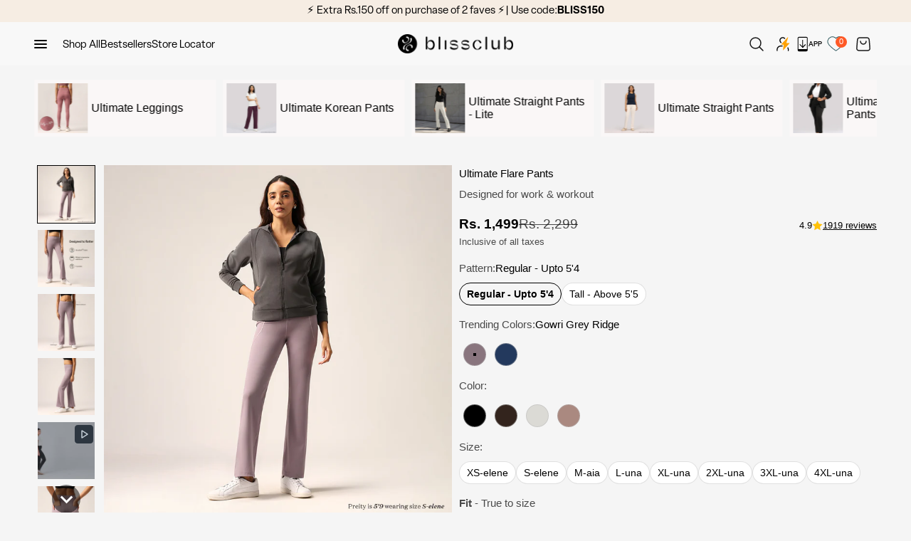

--- FILE ---
content_type: text/html; charset=utf-8
request_url: https://blissclub.com/apps/easystock/metasettings?x-api-key=c420f9e3-3865-475f-88bb-7a72c4f234b9
body_size: 1343
content:
{"settings":{"data":{"general":{"is_proxy":true},"badge":{"active":false,"apply":"productItem","backgroundColor":"#fd6a66","color":"#ffffff","excludeCollections":[],"excludeProducts":[],"fontSize":"12","fontStyle":"normal","fontWeight":"normal","positionProduct":"","positionProductItem":"imageTopRight","shape":"shape0","thresholds":[{"active":true,"emoji":false,"name":"preorder","title":"Preorder only","value":0,"valueCondition":"<"},{"active":true,"emoji":false,"name":"undefined","title":"In Stock","value":"","valueCondition":""},{"active":true,"emoji":false,"name":"out","title":"Out of Stock","value":0,"valueCondition":"==="},{"active":true,"emoji":false,"name":"only","title":"Only # Left","value":5,"valueCondition":"<"},{"active":true,"emoji":false,"name":"low","title":"Low Stock","value":15,"valueCondition":"<"},{"active":true,"emoji":false,"name":"in","title":"In Stock","value":15,"valueCondition":">="},{"active":true,"emoji":false,"name":"high","title":"High Stock","value":100,"valueCondition":">="}]},"text":{"active":true,"color":"#000000","emojiBlinkAnimation":true,"excludeCollections":[],"excludeProducts":[8201852748032,8201849012480,7859217039616,7784698413312,8146323603712,8200488812800,8200528888064,8200528986368,8124691153152,8141416136960,6980941676699,8110587609344,8217440289024,8224618807552,8141031178496,8110592360704,8141026885888,8141033799936,8141032161536,8141027049728,8141027246336,8141027180800,8157463871744,8157512859904,8157652549888,8157518135552,8157512401152,8157442015488,8157440278784,8157508501760,8157510172928,8157502603520,8228800135424,8224616087808,8205908607232,8224619626752,8203219042560,8124809707776,7931326038272,8142398554368,8133709496576,8142377517312,8133699862784,8142389215488,8133758517504,8142389281024,8133704614144,8142389379328,8133763465472,8142396457216,8191900942592,8142396555520,8191891472640,8142396719360,8191913558272,8142409138432,8133773623552,8142409269504,8123397341440,8146395922688,8124288205056,8141035602176,8141035471104,8141035798784,8238294270208,8175228125440,8124693971200,8238306132224,8238298235136,8238304198912,8238303740160,8047474606336,8141421084928,8141421641984,8141421052160,8141421510912,8221557784832,8221557457152,7462399115520,8122982957312,8166430245120,8166459113728,7491391717632,7510715760896,8110598881536,8109893681408,8142397931776,8092687270144,8123819622656,7996193308928,8123818148096,8025528762624,8123825127680,8011303289088,8124509389056,7997493575936,8124509978880,7996150546688,8124512305408,7997553148160,8124514009344,7996239577344,8124515352832,7997537091840,8124517646592,7997357392128,8124517482752,8104690843904,8124521349376,8011328127232,8124521021696,8094552948992,8124524691712,8128524648704,7038050467995,8110591738112,8142397440256,7857653383424,8124534096128,7857641685248,8124534259968,8025540002048,8124534128896,7857649320192,8124534194432,7857652990208,8124534423808,7857651581184,8124534456576,7857650991360,8124534489344,8109510852864,8150302392576,7857650237696,8124535308544,8109508821248,8150308356352,7857651876096,8124535472384,7857649516800,8124535439616,7857648861440,8124535374080,7995343044864,8124535341312,7995197292800,8014968094976,8124535800064,7857651220736,8124535734528,8205917716736,8205907460352,8206248935680,7961430196480,8141020954880,8200511488256,8141020758272,8221282566400,7625983820032,8060328804608,7625975202048,8031292719360,8251912880384,8251924021504,8135550599424,8252053061888,8251871723776,8251782824192,7491552477440,8266012852480,8265962389760,8264331133184,8264294105344,8264340308224,8266079928576,8246743662848,8264343191808,8266174988544],"fontSize":"16","fontStyle":"normal","fontWeight":"normal","positionProduct":"custom","positionProductItem":"","showProgressBar":true,"textAlign":"center","thresholds":[{"active":false,"emoji":true,"name":"preorder","title":"Preorder only 🤷","value":0,"valueCondition":"<"},{"active":false,"emoji":true,"name":"undefined","title":"In Stock ⚡","value":"","valueCondition":""},{"active":false,"emoji":true,"name":"out","title":"Out of Stock 🤷","value":0,"valueCondition":"==="},{"active":true,"emoji":true,"name":"only","title":"Hurry, only # Left 🔥!","value":22,"valueCondition":"<"},{"active":true,"emoji":true,"name":"low","title":"Hurry, only few left!","value":1000,"valueCondition":"<"},{"active":false,"emoji":true,"name":"in","title":"In Stock ⚡","value":1000,"valueCondition":">="},{"active":false,"emoji":true,"name":"high","title":"High Stock ⭐","value":100,"valueCondition":">="}]}}}}

--- FILE ---
content_type: text/css
request_url: https://blissclub.com/cdn/shop/t/261/assets/checkout-sticky.css?v=151463644727757480501767699740
body_size: 95
content:
.yotpo-widget-loyalty-floater-widget{display:none}.checkout-sticky{width:100%;max-width:600px;position:fixed;z-index:99;bottom:0;left:50%;transform:translate(-50%);background:#000;box-shadow:0 3px 10px #00000080;display:none}.checkout-sticky.is-visible{display:block}.checkout-sticky .checkout-bar__hide{position:absolute;top:3px;left:50%;transform:translate(-50%,-60%);padding:var(--spacing-small);border-radius:50%;background:#fff;box-shadow:0 3px 10px #00000080}.checkout-sticky .checkout-bar__hide.button:hover{background:#fff!important;box-shadow:unset!important}.checkout-sticky.is-visible.active .checkout-bar__hide .custom-arrow{transform:rotate(180deg)}.checkout-sticky .checkout-bar__hide .custom-arrow{display:flex;align-items:center;justify-content:center;width:20px;height:20px;border-radius:12px;transition:transform .2s ease}.checkout-sticky .checkout-bar__hide .custom-arrow svg{width:12px;margin-top:2px;color:#000}.checkout-sticky .checkout-sticky-row{display:-webkit-flex;display:-webkit-box;display:-moz-flex;display:-moz-box;display:-ms-flexbox;display:flex;justify-content:space-between;align-items:center;padding:6px 10px}.checkout-sticky .cart-count a{position:relative;display:block;margin-right:25px;margin-bottom:0}.checkout-sticky .cart-count svg{width:30px;height:30px;color:#fff}.checkout-sticky .count-bubble{background:#dc867c}.checkout-sticky .cart-price{width:67%}.checkout-sticky .cart-price h3{margin-top:5px;color:#fff}.checkout-sticky .cart-price p{font-weight:400;color:#fff}.checkout-sticky .cart-mrp-price{text-decoration-line:line-through;margin-right:10px}.checkout-sticky .checkout-btn{min-width:125px;margin-left:15px}.checkout-sticky .checkout-btn .button{font-size:13px;border-radius:18px;margin:0;width:100%;padding:6px 8px 8px;background:#ff5924!important;color:#fff!important}.checkout-sticky .checkout-btn .text-with-icon{gap:var(--spacing-1);color:#fff}.checkout-sticky .checkout-btn .button:hover{box-shadow:inset 0 0 0 2px rgb(var(--button-background))!important;background:#ff5924!important;color:#fff!important}.checkout-sticky .checkout-content{background:#031951;padding:0 15px;text-align:center;border-radius:0 0 30px 30px;display:none}.checkout-sticky .checkout-content p{font-weight:400;color:#fff}.checkout-sticky .checkout-content p span:not(:last-child):after{content:"";display:inline-block;width:6px;height:6px;border-radius:10px;background-color:#fff;margin:0 5px}.gokwik-checkout button:hover>span.btn-text{color:#fff!important}@media only screen and (max-width: 699px){#chat_button_container{bottom:90px!important}#chat_button{font-size:30px!important}.checkout-sticky .checkout-sticky-row{padding:6px}.checkout-sticky .cart-count a{margin-right:15px}.checkout-sticky .cart-count svg{width:25px;height:25px}.checkout-sticky .cart-price h3{font-size:12px;line-height:12px}.checkout-sticky .cart-price p{font-size:11px;line-height:13px}.checkout-sticky .cart-subtotal-price{font-size:16px;line-height:16px}.checkout-sticky .checkout-btn{min-width:110px;margin-left:10px}.checkout-sticky .checkout-btn .button{font-size:12px;line-height:14px;padding:7px 10px 10px}.checkout-sticky .checkout-content{border-radius:0 0 20px 20px}.checkout-sticky .checkout-content p{font-size:10px;line-height:18px}.checkout-sticky .checkout-content p span:not(:last-child):after{width:5px;height:5px}}@media only screen and (max-width: 350px){.checkout-sticky .cart-count a{margin-right:12px}.checkout-sticky .cart-count svg{width:22px;height:22px}.checkout-sticky .cart-price h3{font-size:11px;line-height:12px}.checkout-sticky .cart-price p{font-size:10px;line-height:12px}.checkout-sticky .cart-subtotal-price{font-size:14px;line-height:14px}.checkout-sticky .checkout-btn{min-width:90px;margin-left:6px}.checkout-sticky .checkout-btn .button{font-size:9px;line-height:12px;padding:8px 8px 10px}.checkout-sticky .checkout-content{padding:0 10px;border-radius:0 0 20px 20px}.checkout-sticky .checkout-content p{font-size:10px;line-height:18px}}.checkout-sticky-row .cart-count a svg path.cls-1{stroke:#fff}
/*# sourceMappingURL=/cdn/shop/t/261/assets/checkout-sticky.css.map?v=151463644727757480501767699740 */


--- FILE ---
content_type: text/css
request_url: https://blissclub.com/cdn/shop/t/261/assets/manic.css?v=117937084925813317481768803519
body_size: 21076
content:
/** Shopify CDN: Minification failed

Line 20:15 Expected ")" to end URL token
Line 21:14 Expected ")" to end URL token
Line 2417:2 "justofy-content" is not a known CSS property

**/
/* @import url('https://fonts.googleapis.com/css2?family=Bebas+Neue&display=swap'); */

/* html {
  padding-bottom: 0!important;
}
#preview-bar-iframe {
  display: none!important;
} */
@import url('https://use.typekit.net/wns4vwt.css');

@font-face {
    font-family: 'DomaineText-Regular';
    src: url({{'DomaineText-Regular.woff2' | asset_url }}) format('woff2'),
        url({{'DomaineText-Regular.woff' | asset_url }}) format('woff');
    font-weight: normal;
    font-style: normal;
    font-display: swap;
}

:root{
  --navbar-icons-bg: #ffffff47;
  --helvetica-neue: Helvetica Neue,Arial,Lucida Grande,sans-serif;
  --elza-font: elza;
  --heading-size: 40px;
  --heading-lh: 50px;
  --mob-heading-size: 28px;
  --mob-heading-lh: 38px;
  --xs-mob-heading: 25px;
  --xs-mob-heading-lh: 35px;
  --brand-heading-clr: #191919;
  --domaine-text:  "DomaineText-Regular", serif;
  --brand-body-clr: #191919;
}
facet-sort-by button.popover-listbox__option[value="manual"] {
  display: none;
}
.black-friday-2025 .product_list_container .bg-custom {
  background-color:#fff !important;
}
.button, .btn {
  border-radius: 0;
}
.section-stack {
  gap: 20px 20px;
}
.section {
  padding-top: 20px;
  padding-bottom: 20px;
}
.shopify-section .sitemap_container .section {
  padding: 20px !important;
}
.shopify-section:first-child .section {
  padding-top: 0;
}
.color-swatch {
  border: 1px solid #bbbbbb80;/*#bbbbbb*/
  --swatch-offset: 3px;
  --swatch-size: 32px;
}
.variant-picker {
  gap: 10px;
}
.header__main-nav summary,
.header__main-nav .badge-available{
  position: relative;
}
.header__main-nav .menu_badge {
  position: absolute;
  top: -17px;
}
.header__main-nav .badge-available .menu_badge{
  right: 0px;
}
.menu_badge_style{
  font-size: 9px;
  line-height: 11px;
  font-weight: 700;
  background: #FF5924;
  color: #fff;
  padding: 1px 3px;
  text-transform: uppercase;
  border-radius: 1px;
}
.swiper-pagination-bullet-active {
  background: rgb(var(--on-sale-text));
}
.announcement-bar{
  padding: 6px 0;
  position: relative;
}
.AnnouncementBar__close {
  position: absolute;
  right: 20px;
  padding: 0;
  width: 25px;
  height: 25px;
  line-height: 100%;
  top: 50%;
  -ms-transform: translateY(-50%);
  -webkit-transform: translateY(-50%);
  transform: translateY(-50%);
  z-index: 1;
}

.header__icon-list {
  gap: 10px;
}
.section-stack .section-header {
  justify-content: space-between;
  align-items: end;
  gap: 5px;
}
.section-stack .section-header .text-with-icon {
  grid-column-start: 2;
  gap: 5px;
}
.section-stack.title-center .section-header {
  grid-template-columns: unset;
  justify-content: center;
}
.horizontal-product {
  padding-top: 10px;
  padding-bottom: 10px;
}
.accordion__toggle {
  font-size: 12px;
  padding-top: 8px;
  padding-bottom: 8px;
}
.accordion__content {
  margin-bottom: 10px;
}
.jdgm-rev-widg.jdgm-rev-widg {
  margin: 0;
}

.shopify-section--video .video-mute-btn {
  position: absolute;
  top: 0px;
  right: 0px;
  background: rgba(0, 0, 0, 0.8);
  padding: 8px;
  border-radius: 5px;
}
.shopify-section--video .video-mute-btn .audio-control svg {
  fill: #fff;
  width: 25px;
  height: 25px;
}

.product-info>*+* {
  margin-block-start: 15px;
  margin-block-end: 15px;
}
.product-info__buy-buttons {
  --product-info-block-spacing: 20px;
}
.product-info .rio-options {
  /* display: none; */
}

.product-card__size_badge-list {
  display: flex;
  column-gap: 10px;
}
.product-card__size_badge-list svg {
  fill: #dc867c;
}
.product-card__size_badge-list .icon-size_range {
  width: 18px;
  height: 18px;
}
.product-card__size_badge-list .size-badge {
  font-size: 10px;
  text-transform: uppercase;
  font-weight: 500;
  color: #dc867c;
}


.product-info .size-chart-prose {
  display: flex;
  align-items: center;
  margin-bottom: 10px;
}

.product-info .product-size-chart {
  /* margin-bottom: 10px; */
  line-height: 1;
  margin-bottom: 0 !important;
}

.product-info .sub_title {
  font-size: 14px;
  /* margin-bottom: 10px; */
  margin-bottom: 0 !important;
}

.product-card__info .price-list .text-on-sale, .product-info__price .price-list .text-on-sale {
  font-weight: 700;
}
.product-card__info .text-on-save, .product-info__price .text-on-save {
  color: #F83A3A;
}
.product-info .product-info__price .custom_tax_content {
    font-size: var(--text-sm);
    line-height: 1.6;
    color: rgb(var(--text-color) / .7);
    margin: 0 0 6px;
}
.product-card__quick-buy .button, .quick-buy-drawer__info buy-buttons .button,
.product-info__buy-buttons buy-buttons .button, .custom_quick_add .button,
.facets-drawer__floating-apply .button, .horizontal-product__cta .button {
  background: rgb(var(--button-background));
  color: rgb(var(--button-text-color));
  box-shadow: inset 0 0 0 2px rgb(var(--button-background));
}
/* .product-info .price-list.hide_save_percentage {
  flex-direction: row-reverse;
  justify-content: flex-end;
} */
.product-info .price-list {
  flex-direction: row-reverse;
  justify-content: flex-end;
}
/* .product-card__info .price-list.hide_save_percentage {
  flex-direction: row-reverse;
  justify-content: flex-end;
} */
.product-card__info .price-list {
  flex-direction: row-reverse;
  justify-content: flex-end;
}

.horizontal-product__cta .button {
  background: #000;
  color: #fff;
}
.product {
  gap: 10px;
}
.product-card__title a {
  font-weight: 500;
}
.product-card__mobile-quick-buy-button {
  width: unset;
  height: unset;
}
.facets__floating-filter{
  text-align: right;
  bottom: 50px;
}
.facets__floating-filter .button {
  flex-direction: column;
  /* padding: 16px 10px; */
  padding: 0;
  border-radius: 50%;
  /* width: 75px; */
  /* height: 75px; */
  margin-right: 10px;
  background: unset;
}
.facets__floating-filter .text-with-icon {
  flex-direction: column;
  font-weight: 500;
  font-size: 10px;
  gap: 5px
}

.panel-list__wrapper hr {
  background: #C4C4C4;
}
.download-app .app-logo-title {
  color: #fa887a;
}


form.main__form.form {
  gap: unset;
}
form.main__form.form .form__label {
  margin-bottom: 0;
}

/* Product Page */
.pro__banner_block_img_idvalue {
    margin: 0px;
}
.pro__banner_block_img_idvalue .pro__banner_cust_img {
    max-width: 100%;
    margin-top: 10px;
    margin-bottom: 10px;
}
.product .product-info__buy-buttons .pro_sub_title3 {
    font-size: 15px;
    color: #000000B3;
}
.product .product-info .rio-options {
    margin-bottom: -14px !important;
}
.quick-buy-drawer__info {
  gap: 10px 0;
}

.quick-buy-drawer__info .size-chart-prose {
  display: flex;
  align-items: center;
  margin-bottom: 10px;
}

.quick-buy-drawer__info .sub_title {
  font-size: 14px;
  /* margin-bottom: 10px; */
  margin-bottom: 0 !important;
}
.quick-buy-drawer__info .product-size-chart {
  /* margin-bottom: 10px; */
  line-height: 1;
  margin-bottom: 0 !important;
}
.notify-me-popup [type="submit"] {
  padding: 10px 25px;
}
.custom-badges {
  margin-top: 16px;
  margin-bottom: 0;
}
/* .deselect:checked~[type="radio"]:checked+.block-swatch:before {
  opacity: 0;
}
.deselect:checked~.block-swatch.is-disabled {
  color: rgb(var(--text-color) / .5);
  background-image: linear-gradient(to bottom right,#0000 50%,currentColor 50% calc(50% + 2px),#0000 calc(50% + 2px));
} */

.product-gallery {
  padding-top: 0!important;
}
.product-info__subtitle {
  margin-top: 5px;
  margin-bottom: 0;
}
.product-info__price {
  margin-bottom: 5px;
}
.product-info__price~.shopify-app-block {
  margin-top: 0;
  margin-bottom: 0;
}
.variant-picker__option .block-swatch {
  font-size: 14px;
  padding: 4px 10px;
  height: unset;
  background-color: rgb(255, 255, 255);
  position: relative;
}
.variant-picker__option .block-swatch.is-selected {
  font-weight: bold;
  background-color: transparent;
  border-color: rgb(var(--text-color));
}
/* .variant-picker__option .block-swatch.is-disabled {
  color: rgb(var(--text-color) / .5);
  background-image: linear-gradient(to bottom right, #0000 50%, currentColor 50% calc(50% + 2px), #0000 calc(50% + 2px));
} */

/* .variant-picker__option .block-swatch.is-disabled:after {
  border: .0625rem solid #000;
  bottom: 0;
  content: "";
  height: calc(100% + 10px);
  left: 0;
  margin: auto;
  position: absolute;
  right: 0;
  top: 0;
  transform: rotate(45deg);
  transform-origin: center;
  width: 0;
} */
/* .variant-picker__option [type="radio"]:checked+.block-swatch { */
.variant-picker__option :not(:has(.deselect:checked)) [type="radio"]:checked + .block-swatch {
  font-weight: bold;
  background-color: transparent;
  border-color: rgb(var(--text-color));
}
/* .variant-picker__option :not(:has(.deselect:checked)) [type="radio"]:checked+.block-swatch.is-disabled {
  border-color: rgb(var(--text-color) / .5);
} */
.variant-picker__option :not(:has(.deselect:checked)) [type="radio"]:checked+.block-swatch.is-disabled:not(.soldout-reset) {
  border-color: rgb(var(--text-color) / .5);
}
.variant-picker__option .block-swatch:before {
  box-shadow: unset;
}

/* swiper Slider */
.swiper-button-next, .swiper-button-prev {
  top: 40%;
  color: rgb(var(--text-color));
  z-index: 1;
}
.swiper-button-next:after, .swiper-button-prev:after {
  font-size: 30px;
}


cart-drawer .bliss_coins-box {
  position: sticky;
  top: 0rem;
  z-index: 99;
  background: #fff;
  margin-bottom: 15px;
}
cart-drawer .bliss_coins-container {
  /* background: linear-gradient(90deg,rgba(215,204,224,.3) 0%,rgba(215,204,224,.8) 100%); */
  background: rgb(var(--badge-background));
  background: rgb(var(--footer-background));
  background: #000;
  color: #fff;
  /* box-shadow: 0 3px 10px #0000000d; */
  border-radius: 20px;
  margin-bottom: 0;
  display: flex;
  align-items: center;
  padding: 12px 25px 10px;
}
cart-drawer .bliss_coins-container .coin-img {
  width: 20%;
}
cart-drawer .bliss_coins-container .coin-img img {
  max-width: 40px;
}
cart-drawer .bliss_coins-container .coin-content {
  width: 70%;
}
cart-drawer .bliss_coins-container .coin-content p {
  font-size: 14px;
  font-weight: bold;
  /* line-height: 16px; */
  /* color: #424242; */
  /* max-width: 300px; */
  text-align: center;
  margin: auto;
}

/* Cart Animate Text */
cart-drawer .checkpoint {
  padding: 5px 15px;
}
cart-drawer .stepper-wrapper {
  display: flex;
  justify-content: space-between;
  max-width: 80%;
  position: relative;
  margin: auto;
}
cart-drawer .stepper-wrapper:after {
  background-color: rgb(var(--text-color) / .5);
  content: "";
  height: 1px;
  left: 15.5%;
  position: absolute;
  top: 30%;
  transform: translateY(-50%);
  width: 65%;
  z-index: 1;
  max-width: 75%;
}
cart-drawer .stepper-wrapper .stepper-item {
  position: relative;
  display: flex;
  flex-direction: column;
  align-items: center;
  max-width: 40px;
}
cart-drawer .stepper-wrapper .stepper-item .step-counter {
  position: relative;
  z-index: 5;
  display: flex;
  justify-content: center;
  align-items: center;
  background-color: #fff;
  /* border: 3.5px solid rgb(var(--text-color)); */
  border: 3.5px solid rgb(var(--text-color) / .5);
  border-radius: 50%;
  text-align: center;
  /* color: rgb(var(--text-color)); */
  color: rgb(var(--text-color) / .5);
  width: 30px;
  height: 30px;
  font-size: 12px;
  line-height: 16px;
  margin-bottom: 12px;
}
cart-drawer .stepper-wrapper .stepper-item.active .step-counter {
  border-color: rgb(var(--text-color));
}
cart-drawer .stepper-item .count {
  display: block;
}
cart-drawer .stepper-item.active .count, #sidebar-cart .stepper-item .tick-mark {
  display: none;
}
cart-drawer .stepper-item.active .tick-mark {
  display: block;
}
cart-drawer .stepper-item .tick-mark svg {
  width: 15px;
  height: 10px;
  vertical-align: middle;
}
cart-drawer .stepper-item .tick-mark svg path {
  fill: rgb(var(--text-color));
}
cart-drawer .stepper-wrapper .stepper-item .step-name {
  font-size: 12px;
  line-height: 14px;
  text-align: center;
  letter-spacing: .02em;
  /* color: rgb(var(--text-color)); */
  color: rgb(var(--text-color) / .5);
}
cart-drawer .stepper-wrapper .stepper-item .step-name#bar-name {
  min-width: 50px;
}
cart-drawer .stepper-wrapper .stepper-item.active .step-name {
  color: rgb(var(--text-color));
}
cart-drawer .stepper-wrapper .stepper-item {
  position: relative;
  display: flex;
  flex-direction: column;
  align-items: center;
  max-width: 40px;
}

cart-drawer .coupon-code {
  background: rgb(var(--footer-background));
  padding: 5px 10px;
  border-radius: 20px;
  color: rgb(var(--text-color));
  text-align: center;
}
cart-drawer .coupon-code span:first-child:before {
  display: none;
}
cart-drawer .coupon-code span:before {
  display: inline-block;
  content: "";
  -webkit-border-radius: 0.375rem;
  border-radius: 0.375rem;
  height: 6px;
  width: 6px;
  margin: 0 6px;
  background-color: rgb(var(--text-color));
}

/* .custom-sticky-add.is-visible.active {
  transform: translateY(70px);
} */
.quick-purchase-bar__hide {
  position: absolute;
  top: 0;
  left: 50%;
  transform: translate(-50%, -60%);
  padding: var(--spacing-small);
  border-radius: 50%;
}
.custom-sticky-add.is-visible.active .quick-purchase-bar__hide .custom-arrow {
  transform: rotate(180deg);
}
.quick-purchase-bar__hide .custom-arrow {
  display: flex;
  align-items: center;
  justify-content: center;
  width: 24px;
  height: 24px;
  border-radius: 12px;
  transition: transform .2s ease;
}
.quick-purchase-bar__hide .custom-arrow svg {
  width: 10px;
  margin-top: 2px;
}
.badge {
  border: 1px solid;
  text-transform: unset;
}

header .wishlist-header-section svg {
  width: 22px;
  height: 22px;
}
header store-header.header .wishlist-header-section svg path {
  /* stroke: #ffffff; */
}
/* header store-header.header .wishlist-header-section svg path, */
header store-header.header.is-filled .wishlist-header-section svg path {
  /* stroke: #2A555A; */
}
header .wishlist-header-section {
  position: relative;
}
header .wishlist-header-section .wishlist-count {
  width: 16px;
  height: 16px;
  text-align: center;
  font-size: 11px;
  background-color: #FF5926; /*#DC867C*/
  color: #fff;
  padding: 2px;
  border-radius: 50%;
  display: flex;
  align-items: center;
  justify-content: center;
  position: absolute;
  top: -5px;
  right: -7px;
}

safe-sticky.product-info .product-info__buy-buttons form .v-stack {
  display: flex;
  align-items: center;
  column-gap: 10px;
}
safe-sticky.product-info .product-info__buy-buttons form .v-stack .buy-buttons {
  width: 90%;
}
safe-sticky.product-info .product-info__buy-buttons form .v-stack .wishlisht-btn-row {
  width: 20%;
  max-width: 64px;
}
quick-buy-drawer .quick-buy-drawer__info .v-stack .wishlisht-btn-row {
  display: none;
}

safe-sticky.product-info .product-info__buy-buttons form .v-stack .wishlisht-btn-row .product_wishlist a,
quick-buy-drawer .quick-buy-drawer__info .v-stack .wishlisht-btn-row .product_wishlist a {
  font-size: 15px;
  line-height: 30.41px;
  /* font-weight: 400; */
  /* font-style: normal; */
  letter-spacing: 2px;
  color: #FA887A;
  border-radius: 5px;
  display: flex;
  align-items: end;
  border: 2px solid #191919;
  padding: 15px 10px;
  cursor: pointer;
  position: relative;
  justify-content: center;
}

quick-buy-drawer .quick-buy-drawer__info .v-stack .wishlisht-btn-row .product_wishlist a {
  padding: 8px 10px;
}

safe-sticky.product-info .product-info__buy-buttons form .v-stack .wishlisht-btn-row .product_wishlist a svg.icon-wishlist {
  width: 26px;
  height: 26px;
}

quick-buy-drawer .quick-buy-drawer__info .v-stack .wishlisht-btn-row .product_wishlist a svg.icon-wishlist {
  width: 24px;
  height: 24px;
}

safe-sticky.product-info .product-info__buy-buttons form .v-stack .wishlisht-btn-row .product_wishlist a svg.icon-wishlist path,
quick-buy-drawer .quick-buy-drawer__info .v-stack .wishlisht-btn-row .product_wishlist a svg.icon-wishlist path {
  fill: transparent;
  stroke: #000000;
}

safe-sticky.product-info .product-info__buy-buttons form .v-stack .wishlisht-btn-row .product_wishlist a.added-wishlist svg.icon-wishlist path,
quick-buy-drawer .quick-buy-drawer__info .v-stack .wishlisht-btn-row .product_wishlist a.added-wishlist svg.icon-wishlist path {
  fill: #FA887A;
  stroke: #FA887A;
}


product-list.product-list .product-card .product-card__figure .product-item-wishlist,
.product-card__figure .product-item-wishlist {
  position: absolute;
  bottom: unset;
  top: 0;
  right: 0;
  padding: 10px 10px;
  cursor: pointer;
}

product-list.product-list .product-card .product-card__figure .product-item-wishlist a svg.icon-wishlist,
.product-card__figure .product-item-wishlist a svg.icon-wishlist {
  width: 25px;
  height: 25px;
}

product-list.product-list .product-card .product-card__figure .product-item-wishlist .container,
.product-card__figure .product-item-wishlist .container {
  margin: 0;
}

product-list.product-list .product-card .product-card__figure .product-item-wishlist a svg.icon-wishlist path,
.product-card__figure .product-item-wishlist a svg.icon-wishlist path {
  fill: #FFFFFF;
  stroke: #d9d9d9;
}

product-list.product-list .product-card .product-card__figure .product-item-wishlist a.added-wishlist svg.icon-wishlist path,
.product-card__figure .product-item-wishlist a.added-wishlist svg.icon-wishlist path {
  fill: #d3455b;
  stroke: #d3455b!important;
}

/* Sitemap Page */
.sitemap_container .page-spacer .circle-chevron {
  display: none;
}
.sitemap_container .accordion__toggle.bold span {
  font-size: 28px;
}
.sitemap_container .accordion__content ul {
  display: grid;
  grid-template-columns: repeat(12,1fr);
  list-style: none;
}
.sitemap_container .accordion__content ul li {
  grid-column: span 4;
  margin-bottom: 15px;
}
.sitemap_container .accordion__content b>a {
  background: unset !important;
}


/* Cart Page */
.page-spacer {
  margin-top: 20px;
}

.shopify-section--main-cart .bliss_coins-box {
  /* position: sticky; */
  /* top: 0rem; */
  /* z-index: 99; */
  background: #fff;
  margin-bottom: 15px;
}
.shopify-section--main-cart .bliss_coins-container {
  /* background: linear-gradient(90deg,rgba(215,204,224,.3) 0%,rgba(215,204,224,.8) 100%); */
  background: rgb(var(--badge-background));
  background: rgb(var(--footer-background));
  background: #000;
  color: #fff;
  /* box-shadow: 0 3px 10px #0000000d; */
  border-radius: 20px;
  margin-bottom: 0;
  display: flex;
  align-items: center;
  padding: 12px 25px 10px;
}
.shopify-section--main-cart .bliss_coins-container .coin-img {
  width: 20%;
}
.shopify-section--main-cart .bliss_coins-container .coin-img img {
  max-width: 40px;
}
.shopify-section--main-cart .bliss_coins-container .coin-content {
  width: 70%;
}
.shopify-section--main-cart .bliss_coins-container .coin-content p {
  font-size: 14px;
  font-weight: bold;
  /* color: #424242; */
  /* max-width: 300px; */
  text-align: center;
  margin: auto;
}

/* Cart Animate Text */
.shopify-section--main-cart .checkpoint {
  padding: 5px 15px;
  margin-bottom: 15px;
}
.shopify-section--main-cart .stepper-wrapper {
  display: flex;
  justify-content: space-between;
  max-width: 80%;
  position: relative;
  margin: auto;
}
.shopify-section--main-cart .stepper-wrapper:after {
  background-color: rgb(var(--text-color) / .5);
  content: "";
  height: 1px;
  left: 15.5%;
  position: absolute;
  top: 30%;
  transform: translateY(-50%);
  width: 65%;
  z-index: 1;
  max-width: 75%;
}
.shopify-section--main-cart .stepper-wrapper .stepper-item {
  position: relative;
  display: flex;
  flex-direction: column;
  align-items: center;
  max-width: 40px;
}
.shopify-section--main-cart .stepper-wrapper .stepper-item .step-counter {
  position: relative;
  /* z-index: 5; */
  display: flex;
  justify-content: center;
  align-items: center;
  background-color: #fff;
  /* border: 3.5px solid rgb(var(--text-color)); */
  border: 3.5px solid rgb(var(--text-color) / .5);
  border-radius: 50%;
  text-align: center;
  /* color: rgb(var(--text-color)); */
  color: rgb(var(--text-color) / .5);
  width: 30px;
  height: 30px;
  font-size: 12px;
  line-height: 16px;
  margin-bottom: 12px;
}
.shopify-section--main-cart .stepper-wrapper .stepper-item.active .step-counter {
  border-color: rgb(var(--text-color));
}
.shopify-section--main-cart .stepper-item .count {
  display: block;
}
.shopify-section--main-cart .stepper-item.active .count {
  display: none;
}
.shopify-section--main-cart .stepper-item.active .tick-mark {
  display: block;
}
.shopify-section--main-cart .stepper-item .tick-mark svg {
  width: 15px;
  height: 10px;
  vertical-align: middle;
}
.shopify-section--main-cart .stepper-item .tick-mark svg path {
  fill: rgb(var(--text-color));
}
.shopify-section--main-cart .stepper-wrapper .stepper-item .step-name {
  font-size: 12px;
  line-height: 14px;
  text-align: center;
  letter-spacing: .02em;
  /* color: rgb(var(--text-color)); */
  color: rgb(var(--text-color) / .5);
}
.shopify-section--main-cart .stepper-wrapper .stepper-item .step-name#bar-name {
  min-width: 50px;
}
.shopify-section--main-cart .stepper-wrapper .stepper-item.active .step-name {
  color: rgb(var(--text-color));
}
.shopify-section--main-cart .stepper-wrapper .stepper-item {
  position: relative;
  display: flex;
  flex-direction: column;
  align-items: center;
  max-width: 40px;
}

.cart-form {
  padding: 15px 15px;
}
.shopify-section--main-cart .coupon-code {
  font-size: 12px;
  background: rgb(var(--footer-background));
  padding: 5px 10px;
  border-radius: 20px;
  color: rgb(var(--text-color));
  text-align: center;
}
.shopify-section--main-cart .coupon-code span:first-child:before {
  display: none;
}
.shopify-section--main-cart .coupon-code span:before {
  display: inline-block;
  content: "";
  -webkit-border-radius: 0.375rem;
  border-radius: 0.375rem;
  height: 6px;
  width: 6px;
  margin: 0 6px;
  background-color: rgb(var(--text-color));
}

/* Footer SEO Map Content Start */
.custom-section-render {
  border: 1px solid #e6e6e6;
}
.custom-section-render .custom-accordian {
  background: unset;
  padding: 0;
  display: none;
  padding-top: 10px;
}
.custom-section-render  .sitemap_container h1 {
  font-family: var(--elza-font);
  font-size: 18px;
  line-height: 21px;
  font-weight: 500;
  cursor: pointer;
  text-align: left;
  gap: var(--spacing-2);
  flex-grow: 1;
  justify-content: space-between;
  align-items: center;
  padding-block-start: var(--accordion-spacing);
  padding-block-end: var(--accordion-spacing);
  display: flex;
}
.custom-section-render .sitemap_container .accordion__toggle.bold span {
  font-size: 16px;
}
.custom-section-render .sitemap_container .accordion__content b {
  font-size: 12px;
  float: left;
  margin-right: 7px;
  position: relative;
}
.custom-section-render .accordion {
  border: 0;
  --accordion-spacing: 0;
}
.custom-section-render .accordion:last-child ul {
  display: inline-block !important;
}
.custom-section-render .sitemap_container .accordion__content b>a:after {
  content: ' :';
}
.custom-section-render .page-spacer {
  margin: 0;
}
.custom-section-render .sitemap_container .page-spacer .circle-chevron {
  display: grid;
}
.custom-section-render .circle-chevron {
  display: none;
}
.custom-section-render .accordion__content {
  padding: 0;
}
.custom-section-render .accordion__toggle {
  display: inline-block;
  padding: 0;
  margin-bottom: 10px;
}
.custom-section-render .sitemap_container .accordion__content ul {
  grid-template-columns: unset;
  display: block;
  margin-right: 0;
  padding: 0!important;
  margin-bottom: 5px;
  margin-top: 0;
  font-size: 12px;
}
.custom-section-render .sitemap_container .accordion__content ul li {
  grid-column: unset;
  margin-bottom: 0;
  display: inline-block;
  line-height: 1;
}
.custom-section-render .sitemap_container .accordion__content ul li a {
  position: relative;
  margin: 0 5px;
  font-size: 13px;
  line-height: 1;
}
.custom-section-render .sitemap_container .accordion__content ul li a:after {
  position: absolute;
  content: "|";
  margin: 0 5px;
  bottom: 2px;
  right: -13px;
}
.custom-section-render .sitemap_container .accordion>:last-child .accordion__content ul {
  display: inline-block;
  position: relative;
}
/* Footer SEO Map Content End */

/* Header Bliss Coins Start */
.header_bliss_coins {
  /* background: #ffd6ce; */
  border-radius: 35px;
  /* padding: 5px 8px; */
  display: flex;
  align-items: center;
  cursor: pointer;
}
.header_bliss_coint_text {
  min-width: 70px;
}
.header_bliss_coins img {
  max-width: 20px;
  margin-right: 3px;
}
.bliss_text {
  font-size: 10px;
  line-height: 14px;
  color: #424242;
  display: block;
  font-weight: 700;
}
.bliss_coins_text.bliss_text {
  font-size: 10px;
}

[hover-tooltip] {
  position: relative;
}
.bliss_coint_tooltip {
  display: none;
}
[hover-tooltip] .bliss_coint_tooltip {
  font-size: 12px;
  text-align: center;
  position: absolute;
  display: block;
  left: 50%;
  min-width: 200px;
  max-width: 200px;
  transform: translate(-50%);
  animation: fade-in 300ms ease;
  background: rgba(39, 39, 39, 1);
  border-radius: 4px;
  padding: 10px;
  color: #ffffff;
  z-index: 1;
  bottom: auto;
  top: calc(100% + 10px);
  cursor: text;
}
[hover-tooltip] .bliss_coint_tooltip .bliss_coint_tooltip_close {
  cursor: pointer;
  float: right;
  width: 20px;
  margin-left: 10px;
}
/* [hover-tooltip]:hover::before {
  content: 'Sign up here & earn 1000 Bliss Coins Worst rs 100';
  font-size: 14px;
  text-align: center;
  position: absolute;
  display: block;
  left: 50%;
  min-width: 200px;
  max-width: 200px;
  transform: translate(-50%);
  animation: fade-in 300ms ease;
  background: rgba(39, 39, 39, 1);
  border-radius: 4px;
  padding: 10px;
  color: #ffffff;
  z-index: 1;
  bottom: auto;
  top: calc(100% + 10px);
} */
    
[hover-tooltip]::after {
  content: '';
  position: absolute;
  display: block;
  left: 50%;
  width: 0;
  height: 0;
  margin-left: - 4px/2;
  border: 1px solid black;
  animation: fade-in 300ms ease;
  z-index: 1;
  bottom: auto;
  top: calc(100% + 10px - 6px);
  border-color: transparent transparent rgba(39, 39, 39, 1);
  border-width: 0 4px 6px;
}
/* Header Bliss Coins End */


/* sidebar icons */
navigation-drawer .icons-list {
  display: flex;
  align-items: center;
  column-gap: 10px;
}

navigation-drawer .icons-list .wishlist-header-section svg {
  width: 28px;
  height: 28px;
}

navigation-drawer .icons-list .wishlist-header-section {
  position: relative;
}

navigation-drawer .icons-list .wishlist-header-section .wishlist-count {
  width: 16px;
  height: 16px;
  text-align: center;
  font-size: 11px;
  background-color: #dc867c;
  color: #fff;
  padding: 2px;
  border-radius: 50%;
  display: flex;
  align-items: center;
  justify-content: center;
  position: absolute;
  top: -5px;
  right: -7px;
}
/* end sidebar icons */



#st-searchIcon-desktop {
  line-height: 0;
}

#st-searchIcon-desktop svg,
/* .bliss_download svg, */
.relative.tap-area[aria-controls="cart-drawer"] svg {
  width: 22px;
  height: 22px;
}

.bliss_download svg {
  /* width: 35px; */
  width: 36px;
  height: 26px;
}

.relative.tap-area[aria-controls="cart-drawer"] {
  line-height: 0;
  margin-left: 5px;
}
  

/* Media CSS Start */
@media screen and (min-width: 1400px){
  /* Cart Page */
  .cart-order {
    gap: 30px;
  }
}

@media screen and (min-width: 1150px){
  /* Cart Page */
  .cart-order {
    grid-template-columns: 1fr 500px;
  }
  .product-gallery--desktop-thumbnails-left {
    grid: unset;
    grid-auto-columns: minmax(0,1fr);
    align-items: start;
  }
}

@media screen and (min-width: 1000px){
  .accordion-box {
    padding-top: 5px;
    padding-bottom: 5px;
    padding-left: 30px;
    padding-right: 30px;
  }
  .accordion__toggle {
    font-size: 14px;
    padding-top: 8px;
    padding-bottom: 8px;
  }
}
@media screen and (min-width: 700px){
  .header_bliss_coins {
    /* width: 122px; */
  }
  
  form.main__form.form {
    gap: unset;
  }
  .custom-sticky-add {
    z-index: 999;
  }
  .custom-sticky-add .product-quick-add__variant {
    grid-template-columns: minmax(0,1fr) 120px;
  }
  
  /* Product Page */
  .quick-buy-drawer__info {
    gap: 15px 0;
  }

  /* Cart Page */
  .cart-form {
    padding: 20px 20px;
  }

   navigation-drawer .icons-list {
    display: none;
   }
}

@media screen and (max-width: 1149px){
  .mobile-top-menu {
    padding: 0 1.5rem 10px;
  }
  .mobile-top-menu ul li {
    display: inline-block;
  }
  .mobile-top-menu ul li a {
    font-size: 14px;
    font-weight: 400;
    color: #000000;
  }
  .mobile-top-menu ul li:last-child span {
    display: none;
  }
}

@media screen and (max-width: 699px){
  .announcement-bar {
    padding: 5px 0;
  }
  .AnnouncementBar__close {
    right: 5px;
  }
  
  .header_bliss_coint_text {
    min-width: 45px;
  }
  .bliss_text {
    font-size: 8px;
    line-height: 12px;
  }
  .bliss_coins_text.bliss_text {
    font-size: 8px;
  }
  .header_bliss_coins {
    /* width: 105px; */
    width: auto;
  }
  .header_bliss_coins img {
    max-width: 18px;
    margin: 0px;
  }
  
  .section-stack {
    gap: 15px 15px;
  }
  .section {
    padding-top: 15px;
    padding-bottom: 15px;
  }
  .shopify-section .sitemap_container .section {
    padding: 15px !important;
  }
  .header__icon-list {
    gap: 10px;
  }
  
  scroll-carousel[selector="product-card"] {
    padding-bottom:3px;
  }
  scroll-carousel[selector="product-card"] .product-card, .product-list product-card {
    box-shadow: 0 1px 2px rgb(0 0 0/20%);
    -webkit-box-shadow: 0 1.5px 2px rgb(0 0 0/20%);
  }

  product-list.product-list .product-card .product-card__figure .product-item-wishlist,
  .product-card__figure .product-item-wishlist {
    padding: 6px 8px;
  }
  safe-sticky.product-info .product-info__buy-buttons form .v-stack .wishlisht-btn-row .product_wishlist a,
  quick-buy-drawer .quick-buy-drawer__info .v-stack .wishlisht-btn-row .product_wishlist a {
    padding: 12px 10px;
  }
  safe-sticky.product-info .product-info__buy-buttons form .v-stack .wishlisht-btn-row {
    width: 23%;
  }
  .product-gallery {
    width: calc(100% + 40px);
    margin-left: -20px;
    padding-bottom: 0px !important;
  }
  .product-info .product-size-chart {
    margin-bottom: 5px;
  }
  .product-info .sub_title {
    font-size: 12px;
    margin-bottom: 5px;
  }
  .quick-buy-drawer__info .sub_title {
    font-size: 12px;
    margin-bottom: 5px;
  }
  .quick-buy-drawer__info .product-size-chart {
    margin-bottom: 5px;
  }
  .shopify-section--main-cart .bliss_coins-container .coin-content {
    width: 100%;
  }
  cart-drawer .bliss_coins-container .coin-content {
    width: 100%;
  }

  /* Sticky Addtocart PDP */
  .custom-sticky-add {
    border-radius: var(--rounded-sm);
    background: rgb(var(--dialog-background));
    border-width: 1px;
    padding: 1rem;
    bottom: 1rem;
    transform: translateY(0);
    z-index: 999;
  }
  .custom-sticky-add.is-visible {
    bottom: 0;
  }
  .custom-sticky-add .product-quick-add__variant {
    grid-template-columns: minmax(0,1fr) 106px;
    align-items: center;
    column-gap: 1.5rem;
    display: grid;
  }
  .custom-sticky-add variant-media {
    /* display: none; */
  }

  cart-drawer .coupon-code {
    font-size: 10px;
    padding: 5px 8px;
  }

  /* Sitemap Page */
  .sitemap_container .accordion__toggle.bold span {
    font-size: 20px;
  }
  .sitemap_container .accordion__content ul li {
    grid-column: span 12;
  }

  /* Product Page */
  [type="submit"].button {
    padding-left: 10px;
    padding-right: 10px;
  }
  .notify-me-popup [type="submit"] {
    padding: 10px 25px;
  }

  /* Cart Page */
  .shopify-section--main-cart .bliss_coins-box {
    position: sticky;
    top: 52px;
    z-index: 2;
  }
  .shopify-section--main-cart .bliss_coins-container .coin-content p {
    font-size: 12px;
  }
  .shopify-section--main-cart .coupon-code {
    font-size: 10px;
    padding: 5px 8px;
  }
  .shopify-section--main-cart .coupon-code span:before {
    height: 4px;
    width: 4px;
    margin: 0 5px;
  }

  /* Footer SEO Map Content Start */
  /* .custom-section-render .sitemap_container h1 {
    font-size: 22px;
  } */
  .custom-section-render .custom-accordian {
    padding: 5px 0 0;
  }
  .custom-section-render .sitemap_container .accordion__toggle.bold span {
    font-size: 14px;
  }
  .custom-section-render .sitemap_container .accordion__content b {
    font-size: 11px;
  }
  .custom-section-render .sitemap_container .accordion__content ul li a {
    font-size: 12px;
  }
  /* Footer SEO Map Content End */

  /* Header Bliss Coins Start */
  .header_bliss_coint_text {
    min-width: 45px;
  }
  .bliss_text {
    font-size: 12px;
    line-height: 12px;
  }
  .bliss_coins_text.bliss_text {
    font-size: 8px;
  }
  [hover-tooltip] .bliss_coint_tooltip {
    font-size: 12px;
    padding: 8px;
  }
  /* Header Bliss Coins End */


  .header__secondary-nav .header__icon-list .wishlist-header-section,
  .header__secondary-nav .header__icon-list .account_nav{
    display: none;
  }

  .st-mobile-search-icon .st-mobile-searchbox {
    left: unset;
    top: 7px;
    right: 45px;
    /* padding: 0.7rem 7px; */
    padding: 5px 7px;
  }

  .st-mobile-search-icon .st-mobile-searchbox #st-searchIcon svg {
    /* width: 25px;
    height: 25px; */
    width: 22px;
    height: 22px;
  }

  /* .st-mobile-search-icon .st-mobile-searchbox #st-searchIcon svg circle,
  .st-mobile-search-icon .st-mobile-searchbox #st-searchIcon svg path {
    stroke-width: 1.76581;
  } */

  header height-observer store-header .header__wrapper {
    display: flex;
    justify-content: space-between;
    padding: 0 18px; 
  }
  
  header height-observer store-header .header__main-nav {
    width: 22px;
  }

  header height-observer store-header .header__secondary-nav .header__icon-list {
    width: 100%;
    justify-content: space-between;
  }
  
  header height-observer store-header .header__logo {
    width: 100%;
    max-width: unset;
     display: flex;
    justify-content: center;
  }

  .header__secondary-nav .header__icon-list #bliss_coins_popup1 {
    /* margin-right: 25px;
    margin-right: 28px; */
    margin-right: 20px;
  }
  .header--icon--mobile {
    margin-right: -6px;
  }
  
  .header_bliss_coins img {
    max-width: 16px !important;;
  }
.product .product-info__buy-buttons .pro_sub_title3 {
    font-size: 13px;
}
}

@media screen and (max-width: 500px){
  .product-card__info {
    padding-left: 6px;
    padding-right: 6px;
  }
  .product-card__info .price-list {
    gap: 5px;
  }
  .product-card__info .rating-with-text {
    min-height: 39px;
  }
  .product-list .product-card__info .text-on-sale {
    font-size: 10px;
  }
  .product-list .product-card__info compare-at-price {
    font-size: 10px;
  }
  .product-list .product-card__info .text-on-save {
    font-size: 10px;
  }
}

@media screen and (max-width: 350px){
  .announcement-bar .announcement-slider p {
    font-size: 9px;
  }
  .header_bliss_coint_text {
    min-width: 70px;
  }
  .bliss_text, .bliss_coins_text.bliss_text {
    font-size: 7px;
  }
  .header_bliss_coins img {
    max-width: 16px;
  }
  
  .header__icon-list {
    gap: 6px;
  }
  cart-drawer .coupon-code {
    font-size: 8px;
    padding: 5px 6px;
  }
  
  /* Cart Page */
  .shopify-section--main-cart .coupon-code {
    font-size: 8px;
    padding: 5px 6px;
  }

  .st-mobile-search-icon .st-mobile-searchbox {
    padding: 5px 5px;
  }

  .quick-buy-drawer__info .size-chart-prose .product-size-chart button svg {
    width: 40px;
    height: 15px;
  }
}

@media screen and (max-width: 335px){
  .quick-buy-drawer__info .product-size-chart span.link {
    font-size: 10px;
  }

  .quick-buy-drawer__info .prose.sub_title {
    font-size: 11px;
  }
}

@media screen and (max-width: 330px){
  .size-chart-prose .product-size-chart button svg {
    width: 45px;
    height: 17px;
  }
}
/* Media CSS End */

@media screen and (max-width: 699px){
  .shopify-section--video .video-mute-btn .audio-control svg {
    width: 20px;
    height: 20px;
  }
  
  navigation-drawer.drawer::part(content) {
    /* max-height: calc(100vh - ( 0.5rem * 2)); */
     max-height: 100vh;
  }

  .navigation-drawer>[is=close-button] {
    margin-left: auto;
    margin-inline-end: var(--drawer-body-padding);
  }

  .mobile-top-menu {
    padding: 0 1.5rem 10px;
  }

  .mobile-top-menu ul li {
    display: inline-block;
  }

  .mobile-top-menu ul li a {
    font-size: 14px;
    font-weight: 400;
    color: #000000;
  }

  .mobile-top-menu ul li:last-child span {
    display: none;
  }

  .navigation-drawer[mobile-opening=left]::part(body) {
    grid-template-rows: auto auto minmax(0,1fr);
    gap: 10px;
  }
}

/*Size Chart*/
.size-calculator-form .calculator-container{
  margin-block-start: var(--spacing-6);
  margin-block-end: 35px;
}
.size-calculator-form .calculator-container .calculator-submit {
  width: 100%;
  max-width: 60%;
  margin: 0 auto;
  text-align: center;
  margin-block-start: 10px !important;
  text-align: center;
}
.size-calculator-form .calculator-container #find-brands-button{
  margin-block-start: 0px !important;
  border-bottom-left-radius: var(--rounded-sm);
  border-bottom-right-radius: var(--rounded-sm);
  width: 100%;
  /* max-width: 60%;
  margin: 0 auto;
  display: flex;
  justify-content: center; */
}
.size-chart-container .calculator-container .list-wrapper #your-size {
  font-size: var(--text-h4);
  line-height: 1.3;
  color: #dc867c;
  text-align: center;
}
.size-calculator-form .calculator-container .calculator-submit div:empty {
  display: none;
}
.size-chart-container .size-chart-tabs{
  gap: 20px !important;
  padding-bottom: 15px;
}
.size-chart-container .size-chart-tab {
  font-size: var(--text-h5);
  line-height: 1.4;
}

/* New Start */


/* Offer Discount Css Start */
.offer__box_custom .offer__box_top .offer__box_bar {
    display: flex;
    align-items: center;
    gap: 18px;
    background: #ffffff;
    padding: 12px 20px;
    border-radius: 20px;
}
.offer__box_custom .offer__box_top .offer__box_bar .discount__offer_svg {
    max-width: 35px;
    height: auto;
}
.offer__box_custom .offer__box_top .offer__box_bar .offer__box_bar_container {
    width: calc(100% - 53px);
}
.offer__box_custom .offer__box_top .offer__box_bar .offer__box_bar_container .offer__first_text {
    font-size: 16px;
    line-height: 1.4;
    color: rgb(var(--text-color) / .7);
    margin: 0 0 4px;
}
.offer__box_custom .offer__box_top .offer__box_bar .offer__box_bar_container .offer__first_text span {
    /* font-size: 18px; */
    font-weight: 700;
}
.offer__box_custom .offer__box_top .offer__box_bar .offer__box_bar_container .view__all_offers {
    color: #dc867c;
    display: flex;
    align-items: center;
    width: fit-content;
    gap: 6px;
}
.offer__box_custom .offer__box_top .offer__box_bar .offer__box_bar_container .view__all_offers .right__arrow {
    width: 12px;
    height: 12px;
    margin: 1px 0 0;
}
.offer__box_custom .offer__box_top .offer__box_bar .offer__box_bar_container .view__all_offers .right__arrow path {
    fill: #dc867c;
}
/* Offer Discount Css End */

/* Offer Discount Slide Css Start */
.offer-box .offer__block_heading {
    margin: 0 0 7px;
    color: rgb(var(--text-color) / .7);
}
.offer-box .offer-slider .offer {
    padding: 0;
    background: #0DB5611F;
    height: auto;
    border: 2px dashed #0db561;
}
.offer-box .offer-slider .offer:before,
.offer-box .offer-slider .offer:after {
    content: "";
    position: absolute;
    top: 43%;
    width: 33px;
    height: 18px;
    border-top-left-radius: 110px;
    border-top-right-radius: 110px;
    background: #f5f5f5;
    border: 2px dashed #0db561;
    border-bottom: #f5f5f5;
}
.offer-box .offer-slider .offer:before {
    left: -11px;
    transform: rotate(90deg);
}
.offer-box .offer-slider .offer:after {
    right: -11px;
    transform: rotate(270deg);
}
.offer-box .offer-slider .offer__slidezs_container .offer .offers-section {
    display: flex;
    align-items: center;
}
.offer-box .offer-slider .offer__slidezs_container .offer .offers-section .offer-item {
    width: 100%;
}
.offer-box .offer-slider .offer .offer-item .description__first_box {
    padding: 12px 18px;
    border-bottom: 2px dashed #0db561;
}
.offer-box .offer-slider .offer .offer-item .offer-description {
    font-size: 14px;
    min-height: 60px;
}
.offer-box .offer-slider .offer .offer-item .offer-description.first-child {
    font-weight: 700;
    display: flex;
    align-items: center;
}
.offer-box .offer-slider .offer .offer-item .offer__code_split .offer-description {
    width: calc(100% - 100px);
    line-height: 18px;
}
.offer-box .offer-slider .offer .offer-item .offer__code_split {
    display: flex;
    align-items: center;
    padding: 12px 18px;
    gap: 10px;
}
.offer-box .offer-slider .offer .offer-item .offer__code_split .code__off_container {
    width: 100px;
    display: flex;
    align-items: center;
    gap: 10px;
    position: relative;
}
.offer-box .offer-slider .offer .offer-item .offer__code_split .code__off_container:before {
    content: "Copied";
    position: absolute;
    top: -45px;
    right: 8px;
    background: #fff;
    padding: 3px 10px;
    border: 1px solid #000;
    font-size: 15px;
    display: none;
}
.offer-box .offer-slider .offer .offer-item .offer__code_split .code__off_container.textCopied:before {
    display: block;
}
.offer-box .offer-slider .offer .offer-item .offer__code_split .discount__code_offer {
    font-weight: 700;
    width: calc(100% - 30px);
    font-size: 13px;
    text-align: end;
}
.offer-box .offer-slider .offer .offer-item .offer__code_split .code__off_container .copy-svg {
    width: 20px;
    height: 20px;
}
/* Offer Discount Slide Css End */


@media screen and (max-width: 699px){

/* Offer Discount Css Start */
.offer__box_custom .offer__box_top .offer__box_bar .offer__box_bar_container .view__all_offers {
    gap: 4px;
}
.offer__box_custom .offer__box_top .offer__box_bar .offer__box_bar_container .view__all_offers .right__arrow {
    width: 10px;
    height: 10px;
    margin: 0;
}
.offer__box_custom .offer__box_top .offer__box_bar {
    gap: 12px;
}
.offer__box_custom .offer__box_top .offer__box_bar .discount__offer_svg {
    max-width: 30px;
    height: auto;
}
.offer__box_custom .offer__box_top .offer__box_bar .offer__box_bar_container {
    width: calc(100% - 42px);
}
.offer__box_custom .offer__box_top .offer__box_bar .offer__box_bar_container .offer__first_text {
    font-size: 14px;
    margin: 0 0 2px;
}
.offer__box_custom .offer__box_top .offer__box_bar .offer__box_bar_container .offer__first_text span {
    font-size: 14px;
}
/* Offer Discount Css End */

/* Offer Discount Slide Css Start */
/* .offer-box .offer-slider .offer .offer-item .offer__code_split .offer-description {
    width: calc(100% - 90px);
}
.offer-box .offer-slider .offer .offer-item .offer__code_split .code__off_container {
    width: 80px;
} */
.offer-box .offer-slider .offer .offer-item .description__first_box,
.offer-box .offer-slider .offer .offer-item .offer__code_split {
    padding: 12px 10px;
}
.offer-box .offer-slider .offer .offer-item .offer__code_split .offer-description {
    width: calc(100% - 105px);
}
.offer-box .offer-slider .offer .offer-item .offer__code_split {
    gap: 5px;
}
.offer-box .offer-slider .offer .offer-item .offer-description {
    font-size: 13px;
}
/* Offer Discount Slide Css End */
}

/* product-card - best price  Start */

   .product-card__info .product-bestprice .best__price_coupon{
     font-family: var(--domaine-text);
     font-size: 13px;
   }
   .product-card__info .product-bestprice .best__price_coupon span {
    /* color: #dc867c; */
    /* font-weight: 700;  */
    color: #078445;
    font-weight: 400;
  }
  .product-card__info .product-bestprice .best__price_coupon {
    font-weight: 500;
    color: #191919B2;
  }
  
  @media screen and (max-width: 500px) {
   .product-card__info .product-bestprice .best__price_coupon span {
    font-size: 10px;
  }
     .product-card__info .product-bestprice .best__price_coupon {
    font-size: 10px;
  }
}

/* product-card - best price End */


.navigation_left_logo_center nav li{
  font-family: elza;
  font-size: 15px;
  line-height: 19px;
  font-weight: 400;
  color: #000000;
}
.navigation_left_logo_center input[type="text"]::placeholder {
  color: #191919;
}
.navigation_left_logo_center nav .contents > li a,
.navigation_left_logo_center nav .contents > li summary{
  text-wrap: nowrap;
  cursor: pointer;
}
.navigation_left_logo_center .header__wrapper .header__main-nav {
  grid-area: 1 / span 1;
}
.navigation_left_logo_center .header__wrapper{
  padding-top: 0px;
  padding-bottom: 0px;
  /* backdrop-filter: blur(var(--header-background-blur-radius));
  border: 1px solid #80808026;
  background: rgb(var(--background) / var(--header-background-opacity)); */
}
.navigation_left_logo_center .header__wrapper .header__logo{
  margin: 0 auto;
}
.navigation_left_logo_center .header__link-list {
  gap: 10px 18px;
  align-items: center;
  flex-wrap: nowrap;
  overflow: hidden;
  overflow-x: auto;
  padding: 23px 0 19px;
  width: calc(100% - 48px);
}
.navigation_left_logo_center .header__link-list::-webkit-scrollbar{
  /* width: 2px; */
  height: 2px;
  border-radius: 4px;
}
.navigation_left_logo_center .hamburger-icon-wrapper {
  cursor: pointer;
  width: 40px;
  height: 40px;
  border-radius: 40px;
  position: relative;
}
.navigation_left_logo_center .hamburger-icon-wrapper:before{
  display: none;
}
.navigation_left_logo_center .hamburger-icon-wrapper svg{
  vertical-align: middle;
}
.navigation_left_logo_center .header__main-nav .header__icon-list {
  justify-content: start !important;
  gap: 5px;
}
.navigation_left_logo_center .header__logo-image{
  height: auto !important;
}
.navigation_left_logo_center .relative.tap-area[aria-controls=cart-drawer],
.navigation_left_logo_center #st-searchIcon-desktop,
.navigation_left_logo_center .wishlist-header-section,
.navigation_left_logo_center .header--icon{
  width: 38px;
  height: 38px;
  border-radius: 50%;
  display: flex;
  align-items: center;
  justify-content: center;
  margin: 0;
}
.navigation_left_logo_center .wishlist-header-section svg {
  width: 25px;
  height: 25px;
}
.navigation_left_logo_center .wishlist-header-section .wishlist-count {
  top: 8px;
  right: 4px;
}
#st-searchIcon-desktop svg, .relative.tap-area[aria-controls=cart-drawer] svg {
  width: 24px;
  height: 24px;
}
.st-desktop-searchbox .st-search-bar svg path{
  fill: transparent;
}

.navigation_left_logo_center .header__secondary-nav .header__icon-list {
  gap: 5px;
}

.custom-megamenu-container {
  position: absolute;
  width: 100%;
  top: 102%;
  /* padding: var(--header-padding-block) max(var(--container-gutter), 50% - var(--container-max-width) / 2); */
  padding: var(--header-padding-block) max(var(--container-gutter),50% - 1600px / 2);
  padding-top: 0;
  padding-bottom: 0;
  display: none;
}
.custom-megamenu-container .custom-megamenu-wrapper {
  width: 100%;
  overscroll-behavior-y: contain;
  background: rgb(var(--header-background));
  color: rgb(var(--header-text));
  mix-blend-mode: plus-lighter;
  border-block-start-width: 1px;
  align-items: flex-start;
  display: flex;
  /* position: absolute; */
  /* top: 102%; */
  overflow-x: hidden;
  overflow-y: auto;
  max-height: 432px;
  border-radius: 24px;
  padding: 0px 10px 0px 0;
  transform-origin: top left;
  transition: transform 0.3s ease-in-out;
  box-shadow: rgba(0, 0, 0, 0.1) 0px 1px 3px 0px, rgba(0, 0, 0, 0.06) 0px 1px 2px 0px;
}
.custom-megamenu-container.is_open{
  display: flex;
}
.custom-megamenu-container.is_open .custom-megamenu-wrapper{
  animation: animatezoom 0.6s;
}
@keyframes animatezoom {
  0% {
    transform: scale(0);
  }

  100% {
    transform: scale(1);
  }
}
/* @keyframes animatezoomout {
  0% {
    transform: scale(1);
  }

  100% {
    transform: scale(0);
  }
} */

.custom-megamenu-wrapper .custom-megamenu_nav,
.custom-megamenu-wrapper .custom-megamenu_nav .megamenu_second_level_wrapper,
.custom-megamenu-wrapper .custom-megamenu_nav .megamenu_nav_second_level .megamenu_nav_third_level ul{
  max-height: 380px;
  overflow-x: hidden;
  overflow-y: auto;
}
.custom-megamenu-wrapper .custom-megamenu_nav::-webkit-scrollbar,
.custom-megamenu-wrapper .custom-megamenu_nav .megamenu_second_level_wrapper::-webkit-scrollbar,
.custom-megamenu-wrapper .custom-megamenu_nav .megamenu_nav_second_level .megamenu_nav_third_level ul::-webkit-scrollbar,
.navigation_left_logo_center .mega-menu::-webkit-scrollbar{
  width: 2px;
  border-radius: 4px;
}
.custom-megamenu-wrapper .custom-megamenu_nav::-webkit-scrollbar-track,
.custom-megamenu-wrapper .custom-megamenu_nav .megamenu_second_level_wrapper::-webkit-scrollbar-track ,
.custom-megamenu-wrapper .custom-megamenu_nav .megamenu_nav_second_level .megamenu_nav_third_level ul::-webkit-scrollbar-track,
.navigation_left_logo_center .header__link-list::-webkit-scrollbar-track,
.navigation_left_logo_center .mega-menu::-webkit-scrollbar-track{
  background: #f1f1f1; 
}
.custom-megamenu-wrapper .custom-megamenu_nav::-webkit-scrollbar-thumb,
.custom-megamenu-wrapper .custom-megamenu_nav .megamenu_second_level_wrapper::-webkit-scrollbar-thumb,
.custom-megamenu-wrapper .custom-megamenu_nav .megamenu_nav_second_level .megamenu_nav_third_level ul::-webkit-scrollbar-thumb,
.navigation_left_logo_center .header__link-list::-webkit-scrollbar-thumb,
.navigation_left_logo_center .mega-menu::-webkit-scrollbar-thumb{
  background: #888; 
}
/* Handle on hover */
/* ::-webkit-scrollbar-thumb:hover {
  background: #555; 
} */
.custom-megamenu-wrapper .custom-megamenu_nav li {
  font-family: elza;
  font-size: 15px;
  line-height: 18px;
  font-weight: 400;
  color: #000;
  width: 100%;
  transition: all linear .2s;
  padding: 3px 0;
}
.custom-megamenu-wrapper .custom-megamenu_nav li a{
  padding: 10px 20px 10px 35px;
  transition: all linear 0.2s;
  width: 100%;
}
.custom-megamenu-wrapper .megamenu_container {
  background: #f5f5f5;
  width: 238px;
  max-width: 238px;
  /* padding: 15px 0 20px; */
  padding: 18px 0 28px;
  position: relative;
}
.custom-megamenu-wrapper .custom-megamenu_nav li.active .first_level_links {
  background: #fff;
  font-weight: 500;
}
.custom-megamenu-wrapper .custom-megamenu_nav li:hover .first_level_links {
  background: #fff;
}
.custom-megamenu-wrapper .custom-megamenu_nav li .first_level_links .nav_link_txt {
  display: flex;
  align-items: center;
  gap: 5px;
  flex-wrap: wrap;
}
.custom-megamenu-wrapper  .megamenu_nav_second_level {
  position: absolute;
  left: 100%;
  width: 260px;
  max-width: 260px;
  top: 0;
  padding: 18px 0 28px; /*14px 0 20px;*/
  display: none;
  /* border-right: 1px solid #00000029; */
}
.custom-megamenu-wrapper .custom-megamenu_nav .megamenu_second_level_wrapper {
  border-right: 0.5px solid #00000029;
  /* max-height: 380px;
  overflow-x: hidden;
  overflow-y: auto; */
}
/* .custom-megamenu-wrapper .custom-megamenu_nav > li:hover .megamenu_nav_second_level {
  display: block;
} */

.custom-megamenu-wrapper .custom-megamenu_nav > li .megamenu_nav_second_level.open_nav,
.custom-megamenu-wrapper .custom-megamenu_nav .megamenu_second_level_wrapper > li .megamenu_nav_third_level.open_nav{
  display: block;
}

.custom-megamenu-wrapper .custom-megamenu_nav li .first_level_links{
  display: flex;
  justify-content: space-between;
  gap: 10px;
  align-items: center;
}
/* .custom-megamenu-wrapper .custom-megamenu_nav li:hover a {
 transform: translate(5px, 0);
} */

.custom-megamenu-wrapper .megamenu_container .megamenu_nav_second_level li a,
.custom-megamenu-wrapper .megamenu_container .megamenu_nav_second_level li a .swatch_and_txt{
  display: flex;
  gap: 12px;
}
.custom-megamenu-wrapper .megamenu_container .megamenu_nav_second_level li a img{
  max-width: 50px;
  height: 50px;
  width: 50px;
  border-radius: 50px;
  object-fit: cover;
  box-shadow: rgba(14, 63, 126, 0.06) 0px 0px 0px 1px, rgba(42, 51, 70, 0.03) 0px 1px 1px -0.5px, rgba(42, 51, 70, 0.04) 0px 2px 2px -1px, rgba(42, 51, 70, 0.04) 0px 3px 3px -1.5px, rgba(42, 51, 70, 0.03) 0px 5px 5px -2.5px, rgba(42, 51, 70, 0.03) 0px 10px 10px -5px, rgba(42, 51, 70, 0.03) 0px 24px 24px -8px;
}
.custom-megamenu-wrapper .custom-megamenu_nav .megamenu_nav_second_level li a{
  padding: 5px 30px 5px 28px;
}
.custom-megamenu-wrapper .custom-megamenu_nav .megamenu_nav_second_level .megamenu_nav_third_level {
  position: absolute;
  left: 100%;
  width: 300px;
  max-width: 300px;
  top: 0;
  padding: 18px 0 28px;/*14px 0 20px;*/
  display: none;
}
.custom-megamenu-wrapper .custom-megamenu_nav .megamenu_nav_second_level .megamenu_nav_third_level ul{
  border-left: .5px solid #00000029;
}
/* .custom-megamenu-wrapper .custom-megamenu_nav .megamenu_nav_second_level .megamenu_nav_third_level ul{
  max-height: 380px;
  overflow-x: hidden;
  overflow-y: auto;
} */

.custom-megamenu-wrapper .custom-megamenu_nav .megamenu_nav_second_level .megamenu_nav_third_level li a {
  padding: 10px 20px 10px 30px;
}
/* .custom-megamenu-wrapper .custom-megamenu_nav .megamenu_second_level_wrapper > li:hover .megamenu_nav_third_level{
  display: block;
}  */
.custom-megamenu-wrapper .custom-megamenu_nav .arrow-icon-wrapper {
  flex: 1 0 auto;
  text-align: right;
}
.custom-megamenu-wrapper .tln_nested_nav.active .swatch_and_txt .underline {
  box-shadow: 0 1px 0 0 #000;
}
/* .custom-megamenu-wrapper .custom-megamenu_nav .megamenu_nav_second_level li:hover .megamenu_nav_third_level{
  display: block;
} */
/* .custom-megamenu-wrapper .custom-megamenu_nav .megamenu_nav_second_level .megamenu_nav_third_level li:hover */
/* 
.hamburger-icon-wrapper {
  position: relative;
  width: 48px;
  height: 48px;
  background: transparent;
  cursor: pointer;
  display: block;
} */

.hamburger-icon-wrapper input {
  display: none;
}

.hamburger-icon-wrapper div {
  display: flex;
  position: absolute;
  height: 2px;
  width: 18px;
  background: #000;
  opacity: 1;
  left: 0%;
  transition: .4s ease-in-out;
  transform: rotate(0);
  border-radius: 5px;
}
/* .hamburger-icon-wrapper div:after{
  content: "";
  position: absolute;
  width: 1.5px;
  height: 1.5px;
  border-radius: 1.5px;
  left: -4px;
  background: #191919;
} */

.hamburger-icon-wrapper .ham_one{
  top: 35%;
  transform-origin: left center;
}

.hamburger-icon-wrapper .ham_two {
  top: 50%;
  transform: translateY(-50%) rotate(0);
  transform-origin: left center;
}

.hamburger-icon-wrapper .ham_three{
  top: 65%;
  transform-origin: left center;
  transform: translateY(-100%) rotate(0);
}

.hamburger-icon-wrapper.active div,
.hamburger-icon-wrapper[aria-expanded="true"] div{
  width: 18px;
}
.hamburger-icon-wrapper.active .ham_one,
.hamburger-icon-wrapper[aria-expanded="true"] .ham_one{
  transform: rotate(45deg);

}
.hamburger-icon-wrapper.active .ham_three,
.hamburger-icon-wrapper[aria-expanded="true"] .ham_three{
  transform: rotate(-45deg);
}
.hamburger-icon-wrapper.active .ham_two,
.hamburger-icon-wrapper[aria-expanded="true"] .ham_two{
  width: 0%;
  opacity: 0;
}
.hamburger-icon-wrapper.active .ham_one,
.hamburger-icon-wrapper[aria-expanded=true] .ham_one {
  top: 13px;
}
.hamburger-icon-wrapper.active .ham_three{
  top: 26px;
}
.hamburger-icon-wrapper.active div:after,
.hamburger-icon-wrapper[aria-expanded="true"] div:after{
 display: none;
}
.hamburger-icon-wrapper[aria-expanded=true] .ham_three {
  top: 26px;
}
.custom-megamenu-wrapper .megamenu_wrapper{
  width: 51%;
}
.custom-megamenu-wrapper .nav_features_wrapper {
  width: 49%;
  padding: 21px 8px 20px 5px;
}
.custom-megamenu-wrapper .nav_features_wrapper .mega-menu-text-image {
  display: flex;
  gap: 12px;
}
.custom-megamenu-wrapper .nav_features_wrapper .mega-menu-text-image.hide-block{
  display: none;
}
.custom-megamenu-wrapper  .nav_features_wrapper .mega-menu-text-image .image-text-box {
  width: 33.33%;
  height: auto;
}
.nav_features_wrapper .image-with-overlay .overlay-text{
  position: absolute;
  font-size: 18px;
  line-height: 22px;
  font-weight: 500;
  padding: 0px 20px;
  bottom: 20px;
}

.nav_features_wrapper .banner-badge {
  position: absolute;
  top: 10px;
  left: 10px;
  padding: 2px 8px;
  background: #ff5924;
  color: #fff;
  border-top-left-radius: 5px;
  font-size: 10px;
  line-height: 15px;
  font-weight: 700;
}

.custom-megamenu-wrapper .nav_features_wrapper .mega-menu-text-image .image-text-box .collection_img {
  height: 385px;
  object-fit: cover;
  border-radius: 16px;
}
.custom-megamenu-wrapper .custom-megamenu_nav .arrow-icon-wrapper svg {
    width: 8px;
    height: 12px;
}
.navigation_left_logo_center .header__icon-list .header__cart-count .count-bubble{
  background: #ff5924;
}
.navigation_left_logo_center .header__icon-list .header__cart-count{
  left: auto;
  top: 8px;
  right: 4px;
}

.nav_features_wrapper .image-text-box.app-info .inner_box_wrapper {
  display: flex;
  flex-direction: column;
  height: 100%;
}
.nav_features_wrapper .image-text-box.app-info{
  border-radius: 16px;
  display: flex;
  flex-direction: column;
  /* height: auto; */
  padding: 30px 20px 20px;
  background: #F2F2F2;
}
.nav_features_wrapper .image-text-box .inner_box_wrapper .bliss_logo_img{
  height: auto !important;
  width: 100%;
  max-width: 120px;
  /* border-radius: 5px !important; */
}
.nav_features_wrapper .inner_box_wrapper h4 {
  font-weight: 400;
  font-size: 18px;
  line-height: 24px;
  padding: 22px 0 0px;
  color: #191919;
  font-family: 'Helvetica Neue', Arial, 'Lucida Grande', sans-serif;
  letter-spacing: 0;
}
.nav_features_wrapper .inner_box_wrapper .bliss_info {
  display: flex;
  align-items: start;
  gap: 12px;
  padding-top: 18px;
}
.nav_features_wrapper .inner_box_wrapper .bliss_info .bliss_icon_block{
  width: 38px;
  height: 38px;
}
.nav_features_wrapper .inner_box_wrapper .bliss_info .bliss_icon_block img{
 border-radius: 5px;
}
.nav_features_wrapper .inner_box_wrapper .bliss_info .about_bliss_block{
  width: calc(99% - 38px);
}
.nav_features_wrapper .inner_box_wrapper .bliss_info .about_bliss_block p {
  font-size: 14px;
  line-height: 20px;
  font-weight: 400;
  font-family: elza;
  color: #191919;
}
.nav_features_wrapper .inner_box_wrapper .download_details {
  display: flex;
  align-items: center;
  padding-top: 20px;
}
.nav_features_wrapper .inner_box_wrapper .download_details .info_block {
  border-right: .78px solid #0000001F;
  width: 33.33%;
  padding: 0 10px;
  text-align: center;
  /* align-self: self-end; */
}
.nav_features_wrapper .inner_box_wrapper .download_details  .inner_info span:first-child {
  color: #191919;
}
.nav_features_wrapper .inner_box_wrapper .download_details .inner_info span {
  font-size: 12px;
  line-height: 18px;
  font-weight: 500;
  font-family: elza;
}
.nav_features_wrapper .inner_box_wrapper .download_details .info_block p {
  font-size: 11px;
  line-height: 16px;
  font-weight: 400;
  font-family: elza;
  color: #19191999;
}
.nav_features_wrapper .inner_box_wrapper .download_details .info_block:first-child {
  padding-left: 0;
}
.nav_features_wrapper .inner_box_wrapper .download_details .info_block:last-child {
  border: none;
}
.nav_features_wrapper .inner_box_wrapper .app_logo_wrapper{
  display: flex;
  align-items: center;
  gap: 5px;
  justify-content: center;
  margin-top: auto;
  padding-bottom: 8px;
  padding-top: 20px;
}
.nav_features_wrapper .inner_box_wrapper .app_logo_wrapper .app_logo_block {
  display: flex;
  width: 49%;
}
.app_logo_wrapper .app_logo_block a {
  gap: 7px;
  display: flex;
  align-items: center;
  justofy-content: center;
  background: #191919;
  color: #fff;
  font-size: 10px;
  line-height: 16px;
  font-weight: 500;
  font-family: elza;
  padding: 7px 15px;
  border-radius: 30px;
  width: 100%;
}
.app_logo_wrapper .app_logo_block a .icon_wrapper {
  width: 20px;
  display: block;
}
.app_logo_wrapper .app_logo_block a .logo_txt_wrapper {
  width: calc(100% - 20px);
}
.inner_box_wrapper .download_details .inner_info{
  display: flex;
  align-items: center;
  justify-content: center;
}
.inner_box_wrapper .download_details .star_with_cnt {
  gap: 2px;
}
.inner_box_wrapper .download_details .star_with_cnt svg {
  width: 12px;
  height: 12px;
}
.inner_box_wrapper .download_details .info_block.block_3 .inner_info{
  border: .78px solid #000000;
  margin: 0 auto;
  border-radius: 1.55px;
  line-height: 0;
  width: 23px;
  height: 23px;
  padding: 5px;
  margin-bottom: 1px;
}
.inner_box_wrapper .download_details .info_block.block_3 .inner_info span{
  line-height: 0 !important;
}
 /* .custom-megamenu-wrapper.is_open .nav_features_wrapper .mega-menu-text-image .image-text-box {
  transform: translateX(-40px);
  transform-origin: top center;
  opacity: 0;
  transition: transform 400ms ease-in-out, opacity 400ms ease-in-out;
}
.custom-megamenu-wrapper.is_open .nav_features_wrapper .mega-menu-text-image .image-text-box:nth-child(1){
 transform-origin: top center;
 animation: rightToLeft 500ms ease-in-out forwards;
 animation-delay:  calc(100ms * (1))
}
.custom-megamenu-wrapper.is_open .nav_features_wrapper .mega-menu-text-image .image-text-box:nth-child(2){
 transform-origin: top center;
 animation: rightToLeft 500ms ease-in-out forwards;
 animation-delay:  calc(100ms * (2))
}
.custom-megamenu-wrapper.is_open .nav_features_wrapper .mega-menu-text-image .image-text-box:nth-child(3){
 transform-origin: top center;
 animation: rightToLeft 500ms ease-in-out forwards;
 animation-delay:  calc(100ms * (3))
}
@keyframes imageLeftToRight {
  from {
    transform: translateX(-40px);
    opacity: 0;
  }
  to {
    transform: translateX(0);
    opacity: 1;
  }
}  */

navigation-drawer .btn_with_logo{
  display: flex;
  align-items: center;
  gap: 30px;
  padding: 0 18px;
}
navigation-drawer .btn_with_logo .logo_block {
  width: 70%;
}
navigation-drawer .btn_with_logo .logo_block img{
  max-width: 135px;
}
navigation-drawer .btn_with_logo .btn_block{
 width: 30%;
 text-align: end;
}
navigation-drawer .btn_with_logo .btn_block button {
  border: none;
  width: 24px;
  height: 24px;
  position: relative;
  min-height: auto;
}
navigation-drawer .hamburger-icon-wrapper div{
  width: 20px;
  height: 2px;
}
navigation-drawer[open] .hamburger-icon-wrapper.active .ham_two {
  width: 0%;
  opacity: 0;
}
navigation-drawer[open] .hamburger-icon-wrapper.active .ham_one {
  top: 8px;
  transform: rotate(45deg);
}
navigation-drawer[open] .hamburger-icon-wrapper.active .ham_three {
  top: 21px;
  transform: rotate(-45deg);
}
navigation-drawer .custom_menu_drawer-nav-list.menu-drawer-first-lvl {
  padding: 12px 16px 20px;
}
navigation-drawer .custom_menu_drawer-nav-list.menu-drawer-first-lvl > li {
  border-bottom: 1px solid #1919191A;
}
navigation-drawer .custom_menu_drawer-nav-list.menu-drawer-first-lvl > li:last-child{
  border: none;
}
navigation-drawer .custom_menu_drawer-nav-list .nav_link_txt{
  display: flex;
  align-items: center;
  gap: 5px;
  flex-wrap: wrap;
}
navigation-drawer .custom_menu_drawer-nav {
  overflow-x: hidden;
  overflow-y: scroll;
  height: calc(100vh - 144px);
  max-height: calc(100vh - 144px);
}
navigation-drawer .first-level-item {
  padding: 14px 0 16px;
  display: flex;
  align-items: center;
  /* border-bottom: 1px solid #1919191A; */
}
.mob_font_style{
  font-family: 'Helvetica Neue', Arial, 'Lucida Grande', sans-serif;
  font-weight: 500;
  font-size: 15px;
  line-height: 20px;
  color: #191919;
}

navigation-drawer .custom_menu_drawer-nav .custom_menu_drawer-second-level .third-lvl-bg-color {
  /* background: #f4f4f4; */
  border-radius: 14px;
  /* margin: 10px; */
}
navigation-drawer .custom_menu_drawer-nav .custom_menu_drawer-second-level .third-level-container {
  /* transform: translate(100%); */
  transition: transform var(--duration-default)ease, visibility var(--duration-default)ease;
  display: none;
  position: relative;
  top: 0;
  right: 0;
  /* visibility: hidden; */
  opacity: 0;
  transition: clip-path .5s ease;
  clip-path: polygon(100% 0%,100% 0%,100% 100%,100% 100%);
}
navigation-drawer .custom_menu_drawer-nav .custom_menu_drawer-second-level .third-level-container.open-third-lvl-menu {
  /* visibility: visible; */
  opacity: 1;
  display: block;
  /* transform: translate(0); */
  clip-path: polygon(0% 0%,100% 0%,100% 100%,0% 100%);
}
/* navigation-drawer .menu-drawer-first-lvl .custom_menu_drawer-second-level {
  display: none;
} */
navigation-drawer .custom_menu_drawer-second-level .icon-with-linklist {
  padding: 20px 0;
  display: flex;
  align-items: center;
  justify-content: space-between;
}
navigation-drawer .custom_menu_drawer-second-level {
  padding: 0 0 0 10px;
}
navigation-drawer .custom_menu_drawer-second-level li .icon-with-linklist {
  padding: 8px 0;
}
navigation-drawer .custom_menu_drawer-second-level li:last-child .icon-with-linklist {
  padding-bottom: 15px; /* padding-bottom: 20px;*/
}
navigation-drawer .custom_menu_drawer-nav-list .linklist-with-icon{
  display: flex;
  align-items: center;
  justify-content: space-between; 
  gap: 10px;
}
navigation-drawer .custom_menu_drawer-second-level li:first-child .icon-with-linklist {
  padding-top: 0px;
}
navigation-drawer .menu-drawer-first-lvl .custom_menu_drawer-second-level {
  display: none;
}
/* navigation-drawer .menu-drawer-first-lvl .custom_menu_drawer-second-level{
  height: 0;
  opacity: 0;
  overflow: hidden;
  transition: height 800ms ease-in-out, opacity 300ms ease-in-out;  
} */
navigation-drawer .menu-drawer-first-lvl .custom_menu_drawer-second-level.open-second-lvl-menu {
  display: block;
  /* animation: acc_open 800ms ease-in-out forwards */
}
/* @keyframes acc_open {
  0% {
    height: 0;
    opacity: 0;
    overflow: hidden;
  }
  100% {
    height: auto;
    opacity: 1;
    overflow: visible;
  }
} */
navigation-drawer .linklist-with-icon .icon-holder svg,
navigation-drawer .icon-with-linklist svg{
  transition: transform .3s ease-in-out;
}
navigation-drawer .linklist-with-icon.first-level-active .icon-holder svg {
  transform: rotate(180deg);
}
navigation-drawer .custom_menu_drawer-second-level .third-level-container .icon-with-linklist {
  padding-bottom: 12px;
}
navigation-drawer .third-level-container .icon-with-linklist.active-menu svg {
  transform: rotate(180deg);
}
navigation-drawer .icon-with-linklist.active-menu .icon-holder svg{
  transform: rotate(180deg);
}
navigation-drawer .third-level-container .custom_menu_drawer-third-level {
  display: flex;
  align-items: center;
  gap: 8px;
  flex-wrap: wrap;
  padding: 10px 0;
}
navigation-drawer .custom_menu_drawer-third-level li {
  width: 31.5%;
}
navigation-drawer .custom_menu_drawer-third-level .menu_drawer-third-level-item .drawer-swatch-holder {
  position: relative;
  display: block;
}
navigation-drawer .custom_menu_drawer-third-level .menu_drawer-third-level-item .drawer-swatch-holder.no_menu_swatch{
  height: 103px;
  border: 1px solid #1919191A;
  border-radius: 8px;
}
.custom_menu_drawer-third-level .drawer-swatch-holder.no_menu_swatch .grandchild_txt_wrapper{
  color: #191919;
}
.custom_menu_drawer-third-level .menu_drawer-third-level-item .grandchild_txt_wrapper{
  position: absolute;
  top: 50%;
  left: 50%;
  transform: translate(-50%, -50%);
  font-family: Helvetica Neue, Arial, Lucida Grande, sans-serif;
  font-weight: 700;
  font-size: 14px;
  line-height: 18px;
  color: #fff;
  display: block;
  width: 100%;
  text-align: center;
  padding: 5px;
}
navigation-drawer .custom_menu_drawer-third-level .menu_drawer-third-level-item img {
  border-radius: 8px;
}
navigation-drawer .drawer_footer {
  display: flex;
  align-items: center;
  justify-content: space-between;
  gap: 20px;
  padding: 15px 18px;
  border-top: 1px solid #1919191A;
  line-height: 0;
}
navigation-drawer .drawer_footer .user_info{
  width: 85%;
}
navigation-drawer .drawer_footer .wp_blk {
  width: 15%;
  display: flex;
  justify-content: end;
}
navigation-drawer .drawer_footer .user_info a {
  display: flex;
  align-items: center;
  gap: 12px;
}
navigation-drawer .drawer_footer .user_info a .user_avatar {
  width: 48px;
  height: 48px;
  max-width: 48px;
  border-radius: 48px;
  overflow: hidden;
  background: #f0ece8;
  display: flex;
  align-items: center;
  justify-content: center;
}
navigation-drawer .drawer_footer .user_info a .user_data {
 width: calc(100% - 48px);
}
navigation-drawer .drawer_footer .user_info a .user_data span{
  display: block;
}
navigation-drawer .drawer_footer .user_info a .user_data .user_name {
  font-family: Helvetica Neue, Arial, Lucida Grande, sans-serif;
  font-weight: 400;
  font-size: 16px;
  line-height: 20px;
  color: #191919;
  letter-spacing: 0;
}
navigation-drawer .drawer_footer .user_info a .user_data .bliss_hashtag {
  font-family: Helvetica Neue, Arial, Lucida Grande, sans-serif;
  font-weight: 300;
  font-size: 13px;
  line-height: 18px;
  color: #191919;
  padding-top: 2px;
}
navigation-drawer .drawer_footer .wp_blk a{
  width: 48px;
}
navigation-drawer .custom_menu_drawer .icon-holder {
  flex: 1 0 auto;
  text-align: end;
}
/* Megamenu Start */
.navigation_left_logo_center .mega-menu {
  top: 104%;
  left: 50%;
  transform: translateX(-50%);
  box-shadow: unset;
  height: 390px;
  max-height: 390px;
  overflow-y: hidden;
  background: transparent;
  padding: var(--header-padding-block) max(var(--container-gutter), 50% - var(--container-max-width) / 2);
  padding-top: 0;
  padding-bottom: 0;
}
.navigation_left_logo_center .mega-menu .primary_nav_container {
  width: 100%;
  box-shadow: #0000001a 0 1px 3px, #0000000f 0 1px 2px;
  background: rgb(var(--header-background));
}
.navigation_left_logo_center .mega-menu .primary_megamenu_wrapper {
  display: flex;
  flex-wrap: nowrap;
  width: 100%
}
.navigation_left_logo_center .mega-menu .primary_megamenu_wrapper .left_menu{
  width: 20%;
  padding: 25px 0;
  position: relative;
  border-right: 1px solid #15151526;
  height: 388px;
}
.navigation_left_logo_center .mega-menu .primary_megamenu_wrapper .right_menu{
  width: 80%;
  padding: 30px 40px;
}
.primary_megamenu_wrapper .second_level_nav {
  max-height: 340px;
  overflow-x: hidden;
  overflow-y: auto;
}
.primary_megamenu_wrapper .second_level_nav .second_level_links > a {
  font-family: elza;
  font-size: 24px;
  line-height: 28px;
  font-weight: 600;
  color: #191919BF;
  display: block;
  padding: 20px 50px 20px 60px;
  text-transform: uppercase;
  transition: all linear .2s;
  text-wrap: wrap;
}
.primary_megamenu_wrapper .second_level_nav .second_level_links.active > a,
.primary_megamenu_wrapper .second_level_nav .second_level_links > a:hover{
  color: #191919;
}
.primary_megamenu_wrapper .second_level_nav li{
  text-wrap: unset;
}
.primary_megamenu_wrapper .third_level_nav {
  max-height: 340px;
  overflow-x: hidden;
  overflow-y: auto;
  display: flex;
  gap: 15px;
  flex-wrap: wrap;
  /* padding: 0px 30px; */
  display: none;
}
.primary_megamenu_wrapper .third_level_nav.active{
  display: flex;
}
.primary_megamenu_wrapper .third_level_nav li a {
  display: block;
  text-align: center;
  text-wrap: unset !important;
}
.primary_megamenu_wrapper .third_level_nav li a span {
  font-family: Helvetica Neue, Arial, Lucida Grande, sans-serif;
  font-size: 18px;
  line-height: 24px;
  display: block;
  padding-top: 8px;
}
.primary_megamenu_wrapper .third_level_nav > li {
   width: calc(20.2% - 15px);
}
.primary_megamenu_wrapper .second_level_nav::-webkit-scrollbar,
.primary_megamenu_wrapper .third_level_nav::-webkit-scrollbar {
  width: 2px;
  border-radius: 4px;
}
.primary_megamenu_wrapper .second_level_nav::-webkit-scrollbar-track,
.primary_megamenu_wrapper .third_level_nav::-webkit-scrollbar-track{
  background: #f1f1f1; 
}
.primary_megamenu_wrapper .second_level_nav::-webkit-scrollbar-thumb,
.primary_megamenu_wrapper .third_level_nav::-webkit-scrollbar-thumb{
  background: #888; 
}
.navigation_left_logo_center .header__link-list details.relative{
  position: unset;
}
.navigation_left_logo_center .header__link-list .dropdown-menu{
  top: calc(100% + 0.2rem);
}
.announcement-bar .text-base{
  font-family: elza;
  font-size: 15px;
  line-height: 19px;
  letter-spacing: 0;
  display: flex;
  align-items: center;
  justify-content: center;
  text-align: center;
  height: 100%;
}
.announcement-bar .swiper-slide{
  height: auto;
}
/* .primary_megamenu_wrapper .second_level_nav .third_level_wrapper {
  position: absolute;
  left: 100%;
  width: 100%;
  top: 0;
  padding: 28px 40px 28px;
} */
/* Megamenu End */


@supports selector(:has(> *)) {
  .header:has([open]) {
    --navbar-icons-bg: #F2F2F2;
  }
}
/*Footer Start */
.divider {
  border: 1px solid #FFFFFF33;
}
.footer .footer_header_blk .animation_text{
  font-family: var(--helvetica-neue);
  font-size: 10.6vw;
  line-height: 1.1;
  color: #ffffffbf;
  padding-top: 50px;
  letter-spacing: 0;
  text-align: center;
}
.footer .footer_header_blk .footer_logo{
  max-width: 265px;
  margin: 0 auto;
  display: block;
  text-decoration: none;
}
.footer .footer_header_blk .footer_logo img{
  width: 100%;
}
.footer .footer_header_blk  {
  padding-bottom: 55px;
}
.footer .footer__wrapper{
  padding-top: 70px;
  padding-bottom: 70px;
}
.footer .footer__block--menu {
  max-width: 100%;
  width: calc(12.6% - 22px);
  gap: var(--spacing-7);
}
.footer .footer_link_title{
  color: #fff;
  font-family: var(--helvetica-neue);
  font-weight: 400;
  font-size: 20px;
  line-height: 28px;
  display: flex;
  justify-content: space-between;
  align-items: center;
}
.footer .footer_link_title .icon-holder svg{
  transition: all 0.2s linear;
  width: 12px;
  height: 7px;
}
.footer .footer_link_title .icon-holder svg path{
  stroke: #fff;
  stroke-width: 1.5px;
}
.footer_link_title.active .icon-holder svg{
  transform: rotate(180deg);
}
.footer .footer__block--menu a,
.footer .footer__block--text .prose.text-subdued{
  color: #ffffffcc;
  font-family: var(--elza-font);
  font-weight: 400;
  font-size: 16px;
  line-height: 24px;
}
.footer .footer_nav_link.hide {
  display: none;
}
.footer .toggle-more-less span{
  text-decoration: underline;
}
.footer .footer_btm {
  padding-top: 20px;
  padding-bottom: 20px;
}
.footer .footer_btm ul{
  gap: 8px 48px;
}
.footer .footer_btm li a{
  color: #fffc;
  font-family: var(--elza-font);
  font-weight: 400;
  font-size: 14px;
  line-height: 21px;
}
.footer .group:hover .circle-chevron.group-hover\:colors:not([disabled]),
.footer .circle-chevron.hover\:colors:hover:not([disabled]),
.footer .group[aria-expanded=true] .circle-chevron.group-expanded\:colors:not([disabled]){
  background: unset !important;
}
.footer .footer_link_title, .footer .custom-section-render .sitemap_container h1,
.footer .custom-section-render .sitemap_container .accordion__toggle.bold span{
  font-weight: 500;
}
.footer .footer__wrapper .footer__navigation .page-spacer svg path{
  stroke: #fff;
  stroke-width: 1.5px;
}
.footer .footer__block--text .prose.text-subdued :is(.link,.prose a:not(.button)):hover,
.footer .footer__block--menu a:hover,
.footer .footer__block--text .prose.text-subdued:hover,
.footer .footer_btm li a:hover{
 opacity: 0.9 !important;
}
.footer .social-media {
  padding-top: 20px;
  padding-bottom: 8px;
  gap: 15px;
}
.footer .social-media path {
  fill: #ffffffcc;
}
@keyframes textShine {
  0% {
    background-position: 0% 50%;
  }
  100% {
    background-position: 100% 50%;
  }
} 
.animation_text p {
    background: linear-gradient(
        271.73deg,
        rgba(255, 255, 255, 0) 1.92%, /* Transparent */
        rgba(255, 255, 255, 0.8) 50%, /* Light shimmer */
        rgba(255, 255, 255, 0) 99%   /* Transparent */
    );
    background-size: 200% auto;
    color: transparent;
    background-clip: text;
    -webkit-background-clip: text;
    animation: shimmer 5s linear infinite;
}

@keyframes shimmer {
    0% {
        background-position: 200% 0;
    }
    100% {
        background-position: -200% 0;
    }
}

/*Footer End */


.header__wrapper{
  padding: var(--header-padding-block) max(var(--container-gutter),50% - 1600px / 2);
}
.footer .container {
    --container-inner-width: min((100vw - var(--scrollbar-width, 0px)) - var(--container-gutter)* 2, 1600px);
    --container-outer-width: calc(((100vw - var(--scrollbar-width, 0px)) - var(--container-inner-width)) / 2);
    margin-inline-start: max(var(--container-gutter), 50% - 1600px / 2);
    margin-inline-end: max(var(--container-gutter), 50% - 1600px / 2);
}
.upper_case{
  text-transform: uppercase;
}
.capitalize{
  text-transform: capitalize;
}
.rounded-navigation{
  width: 40px;
  height: 40px;
  border-radius: 40px;
  border: 1px solid #0000003D;
}
.rounded-navigation:after{
  display: none;
}
.rounded-navigation svg{
  width: 7.5px;
}
.rounded-navigation.swiper-button-prev, 
.rounded-navigation .swiper-rtl .swiper-button-next {
  left: 0.6%;
}
.rounded-navigation.swiper-button-next, 
.rounded-navigation .swiper-rtl .swiper-button-prev{
  right: 0.6%;
}
.rounded-navigation.swiper-button-next, 
.rounded-navigation.swiper-button-prev{
  top: 50%;
  transform: translateY(-50%);
  z-index: 3;
  display: flex;
  justify-content: center;
  align-items: center;
}
.section_title{
  font-family: var(--elza-font);
  font-weight: 600;
  font-size: var(--heading-size);
  line-height: var(--heading-lh);
  color: var(--brand-heading-clr);
  padding-left: 68px;
  padding-right: 68px;
}
.modify_width{
  padding: 25px 68px 0;
}
.use_case_one .swiper{
  padding-bottom: 50px;
}
.use_case_one .swiper-slide{
 height: auto;
 width: calc(100% / 5 - 15px);
 margin-right: 15px;
}
.custom_pagination{
  bottom: 0 !important;
}
.custom_pagination .swiper-pagination-bullet {
  width: 14px;
  height: 14px;
  transition: background .2s linear;
  background: transparent !important;
  border: 1px solid #0000003D;
  opacity: 1;
}
.custom_pagination .swiper-horizontal>.swiper-pagination-bullets .swiper-pagination-bullet, 
.custom_pagination .swiper-pagination-horizontal.swiper-pagination-bullets .swiper-pagination-bullet {
  margin: 0 var(--swiper-pagination-bullet-horizontal-gap, 6px);
}
.use_case_one .uc_one_slider_wrap {
  position: relative;
}
.use_case_one .uc_one_slider_wrap .uc_txt_wrapper {
  position: absolute;
  background: linear-gradient(180deg, rgba(0, 0, 0, 0) 52.07%, #000000 100%);
  bottom: 0;
  width: 100%;
  height: 100%;
  display: flex;
  justify-content: center;
  align-items: end;
  padding: 0 10px 20px;
}
.use_case_one .uc_one_slider_wrap .uc_txt_wrapper p {
  font-family: 'Test Domaine Text Light';
  font-style: normal;
  font-weight: 500;
  font-size: 20px;
  line-height: 30px;
  display: flex;
  align-items: center;
  justify-content: center;
  gap: 10px;
}
.use_case_one .uc_one_slider_wrap .uc_txt_wrapper p svg{
  width: 7px;
  height: auto;
}
.rounded-navigation.swiper-button-disabled{
  cursor: not-allowed;
}
.use_case_two .uc_two_slider_wrap,
.use_case_two .inner-wrapper{
  position: relative;
}
.use_case_two .float_cont_wrap {
  position: absolute;
  top: 0;
  left: 0;
  padding: 30px;
  max-width: 290px;
}
.float_cont_wrap .description {
  font-family: var(--domaine-text);
  font-size: 20px;
  line-height: 28px;
  color: #151515;
}
.float_cont_wrap .cat_title{
  font-family: var(--elza-font);
  font-weight: 700;
  text-transform: uppercase;
  font-size: 40px;
  line-height: 50px;
  color: #151515;
  padding-top: 18px;
}
.use_case_two .inner-wrapper img{
  border-radius: 2px;
}
.use_case_two .btm_btn_wrapper {
  position: absolute;
  left: 0;
  bottom: 0;
  padding: 30px;
  max-width: 290px;
}

.use_case_two .btm_btn_wrapper p {
  font-family: var(--elza-font);
  font-weight: 500;
  font-size: 20px;
  line-height: 30px;
  color: var(--brand-heading-clr);
  display: flex;
  align-items: center;
  gap: 14px;
}
.use_case_two .btm_btn_wrapper p .arrow-wrap {
  line-height: 0;
}
.use_case_two .swiper{
  padding-bottom: 40px;
}
.use_case_two .btm_btn_wrapper p .arrow-wrap svg {
  width: 20px;
  height: auto;
}
.use_case_two .swiper-wrapper .swiper-slide {
  width: calc(100% / 3 - 10px);
  margin-right: 10px;
}
.use_case_two .swiper-horizontal>.swiper-scrollbar,
.use_case_two .swiper-scrollbar.swiper-scrollbar-horizontal{
  height: 4px;
  width: 100%;
  left: 0px;
}
.use_case_two .rounded-navigation.swiper-button-next, 
.use_case_two .rounded-navigation.swiper-button-prev{
  top: calc(50% + 20px);
}
.spotted_on_blissclub .spotted_slider_wrap{
  position: relative;
}
.spotted_on_blissclub .rounded-navigation.swiper-button-next, 
.spotted_on_blissclub .rounded-navigation.swiper-button-prev{
  top: calc(50% + 20px); 
}
.spotted_on_blissclub .swiper-slide{
  height: auto;
  width: calc(100% / 4 - 15px);
  margin-right: 15px;
}
.spotted_on_blissclub .cele_txt_wrapper{
  position: absolute;
  bottom: 0;
  width: 100%;
  height: 100%;
  display: flex;
  align-items: end;
  padding: 0 20px 20px;
  background: linear-gradient(180deg, rgba(0, 0, 0, 0) 55.22%, rgba(0, 0, 0, 0.8) 100%);
}
.spotted_on_blissclub .cele_txt_wrapper .txt_wrap {
  width: 100%;
}
.spotted_on_blissclub .txt_wrap .cele_name_wrap{
  font-family: var(--domaine-text);
  font-size: 18px;
  line-height: 28px;
  color: #FFFFFF;
  padding-bottom: 4px;
  display: block;
}
.spotted_on_blissclub .txt_wrap .cele_username_wrap {
  font-family: var(--domaine-text);
  font-size: 14px;
  line-height: 20px;
  color: #FFFFFFCC;
  display: block;
  padding-top: 8px;
}
.spotted_on_blissclub .swiper{
  padding-bottom: 35px;
}
.spotted_on_blissclub .swiper-horizontal>.swiper-scrollbar, 
.spotted_on_blissclub .swiper-scrollbar.swiper-scrollbar-horizontal{
  height: 4px;
  width: 100%;
  left: 0;
}
.collection_tab_toggle .categories-wrapper{
  padding-left: 68px;
  padding-right: 68px;
  overflow: hidden;
}
.collection_tab_toggle .categories-name {
  text-align: center;
  display: flex;
  align-items: center;
  gap: 25px;
  flex-wrap: nowrap;
  overflow-y: hidden;
  overflow-x: auto;
  padding-bottom: 12px;
  margin-inline-start: -25px;
}
.collection_tab_toggle .categories-name:before,
.categories-name:after {
    flex: 1 1 auto;
    content: '';
}
.collection_tab_toggle .categories-menus {
  display: inline-block;
  color: #000000;
  cursor: pointer;
  font-family: var(--domaine-text);
  font-size: 16px;
  line-height: 26px;
  transition: all 0.2s linear;
  white-space: nowrap;
  flex-shrink: 0;
}
.collection_tab_toggle .categories-menus .reversed-link {
  background: linear-gradient(to right, currentColor, currentColor) 0 min(100%, 25px) / 0 1px no-repeat !important;
}
.collection_tab_toggle .categories-menus.active {
  font-weight: 700;
}
.collection_tab_toggle .categories-menus .reversed-link{
  padding-bottom: 12px;
}
.collection_tab_toggle .categories-menus.active .reversed-link{
  background-size: 100% 2px !important;
}
.collection_tab_toggle .categories-menus.group:hover .reversed-link{
  background-size: 100% 2.5px;
}
.collection_tab_toggle .product_list_wrappper:not(.active) {
  display: none;
}
.collection_tab_toggle .product_list_container {
  padding-top: 25px;
}
.collection_tab_toggle .product_list_wrappper {
  position: relative;
  padding-left: 68px;
  padding-right: 68px;
}
.collection_tab_toggle .product_tab_wrap.modify_width {
  padding-left: 0;
  padding-right: 0;
}
.collection_tab_toggle .product-list .swiper-slide{
  height: auto;
}
.collection_tab_toggle .product-list .swiper-slide product-card{
  height: 100%;
  box-shadow: unset;
  -webkit-box-shadow: unset;
}
.collection_tab_toggle .product-list .pro_item{
  width: calc(100% / 4 - 15px);
  margin-right: 15px;
}
product-card .product-card__title {
  line-height: 1;
}
product-card .product-card__title a,
product-card .rating-with-text a:not(.rating){
  font-family: var(--elza-font);
  font-weight: 600;
  font-size: 17px;
  line-height: 27px;
  color: var(--brand-heading-clr);
}
product-card .product-card__badge-list{
  top: 10px;
  left: 10px !important;
}
product-card .badge{
  border: none !important;
  /* border-radius: 0; */
  /* padding: 7px 8px !important; */
  padding: 5px 10px 2px !important;
  display: block;
  /* font-family: var(--domaine-text); */
  font-size: 13px !important;
  line-height: 18px;
  font-weight: 500;
  color: #fff;
  border-radius: 8px;
  text-transform: uppercase;
  font-family: var(--elza-font);
  background: #FF7C63 !important;
}
.product-card__info .price-list{
  font-family: var(--domaine-text);
  gap: 5px;
  padding-top: 2px;
}

product-card .product-card__figure .floating_rating {
  position: absolute;
  left: 12px;
  bottom: 12px;
  backdrop-filter: blur(4px);
  background: rgba(255, 255, 255, .6);
  border-radius: 50px;
}
product-card .product-card__figure .floating_rating a{
  padding: 5px 8px;
}
product-card .rating{
  flex-direction: row-reverse;
}
product-card .rating span {
  font-family: var(--elza-font);
  font-size: 14px;
  line-height: 1;
}
product-card .product-card__figure .floating_rating a svg{
  width: 15px;
  height: auto;
}
.product-card .product-card__quick-buy{
  opacity: 1;
  visibility: visible;
  transform: translateY(0);
  right: 12px;
  bottom: 12px;
}
product-card .product-card__quick-buy button {
  width: 34px;
  height: 34px;
  border-radius: 34px !important;
  display: flex;
  align-items: center;
  justify-content: center;
  flex-direction: column;
  padding: 0;
  line-height: 0;
  background: #fff !important;
  box-shadow: unset !important;
}
product-card .product-card__quick-buy .button__loader{
  border: 2px solid rgba(0, 0, 0, .6);
  border-left-color: transparent;
  width: 20px;
  height: 20px;
  animation: spin89345 1s linear infinite;
  z-index: 9999;
  border-radius: 20px;
  position: unset;
  display: none;
}
product-card .product-card__quick-buy button[aria-busy="true"] .button__loader{
 display: block;
}
product-card .product-card__quick-buy .button__loader span, 
product-card .product-card__quick-buy button[aria-busy="true"] div{
  display: none;
}
@keyframes spin89345 {
  0% {
    transform: rotate(0deg);
  }

  100% {
    transform: rotate(360deg);
  }
}
@media screen and (pointer: fine) {
  product-card .product-card__quick-buy .button:not([disabled]):not(.button--outline):hover{
   background: #fff !important;
   opacity: 0.8;
   box-shadow: unset !important;
  }
}
product-card .product-card__info .price-list .text-on-sale{
  font-size: 18px;
  line-height: 28px;
  font-weight: 500;  
  color: var(--brand-heading-clr);
}
product-card .product-card__info compare-at-price {
  font-size: 16px;
  line-height: 26px;
}
product-card .product-card__info compare-at-price.text-subdued{
  color: #19191980;
}
product-card .color-swatch {
  width: 18px;
  height: 18px;
  margin: 3px;
}
product-card .color-swatch:before{
  box-shadow: 0 0 0 1px;  
}
.product-card__info .product-bestprice .best__price_coupon .plain_text_wrap {
  color: var(--brand-heading-clr) !important;
  background: #FFE2DC;
  padding: 3px 10px;
  display: block;
  font-size: 14px;
}
.collection_tab_toggle .tab_btm_wrap {
  text-align: center;
  padding: 40px 0 0;
}
.collection_tab_toggle .tab_btm_wrap a {
  font-size: 16px;
  line-height: 26px;
  font-family: var(--elza-font);
  text-decoration: underline;
  color: var(--brand-heading-clr);
  text-transform: capitalize;
}


.pb-0{
  padding-bottom: 0 !important;
}
.pt-0{
  padding-top: 0 !important;
}
.impact_callout .wavy_wrapper{
  position: absolute;
  top: 15%;
  z-index: 0;
}
.impact_callout .img_with_wavy{
  position: relative;
}
.impact_callout .img_container {
  max-width: 900px;
  margin: 0 auto;
  border-bottom: 1px solid #19191926;
  padding-bottom: 20px;
  display: flex;
  justify-content: center;
}
.impact_callout .img_container img{
  position: relative;
  z-index: 1;
}
.impact_callout .wavy_wrapper svg{
  width: 100vw;
  height: auto;
  font-family: var(--helvetica-neue);
  font-size: 20px;
  line-height: 1.5;
  color: #191919;
}
.impact_callout .wavy_wrapper svg text{
 transform: translateY(7px);
}
.impact_callout .impact_content_block{
  text-align: center;
  padding-bottom: 18px;
}
.impact_callout .impact_content_block .h3{
  font-family: var(--elza-font);
  font-size: 30px;
  line-height: 1.5;
  font-weight: 600;
  padding-bottom: 8px;
  color: #191919;
}
.impact_callout .impact_content_block .impact-content{
  font-family: var(--domaine-text);
  font-size: 24px;
  line-height: 1.5;
  color: #191919;
}
.impact_callout .impact_content_block .impact-content {
  font-family: var(--domaine-text);
  font-size: 24px;
  font-weight: 500;
  line-height: 1.5;
  color: #191919;
  max-width: 90%;
  margin: 0 auto;
}
.impact_callout .impact_content_wrap {
  max-width: 900px;
  margin: 0 auto;
  padding-top: 5px;
}
.section_dynamic_width {
  --context-section-spacing-block-start: var(--section-outer-spacing-block);
  --context-section-spacing-block-end: var(--section-outer-spacing-block);
  --context-section-spacing-inline: var(--container-gutter);
  --calculated-section-spacing-block-start: var(--section-spacing-block-start, var(--section-spacing-block, var(--context-section-spacing-block-start)));
  --calculated-section-spacing-block-end: var(--section-spacing-block-end, var(--section-spacing-block, var(--context-section-spacing-block-end)));
  --calculated-section-spacing-inline: var(--section-spacing-inline, var(--context-section-spacing-inline));
  --container-inner-width: min((100vw - var(--scrollbar-width, 0px))  - var(--calculated-section-spacing-inline, 0px) * 2, var(--container-max-width));
  --container-outer-width: calc(((100vw - var(--scrollbar-width, 0px))  - var(--container-inner-width, 0px)) / 2);
  --section-stack-spacing-inline: var(--section-inner-spacing-inline, 0px);
  padding-inline-start: max(var(--calculated-section-spacing-inline), 50% - var(--container-max-width) / 2);
  padding-inline-end: max(var(--calculated-section-spacing-inline), 50% - var(--container-max-width) / 2);
}
.impact_callout .impact_bottom_wrap{
  padding-top: 24px;
}
.impact_callout .impact_content_wrap .reviewers_img_wrap {
  display: flex;
  justify-content: center;
  align-items: center;
  flex-wrap: wrap;
  row-gap: 8px;
  padding-bottom: 22px;
}
.impact_callout .reviewers_img_wrap .reviewers_img_blk {
  width: 48px;
  border-radius: 48px;
  /* border: 2px solid #fff; */
  overflow: hidden;
  margin-right: -5px;
}
.impact_callout .reviewers_img_wrap .reviewers_img_blk img {
  width: 100%;
  height: auto;
}
.impact_callout .impact_content_wrap .counter-container {
  display: flex;
  gap: 6%;
  justify-content: center;
  padding: 30px 0 0;
  border-top: 1px solid #19191926;
}

.impact_callout .impact_content_wrap .counter {
  text-align: center;
}
.impact_callout .impact_content_wrap .counter .counter-value,
.impact_callout .impact_content_wrap .counter .counter-suffix{
  font-family: var(--elza-font);
  font-weight: 700;
  font-size: 40px;
  line-height: 1.2;
  color: #191919;
}
.impact_callout .impact_content_wrap .counter-label {
  display: block;
  font-family: var(--domaine-text);
  font-size: 18px;
  line-height: 25px;
  font-weight: 400;
  color: #191919;
  margin-top: 5px;
}

.timeline.custom_timeline {
  padding: 0 68px;
  gap: 38px;
}
.timeline.custom_timeline .state_with-date{
  font-family: var(--domaine-text);
  font-weight: 400;
  color: #191919;
  display: flex;
  align-items: center;
  gap: 20px;
  padding-bottom: 0;
}
.timeline.custom_timeline .state_with-date .state_wrap {
  font-size: 28px;
  line-height: 1.5;
}
.timeline.custom_timeline .state_with-date .date_wrap {
  font-size: 24px;
  line-height: 1.5;
}
.timeline.custom_timeline .state_with-date .pipe-char {
  width: 1px;
  height: 28px;
  background: #000000;
  display: block;
}
.timeline.custom_timeline .location-container-wrap .h2, 
.timeline.custom_timeline .mobile_title {
  font-family: var(--elza-font);
  font-weight: 600;
  font-size: var(--heading-size);
  line-height: var(--heading-lh);
  color: var(--brand-heading-clr);
}
.timeline.custom_timeline .location-container-wrap .address_wrap{
  font-family: var(--domaine-text);
  font-size: 20px;
  line-height: 1.5;
  padding-bottom: 20px;
  color: #191919;
}
.timeline.custom_timeline .location-container-wrap a {
  display: block;
  width: fit-content;
}
.timeline.custom_timeline .location-container-wrap .phone_num_wrap{
  font-size: 20px;
  font-family: var(--domaine-text);
  line-height: 1.5;
  color: #191919;
  margin-bottom: 25px;
  background: unset;
  text-decoration: none;
}
.timeline.custom_timeline .location-container-wrap .opening_hours{
  font-size: 20px;
  font-family: var(--domaine-text);
  line-height: 1.5;
  color: #191919; 
  margin: 0;
  padding-bottom: 20px;
}
.timeline.custom_timeline .location-container-wrap .direction_btn {
  padding: 14px 30px 10px;
  font-family: var(--elza-font);
  font-weight: 400;
  font-size: 16px;
  line-height: 1.5;
  color: #FFFFFF;
  margin-block-start: 0 !important;
}
.timeline.custom_timeline .timeline__nav-item:before {
  width: 14px;
  height: 14px;
  margin-block-start: calc((14px / 2)* -1);
  border-width: 1px;
  background: #F5F5F5;
}
.timeline.custom_timeline .timeline__nav-bar{
  height: 1px;
  background-color: #00000033;
}
.timeline.custom_timeline .timeline__nav-item[aria-current=true]:before{
  border-color: rgb(var(--text-color));
  background-color: rgb(var(--text-color));
}
.timeline.custom_timeline .timeline__buttons{
  display: none !important;
}
.timeline.custom_timeline .timeline__nav-item .timeline__nav-label{
  font-family: var(--domaine-text);
  font-size: 16px;
  font-weight: 400;
  line-height: 1.5;
  color: #191919;
  opacity: 1;
}
.content-over-media--custom{
  aspect-ratio: 16 / 7;
}
/* Coordset Start */
.product.coordset_template {
  padding-top: 20px;
}
.coordset_template .bundleaddtocart{
  width: 100%;
  margin-top: 0 !important;
}
.coordset_template .variant-picker.coordset_product_sets {
  padding-top: 15px;
}
.product-info__variant-picker .coordset_product_sets:first-of-type {
  padding-top: 0;
}
.coordset_template #bundleaddtocart.tmp_disable{
  pointer-events: none;
}
.coordset_template #bundleaddtocart[disabled] {
  box-shadow: inset 0 0 0 2px rgb(0 0 0 / .1) !important;
  background: #dcdcdc;
  color: var(--text-color) !important;
}
.coordset_template .product-info__variant-picker .pro_sub_title3{
  padding-top: 10px;
}
.coordset_template .product-info__variant-picker .variant-picker__option-values{
  gap: 5px;
}
.coordset_template .product-info__variant-picker .color-swatch{
  width: 32px;
  height: 32px;
}
.coordset_template .product-info__variant-picker .variant-picker {
  gap: 0px;
}
.coordset_template .variant-picker.coordset_product_sets fieldset{
  padding-top: 10px;
}
.coordset_template .product-info__variant-picker .color-swatch{
  --swatch-offset: 2.5px;
}
.coordset_template .product-info__variant-picker .color-swatch:before{
  box-shadow: 0 0 0 2px rgb(155, 155, 155);
}
.coordset_template .product-info__variant-picker .color-swatch:hover::before {
  opacity: 1;
  transform: scale(1);
  box-shadow: 0 0 0 2px rgb(155, 155, 155);
}
.coordset_template .product-info__variant-picker .product_type {
  font-size: 18px;
  line-height: 1.5;
  font-weight: 600;
  color: #000000;
}
.button__loader span{
  animation: dotAnimation .8s infinite ease-in-out;
}
.button__loader span:nth-child(1) {
  animation-delay: 0s;
}
.button__loader span:nth-child(2) {
  animation-delay: 0.3s;
}
.button__loader span:nth-child(3) {
  animation-delay: 0.6s;
}
@keyframes dotAnimation {
  0% {
    opacity: 0.2;

  }
  50% {
    opacity: 1;

  }
  100% {
    opacity: 0.2;
  
  }
}
/* Coordset End */


/* Collection Filter Bar */
.collection{
  gap: 1.5rem;
}
.collection .collection__top-bar .text-with-icon{
  gap: 8px;
}
.collection .collection__top-bar .text-with-icon span{
  font-family: var(--domaine-text);
  font-weight: 400;
  font-size: 16px;
  line-height: 1.5;
  color: var(--brand-body-clr);
}
.collection .collection__top-bar .text-with-icon svg.filter_icon{
  width: 20px;
  height: auto;
}
.collection .collection__top-bar .view_mode_wrapper {
  display: flex;
  gap: 18px;
}
.collection .collection__top-bar .view_mode_wrapper > div{
  cursor: pointer;
}
.collection .collection__top-bar .view_mode_wrapper .view_modes.active svg rect{
  fill: #191919;
}
.collection .collection__top-bar .facets-summary .sort-holder{
  display: none;
}
.collection .collection__top-bar .view_modes.two_col_wrap svg{
  width: 13px;
  height: auto;
}
.collection .collection__top-bar .view_modes.three_col_wrap svg,
.collection .collection__top-bar .view_modes.four_col_wrap svg{
  width: 21px;
  height: auto;
}
.collection .facets__floating-filter{
  left: 0;
  bottom: 0;
  align-items: center;
  width: 100%;
  justify-content: space-between;
  background: #FFFFFF;
  border-top: 1px solid #19191933;
  z-index: 99;
}
.collection .facets__floating-filter .filter_wrapper,
.collection .facets__floating-filter .sort_by_mob,
.collection .facets__floating-filter .view_mode_wrapper{
  width: 33.33%;
  padding: 15px;
  justify-content: center;
  display: flex;
}
.collection .facets__floating-filter .filter_wrapper,
.collection .facets__floating-filter .sort_by_mob{
  border-right: 1px solid #19191933;
}
.collection .facets__floating-filter .filter_wrapper .text-with-icon{
  gap: 10px;
}
.collection .facets__floating-filter .view_mode_wrapper{
  gap: 18px;
}
.collection .facets__floating-filter .text-with-icon {
  flex-direction: row;
  gap: 10px;
}
.collection .facets__floating-filter .filter_wrapper .text-with-icon svg{
  width: 20px;
  height: auto;
}
.collection .facets__floating-filter .filter_wrapper .text-with-icon span,
.collection .facets__floating-filter .text-with-icon{
  font-size: 16px;
  line-height: 1.5;
  font-family: var(--domaine-text);
  color: var(--brand-body-clr);
}
.collection .facets__floating-filter  .facets__floating-filter .button{
  border-radius: 0px;
  margin-right: 0;
}
.collection .facets__floating-filter .view_modes.two_col_wrap svg{
  width: 10px;
  height: auto;
}
.collection .facets__floating-filter .view_modes.three_col_wrap svg,
.collection .facets__floating-filter .view_modes.four_col_wrap svg{
  width: 16px;
  height: auto;
}
.collection .facets__floating-filter .view_modes.active svg rect{
  fill: #191919;
}
.facets-drawer .facets-vertical{
  padding-top: 10px;
}
.facets-drawer.drawer::part(header) {
  padding: 1.3rem 1.5rem;
  border-bottom: 1px solid #15151529;
}
.facets-drawer.drawer::part(content){
  border-radius: 0;
  /* clip-path: unset !important; */
}
.facets-drawer.drawer .h5{
  font-size: 20px;
  font-family: var(--domaine-text); 
  display: flex;
  align-items: center;
  gap: 10px;
}
.facets-drawer.drawer .h5 svg {
  width: 22px;
  height: auto;
}
.facets-drawer.drawer::part(body) {
  padding: 0 20px;
}
.facets-drawer .accordion__toggle {
  font-family: var(--elza-font);
  font-size: 18px;
  line-height: 1.5;
  font-weight: 500;
  padding-top: 20px;
  padding-bottom: 15px;
  text-transform: uppercase;
}
.facets-drawer span.down_arrow_wrap svg{
  width: 14px;
  height: auto;
}
.facets-drawer .facets-drawer__floating-apply{
  padding-block-start: 0 !important;
  padding-block-end: 0 !important;
  border-top: 1px solid #1919191A;
  background: #fff;
}
.facets-drawer .accordion {
  border-bottom: 1px solid #1919191A;
}
.facets-drawer .accordion:last-child{
  border: none !important;
}
.facets-drawer .facets-drawer__floating-apply .button{
  color: var(--brand-body-clr);
  background: transparent;
  box-shadow: unset;
  font-family: var(--domaine-text); 
  font-weight: 500;
  font-size: 18px;
  line-height: 1.5;
}
.facets-drawer .facets-drawer__floating-apply .button:hover{
  background: transparent !important;
  box-shadow: unset !important;
  color: var(--brand-body-clr) !important;
}
.facets-drawer .facets-drawer__floating-apply button,
.facets-drawer .facets-drawer__floating-apply section{
  width: 50%;
}
.facets-drawer .facets-drawer__floating-apply section{
  border-right: 1px solid #1919191A;
}
.facets-drawer .facets-drawer__floating-apply div{
  gap: 0;
}
.facets-drawer .checkbox-list {
  display: flex;
  flex-wrap: wrap;
}
.facets-drawer .checkbox-list.color_flex_unset{
  display: unset;
}
.facets-drawer .checkbox-list .checkbox-container{
  display: flex;
  align-items: center;
  width: 32%;
  border: 1px solid #19191929;
  text-align: center;
}
.facets-drawer .checkbox-list .checkbox-container .checkbox~label {
  padding-inline-start: 0;
  opacity: 1;
  width: 100%;
  padding: 16px 10px;
}
.facets-drawer .checkbox-list.color_flex_unset label[data-tooltip]:after{
  left: 0%;
  padding: 4px 10px;
}
.facets-drawer .checkbox-list.color_flex_unset label[data-tooltip]:hover:after{
  transform: translateX(0%) scale(1);
}
.facets-drawer .checkbox-list .checkbox-container .checkbox{
  width: 0;
  height: 0;
}
.facets-drawer .checkbox-list .checkbox-container .checkbox:checked~label{
  transition: background .2s ease-in-out;  
}
.facets-drawer .accordion__content{
  padding-inline-end: 0;
}
.facets-drawer .checkbox-container:has(input:checked) {
  background: #191919;
}
.facets-drawer .checkbox-container:has(input:checked) label{
  color: #FFFFFF !important;
}
.facets-drawer details label{
  font-family: var(--domaine-text);
  font-size: 16px;
  font-weight: 500;
  line-height: 1.5;
  color: var(--brand-body-clr);
}
.facets-drawer details .circle-chevron{
  background: transparent;
  width: auto;
  height: auto;
}
.stack--reverse{
  flex-direction: row-reverse;
}
.facets-drawer .accordion[open] .accordion__toggle{
  font-weight: 600;
}

.facets-drawer #facet-form #accordion-sort-by {
  display: none;
}

#nudge-page-overlayr_1 {
  z-index: 99 !important;
}
.facets-drawer .accordion.color_grp_accordian{
 margin-bottom: 10px;
 padding-left: 5px;
 padding-right: 5px;
}
facet-drawer .color_grp_accordian .accordion__toggle {
  font-family: var(--domaine-text);
  font-size: 16px;
  font-weight: 500 !important;
  text-transform: none;
}
facet-drawer .color_grp_accordian span.down_arrow_wrap svg{
  width: 11px;
}
facet-drawer .color_grp_accordian .accordion__toggle{
  padding-top: 0px;
  padding-bottom: 10px;
}
.facets-drawer .accordion.color_grp_accordian svg {
  transition: all .2s ease-in-out;
  transform: rotate(180deg);
}
.facets-drawer .accordion.color_grp_accordian[aria-expanded="true"] svg {
  transform: rotate(0deg);
  transition: all .2s ease-in-out;
}
.product-info__offer-list.swiper-initialized{
  display: block;
  padding-bottom: 40px;
}
.product-info__offer-list .swiper-slide{
  height: auto;
}
.product-info__offer-list .swiper-slide .offer{
  height: 100%;
}
.product-info__offer-list .rounded-navigation.swiper-button-next, 
.product-info__offer-list .rounded-navigation.swiper-button-prev{
  position: unset !important;
}
.product-info__offer-list .rounded-navigation {
  width: 30px;
  height: 30px;
  border-radius: 30px;
}
.product-info__offer-list .nav_wrap {
  max-width: 300px;
  margin: 0 auto;
  position: relative;
  top: 50px;
  display: flex;
  gap: 10px;
  justify-content: center;
}
.product-info__offer-list.swiper:not(.swiper-initialized) .nav_wrap {
  display: none;
}
@media screen and (min-width: 1760px){
 /* .footer .footer_header_blk .animation_text{
    font-size: 198px;
 }  */
 .footer .footer_header_blk .animation_text{
    font-size: 185px;
 } 
}
@media screen and (min-width: 1690px) {
 .timeline.custom_timeline .timeline__slide>.prose {
    max-width: 85%;
  }
}
@media screen and (min-width: 1150px) {
  .footer__block--menu:last-child {
      margin-inline-end: 0;
  }
  .timeline.custom_timeline .timeline__slide>.prose {
    padding-inline-end: 5.5%;
  }
}
@media screen and (min-width: 1000px) {
  .footer .footer__block-list {
    flex-wrap: wrap;
  }
  .timeline.custom_timeline .mobile_title{
    display: none;
  }
  .custom_timeline .timeline__slide{
    gap: 5.7%;
    align-items: center;
  }
  .custom_timeline .timeline__slide>.timeline__image-wrapper{
    padding-inline-end: 0;
  }
  .timeline.custom_timeline .timeline__nav {
    width: max-content;
  }
  .timeline__controls.scroll-area {
    overflow: visible;
    overflow-x: auto;
    overflow-y: hidden;
  }
  .timeline.custom_timeline .timeline__nav-item {
    max-width: 200px;
    min-width: 200px;
  }
  .timeline.custom_timeline .timeline__controls{
    display: grid;
  }
  .product.coordset_template{
    position: relative;
  }
  .product.coordset_template .rio-actual-gallery {
    position: sticky !important;
    top: 61px;
  }
  .collection .collection__top-bar .facets-summary {
    gap: 42px;
  }
}
@media screen and (min-width: 700px) {
  .footer .footer__block-list {
    flex-wrap: wrap;
    display: flex;
    gap: 30px 22px;
    justify-content: start;
  }
  .footer .footer_link_title .icon-holder{
    display:none;
  }
  .footer .footer__block--text {
    flex-basis: 24%;
  }
  html:has(.checkout-sticky.is-visible) {
    padding-bottom: 3px !important;
  }
  .rounded-navigation.hide_nav_desktop,
  .custom_pagination.hide_dots_desktop,
  .hide_on_desktop,
  .spotted_on_blissclub .hide_nav_desktop.swiper-scrollbar{
    display: none !important;
  }
  product-card .product-card__info {
    /* padding: 10px; */
    padding-top: 10px;
    padding-bottom: 10px;
    padding-right: 10px;
    padding-left: 10px;
  }
 .timeline.custom_timeline .timeline__nav-item {
    max-width: 200px;
    min-width: 200px;
  }
  .facets-drawer.drawer {
    padding: 0;
  }
}
@media screen and (max-width: 1835px){
  .nav_features_wrapper .image-text-box.app-info {
    padding: 30px 12px 20px;
  }
  .app_logo_wrapper .app_logo_block a .icon_wrapper {
    width: 18px;
  }
  .app_logo_wrapper .app_logo_block a .logo_txt_wrapper {
    width: calc(100% - 18px);
  }
  .app_logo_wrapper .app_logo_block a {
    font-size: 10px;
    line-height: 16px;
    padding: 7px 12px;
  }
  .nav_features_wrapper .inner_box_wrapper h4 {
    font-size: 16px;
    line-height: 22px;
  }
  .nav_features_wrapper .inner_box_wrapper .download_details .info_block {
    padding: 0 8px;
  }
  .nav_features_wrapper .inner_box_wrapper .download_details .info_block p {
    font-size: 10px;
    line-height: 15px;
  }
}
@media screen and (max-width: 1690px) {
  .section_title,
  .collection_tab_toggle .categories-wrapper{
    padding-left: 45px;
    padding-right: 45px;
  }
  .modify_width{
    padding: 25px 45px 0;
  }
  .rounded-navigation {
    width: 32px;
    height: 32px;
  }
  .rounded-navigation.swiper-button-prev, 
  .rounded-navigation .swiper-rtl .swiper-button-next{
    left: 0; 
  }
  .rounded-navigation.swiper-button-next,
  .rounded-navigation .swiper-rtl .swiper-button-prev{
    right: 0;
  }
  .rounded-navigation svg {
    width: 7px;
  }
  .custom_pagination .swiper-pagination-bullet {
    width: 12px;
    height: 12px;
  }
  .use_case_one .swiper {
    padding-bottom: 45px;
  }
  .float_cont_wrap .description {
    font-size: 18px;
    line-height: 28px;
  }
  .float_cont_wrap .cat_title {
    font-size: 30px;
    line-height: 40px;
    padding-top: 15px;
  }
  .use_case_two .btm_btn_wrapper p {
    font-size: 18px;
    line-height: 28px;
    gap: 12px;
  }
  .use_case_two .btm_btn_wrapper p .arrow-wrap svg {
    width: 18px;
  }
  .collection_tab_toggle .product_list_wrappper{
    padding-left: 45px;
    padding-RIGHT: 45px;
  }
  product-card .product-card__title a, 
  product-card .rating-with-text a:not(.rating) {
    font-size: 16px;
    line-height: 24px;
  }
  product-card .product-card__info .price-list .text-on-sale {
    font-size: 16px;
    line-height: 26px;
  }
  product-card .product-card__info compare-at-price {
    font-size: 14px;
    line-height: 20px;
  }
  .timeline.custom_timeline{
   padding-left: 45px;
    padding-right: 45px;
  }
  .timeline.custom_timeline .state_with-date .state_wrap {
    font-size: 24px;
  }
  .timeline.custom_timeline .state_with-date .date_wrap {
    font-size: 20px;
  }
  .timeline.custom_timeline .location-container-wrap .address_wrap {
    font-size: 18px;
  }
  .timeline.custom_timeline .location-container-wrap .opening_hours {
    font-size: 18px;
  }
  .timeline.custom_timeline .location-container-wrap .phone_num_wrap {
    font-size: 18px;
  }
}
@media screen and (max-width: 1600px){
  .nav_features_wrapper .image-with-overlay .overlay-text {
    font-size: 16px;
    line-height: 20px;
    padding: 0 18px;
    bottom: 18px;
  }
  .custom-megamenu-wrapper .megamenu_container {
    width: 208px;
    max-width: 208px;
  }
  .custom-megamenu-wrapper .custom-megamenu_nav li a {
    padding: 10px 15px 10px 25px;
  }
  .custom-megamenu-wrapper .megamenu_nav_second_level {
    width: 235px;
    max-width: 235px;
  }
  .custom-megamenu-wrapper .custom-megamenu_nav .megamenu_nav_second_level li a {
    padding: 5px 20px 5px 18px;
  }
  .custom-megamenu-wrapper .megamenu_container .megamenu_nav_second_level li a img {
    max-width: 45px;
    height: 45px;
    width: 45px;
    border-radius: 45px;
  }
  .custom-megamenu-wrapper .custom-megamenu_nav li {
    font-size: 14px;
    line-height: 17px;
  }
  .custom-megamenu-wrapper .custom-megamenu_nav .megamenu_nav_second_level .megamenu_nav_third_level {
    width: 200px;
    max-width: 200px;
  }
  .custom-megamenu-wrapper .custom-megamenu_nav .megamenu_nav_second_level .megamenu_nav_third_level li a {
    padding: 10px 20px 10px 18px;
  }
  .nav_features_wrapper .image-text-box .inner_box_wrapper .bliss_logo_img {
    max-width: 110px;
  }
  .nav_features_wrapper .image-text-box.app-info {
    padding: 20px 8px 18px;
  }
  .nav_features_wrapper .inner_box_wrapper h4 {
    font-size: 14px;
    line-height: 20px;
    padding: 18px 0 0;
  }
  .nav_features_wrapper .inner_box_wrapper .bliss_info {
    padding-top: 15px;
    gap: 10px;
  }
  .nav_features_wrapper .inner_box_wrapper .bliss_info .about_bliss_block p {
    font-size: 12px;
    line-height: 18px;
  }
  .nav_features_wrapper .inner_box_wrapper .bliss_info .bliss_icon_block {
    width: 35px;
    height: 35px;
  }
  .inner_box_wrapper .download_details .info_block.block_3 .inner_info {
    width: 20px;
    height: 20px;
  }
  .nav_features_wrapper .inner_box_wrapper .download_details {
    padding-top: 10px;
  }
  .nav_features_wrapper .inner_box_wrapper .download_details .inner_info span {
    font-size: 10px;
    line-height: 16px;
  }
  .nav_features_wrapper .inner_box_wrapper .download_details .info_block {
    padding: 0 4px;
  }
  .app_logo_wrapper .app_logo_block a {
    font-size: 10px;
    line-height: 14px;
    padding: 10px 8px;
    gap: 4px;
  }
  .app_logo_wrapper .app_logo_block a .icon_wrapper {
    width: 14px;
  }
  .app_logo_wrapper .app_logo_block a .logo_txt_wrapper {
    width: calc(100% - 14px);
  }
  .navigation_left_logo_center .mega-menu {
    height: 360px;
    max-height: 360px;
  }
  .navigation_left_logo_center .mega-menu .primary_megamenu_wrapper .left_menu {
    width: 22%;
    height: 358px;
  }
  .primary_megamenu_wrapper .second_level_nav {
    max-height: 320px;
  }
  .navigation_left_logo_center .mega-menu .primary_megamenu_wrapper .right_menu {
    width: 78%;
    padding: 30px 32px;
  }
  .primary_megamenu_wrapper .second_level_nav .second_level_links > a {
    font-size: 22px;
    line-height: 26px;
    padding: 18px 40px 18px 50px;
  }
  .primary_megamenu_wrapper .third_level_nav {
    max-height: 298px;
  }
  .primary_megamenu_wrapper .third_level_nav>li {
    width: calc(25.3% - 15px);
  }
  .footer .footer__block--menu a,
  .footer .footer__block--text .prose.text-subdued{
    font-size: 13px;
    line-height: 20px;
  }
  .footer .footer__block--menu ul {
    gap: 12px;
  }
  .footer .footer_link_title {
    font-size: 16px;
    line-height: 24px;
  }
  .footer .footer__block--menu {
    gap: var(--spacing-5-5);
  }
  .footer .footer__block--menu {
    width: calc(12.6% - 22px);
  }
}
@media screen and (max-width: 1370px){
  .footer .footer__block--menu {
    width: calc(16.9% - 22px);
  }
  .footer .footer__block--menu a,
  .footer .footer__block--text .prose.text-subdued{
    font-size: 14px;
    line-height: 20px;
  }
  .use_case_one .uc_one_slider_wrap .uc_txt_wrapper p {
    font-size: 16px;
    line-height: 25px;
  }
  .float_cont_wrap .description {
    font-size: 16px;
    line-height: 26px;
  }
  .float_cont_wrap .cat_title {
    font-size: 28px;
    line-height: 38px;
    padding-top: 12px;
  }
  .use_case_two .float_cont_wrap,
  .use_case_two .btm_btn_wrapper{
    padding: 25px;
    max-width: 250px;
  }
  .use_case_two .btm_btn_wrapper p {
    font-size: 16px;
    line-height: 26px;
    gap: 10px;
  }
  .use_case_two .btm_btn_wrapper p .arrow-wrap svg {
    width: 16px;
  }
  .spotted_on_blissclub .txt_wrap .cele_name_wrap {
    font-size: 16px;
    line-height: 26px;
  }
  .spotted_on_blissclub .txt_wrap .cele_username_wrap {
    font-size: 12px;
    line-height: 18px;
    padding-top: 5px;
  }
  product-card .product-card__title a, 
  product-card .rating-with-text a:not(.rating){
    font-size: 15px;
    line-height: 20px;
  }
  product-card .product-card__info .price-list .text-on-sale {
    font-size: 15px;
    line-height: 25px;
  }
  product-card .product-card__info compare-at-price {
    font-size: 13px;
    line-height: 19px;
  }
  product-card .badge {
    padding: 5px 8px 2px !important;
  }
   .timeline.custom_timeline .location-container-wrap .h2, .timeline.custom_timeline .mobile_title {
    font-size: 30px;
    line-height: 40px;
  }
  .timeline.custom_timeline .state_with-date .state_wrap {
    font-size: 20px;
  }
  .timeline.custom_timeline .state_with-date .date_wrap {
    font-size: 16px;
  }
  .timeline.custom_timeline .location-container-wrap .address_wrap{
    font-size: 16px;
    margin-block-start: 14px;
  }
  .timeline.custom_timeline .location-container-wrap .opening_hours{
    font-size: 16px;
  }
  .timeline.custom_timeline .location-container-wrap .phone_num_wrap{
    font-size: 16px;
    margin-bottom: 18px;
  }
  .timeline.custom_timeline .location-container-wrap .direction_btn{
    font-size: 14px;
    padding: 12px 20px 10px;
  }
  .timeline.custom_timeline .state_with-date{
    margin-block-start: 25px;
  }
  .timeline.custom_timeline .location-container-wrap .address_wrap,
  .timeline.custom_timeline .location-container-wrap .opening_hours{
    padding-bottom: 14px;
  }
}
@media screen and (max-width: 1360px){
  .custom-megamenu-wrapper .nav_features_wrapper {
    padding: 14px 2px 15px 5px;
  }
  .nav_features_wrapper .image-text-box.app-info {
      padding: 12px 8px 8px;
  }
  .nav_features_wrapper .inner_box_wrapper h4 {
    font-size: 12px;
    line-height: 18px;
    padding: 10px 0 0;
  }
  .nav_features_wrapper .inner_box_wrapper .bliss_info .about_bliss_block p {
    font-size: 12px;
    line-height: 18px;
  }
  .nav_features_wrapper .inner_box_wrapper .app_logo_wrapper {
    gap: 2px;
  }
  .app_logo_wrapper .app_logo_block a {
    font-size: 8px;
    line-height: 12px;
    padding: 8px 6px;
    gap: 3px;
  }
/* }
@media screen and (max-width: 1320px){ */
  .custom-megamenu-wrapper .megamenu_container {
    width: 190px;
    max-width: 190px;
  }
  .custom-megamenu-wrapper .megamenu_nav_second_level {
    width: 200px;
    max-width: 200px;
  }
  .custom-megamenu-wrapper .custom-megamenu_nav .megamenu_nav_second_level .megamenu_nav_third_level {
    width: 180px;
    max-width: 180px;
  }    
  /* .custom-megamenu-wrapper .custom-megamenu_nav li {
    font-size: 12px;
    line-height: 16px;
  } */
  .custom-megamenu-wrapper .custom-megamenu_nav li a {
    padding: 8px 15px 8px 25px;
  }
  .custom-megamenu-wrapper .megamenu_container .megamenu_nav_second_level li a img {
    max-width: 38px;
    height: 38px;
    width: 38px;
    border-radius: 38px;
  }
  .custom-megamenu-wrapper .custom-megamenu_nav .arrow-icon-wrapper svg {
    width: 6px;
    height: 10px;
  }
  .custom-megamenu-wrapper .custom-megamenu_nav, 
  .custom-megamenu-wrapper .custom-megamenu_nav .megamenu_second_level_wrapper,
  .custom-megamenu-wrapper .custom-megamenu_nav .megamenu_nav_second_level .megamenu_nav_third_level ul{
    max-height: 300px;
  }
  .custom-megamenu-wrapper .megamenu_container .megamenu_nav_second_level li a,
  .custom-megamenu-wrapper .megamenu_container .megamenu_nav_second_level li a .swatch_and_txt {
    display: flex;
    gap: 10px;
  }
  .custom-megamenu-wrapper .custom-megamenu_nav .megamenu_nav_second_level .megamenu_nav_third_level li a {
    padding: 8px 20px 8px 18px;
  }
  .custom-megamenu-wrapper .nav_features_wrapper .mega-menu-text-image .image-text-box .collection_img {
    height: 315px;
  }
  .nav_features_wrapper .image-with-overlay .overlay-text {
    font-size: 14px;
    line-height: 18px;
    padding: 0 18px;
    bottom: 18px;
  }
  .custom-megamenu-wrapper {
    max-height: 350px;
  }
  .nav_features_wrapper .inner_box_wrapper .download_details .info_block p {
    font-size: 8.8px;
    line-height: 12px;
  }
  .navigation_left_logo_center .mega-menu .primary_megamenu_wrapper .left_menu {
    width: 24%;
  }
  .navigation_left_logo_center .mega-menu .primary_megamenu_wrapper .right_menu {
    width: 76%;
  }
  .primary_megamenu_wrapper .third_level_nav>li {
    width: calc(25.3% - 15px);
  }
  .primary_megamenu_wrapper .second_level_nav .second_level_links>a {
    font-size: 20px;
    line-height: 24px;
    padding: 16px 38px 16px 48px;
  }
  .primary_megamenu_wrapper .third_level_nav li a span {
    font-size: 16px;
    line-height: 22px;
  }
}
@media screen and (max-width: 1320px) {
    .primary_megamenu_wrapper .second_level_nav .second_level_links>a {
      font-size: 18px;
      line-height: 24px;
      padding: 15px 35px 15px 45px;
    }
   .navigation_left_logo_center .mega-menu .primary_megamenu_wrapper .right_menu {
     padding: 30px 48px;
   }
  .primary_megamenu_wrapper .third_level_nav > li {
    width: calc(33.8% - 15px);
  }
}
@media screen and (max-width: 1250px){
  .shopify-section--main-collection.four_column_grid product-card .badge,
  .shopify-section--main-collection.four_column_grid product-cards .badge{
    font-size: 10px !important;
    line-height: 15px;
  }  
}
@media screen and (max-width: 1200px) {
  .custom-megamenu-wrapper .megamenu_container {
      width: 170px;
      max-width: 170px;
  }
  .use_case_one .swiper-slide,
  .spotted_on_blissclub .swiper-slide{
   width: calc(100% / 4 - 15px);
   margin-right: 15px;
  }
}
@media screen and (max-width: 1149px){
  .custom-megamenu-wrapper{
    display: none !important;
  }
  .navigation-drawer{
   padding: 0; 
  }
  .navigation_left_logo_center .hamburger-icon-wrapper {
    width: 40px;
    height: 40px;
    border-radius: 40px;
  }
  .navigation-drawer[mobile-opening=left]::part(body) {
    gap: 10px;
  }
  .navigation-drawer[mobile-opening=left]::part(body){
    padding-block-start: 1.5rem;
  }
  .navigation_left_logo_center .relative.tap-area[aria-controls=cart-drawer],
  .navigation_left_logo_center #st-searchIcon-desktop,
  .navigation_left_logo_center .wishlist-header-section,
  .navigation_left_logo_center .header--icon,
  .navigation_left_logo_center .header--icon--mobile{
    width: 38px;
    height: 38px;
    min-width: 38px;
  }
  .navigation_left_logo_center .relative.tap-area[aria-controls=cart-drawer]{
    justify-content: end;
  }
  .navigation_left_logo_center .header__icon-list .header__cart-count{
    top: 6px;
    right: -6px;
  }
  .navigation_left_logo_center .relative.tap-area[aria-controls=cart-drawer]:before{
    display: none;
  }
  .navigation_left_logo_center .header__wrapper {
    gap: 10px;
  }
  .hamburger-icon-wrapper .ham_one {
    top: 35%;
  }
  .hamburger-icon-wrapper .ham_three {
    top: 65%;
  }
  .footer .footer__block--menu {
    width: calc(20.4% - 22px);
  }
  .navigation_left_logo_center .header__wrapper{
    padding-top: 9px;
    padding-bottom: 9px;
  }
  .float_cont_wrap .description {
    font-size: 14px;
    line-height: 20px;
  }
  .float_cont_wrap .cat_title {
    font-size: 20px;
    line-height: 30px;
    padding-top: 8px;
  }
  .use_case_two .btm_btn_wrapper p {
    font-size: 14px;
    line-height: 20px;
    gap: 8px;
  }
  .use_case_two .float_cont_wrap, 
  .use_case_two .btm_btn_wrapper {
    padding: 20px;
    max-width: 215px;
  }
  .modify_width {
    padding: 25px 40px 0;
  }
  .section_title{
    font-size: 30px;
    line-height: 40px;
  }
  .section_title,
  .collection_tab_toggle .categories-wrapper,
  .collection_tab_toggle .product_list_wrappper{
    padding-right: 40px;
    padding-left: 40px;
  }
  .spotted_on_blissclub .cele_txt_wrapper {
    padding: 0 18px 18px;
  }
  .spotted_on_blissclub .txt_wrap .cele_name_wrap {
    font-size: 14px;
    line-height: 20px;
  }
  product-card .badge {
    /* padding: 6px 7px !important; */
    padding: 5px 8px 2px !important;
    font-size: 12px !important;
    line-height: 16px;
  }
  product-card .rating span {
    font-size: 12px;
    line-height: 1;
  }
  product-card .product-card__figure .floating_rating a {
    padding: 4px 6px;
    gap: 4px;
  }
  product-card .product-card__figure .floating_rating {
    left: 8px;
    bottom: 10px;
  }
  product-card .product-card__quick-buy button {
    width: 30px;
    height: 30px;
  }
  product-card .product-card__quick-buy .button__loader {
    width: 15px;
    height: 15px;
  }
  .product-card .product-card__quick-buy{
    right: 8px;
    bottom: 10px; 
  }
  product-card .product-card__title a,
  product-card .rating-with-text a:not(.rating) {
    font-size: 14px;
    line-height: 22px;
  }
  product-card .product-card__info .price-list .text-on-sale {
    font-size: 14px;
    line-height: 20px;
  }
  product-card .product-card__info compare-at-price {
    font-size: 12px;
    line-height: 18px;
  }
  .product-card__info .product-bestprice .best__price_coupon .plain_text_wrap {
    padding: 2px 10px;
    font-size: 12px;
  }
  .impact_callout .impact_bottom_wrap {
    padding-top: 18px;
  }
  .impact_callout .impact_content_block .h3 {
    padding-bottom: 5px;
  }
  .impact_callout .impact_content_block .h3 {
    font-size: 28px;
  }
  .impact_callout .impact_content_block .impact-content {
    font-size: 20px;
  }
  .impact_callout .reviewers_img_wrap .reviewers_img_blk {
    width: 45px;
  }
  .impact_callout .reviewers_img_wrap .reviewers_img_blk {
    width: 45px;
    border-radius: 45px;
  }
  .impact_callout .impact_content_wrap .counter-container {
    padding: 28px 0 0;
  }
  .impact_callout .impact_content_wrap .counter .counter-value, 
  .impact_callout .impact_content_wrap .counter .counter-suffix {
    font-size: 35px;
  }
  .impact_callout .impact_content_wrap .counter-label {
    font-size: 16px;
    line-height: 23px;
  }
  .impact_callout .wavy_wrapper {
    top: 10%;
  }
  .impact_callout .wavy_wrapper svg {
    width: 130vw;
  }
  .impact_callout .img_container {
    max-width: 600px;
  }
  .timeline.custom_timeline{
   padding-left: 40px;
   padding-right: 40px; 
  }
}

@media screen and (max-width: 1060px){
  .header__secondary-nav .st-desktop-searchbox.st-hidden-sm{
    margin-right: 0;
  }
  .header__secondary-nav .st-desktop-searchbox .st-search-bar {
    width: 90%;
    margin-left: auto;
  }
  .header__secondary-nav .st-desktop-searchbox .st-search-bar input {
    min-width: 90%;
  }
  /* Footer Start */
  .footer .footer_header_blk .animation_text {
    font-size: 10.5vw;
  }
  /* Footer End */
}
@media screen and (max-width: 999px) {
  .modify_width {
    padding: 25px 40px 0;
  }
  .section_title {
    font-size: 28px;
    line-height: 38px;
  }
  .rounded-navigation {
    width: 28px;
    height: 28px;
  }
  .use_case_one .swiper-slide,
  .spotted_on_blissclub .swiper-slide{
   width: calc(100% / 3 - 10px);
   margin-right: 10px;
  }
  .use_case_two .float_cont_wrap, 
  .use_case_two .btm_btn_wrapper {
    padding: 15px;
    max-width: 150px;
  }
  .float_cont_wrap .description {
    font-size: 12px;
    line-height: 18px;
  }
  .float_cont_wrap .cat_title {
    font-size: 14px;
    line-height: 18px;
  }
  .use_case_two .btm_btn_wrapper p {
    font-size: 12px;
    line-height: 18px;
    gap: 5px;
  }
  .use_case_two .btm_btn_wrapper p .arrow-wrap svg {
    width: 12px;
  }
  .collection_tab_toggle .product-list .pro_item {
    width: calc(100% / 3 - 10px);
    margin-right: 10px;
  }
  product-card .product-card__title a, 
  product-card .rating-with-text a:not(.rating) {
    font-size: 13px;
    line-height: 19px;
  }
  .timeline.custom_timeline .timeline__image{
    max-width: 100%;
  }
  .timeline.custom_timeline .location-container-wrap .desktop_title{
    display: none;
  }
  .timeline.custom_timeline{
    gap: 24px;
  }
  .timeline.custom_timeline .mobile_title{
    font-size: var(--mob-heading-size);
    line-height: var(--mob-heading-lh);
  }
  .timeline.custom_timeline .state_with-date {
    margin-block-start: 0;
  }
  .timeline.custom_timeline .timeline__slide{
    gap: 25px;
  }
  .timeline.custom_timeline .state_with-date{
    justify-content: center;
  }
  .timeline.custom_timeline .location-container-wrap{
    display: flex;
    flex-direction: column;
    align-items: center;
    justify-content: center; 
  }
   .collection .facets__floating-filter{
     display: flex;
   }
  .shopify-section--main-collection.four_column_grid product-list,
  .shopify-section--main-collection.three_column_grid product-list{
    gap: 10px;
  }
  .shopify-section--main-collection.four_column_grid product-card .badge,
  .shopify-section--main-collection.three_column_grid product-card .badge,
  .shopify-section--main-collection.four_column_grid product-cards .badge,
  .shopify-section--main-collection.three_column_grid product-cards .badge{
    font-size: 8px !important;
    line-height: 12px;
    border-radius: 4px;
    padding: 5px 5px 2px !important;
  }
  .shopify-section--main-collection.three_column_grid product-card .product-card__badge-list,
  .shopify-section--main-collection.four_column_grid product-card .product-card__badge-list,
  .shopify-section--main-collection.three_column_grid product-cards .product-card__badge-list,
  .shopify-section--main-collection.four_column_grid product-cards .product-card__badge-list{
    top: 8px;
    left: 8px !important;
  }
  .shopify-section--main-collection.three_column_grid product-list.product-list .product-card .product-card__figure .product-item-wishlist a svg.icon-wishlist,
  .shopify-section--main-collection.three_column_grid .product-card__figure .product-item-wishlist a svg.icon-wishlist,
  .shopify-section--main-collection.four_column_grid product-list.product-list .product-card .product-card__figure .product-item-wishlist a svg.icon-wishlist,
  .shopify-section--main-collection.four_column_grid .product-card__figure .product-item-wishlist a svg.icon-wishlist {
    width: 20px;
    height: 20px;
  }
  .shopify-section--main-collection.four_column_grid product-list.product-list .product-card .product-card__figure .product-item-wishlist,
  .shopify-section--main-collection.four_column_grid .product-card__figure .product-item-wishlist,
  .shopify-section--main-collection.three_column_grid product-list.product-list .product-card .product-card__figure .product-item-wishlist,
  .shopify-section--main-collection.three_column_grid .product-card__figure .product-item-wishlist{
    padding: 8px 8px !important;
  }
  .shopify-section--main-collection.three_column_grid product-card .product-card__quick-buy button,
  .shopify-section--main-collection.three_column_grid product-card .product-card__quick-buy button,
  .shopify-section--main-collection.four_column_grid product-card .product-card__quick-buy button,
  .shopify-section--main-collection.four_column_grid product-card .product-card__quick-buy button,
  .shopify-section--main-collection.three_column_grid product-cards .product-card__quick-buy button,
  .shopify-section--main-collection.three_column_grid product-cards .product-card__quick-buy button,
  .shopify-section--main-collection.four_column_grid product-cards .product-card__quick-buy button,
  .shopify-section--main-collection.four_column_grid product-cards .product-card__quick-buy button{
    width: 25px;
    height: 25px;
  }

  .filter-tab-container {
    padding-right: 0 !important;
  }

  .filter-tab-container .facets__floating-filter {
    display: none;
  }

  .sort_by_mob .mob-sort-dropdown {
    display: none;
    position: absolute;
    z-index: 99;
    bottom: 0;
    width: 100%;
    padding: 0.5rem;
    background: #0006;
    transition: transform 0.35s ease, opacity 0.35s ease;
  }

  .sort_by_mob .overlay {
    min-height: 100lvh;
    cursor: var(--cursor-close-svg-url) 28 28, auto;
    margin: 0 -0.5rem;
  }

  .sort_by_mob .mob-sort-dropdown ul {
    text-align: center;
    height: 100%;
    background: rgb(var(--dialog-background));
    color: rgb(var(--text-color));
    border-radius: 8px;
    flex-direction: column;
    display: flex;
    position: relative;
    padding: 1rem 0;

    opacity: 0;
    transform: translateY(100%);
    transition: transform 0.35s ease, opacity 0.35s ease;
  }

  .sort_by_mob .mob-sort-dropdown.show ul.animate {
    opacity: 1;
    transform: translateY(0);
  }

  .sort_by_mob .mob-sort-dropdown.show {
    display: block;
  }

  .sort_by_mob .mob-sort-option {
    display: block;
    width: 100%;
    padding: 0.5rem 1.5rem;
    background: none;
    border: none;
    color: rgb(var(--text-color) / .7);
  }

  .sort_by_mob .mob-sort-option.active {
    color: rgb(var(--text-color));
  }

  .sort_by_mob .sort-current {
    display: none;
  }

  .sort_by_mob .mob-sort-close {
    position: absolute;
    top: -75px;
    left: 50%;
    transform: translateX(-50%);
    width: 48px;
    height: 48px;
    border-radius: 50%;
    background: #ffffff;
    display: flex;
    justify-content: center;
    align-items: center;
  }
}
@media screen and (max-width: 990px) {
  .footer .footer__block--menu {
    width: calc(25.5% - 22px);
  }
}
@media screen and (max-width: 833px){
  .navigation_left_logo_center .st-mobile-search-icon .st-mobile-searchbox{
    left: unset;
    top: 10px;
    z-index: 1;
    /* right: 160px; */
    right: 190px;
    width: 40px;
    height: 40px;
    min-width: 40px;
    border-radius: 40px;
    display: flex;
    align-items: center;
    justify-content: center;
    padding: 0;
    /* -webkit-backdrop-filter: blur(var(--header-background-blur-radius));
    backdrop-filter: blur(var(--header-background-blur-radius)); */
  }
  .navigation_left_logo_center .st-mobile-search-icon #st-searchIcon {
    display: flex;
  }
  .navigation_left_logo_center .st-mobile-search-icon .st-mobile-searchbox #st-searchIcon svg {
    width: 24px;
    height: 24px;
  }
}
@media screen and (max-width: 699px){
  /* .navigation_left_logo_center {
    padding: 0 10px;
  } */
  .navigation_left_logo_center .header__wrapper{
    padding-top: 6px;
    padding-bottom: 6px;
  }
  .navigation_left_logo_center .hamburger-icon-wrapper svg {
    width: 40px;
    height: 40px;
  }
  header height-observer store-header .header__wrapper{
    display: grid;
  }
  .navigation_left_logo_center .header--icon{
    display: none;
  }
  .navigation_left_logo_center .header--icon--mobile{
    border-radius: 50%;
    display: flex;
    align-items: center;
    justify-content: center;
    margin: 0;
    -webkit-backdrop-filter: blur(var(--header-background-blur-radius));
    backdrop-filter: blur(var(--header-background-blur-radius));
  }
  .navigation_left_logo_center .st-mobile-search-icon .st-mobile-searchbox {
    width: 38px;
    height: 38px;
    border-radius: 50%;
    display: flex;
    align-items: center;
    justify-content: center;
    margin: 0;
    top: 7px;
    right: 42px !important;
  }
  .navigation_left_logo_center .st-mobile-search-icon .st-mobile-searchbox #search-mobile {
    line-height: 0;
  }
  .navigation_left_logo_center .header__secondary-nav .header--icon--mobile{
    display: none;
  }
  .navigation_left_logo_center .header__main-nav {
    width: 100%;
  }
  .navigation_left_logo_center .relative.tap-area[aria-controls=cart-drawer] svg{
    width: 20px;
    height: 20px;
  }
  .navigation_left_logo_center .st-mobile-search-icon .st-mobile-searchbox #st-searchIcon svg {
    width: 20px;
    height: 26px;
  }
  /* .hamburger-icon-wrapper div {
    width: 10px;
  } */
  /* .hamburger-icon-wrapper .ham_three {
    top: 65%;
  }
  .hamburger-icon-wrapper .ham_one {
    top: 35%;
  } */
  navigation-drawer .custom_menu_drawer-nav {
    height: calc(100dvh - 143px);
    max-height: calc(100dvh - 143px);
  }
  .announcement-bar{
    padding: 5px 0;
  }
  .announcement-bar .text-base{
    font-size: 10.5px;
  }
  .footer .footer__block-list {
    display: flex;
    flex-direction: column;
    gap: 0px;
  }
  .footer .footer_header_blk .footer_logo {
    max-width: 165px;
  }
  .footer .footer_header_blk .animation_text {
    font-size: 10.5vw;
    padding-top: 40px;
  }
  .footer .footer_header_blk {
    padding-bottom: 40px;
  }
  .footer .footer__block--menu,
  .footer .footer__block--text{
    width: 100%;
    padding: 10px 0;
    border-bottom: 1px solid #FFFFFF33;
    gap: 0;
  }
  .footer .footer__block--menu:first-child {
    padding-top: 0;
  }
  .footer .footer__wrapper {
    padding-top: 14px;
    padding-bottom: 12px;
    gap: 25px;
  }
  .footer__wrapper .collaps_wrapper {
    display: none;
    padding-top: 18px;
  }
  .footer .footer_btm_border{
    display: none;
  }
  .footer .footer_link_title {
    font-size: 14px;
    line-height: 22px;
  }
  .footer .footer_btm ul {
    gap: 6px 20px;
  }
  .footer .footer_btm {
    padding-top: 2px;
    padding-bottom: 20px;
  }
  .footer .footer_btm li a {
    font-size: 12px;
    line-height: 15px;
  }
  .custom-section-render .sitemap_container h1 {
    font-size: 14px;
    line-height: 22px;
  }
   .header_utlities_bg .navigation_left_logo_center .header__wrapper{
      border: 1px solid transparent;
   }
  .header_utlities_bg .navigation_left_logo_center .header__wrapper,
  .header_utlities_bg .navigation_left_logo_center .hamburger-icon-wrapper,
  .header_utlities_bg .navigation_left_logo_center .st-mobile-search-icon .st-mobile-searchbox,
  .header_utlities_bg .navigation_left_logo_center .relative.tap-area[aria-controls=cart-drawer]{
    background: transparent !important;
    backdrop-filter: unset !important;
  }
  .shopify-section--header.header_utlities_bg {
    top: 28px !important;
  }
  .navigation_left_logo_center .header__icon-list .header__cart-count{
    top: 6px;
    right: -6px;
  }
  html:has(.checkout-sticky.is-visible) {
    padding-bottom: 0px !important;
  }
  .section_title{
    font-size: var(--mob-heading-size);
    line-height: var(--mob-heading-lh);
  }
  .use_case_one .swiper-slide,
  .spotted_on_blissclub .swiper-slide{
   width: calc(100% / 2 - 10px);
   margin-right: 10px;
  }
  .modify_width{
    padding-left: 0;
    padding-right: 0;
    padding-top: 20px;
  }
  .section_title,
  .collection_tab_toggle .categories-wrapper,
  .use_case_one .modify_width,
  .use_case_one.section,
  .use_case_two .modify_width,
  .use_case_two.section,
  .collection_tab_toggle .product_list_wrappper{
    padding-left: 0;
    padding-right: 0;
  }
  .use_case_one .uc_one_slider_wrap{
    padding-top: 20px;
  }
  .use_case_one .uc_one_slider_wrap .uc_txt_wrapper {
    padding: 0 10px 12px;
  }
  .custom_pagination .swiper-pagination-bullet {
    width: 10px;
    height: 10px;
  }
  .use_case_one .swiper {
    padding-bottom: 30px;
  }
  .use_case_one .uc_one_slider_wrap .uc_txt_wrapper p {
    gap: 8px;
  }
  .use_case_one .uc_one_slider_wrap .uc_txt_wrapper p svg{
    width: 5px;
  }
  .use_case_one .uc_one_slider_wrap .uc_txt_wrapper p {
    font-size: 12px;
    line-height: 18px;
  }
  .rounded-navigation {
    width: 25px;
    height: 25px;
  }
  .rounded-navigation.swiper-button-prev, 
  .rounded-navigation .swiper-rtl .swiper-button-next {
    left: 10px;
  }
  .rounded-navigation.swiper-button-next, 
  .rounded-navigation .swiper-rtl .swiper-button-prev {
    right: 10px;
  }
  .rounded-navigation.hide_nav_mobile,
  .custom_pagination.hide_dots_mobile,
  .hide_on_mobile{
    display: none !important;
  }
  .use_case_two .float_cont_wrap, 
  .use_case_two .btm_btn_wrapper {
    padding: 23px 18px 23px 22px;
    max-width: 180px;
  }
  .use_case_two .float_cont_wrap {
    display: flex;
    flex-direction: column-reverse;
  }
  .float_cont_wrap .cat_title{
    padding-top: 0;
    font-size: 20px;
    line-height: 30px;
  }
  /* .use_case_two .inner-wrapper img{
    border: 4px solid transparent;
  } */
  .use_case_two .swiper {
    padding-bottom: 28px;
  }
  .use_case_two .swiper-wrapper .swiper-slide {
    width: 100%;
    margin-right: 0px;
  }
  .use_case_two .progress_bar_available .swiper-horizontal>.swiper-scrollbar, 
  .use_case_two .progress_bar_available .swiper-scrollbar.swiper-scrollbar-horizontal{
    left: 15px;
  }
  .use_case_two .progress_bar_available .rounded-navigation.swiper-button-next{
    right: 18px;
    bottom: 0;
    top: 103%;
  }
  .use_case_two .progress_bar_available .rounded-navigation.swiper-button-prev {
    right: 64px;
    left: auto;
    top: 103%;
  }
  .use_case_two .progress_bar_available .rounded-navigation {
    width: 40px;
    height: 40px;
  }
  .use_case_two .progress_bar_available .swiper{
    padding-bottom: 42px;
  }
  .use_case_two .progress_bar_available .swiper-horizontal>.swiper-scrollbar, 
  .use_case_two .progress_bar_available .swiper-scrollbar.swiper-scrollbar-horizontal{
    height: 2px;
    max-width: 62%;
  }
  .use_case_two .progress_bar_available .rounded-navigation svg {
    width: 10px;
  }
  .section {
    padding-left: 15px;
    padding-right: 15px;
  }
  .spotted_on_blissclub .swiper-horizontal>.swiper-scrollbar, 
  .spotted_on_blissclub .swiper-scrollbar.swiper-scrollbar-horizontal{
    max-width: 65%;
    height: 2px;
  }
  .spotted_on_blissclub .swiper{
    padding-bottom: 45px;
  }
  .spotted_on_blissclub .swiper-scrollbar-drag {
    height: 2px;
  }
  .spotted_on_blissclub .rounded-navigation {
    width: 40px;
    height: 40px;
  }
  .spotted_on_blissclub .rounded-navigation.swiper-button-next{
    right: 18px;
    bottom: 0;
    top: 103%;
  }
  .spotted_on_blissclub .rounded-navigation.swiper-button-prev{
    right: 64px;
    left: auto;
    top: 103%;
  }
  .spotted_on_blissclub.section {
    padding-right: 0;
  }
  .spotted_on_blissclub .cele_txt_wrapper {
    padding: 0 16px 12px;
  }
  .spotted_on_blissclub .rounded-navigation svg {
    width: 10px;
  }
  /* .spotted_on_blissclub .swiper-horizontal>.swiper-scrollbar, 
  .spotted_on_blissclub .swiper-scrollbar.swiper-scrollbar-horizontal,
  .use_case_two .swiper-horizontal>.swiper-scrollbar,
  .use_case_two .swiper-scrollbar.swiper-scrollbar-horizontal{
    height: 2px;
  } */
  .collection_tab_toggle .product_list_container {
    padding-top: 15px;
  }
  product-card .badge{
    /* padding: 5px !important; */
    padding: 5px 5px 3px !important;
    border-radius: 6px;
    font-size: 8px !important;
    line-height: 12px;
  }
  .collection_tab_toggle .categories-menus.group:hover .reversed-link{
    background: unset;
  }
  .collection_tab_toggle .product-list .pro_item {
    width: calc(100% / 2 - 15px);
  }
  .collection_tab_toggle .categories-name {
    gap: 20px;
    margin-inline-start: -20px;
  }
  /* .collection_tab_toggle .categories-menus.group:hover .reversed-link {
    background-size: 100% 2.5px;
  } */
  .collection_tab_toggle .categories-menus {
    font-size: 14px;
    line-height: 18px;
  }
  product-card .product-card__figure .floating_rating a {
    padding: 4.5px 8.2px;
    gap: 4px;
  }
  product-card .product-card__figure .floating_rating a svg{
    width: 13px;
  }
  product-card .product-card__figure .floating_rating {
   left: 10px;
   bottom: 10px;
  }
  .section.collection_tab_toggle{
    padding-right: 0;
  }
  .product-card .product-card__quick-buy {
    right: 10px;
    bottom: 12px;
  }
  product-card .product-card__info {
    /* padding: 14px 10px 10px; */
    padding-top: 12px;
    padding-bottom: 12px;
  }
  product-card .product-card__title a, 
  product-card .rating-with-text a:not(.rating) {
    font-size: 14px;
    line-height: 20px;
  }
  product-card .product-card__info .price-list .text-on-sale {
    font-size: 14px;
    line-height: 22px;
  }
  product-card .product-card__info compare-at-price{
    font-size: 12px !important;
    line-height: 18px;
  }
  product-card .color-swatch {
    width: 14px;
    height: 14px;
    margin: 2px;
  }
  product-card .color-swatch .color-swatch__view-more{
    padding: 1px 5px;
    margin-inline-start: 4px;
  }
  .pro_item .product-card__info .rating-with-text {
    min-height: unset;
  }
  .product-card__info .product-bestprice .best__price_coupon .plain_text_wrap {
    margin-bottom: 4px;
  }
  .product-card__info {
    gap: 3px;
  }
  .collection_tab_toggle .tab_btm_wrap {
    padding: 10px 0 0;
  }
  .collection_tab_toggle .tab_btm_wrap a {
    font-size: 14px;
    line-height: 18px;
  }
 /* .product-card, .product-list product-card{
     box-shadow: unset !important;
    -webkit-box-shadow: unset !important;
  } */
  .product-card__info .product-bestprice .best__price_coupon .plain_text_wrap {
    padding: 2px 8px;
    font-size: 10px;
  }
  product-card .product-card__badge-list {
    top: 4px;
    left: 4px !important;
  }
    .section_dynamic_width{
    padding-left: 15px;
    padding-right: 15px;
  }
  .impact_callout .impact_content_block .h3{
    font-size: 24px;
  }
  .impact_callout .impact_bottom_wrap {
    padding-top: 20px;
  }
  .impact_callout .impact_content_block .h3 {
    padding-bottom: 10px;
  }
  .impact_callout .impact_content_block .impact-content {
    font-size: 16px;
    max-width: 100%;
  }
  .impact_callout .reviewers_img_wrap .reviewers_img_blk {
    width: 40px;
    border-radius: 40px;
  }
  .impact_callout .impact_content_wrap .counter .counter-value, 
  .impact_callout .impact_content_wrap .counter .counter-suffix {
    font-size: 34px;
  }
  .impact_callout .impact_content_wrap .counter-label {
    font-size: 14px;
    line-height: 20px;
  }
  .impact_callout .impact_content_wrap .counter-container {
    display: flex;
    gap: 35px;
  }
  .impact_callout .impact_content_wrap .counter {
    text-align: center;
  }
  .impact_callout .impact_content_wrap .counter-container.cnt_stack {
    flex-direction: column;
    align-items: center;
    justify-content: center;
    gap: 30px;
  }
  .impact_callout .counter-container.cnt_stack .counter {
    text-align: center;
  }
  .impact_callout .impact_content_wrap .counter-container.cnt_stack .counter-label {
    margin-top: 4px;
  }
  .impact_callout .img_container {
    max-width: 450px;
  }
  .impact_callout .wavy_wrapper svg{
    width: 100vw;
  }
  .impact_callout .section-bdy-wrap {
    padding-top: 25px;
  }
  .impact_callout .wavy_wrapper svg {
    font-size: 10px;
    line-height: 1;
  }
  .impact_callout .wavy_wrapper svg path{
    stroke-width: 15px;
  }
  .impact_callout .wavy_wrapper svg text {
    transform: translateY(3px);
  }
  .timeline.custom_timeline{
     padding-left: 0px;
     padding-right: 0px; 
  }
  .timeline.custom_timeline .location-container-wrap{
    justify-content: start;
    align-items: start;
  }
  .timeline.custom_timeline .location-container-wrap .address_wrap{
    text-align: left;
  }
  .timeline.custom_timeline .location-container-wrap .address_wrap,
  .timeline.custom_timeline .location-container-wrap .phone_num_wrap,
  .timeline.custom_timeline .location-container-wrap .opening_hours{
    font-size: 14px;
  }
  .timeline.custom_timeline .location-container-wrap .direction_btn {
    border-radius: 4px;
    padding: 10px 31px 9px;
  }
  .timeline.custom_timeline .timeline__nav-item:before {
    width: 12px;
    height: 12px;
  }
  .timeline.custom_timeline .timeline__nav-item {
    max-width: 100px;
    min-width: 100px;
  }
  .timeline.custom_timeline .timeline__nav-item .timeline__nav-label {
    font-size: 12px;
  }
  .timeline.custom_timeline {
    gap: 20px;
  }
  .timeline.custom_timeline .timeline__slide {
    gap: 22px;
  }
  .timeline.custom_timeline .state_with-date{
    text-align: left;
  }
  .timeline.custom_timeline .state_with-date .state_wrap {
    font-size: 16px;
  }
  .timeline.custom_timeline .state_with-date .date_wrap {
    font-size: 16px;
  }
  .coordset_template .product-info__variant-picker .product_type {
    font-size: 16px;
  }
  .coordset_template .product-info__variant-picker .variant-picker__option-info {
    font-size: 15px;
    line-height: 1.5;
  }
  :is(.facets-drawer.drawer)::part(outside-close-button){
    display: none;
  }
  .facets-drawer{
    padding: 0;
  }
  .facets-drawer::part(header) {
    align-items: center;
    gap: var(--spacing-4);
    display: flex;
    position: relative;
  }
  :is(.facets-drawer.drawer)::part(close-button) {
    display: block;
  }
  .facets-drawer::part(content){
    height: 100dvh;
  }
  .facets-drawer.drawer .h5 {
    font-size: 16px;
    gap: 8px;
  }
  facets-drawer.drawer .h5 svg {
    width: 20px;
  }
  .facets-drawer .accordion__toggle {
    font-size: 14px;
  }
  .facets-drawer.drawer::part(body) {
    padding: 0 14px;
  }
  .facets-drawer .checkbox-list .checkbox-container .checkbox~label {
    padding: 10px 5px;
  }
  .facets-drawer details label {
    font-size: 12px;
  }
  .facets-drawer .checkbox-list .checkbox-container {
    width: 31.5%;
  }
  .facets-drawer .checkbox-list {
    padding: 8px 0;
  }
  .facets-drawer.drawer::part(header) {
    padding: 1rem 1.4rem;
  }
  .facets-drawer.drawer .h5 svg {
    width: 20px;
  }
  .facets-drawer span.down_arrow_wrap svg {
    width: 12px;
  }
  .facets-drawer .facets-vertical {
    padding-top: 0px;
  }
  .facets-drawer .facets-drawer__floating-apply .button {
    font-size: 16px;
  }
 .shopify-section--main-collection.four_column_grid .product-card__image:not(:lang(ae),:lang(ar),:lang(arc),:lang(bcc),:lang(bqi),:lang(ckb),:lang(dv),:lang(fa),:lang(glk),:lang(he),:lang(ku),:lang(mzn),:lang(nqo),:lang(pnb),:lang(ps),:lang(sd),:lang(ug),:lang(ur),:lang(yi)){
   border-top-left-radius: 0;
   border-top-right-radius: 0;
 }
 .shopify-section--main-collection.four_column_grid .product-list{
   gap: 0 !important;
 }
  .shopify-section--main-collection.four_column_grid .product-card .product-card__badge-list,
  .shopify-section--main-collection.four_column_grid .product-card .product-card__info,
  .shopify-section--main-collection.four_column_grid product-list.product-list .product-card .product-card__figure .product-item-wishlist,
  .shopify-section--main-collection.four_column_grid .product-card__figure .product-item-wishlist,
  .shopify-section--main-collection.four_column_grid .product-card .product-card__quick-buy{
    display: none;
  }
  .shopify-section--main-collection.three_column_grid product-card .product-card__badge-list,
  .shopify-section--main-collection.three_column_grid product-cards .product-card__badge-list{
    top: 3px;
    left: 3px !important;
  }
  .shopify-section--main-collection.three_column_grid product-card .badge,
  .shopify-section--main-collection.three_column_grid product-cards .badge{
    font-size: 7px !important;
    line-height: 8px;
    padding: 3px 3px .8px !important;
    border-radius: 2px;
  }
  .shopify-section--main-collection.three_column_grid product-list.product-list .product-card .product-card__figure .product-item-wishlist a svg.icon-wishlist, 
  .shopify-section--main-collection.three_column_grid .product-card__figure .product-item-wishlist a svg.icon-wishlist {
    width: 18px;
    height: 18px;
  }
  .shopify-section--main-collection.three_column_grid product-list.product-list .product-card .product-card__figure .product-item-wishlist, 
  .shopify-section--main-collection.three_column_grid .product-card__figure .product-item-wishlist {
    padding: 3px 3px;
  }
  .shopify-section--main-collection.three_column_grid product-card .product-card__quick-buy button,
  .shopify-section--main-collection.three_column_grid product-cards .product-card__quick-buy button{
    width: 18px;
    height: 18px;
    border-radius: 18px !important;
  }
  .shopify-section--main-collection.three_column_grid product-card .product-card__info,
  .shopify-section--main-collection.three_column_grid product-cards .product-card__info{
    padding: 8px 5px 10px;
  }
  .shopify-section--main-collection.three_column_grid product-card .product-card__quick-buy button svg,
  .shopify-section--main-collection.three_column_grid product-cards .product-card__quick-buy button svg{
    width: 15px;
    height: 15px;
  }
  .shopify-section--main-collection.three_column_grid product-card .rating span,
  .shopify-section--main-collection.three_column_grid product-cards .rating span{
    font-size: 8px;
    line-height: 1;
  }
  .shopify-section--main-collection.three_column_grid product-card .rating svg,
  .shopify-section--main-collection.three_column_grid product-cards .rating svg{
    width: 10px;
    height: auto;
  }
  .shopify-section--main-collection.three_column_grid product-card .product-card__title a, 
  .shopify-section--main-collection.three_column_grid product-card .rating-with-text a:not(.rating),
  .shopify-section--main-collection.three_column_grid product-card .product-card__info .price-list .text-on-sale,
  .shopify-section--main-collection.three_column_grid product-cards .product-card__title a, 
  .shopify-section--main-collection.three_column_grid product-cards .rating-with-text a:not(.rating),
  .shopify-section--main-collection.three_column_grid product-cards .product-card__info .price-list .text-on-sale{
    font-size: 9px;
    line-height: 10px; 
  }
  .shopify-section--main-collection.three_column_grid product-card .product-card__info .rating-with-text,
  .shopify-section--main-collection.three_column_grid product-cards .product-card__info .rating-with-text{
    gap: 8px;
  }
  .shopify-section--main-collection.three_column_grid .product-list .product-card__info compare-at-price,
  .shopify-section--main-collection.three_column_grid .product-card__info .product-bestprice .best__price_coupon span,
  .shopify-section--main-collection.three_column_grid .product-card__info .product-bestprice .best__price_coupon{
    font-size: 8px !important;
  }
  .shopify-section--main-collection.three_column_grid product-card .product-card__quick-buy .button__loader,
  .shopify-section--main-collection.three_column_grid product-cards .product-card__quick-buy .button__loader{
    width: 12px;
    height: 12px;
  }
  .shopify-section--main-collection.three_column_grid .product-card .product-card__quick-buy {
    right: 5px;
    bottom: 8px;
  }
  .shopify-section--main-collection.three_column_grid .product-card__info {
    gap: 2px;
  }
  .shopify-section--main-collection.three_column_grid .product-list{
    gap: 5px;
  }
  .shopify-section--main-collection.three_column_grid product-card .color-swatch,
  .shopify-section--main-collection.three_column_grid product-cards .color-swatch{
    width: 10px;
    height: 10px;
    margin: 1px;
  }
  .shopify-section--main-collection.three_column_grid .color-swatch__view-more{
    font-size: 8px;
    padding: 1px 5px;
  }
  .shopify-section--main-collection.three_column_grid .product-card__info .rating-with-text {
    min-height: 32px;
  }
  facet-drawer .color_grp_accordian .accordion__toggle {
    font-size: 12px;
  }
  .product-info__offer-list .rounded-navigation{
    width: 25px;
    height: 25px;
  }
  .product-info__offer-list .rounded-navigation svg {
    width: 7px;
  }
  .product-info__offer-list .nav_wrap {
    top: 45px;
  }
}
@media screen and (max-width: 576px){
  .impact_callout .img_container {
    max-width: 300px;
  }
}
@media screen and (max-width: 500px) {
  .use_case_two .progress_bar_available .rounded-navigation.swiper-button-next{
    top: 103.7%;
  }
  .use_case_two .progress_bar_available .rounded-navigation.swiper-button-prev {
    top: 103.7%;
  }
  .spotted_on_blissclub .rounded-navigation.swiper-button-next{
    top: 104%;
  }
  .spotted_on_blissclub .rounded-navigation.swiper-button-prev{
    top: 104%;
  }
}
@media screen and (max-width: 410px) {
  .footer .footer_header_blk .animation_text {
      font-size: 10.4vw;
  }

  .header__secondary-nav .header__icon-list #bliss_coins_popup1 {
    margin-right: 20px;
  }

  .bliss_download svg {
    width: 32px;
    height: 38px;
  }

  .navigation_left_logo_center .st-mobile-search-icon .st-mobile-searchbox,
  .navigation_left_logo_center .relative.tap-area[aria-controls=cart-drawer] {
    width: 28px;
    min-width: 28px;
  }
}
@media screen and (max-width: 370px) {
  .footer .footer_header_blk .animation_text {
      font-size: 10.2vw;
  }
}
@media screen and (max-width: 350px) {
  .section_title{
    font-size: var(--xs-mob-heading);
    line-height: var(--xs-mob-heading-lh);
  }
  .use_case_two .float_cont_wrap, 
  .use_case_two .btm_btn_wrapper {
    padding: 23px 18px 23px 22px;
    max-width: 150px;
  }  
  .use_case_two .progress_bar_available .rounded-navigation {
    width: 30px;
    height: 30px;
  }
  .use_case_two .progress_bar_available .rounded-navigation.swiper-button-prev,
  .use_case_two .progress_bar_available .rounded-navigation.swiper-button-next{
    top: 104%;
  }
  .use_case_two .progress_bar_available .rounded-navigation.swiper-button-prev{
    right: 54px;
  }
  .float_cont_wrap .cat_title {
    font-size: 18px;
    line-height: 28px;
  }
  .float_cont_wrap .description,
  .use_case_two .btm_btn_wrapper p{
    font-size: 11px;
    line-height: 15px;
  }
  .spotted_on_blissclub .rounded-navigation {
    width: 30px;
    height: 30px;
  }
  .spotted_on_blissclub .rounded-navigation svg {
    width: 8px;
  }
  .spotted_on_blissclub .rounded-navigation.swiper-button-prev {
    right: 54px;
  }
  product-card .badge {
    text-transform: capitalize;
  }
  product-card .product-card__info {
    /* padding: 12px 10px 10px; */
    padding-top: 12px;
    padding-bottom: 12px;
  }
  product-card .product-card__title a, 
  product-card .rating-with-text a:not(.rating) {
    font-size: 12px;
    line-height: 18px;
  }
  .impact_callout .impact_content_wrap .counter-container {
    display: flex;
    gap: 25px;
    padding: 22px 0 0;
  }
  .impact_callout .impact_content_wrap .counter .counter-value,
  .impact_callout .impact_content_wrap .counter .counter-suffix {
    font-size: 30px;
  }
  .impact_callout .impact_content_wrap .counter-label {
    font-size: 12px;
    line-height: 18px;
    margin-top: 4px;
  }
  .impact_callout .img_container {
    max-width: 250px;
  }
  .timeline.custom_timeline .mobile_title,
  .timeline.custom_timeline .location-container-wrap .desktop_title{
    font-size: var(--xs-mob-heading);
    line-height: var(--xs-mob-heading-lh);
  }
  .timeline.custom_timeline .timeline__nav-item .timeline__nav-label {
    font-size: 12px;
  }
}
@media screen and (max-width: 340px){
  navigation-drawer .custom_menu_drawer-third-level li {
    width: 31%;
  }
  .custom_menu_drawer-third-level .menu_drawer-third-level-item .grandchild_txt_wrapper {
    font-size: 12px;
    line-height: 16px;
  }
}

#wareiq-pincode-check{
  display: none !important;
}
/* .popover-listbox__option.is-disabled {
  text-decoration: line-through;
} */
.account__block-list .track_wrapper,
.account__block-list .order_again{
  width: 100%;
}

section.st-trending-search {
  display: none;
}

.d_wrapper.dispatch_available {
    display: flex;
    align-items: center;
    gap: 10px;
    flex-wrap: wrap;
}
@media screen and (max-width: 1100px){
  .d_wrapper.dispatch_available p{
    font-size: 14px;
  }
}

@media screen and (max-width: 767px) {
    .d_wrapper.dispatch_available {
      gap: 5px;
    }
    .d_wrapper.dispatch_available p {
        font-size: 11px !important;
    }
}
@media screen and (max-width: 360px) {
    .d_wrapper.dispatch_available p {
        font-size: 9px !important;
    }
}

/* Search Tab */
.st-filter-items span.swatch-color {
  border: 1px solid gray;
}


/* Dark Mode Css Start */

.darkmode-toggle-button {
  display: none !important;
}
html[data-theme='dark'] svg {
  filter: none !important;
}
html[data-theme='dark'] .footer_logo img {
  filter: none !important;
}
html[data-theme='dark'] .header__logo img {
  filter: none !important;
}
html[data-theme='dark'] .announcement-bar {
  -webkit-filter: invert(1) hue-rotate(180deg) !important;
  filter: invert(1) hue-rotate(180deg) !important;
}
html[data-theme='dark'] .footer {
  -webkit-filter: invert(1) hue-rotate(180deg) !important;
  filter: invert(1) hue-rotate(180deg) !important;
  background: #191919 !important;  
  color: #fff !important;
}

html[data-theme='dark'] .badge--primary {
   -webkit-filter: invert(1) hue-rotate(180deg) !important;
  filter: invert(1) hue-rotate(180deg) !important;
  background: #FF7C63 !important;
  /* color: #000; */
}
html[data-theme='dark'] .rating__stars .rating__star {
  color: rgb(255, 193, 7);
  -webkit-filter: invert(1) hue-rotate(180deg) !important;
  filter: invert(1) hue-rotate(180deg) !important;
}

html[data-theme='dark'] .product-card__figure .product-item-wishlist a.added-wishlist svg.icon-wishlist path {
    fill: #d3455b;
    stroke: #d3455b !important;
  filter: invert(1) hue-rotate(180deg) !important;
}

html[data-theme='dark'] .flip-card-inner #flipButton {
  filter: invert(1) hue-rotate(180deg) !important;
}
html[data-theme='dark'] .flip-card-inner .flip-card-back .flip_text {
  filter: invert(1) hue-rotate(180deg) !important;
}
html[data-theme='dark'] #flipButtonclose { 
  filter: invert(1) hue-rotate(180deg) !important;
 }

html[data-theme='dark'] .section-stack__main .email_form_container {
 filter: invert(1) hue-rotate(180deg) !important;
}

html[data-theme='dark'] .timeline.custom_timeline .timeline__nav-item:before {
 filter: invert(1) hue-rotate(180deg) !important;
}
html[data-theme='dark'] .timeline.custom_timeline .timeline__nav-item[aria-current=true]:before {
    border-color: #fff;
    background-color: #fff;
}
html[data-theme='dark'] .timeline.custom_timeline .timeline__nav-item:before {
    background: #454545;
}

html[data-theme='dark'] .checkout-sticky {
  filter: invert(1) hue-rotate(180deg) !important;
}
html[data-theme='dark'] safe-sticky.product-info .product-info__buy-buttons form .v-stack .wishlisht-btn-row .product_wishlist a.added-wishlist svg.icon-wishlist path {
 filter: invert(1) hue-rotate(180deg) !important;
}
html[data-theme='dark'] .video-mute-btn {
 filter: invert(1) hue-rotate(180deg) !important;
}

html[data-theme='dark'] .wishlisht-page .Button--primary {
  filter: invert(1) hue-rotate(180deg) !important;
  color: #fff !important;
}
html[data-theme='dark'] .wishlisht-page #wishlist-items .featured-product-variant .product-variant-card .wishlist__add__to__bag {
  filter: invert(1) hue-rotate(180deg) !important;
}


html[data-theme='dark'] #shopify-section-template--20580581671168__impact_callout_J398zx .impact_callout .wavy_wrapper svg path {
    filter: invert(1) hue-rotate(180deg) !important;
}

html[data-theme='dark'] #shopify-section-template--20580581671168__impact_callout_J398zx .impact_callout .wavy_wrapper svg textpath {
     filter: invert(1) hue-rotate(180deg) !important;
}

/* html[data-theme='dark'] img {   
    filter: invert(1) hue-rotate(180deg) !important; 
    -webkit-filter: invert(1) hue-rotate(180deg) !important;
} */
html[data-theme='dark'] img {
    filter: invert(1) hue-rotate(180deg);
    -webkit-filter: invert(1) hue-rotate(180deg);
}
html[data-theme='dark'] video-media video:fullscreen, .rio-media-gallery iframe video:fullscreen {
   filter: unset;
  -webkit-filter: unset;
}

html[data-theme='dark'] #shopify-section-template--20580583112960__e9bbbc88-4bd5-40c1-88e7-ecba863c69c2{
   filter: invert(1) hue-rotate(180deg) !important; 
    -webkit-filter: invert(1) hue-rotate(180deg) !important;
}

html[data-theme='dark'] .static_description_container .static_description_content a {
    filter: invert(1) hue-rotate(180deg) !important; 
}
html[data-theme='dark'] .PwzrGrid-root-229 {
  filter: invert(1) hue-rotate(180deg) !important; 
}
html[data-theme='dark'] .wishlist-header-section .wishlist-count {
  filter: invert(1) hue-rotate(180deg) !important; 
}
html[data-theme='dark'] .navigation_left_logo_center .header__icon-list .header__cart-count .count-bubble {
    filter: invert(1) hue-rotate(180deg) !important;
}

html[data-theme='dark'] .offer__box_bar_container .view__all_offers {
  filter: invert(1) hue-rotate(180deg) !important;
}
html[data-theme='dark'] #shopify-section-template--20896451559680__e9bbbc88-4bd5-40c1-88e7-ecba863c69c2 .bg-custom {
  --background: #000 !important;
}
html[data-theme='dark'] #shopify-section-template--20896451559680__e9bbbc88-4bd5-40c1-88e7-ecba863c69c2 .text-custom {
  --text-color: #fff !important;
}


/* Dark Mode Css End  */

--- FILE ---
content_type: text/css
request_url: https://wareiq-shopify.s3.amazonaws.com/wareiq-shopify.css
body_size: 5378
content:
#wareiq-pincode-check {
  padding: 15px;
  background: #f7f7f7;
  border-radius: 5px;
  text-align: left;
  color: #000000;
  margin: 20px 0;
  max-width: 100%;
}

.wareiq-pincode-check-container p {
  margin: 0;
}

#wareiq-pincode-check.hide,
#wareiq-pincode-check .hide,
.wareiq-pincode-check-container .hide {
  display: none !important;
}

.wareiq-pincode-check-container .wareiq-pincode-input-container {
  /* margin-bottom: 10px; */
}

.wareiq-pincode-check-container .wareiq-pincode-input-container input {
  background: transparent;
  outline: none;
  border: none;
  padding: 0;
  margin: 0;
  box-shadow: none !important;
}

/* Chrome, Safari, Edge, Opera */
.wareiq-pincode-check-container .wareiq-pincode-input-container input::-webkit-outer-spin-button,
.wareiq-pincode-check-container .wareiq-pincode-input-container input::-webkit-inner-spin-button {
  -webkit-appearance: none;
  margin: 0;
}

/* Firefox */
.wareiq-pincode-check-container .wareiq-pincode-input-container input[type="number"] {
  -moz-appearance: textfield;
}

.wareiq-pincode-check-container .wareiq-pincode-input-container .pincode-check-btn {
  font-weight: 600;
  color: inherit;
  cursor: not-allowed;
  pointer-events: none;
}

.wareiq-pincode-check-container .wareiq-pincode-input-container .pincode-loader {
  display: flex;
  align-items: center;
}

.wareiq-pincode-check-container .wareiq-pincode-input-container .pincode-check-btn.active {
  color: #034d83;
  cursor: pointer;
  pointer-events: all;
}

.wareiq-pincode-check-container .wareiq-pincode-input-container label {
  margin: 0;
  padding: 0;
  display: flex;
  align-items: center;
  line-height: 16px;
  font-size: 16px;
  margin-bottom: 15px;
  color: inherit;
  font-weight: 600;
}

.wareiq-pincode-check-container .wareiq-pincode-input-container label img {
  width: 16px;
  margin-right: 7px;
}

.wareiq-pincode-check-container .wareiq-pincode-input-container .input-box {
  width: max-content;
  padding-bottom: 5px;
  padding-left: 5px;
  padding-right: 5px;
  border-bottom: 2px solid #777778;
  display: flex;
  align-items: center;
}

.wareiq-pincode-check-container .wareiq-pincode-result-container #delivery-label {
  margin: 10px 0;
}

.wareiq-pincode-check-container .wareiq-pincode-result-container #delivery-label .wareiq-delivery-label {
  width: 200px;
  display: block;
}

.wareiq-pincode-check-container .wareiq-pincode-result-container #cod-available {
  display: flex;
  align-items: center;
  margin: 10px 0;
}

.wareiq-pincode-check-container .wareiq-pincode-result-container #cod-available img {
  margin-right: 7px;
}

.wareiq-pincode-check-container .wareiq-pincode-no-result {
  color: #dc2845;
  margin: 10px 0;
  display: flex;
  align-items: center;
}

.wareiq-pincode-check-container .wareiq-pincode-no-result img {
  margin-right: 7px;
  max-width: 20px;
}

#pincode {
  border-bottom: 1px solid #777778;
}

/* Tracking Btn */

.wareiq-track-btn {
  border-radius: 4px;
  background: #034d83;
  padding: 10px 20px;
  text-align: center;
  color: #fff;
  box-shadow: none !important;
  outline: none !important;
  border: none !important;
  cursor: pointer;
  width: max-content;
}

.wareiq-track-link {
  cursor: pointer;
  color: #034d83;
}

.wareiq-track-modal {
  position: fixed;
  width: 100vw;
  height: 100vh;
  top: 0;
  left: 0;
  bottom: 0;
  right: 0;
  z-index: 2000;
  display: flex;
  align-items: center;
  justify-content: center;
}

.wareiq-track-modal .wareiq-track-modal-backdrop {
  width: 100%;
  height: 100%;
  position: absolute;
  z-index: 1;
  background: #000;
  opacity: 0.2;
}

.wareiq-track-modal .wareiq-track-modal-body {
  position: relative;
  z-index: 2;
  background: #fff;
  padding: 30px;
  border-radius: 8px;
  width: 500px;
  max-width: 100%;
  box-shadow: 3px 3px 18px #00000029;
  text-align: center;
}

.wareiq-track-modal .wareiq-track-modal-body .wareiq-track-info-text {
  padding: 0 0 20px;
  font-size: 20px;
  line-height: 30px;
  color: #1f1f1f;
}

.wareiq-track-modal .wareiq-track-modal-body .wareiq-track-input-container input {
  padding: 10px 15px;
  border: 1px solid #dcdcdc;
  border-radius: 8px;
  width: 300px;
  max-width: 100%;
  color: #444444;
  outline: none !important;
  font-size: 16px;
}

.wareiq-track-modal .wareiq-track-modal-body .wareiq-track-modal-submit-container button {
  border-radius: 4px;
  background: #034d83;
  padding: 10px 20px;
  text-align: center;
  color: #fff;
  box-shadow: none !important;
  outline: none !important;
  border: none !important;
  cursor: pointer;
  width: max-content;
  margin-top: 20px;
  font-size: 16px;
  transition: 0.25s all ease;
}

.wareiq-track-modal .wareiq-track-modal-body .wareiq-track-modal-submit-container button:hover {
  transform: translateY(-1px);
}

.wareiq-page-preview-container {
  position: fixed;
  top: 0;
  width: 100%;
  z-index: 9999;
  background: #034d83;
  display: flex;
  align-items: center;
  justify-content: space-between;
  padding: 10px 15px;
}

.wareiq-page-preview-container .wareiq-logo img {
  max-height: 30px;
}

.wareiq-page-preview-container .preview-message {
  color: #fff;
}

.wareiq-page-preview-container .preview-close-btn {
  padding: 10px 15px;
  border-radius: 4px;
  border: none;
  color: #034d83;
  font-weight: bold;
  cursor: pointer;
}

@media (max-width: 480px) {
  .tsc-delivery-date {
    display: block;
  }
}


--- FILE ---
content_type: text/javascript; charset=utf-8
request_url: https://blissclub.com/products/the-ultimate-flare-pants.js
body_size: 10521
content:
{"id":8295416398080,"title":"Ultimate Flare Pants","handle":"the-ultimate-flare-pants","description":"\u003cdiv class=\"Polaris-LegacyCard_l5l93\"\u003e\n\u003cdiv class=\"Polaris-LegacyCard__Section_1b1h1 Polaris-LegacyCard__LastSectionPadding_17gqq\"\u003e\n\u003cdiv\u003e\n\u003cp class=\"zR4Qf\"\u003e\u003cstrong\u003eWhy You'll Love This:\u003c\/strong\u003e\u003c\/p\u003e\n\u003cp\u003e\u003cb\u003ePants that’ll charm \u003c\/b\u003e\u003cb\u003ethe pants off of you.\u003c\/b\u003e\u003c\/p\u003e\n\u003cp\u003e\u003cb\u003e\u003cspan style=\"font-weight: 400;\"\u003eFoldable waistband? Check. Super soft fabric? Check. The perfect blend of performance and style? Check. Pants that actually live up to their name? Check, check, check. \u003c\/span\u003e\u003c\/b\u003e\u003c\/p\u003e\n\u003c\/div\u003e\n\u003c\/div\u003e\n\u003c\/div\u003e\n\u003cdiv class=\"Polaris-Box_375yx\"\u003e\n\u003cdiv class=\"Polaris-ShadowBevel_1hoxq\"\u003e\n\u003cdiv class=\"Polaris-Box_375yx\"\u003e\n\u003cdiv class=\"Polaris-Box_375yx\"\u003e\n\u003cdiv class=\"Polaris-HorizontalStack_dv6q6\"\u003e\u003cbr\u003e\u003c\/div\u003e\n\u003c\/div\u003e\n\u003c\/div\u003e\n\u003c\/div\u003e\n\u003c\/div\u003e","published_at":"2023-07-13T03:40:54-04:00","created_at":"2023-10-31T08:29:09-04:00","vendor":"BlissClub","type":"flare pants","tags":["B2G1","Bestsellers Under ₹999","Bliss Deals","Bliss Hot List Sale","Bottoms","Bottomwear","Buy 2 Get 1 Free","Citywear","colorHide_10|11","Deal of the Week","exclude collection","Extra 20% on Fast Movers","Festive Bliss","Flares","Flat 15% Off","Flat 25% Off","Flat 26% Off","Flat 31% Off","Get 50% Off","Gym","Hello Spring Sale","include","Lowest Prices ever","Minimum 50% Off","No Heartbreak Sale","Not Just Another Bliss Sale","OFFER10","Pay Day Deal","Pay Day Deals","Sale Of The Year","Ultimate Black Friday","Under ₹999 Store","Up to 60% off","Up to 70% off","Up to ₹1000 off","Work Wear","yoga"],"price":149900,"price_min":149900,"price_max":149900,"available":true,"price_varies":false,"compare_at_price":229900,"compare_at_price_min":229900,"compare_at_price_max":229900,"compare_at_price_varies":false,"variants":[{"id":47265370538240,"title":"Gowri Grey Ridge \/ XS-elene","option1":"Gowri Grey Ridge","option2":"XS-elene","option3":null,"sku":"1121001120001","requires_shipping":true,"taxable":true,"featured_image":{"id":45063856324864,"product_id":8295416398080,"position":171,"created_at":"2025-11-13T05:45:43-05:00","updated_at":"2025-11-13T05:45:45-05:00","alt":null,"width":1080,"height":1558,"src":"https:\/\/cdn.shopify.com\/s\/files\/1\/0404\/0196\/1115\/files\/November_Sprint5705_1.jpg?v=1763030745","variant_ids":[47265370538240,47265370571008,47265370603776,47265370636544,47265370669312,47265370702080,47265370734848,47265370767616]},"available":true,"name":"Ultimate Flare Pants - Gowri Grey Ridge \/ XS-elene","public_title":"Gowri Grey Ridge \/ XS-elene","options":["Gowri Grey Ridge","XS-elene"],"price":149900,"weight":1000,"compare_at_price":229900,"inventory_management":"shopify","barcode":"","featured_media":{"alt":null,"id":36803166339328,"position":171,"preview_image":{"aspect_ratio":0.693,"height":1558,"width":1080,"src":"https:\/\/cdn.shopify.com\/s\/files\/1\/0404\/0196\/1115\/files\/November_Sprint5705_1.jpg?v=1763030745"}},"quantity_rule":{"min":1,"max":null,"increment":1},"quantity_price_breaks":[],"requires_selling_plan":false,"selling_plan_allocations":[]},{"id":47265370571008,"title":"Gowri Grey Ridge \/ S-elene","option1":"Gowri Grey Ridge","option2":"S-elene","option3":null,"sku":"1121001120002","requires_shipping":true,"taxable":true,"featured_image":{"id":45063856324864,"product_id":8295416398080,"position":171,"created_at":"2025-11-13T05:45:43-05:00","updated_at":"2025-11-13T05:45:45-05:00","alt":null,"width":1080,"height":1558,"src":"https:\/\/cdn.shopify.com\/s\/files\/1\/0404\/0196\/1115\/files\/November_Sprint5705_1.jpg?v=1763030745","variant_ids":[47265370538240,47265370571008,47265370603776,47265370636544,47265370669312,47265370702080,47265370734848,47265370767616]},"available":true,"name":"Ultimate Flare Pants - Gowri Grey Ridge \/ S-elene","public_title":"Gowri Grey Ridge \/ S-elene","options":["Gowri Grey Ridge","S-elene"],"price":149900,"weight":1000,"compare_at_price":229900,"inventory_management":"shopify","barcode":"","featured_media":{"alt":null,"id":36803166339328,"position":171,"preview_image":{"aspect_ratio":0.693,"height":1558,"width":1080,"src":"https:\/\/cdn.shopify.com\/s\/files\/1\/0404\/0196\/1115\/files\/November_Sprint5705_1.jpg?v=1763030745"}},"quantity_rule":{"min":1,"max":null,"increment":1},"quantity_price_breaks":[],"requires_selling_plan":false,"selling_plan_allocations":[]},{"id":47265370603776,"title":"Gowri Grey Ridge \/ M-aia","option1":"Gowri Grey Ridge","option2":"M-aia","option3":null,"sku":"1121001120003","requires_shipping":true,"taxable":true,"featured_image":{"id":45063856324864,"product_id":8295416398080,"position":171,"created_at":"2025-11-13T05:45:43-05:00","updated_at":"2025-11-13T05:45:45-05:00","alt":null,"width":1080,"height":1558,"src":"https:\/\/cdn.shopify.com\/s\/files\/1\/0404\/0196\/1115\/files\/November_Sprint5705_1.jpg?v=1763030745","variant_ids":[47265370538240,47265370571008,47265370603776,47265370636544,47265370669312,47265370702080,47265370734848,47265370767616]},"available":true,"name":"Ultimate Flare Pants - Gowri Grey Ridge \/ M-aia","public_title":"Gowri Grey Ridge \/ M-aia","options":["Gowri Grey Ridge","M-aia"],"price":149900,"weight":1000,"compare_at_price":229900,"inventory_management":"shopify","barcode":"","featured_media":{"alt":null,"id":36803166339328,"position":171,"preview_image":{"aspect_ratio":0.693,"height":1558,"width":1080,"src":"https:\/\/cdn.shopify.com\/s\/files\/1\/0404\/0196\/1115\/files\/November_Sprint5705_1.jpg?v=1763030745"}},"quantity_rule":{"min":1,"max":null,"increment":1},"quantity_price_breaks":[],"requires_selling_plan":false,"selling_plan_allocations":[]},{"id":47265370636544,"title":"Gowri Grey Ridge \/ L-una","option1":"Gowri Grey Ridge","option2":"L-una","option3":null,"sku":"1121001120004","requires_shipping":true,"taxable":true,"featured_image":{"id":45063856324864,"product_id":8295416398080,"position":171,"created_at":"2025-11-13T05:45:43-05:00","updated_at":"2025-11-13T05:45:45-05:00","alt":null,"width":1080,"height":1558,"src":"https:\/\/cdn.shopify.com\/s\/files\/1\/0404\/0196\/1115\/files\/November_Sprint5705_1.jpg?v=1763030745","variant_ids":[47265370538240,47265370571008,47265370603776,47265370636544,47265370669312,47265370702080,47265370734848,47265370767616]},"available":true,"name":"Ultimate Flare Pants - Gowri Grey Ridge \/ L-una","public_title":"Gowri Grey Ridge \/ L-una","options":["Gowri Grey Ridge","L-una"],"price":149900,"weight":1000,"compare_at_price":229900,"inventory_management":"shopify","barcode":"","featured_media":{"alt":null,"id":36803166339328,"position":171,"preview_image":{"aspect_ratio":0.693,"height":1558,"width":1080,"src":"https:\/\/cdn.shopify.com\/s\/files\/1\/0404\/0196\/1115\/files\/November_Sprint5705_1.jpg?v=1763030745"}},"quantity_rule":{"min":1,"max":null,"increment":1},"quantity_price_breaks":[],"requires_selling_plan":false,"selling_plan_allocations":[]},{"id":47265370669312,"title":"Gowri Grey Ridge \/ XL-una","option1":"Gowri Grey Ridge","option2":"XL-una","option3":null,"sku":"1121001120005","requires_shipping":true,"taxable":true,"featured_image":{"id":45063856324864,"product_id":8295416398080,"position":171,"created_at":"2025-11-13T05:45:43-05:00","updated_at":"2025-11-13T05:45:45-05:00","alt":null,"width":1080,"height":1558,"src":"https:\/\/cdn.shopify.com\/s\/files\/1\/0404\/0196\/1115\/files\/November_Sprint5705_1.jpg?v=1763030745","variant_ids":[47265370538240,47265370571008,47265370603776,47265370636544,47265370669312,47265370702080,47265370734848,47265370767616]},"available":true,"name":"Ultimate Flare Pants - Gowri Grey Ridge \/ XL-una","public_title":"Gowri Grey Ridge \/ XL-una","options":["Gowri Grey Ridge","XL-una"],"price":149900,"weight":1000,"compare_at_price":229900,"inventory_management":"shopify","barcode":"","featured_media":{"alt":null,"id":36803166339328,"position":171,"preview_image":{"aspect_ratio":0.693,"height":1558,"width":1080,"src":"https:\/\/cdn.shopify.com\/s\/files\/1\/0404\/0196\/1115\/files\/November_Sprint5705_1.jpg?v=1763030745"}},"quantity_rule":{"min":1,"max":null,"increment":1},"quantity_price_breaks":[],"requires_selling_plan":false,"selling_plan_allocations":[]},{"id":47265370702080,"title":"Gowri Grey Ridge \/ 2XL-una","option1":"Gowri Grey Ridge","option2":"2XL-una","option3":null,"sku":"1121001120006","requires_shipping":true,"taxable":true,"featured_image":{"id":45063856324864,"product_id":8295416398080,"position":171,"created_at":"2025-11-13T05:45:43-05:00","updated_at":"2025-11-13T05:45:45-05:00","alt":null,"width":1080,"height":1558,"src":"https:\/\/cdn.shopify.com\/s\/files\/1\/0404\/0196\/1115\/files\/November_Sprint5705_1.jpg?v=1763030745","variant_ids":[47265370538240,47265370571008,47265370603776,47265370636544,47265370669312,47265370702080,47265370734848,47265370767616]},"available":true,"name":"Ultimate Flare Pants - Gowri Grey Ridge \/ 2XL-una","public_title":"Gowri Grey Ridge \/ 2XL-una","options":["Gowri Grey Ridge","2XL-una"],"price":149900,"weight":1000,"compare_at_price":229900,"inventory_management":"shopify","barcode":"","featured_media":{"alt":null,"id":36803166339328,"position":171,"preview_image":{"aspect_ratio":0.693,"height":1558,"width":1080,"src":"https:\/\/cdn.shopify.com\/s\/files\/1\/0404\/0196\/1115\/files\/November_Sprint5705_1.jpg?v=1763030745"}},"quantity_rule":{"min":1,"max":null,"increment":1},"quantity_price_breaks":[],"requires_selling_plan":false,"selling_plan_allocations":[]},{"id":47265370734848,"title":"Gowri Grey Ridge \/ 3XL-una","option1":"Gowri Grey Ridge","option2":"3XL-una","option3":null,"sku":"1121001120007","requires_shipping":true,"taxable":true,"featured_image":{"id":45063856324864,"product_id":8295416398080,"position":171,"created_at":"2025-11-13T05:45:43-05:00","updated_at":"2025-11-13T05:45:45-05:00","alt":null,"width":1080,"height":1558,"src":"https:\/\/cdn.shopify.com\/s\/files\/1\/0404\/0196\/1115\/files\/November_Sprint5705_1.jpg?v=1763030745","variant_ids":[47265370538240,47265370571008,47265370603776,47265370636544,47265370669312,47265370702080,47265370734848,47265370767616]},"available":true,"name":"Ultimate Flare Pants - Gowri Grey Ridge \/ 3XL-una","public_title":"Gowri Grey Ridge \/ 3XL-una","options":["Gowri Grey Ridge","3XL-una"],"price":149900,"weight":1000,"compare_at_price":229900,"inventory_management":"shopify","barcode":"","featured_media":{"alt":null,"id":36803166339328,"position":171,"preview_image":{"aspect_ratio":0.693,"height":1558,"width":1080,"src":"https:\/\/cdn.shopify.com\/s\/files\/1\/0404\/0196\/1115\/files\/November_Sprint5705_1.jpg?v=1763030745"}},"quantity_rule":{"min":1,"max":null,"increment":1},"quantity_price_breaks":[],"requires_selling_plan":false,"selling_plan_allocations":[]},{"id":47265370767616,"title":"Gowri Grey Ridge \/ 4XL-una","option1":"Gowri Grey Ridge","option2":"4XL-una","option3":null,"sku":"1121001120008","requires_shipping":true,"taxable":true,"featured_image":{"id":45063856324864,"product_id":8295416398080,"position":171,"created_at":"2025-11-13T05:45:43-05:00","updated_at":"2025-11-13T05:45:45-05:00","alt":null,"width":1080,"height":1558,"src":"https:\/\/cdn.shopify.com\/s\/files\/1\/0404\/0196\/1115\/files\/November_Sprint5705_1.jpg?v=1763030745","variant_ids":[47265370538240,47265370571008,47265370603776,47265370636544,47265370669312,47265370702080,47265370734848,47265370767616]},"available":true,"name":"Ultimate Flare Pants - Gowri Grey Ridge \/ 4XL-una","public_title":"Gowri Grey Ridge \/ 4XL-una","options":["Gowri Grey Ridge","4XL-una"],"price":149900,"weight":1000,"compare_at_price":229900,"inventory_management":"shopify","barcode":"","featured_media":{"alt":null,"id":36803166339328,"position":171,"preview_image":{"aspect_ratio":0.693,"height":1558,"width":1080,"src":"https:\/\/cdn.shopify.com\/s\/files\/1\/0404\/0196\/1115\/files\/November_Sprint5705_1.jpg?v=1763030745"}},"quantity_rule":{"min":1,"max":null,"increment":1},"quantity_price_breaks":[],"requires_selling_plan":false,"selling_plan_allocations":[]},{"id":46182950404352,"title":"Bliss Black \/ XS-elene","option1":"Bliss Black","option2":"XS-elene","option3":null,"sku":"1126104001001","requires_shipping":true,"taxable":true,"featured_image":null,"available":true,"name":"Ultimate Flare Pants - Bliss Black \/ XS-elene","public_title":"Bliss Black \/ XS-elene","options":["Bliss Black","XS-elene"],"price":149900,"weight":1000,"compare_at_price":229900,"inventory_management":"shopify","barcode":"","quantity_rule":{"min":1,"max":null,"increment":1},"quantity_price_breaks":[],"requires_selling_plan":false,"selling_plan_allocations":[]},{"id":46182950437120,"title":"Bliss Black \/ S-elene","option1":"Bliss Black","option2":"S-elene","option3":null,"sku":"1126104001002","requires_shipping":true,"taxable":true,"featured_image":null,"available":true,"name":"Ultimate Flare Pants - Bliss Black \/ S-elene","public_title":"Bliss Black \/ S-elene","options":["Bliss Black","S-elene"],"price":149900,"weight":1000,"compare_at_price":229900,"inventory_management":"shopify","barcode":"","quantity_rule":{"min":1,"max":null,"increment":1},"quantity_price_breaks":[],"requires_selling_plan":false,"selling_plan_allocations":[]},{"id":46182950469888,"title":"Bliss Black \/ M-aia","option1":"Bliss Black","option2":"M-aia","option3":null,"sku":"1126104001003","requires_shipping":true,"taxable":true,"featured_image":null,"available":true,"name":"Ultimate Flare Pants - Bliss Black \/ M-aia","public_title":"Bliss Black \/ M-aia","options":["Bliss Black","M-aia"],"price":149900,"weight":1000,"compare_at_price":229900,"inventory_management":"shopify","barcode":"","quantity_rule":{"min":1,"max":null,"increment":1},"quantity_price_breaks":[],"requires_selling_plan":false,"selling_plan_allocations":[]},{"id":46182950502656,"title":"Bliss Black \/ L-una","option1":"Bliss Black","option2":"L-una","option3":null,"sku":"1126104001004","requires_shipping":true,"taxable":true,"featured_image":null,"available":true,"name":"Ultimate Flare Pants - Bliss Black \/ L-una","public_title":"Bliss Black \/ L-una","options":["Bliss Black","L-una"],"price":149900,"weight":1000,"compare_at_price":229900,"inventory_management":"shopify","barcode":"","quantity_rule":{"min":1,"max":null,"increment":1},"quantity_price_breaks":[],"requires_selling_plan":false,"selling_plan_allocations":[]},{"id":46182950535424,"title":"Bliss Black \/ XL-una","option1":"Bliss Black","option2":"XL-una","option3":null,"sku":"1126104001005","requires_shipping":true,"taxable":true,"featured_image":null,"available":true,"name":"Ultimate Flare Pants - Bliss Black \/ XL-una","public_title":"Bliss Black \/ XL-una","options":["Bliss Black","XL-una"],"price":149900,"weight":1000,"compare_at_price":229900,"inventory_management":"shopify","barcode":"","quantity_rule":{"min":1,"max":null,"increment":1},"quantity_price_breaks":[],"requires_selling_plan":false,"selling_plan_allocations":[]},{"id":46182950568192,"title":"Bliss Black \/ 2XL-una","option1":"Bliss Black","option2":"2XL-una","option3":null,"sku":"1126104001006","requires_shipping":true,"taxable":true,"featured_image":null,"available":true,"name":"Ultimate Flare Pants - Bliss Black \/ 2XL-una","public_title":"Bliss Black \/ 2XL-una","options":["Bliss Black","2XL-una"],"price":149900,"weight":1000,"compare_at_price":229900,"inventory_management":"shopify","barcode":"","quantity_rule":{"min":1,"max":null,"increment":1},"quantity_price_breaks":[],"requires_selling_plan":false,"selling_plan_allocations":[]},{"id":46182950600960,"title":"Bliss Black \/ 3XL-una","option1":"Bliss Black","option2":"3XL-una","option3":null,"sku":"1126104001007","requires_shipping":true,"taxable":true,"featured_image":null,"available":true,"name":"Ultimate Flare Pants - Bliss Black \/ 3XL-una","public_title":"Bliss Black \/ 3XL-una","options":["Bliss Black","3XL-una"],"price":149900,"weight":1000,"compare_at_price":229900,"inventory_management":"shopify","barcode":"","quantity_rule":{"min":1,"max":null,"increment":1},"quantity_price_breaks":[],"requires_selling_plan":false,"selling_plan_allocations":[]},{"id":46182950633728,"title":"Bliss Black \/ 4XL-una","option1":"Bliss Black","option2":"4XL-una","option3":null,"sku":"1126104001008","requires_shipping":true,"taxable":true,"featured_image":null,"available":true,"name":"Ultimate Flare Pants - Bliss Black \/ 4XL-una","public_title":"Bliss Black \/ 4XL-una","options":["Bliss Black","4XL-una"],"price":149900,"weight":1000,"compare_at_price":229900,"inventory_management":"shopify","barcode":"","quantity_rule":{"min":1,"max":null,"increment":1},"quantity_price_breaks":[],"requires_selling_plan":false,"selling_plan_allocations":[]},{"id":44017333797120,"title":"Naina Navy \/ XS-elene","option1":"Naina Navy","option2":"XS-elene","option3":null,"sku":"1121001002001","requires_shipping":true,"taxable":true,"featured_image":null,"available":true,"name":"Ultimate Flare Pants - Naina Navy \/ XS-elene","public_title":"Naina Navy \/ XS-elene","options":["Naina Navy","XS-elene"],"price":149900,"weight":1000,"compare_at_price":229900,"inventory_management":"shopify","barcode":"1126104019001","quantity_rule":{"min":1,"max":null,"increment":1},"quantity_price_breaks":[],"requires_selling_plan":false,"selling_plan_allocations":[]},{"id":44017333829888,"title":"Naina Navy \/ S-elene","option1":"Naina Navy","option2":"S-elene","option3":null,"sku":"1121001002002","requires_shipping":true,"taxable":true,"featured_image":null,"available":true,"name":"Ultimate Flare Pants - Naina Navy \/ S-elene","public_title":"Naina Navy \/ S-elene","options":["Naina Navy","S-elene"],"price":149900,"weight":1000,"compare_at_price":229900,"inventory_management":"shopify","barcode":"1126104019002","quantity_rule":{"min":1,"max":null,"increment":1},"quantity_price_breaks":[],"requires_selling_plan":false,"selling_plan_allocations":[]},{"id":44017333862656,"title":"Naina Navy \/ M-aia","option1":"Naina Navy","option2":"M-aia","option3":null,"sku":"1121001002003","requires_shipping":true,"taxable":true,"featured_image":null,"available":true,"name":"Ultimate Flare Pants - Naina Navy \/ M-aia","public_title":"Naina Navy \/ M-aia","options":["Naina Navy","M-aia"],"price":149900,"weight":1000,"compare_at_price":229900,"inventory_management":"shopify","barcode":"1126104019003","quantity_rule":{"min":1,"max":null,"increment":1},"quantity_price_breaks":[],"requires_selling_plan":false,"selling_plan_allocations":[]},{"id":44017333895424,"title":"Naina Navy \/ L-una","option1":"Naina Navy","option2":"L-una","option3":null,"sku":"1121001002004","requires_shipping":true,"taxable":true,"featured_image":null,"available":true,"name":"Ultimate Flare Pants - Naina Navy \/ L-una","public_title":"Naina Navy \/ L-una","options":["Naina Navy","L-una"],"price":149900,"weight":1000,"compare_at_price":229900,"inventory_management":"shopify","barcode":"1126104019004","quantity_rule":{"min":1,"max":null,"increment":1},"quantity_price_breaks":[],"requires_selling_plan":false,"selling_plan_allocations":[]},{"id":44017333928192,"title":"Naina Navy \/ XL-una","option1":"Naina Navy","option2":"XL-una","option3":null,"sku":"1121001002005","requires_shipping":true,"taxable":true,"featured_image":null,"available":true,"name":"Ultimate Flare Pants - Naina Navy \/ XL-una","public_title":"Naina Navy \/ XL-una","options":["Naina Navy","XL-una"],"price":149900,"weight":1000,"compare_at_price":229900,"inventory_management":"shopify","barcode":"1126104019005","quantity_rule":{"min":1,"max":null,"increment":1},"quantity_price_breaks":[],"requires_selling_plan":false,"selling_plan_allocations":[]},{"id":44017333960960,"title":"Naina Navy \/ 2XL-una","option1":"Naina Navy","option2":"2XL-una","option3":null,"sku":"1121001002006","requires_shipping":true,"taxable":true,"featured_image":null,"available":true,"name":"Ultimate Flare Pants - Naina Navy \/ 2XL-una","public_title":"Naina Navy \/ 2XL-una","options":["Naina Navy","2XL-una"],"price":149900,"weight":1000,"compare_at_price":229900,"inventory_management":"shopify","barcode":"1126104019006","quantity_rule":{"min":1,"max":null,"increment":1},"quantity_price_breaks":[],"requires_selling_plan":false,"selling_plan_allocations":[]},{"id":44017333993728,"title":"Naina Navy \/ 3XL-una","option1":"Naina Navy","option2":"3XL-una","option3":null,"sku":"1121001002007","requires_shipping":true,"taxable":true,"featured_image":null,"available":true,"name":"Ultimate Flare Pants - Naina Navy \/ 3XL-una","public_title":"Naina Navy \/ 3XL-una","options":["Naina Navy","3XL-una"],"price":149900,"weight":1000,"compare_at_price":229900,"inventory_management":"shopify","barcode":"1126104019007","quantity_rule":{"min":1,"max":null,"increment":1},"quantity_price_breaks":[],"requires_selling_plan":false,"selling_plan_allocations":[]},{"id":44017334026496,"title":"Naina Navy \/ 4XL-una","option1":"Naina Navy","option2":"4XL-una","option3":null,"sku":"1121001002008","requires_shipping":true,"taxable":true,"featured_image":null,"available":true,"name":"Ultimate Flare Pants - Naina Navy \/ 4XL-una","public_title":"Naina Navy \/ 4XL-una","options":["Naina Navy","4XL-una"],"price":149900,"weight":1000,"compare_at_price":229900,"inventory_management":"shopify","barcode":"1126104019008","quantity_rule":{"min":1,"max":null,"increment":1},"quantity_price_breaks":[],"requires_selling_plan":false,"selling_plan_allocations":[]},{"id":44017334845696,"title":"Barkha Brown \/ XS-elene","option1":"Barkha Brown","option2":"XS-elene","option3":null,"sku":"1126104025001","requires_shipping":true,"taxable":true,"featured_image":null,"available":true,"name":"Ultimate Flare Pants - Barkha Brown \/ XS-elene","public_title":"Barkha Brown \/ XS-elene","options":["Barkha Brown","XS-elene"],"price":149900,"weight":1000,"compare_at_price":229900,"inventory_management":"shopify","barcode":"1126104025001","quantity_rule":{"min":1,"max":null,"increment":1},"quantity_price_breaks":[],"requires_selling_plan":false,"selling_plan_allocations":[]},{"id":44017334878464,"title":"Barkha Brown \/ S-elene","option1":"Barkha Brown","option2":"S-elene","option3":null,"sku":"1126104025002","requires_shipping":true,"taxable":true,"featured_image":null,"available":true,"name":"Ultimate Flare Pants - Barkha Brown \/ S-elene","public_title":"Barkha Brown \/ S-elene","options":["Barkha Brown","S-elene"],"price":149900,"weight":1000,"compare_at_price":229900,"inventory_management":"shopify","barcode":"1126104025002","quantity_rule":{"min":1,"max":null,"increment":1},"quantity_price_breaks":[],"requires_selling_plan":false,"selling_plan_allocations":[]},{"id":44017334911232,"title":"Barkha Brown \/ M-aia","option1":"Barkha Brown","option2":"M-aia","option3":null,"sku":"1126104025003","requires_shipping":true,"taxable":true,"featured_image":null,"available":true,"name":"Ultimate Flare Pants - Barkha Brown \/ M-aia","public_title":"Barkha Brown \/ M-aia","options":["Barkha Brown","M-aia"],"price":149900,"weight":1000,"compare_at_price":229900,"inventory_management":"shopify","barcode":"1126104025003","quantity_rule":{"min":1,"max":null,"increment":1},"quantity_price_breaks":[],"requires_selling_plan":false,"selling_plan_allocations":[]},{"id":44017334944000,"title":"Barkha Brown \/ L-una","option1":"Barkha Brown","option2":"L-una","option3":null,"sku":"1126104025004","requires_shipping":true,"taxable":true,"featured_image":null,"available":true,"name":"Ultimate Flare Pants - Barkha Brown \/ L-una","public_title":"Barkha Brown \/ L-una","options":["Barkha Brown","L-una"],"price":149900,"weight":1000,"compare_at_price":229900,"inventory_management":"shopify","barcode":"1126104025004","quantity_rule":{"min":1,"max":null,"increment":1},"quantity_price_breaks":[],"requires_selling_plan":false,"selling_plan_allocations":[]},{"id":44017334976768,"title":"Barkha Brown \/ XL-una","option1":"Barkha Brown","option2":"XL-una","option3":null,"sku":"1126104025005","requires_shipping":true,"taxable":true,"featured_image":null,"available":true,"name":"Ultimate Flare Pants - Barkha Brown \/ XL-una","public_title":"Barkha Brown \/ XL-una","options":["Barkha Brown","XL-una"],"price":149900,"weight":1000,"compare_at_price":229900,"inventory_management":"shopify","barcode":"1126104025005","quantity_rule":{"min":1,"max":null,"increment":1},"quantity_price_breaks":[],"requires_selling_plan":false,"selling_plan_allocations":[]},{"id":44017335009536,"title":"Barkha Brown \/ 2XL-una","option1":"Barkha Brown","option2":"2XL-una","option3":null,"sku":"1126104025006","requires_shipping":true,"taxable":true,"featured_image":null,"available":true,"name":"Ultimate Flare Pants - Barkha Brown \/ 2XL-una","public_title":"Barkha Brown \/ 2XL-una","options":["Barkha Brown","2XL-una"],"price":149900,"weight":1000,"compare_at_price":229900,"inventory_management":"shopify","barcode":"1126104025006","quantity_rule":{"min":1,"max":null,"increment":1},"quantity_price_breaks":[],"requires_selling_plan":false,"selling_plan_allocations":[]},{"id":44017335042304,"title":"Barkha Brown \/ 3XL-una","option1":"Barkha Brown","option2":"3XL-una","option3":null,"sku":"1126104025007","requires_shipping":true,"taxable":true,"featured_image":null,"available":true,"name":"Ultimate Flare Pants - Barkha Brown \/ 3XL-una","public_title":"Barkha Brown \/ 3XL-una","options":["Barkha Brown","3XL-una"],"price":149900,"weight":1000,"compare_at_price":229900,"inventory_management":"shopify","barcode":"1126104025007","quantity_rule":{"min":1,"max":null,"increment":1},"quantity_price_breaks":[],"requires_selling_plan":false,"selling_plan_allocations":[]},{"id":44017335075072,"title":"Barkha Brown \/ 4XL-una","option1":"Barkha Brown","option2":"4XL-una","option3":null,"sku":"1126104025008","requires_shipping":true,"taxable":true,"featured_image":null,"available":true,"name":"Ultimate Flare Pants - Barkha Brown \/ 4XL-una","public_title":"Barkha Brown \/ 4XL-una","options":["Barkha Brown","4XL-una"],"price":149900,"weight":1000,"compare_at_price":229900,"inventory_management":"shopify","barcode":"1126104025008","quantity_rule":{"min":1,"max":null,"increment":1},"quantity_price_breaks":[],"requires_selling_plan":false,"selling_plan_allocations":[]},{"id":46759936884992,"title":"Gowri Grey Vapor \/ XS-elene","option1":"Gowri Grey Vapor","option2":"XS-elene","option3":null,"sku":"1121001174001","requires_shipping":true,"taxable":true,"featured_image":{"id":44054250553600,"product_id":8295416398080,"position":115,"created_at":"2025-06-19T06:49:33-04:00","updated_at":"2025-06-19T06:49:34-04:00","alt":null,"width":1080,"height":1558,"src":"https:\/\/cdn.shopify.com\/s\/files\/1\/0404\/0196\/1115\/files\/May_Sprint22934_babfe641-8044-4bdb-97cd-a501c7e05793.jpg?v=1750330174","variant_ids":[46759936884992,46759936917760,46759936950528,46759936983296,46759937016064,46759937048832,46759937081600,46759937114368]},"available":true,"name":"Ultimate Flare Pants - Gowri Grey Vapor \/ XS-elene","public_title":"Gowri Grey Vapor \/ XS-elene","options":["Gowri Grey Vapor","XS-elene"],"price":149900,"weight":1000,"compare_at_price":229900,"inventory_management":"shopify","barcode":"","featured_media":{"alt":null,"id":36035945267456,"position":115,"preview_image":{"aspect_ratio":0.693,"height":1558,"width":1080,"src":"https:\/\/cdn.shopify.com\/s\/files\/1\/0404\/0196\/1115\/files\/May_Sprint22934_babfe641-8044-4bdb-97cd-a501c7e05793.jpg?v=1750330174"}},"quantity_rule":{"min":1,"max":null,"increment":1},"quantity_price_breaks":[],"requires_selling_plan":false,"selling_plan_allocations":[]},{"id":46759936917760,"title":"Gowri Grey Vapor \/ S-elene","option1":"Gowri Grey Vapor","option2":"S-elene","option3":null,"sku":"1121001174002","requires_shipping":true,"taxable":true,"featured_image":{"id":44054250553600,"product_id":8295416398080,"position":115,"created_at":"2025-06-19T06:49:33-04:00","updated_at":"2025-06-19T06:49:34-04:00","alt":null,"width":1080,"height":1558,"src":"https:\/\/cdn.shopify.com\/s\/files\/1\/0404\/0196\/1115\/files\/May_Sprint22934_babfe641-8044-4bdb-97cd-a501c7e05793.jpg?v=1750330174","variant_ids":[46759936884992,46759936917760,46759936950528,46759936983296,46759937016064,46759937048832,46759937081600,46759937114368]},"available":true,"name":"Ultimate Flare Pants - Gowri Grey Vapor \/ S-elene","public_title":"Gowri Grey Vapor \/ S-elene","options":["Gowri Grey Vapor","S-elene"],"price":149900,"weight":1000,"compare_at_price":229900,"inventory_management":"shopify","barcode":"","featured_media":{"alt":null,"id":36035945267456,"position":115,"preview_image":{"aspect_ratio":0.693,"height":1558,"width":1080,"src":"https:\/\/cdn.shopify.com\/s\/files\/1\/0404\/0196\/1115\/files\/May_Sprint22934_babfe641-8044-4bdb-97cd-a501c7e05793.jpg?v=1750330174"}},"quantity_rule":{"min":1,"max":null,"increment":1},"quantity_price_breaks":[],"requires_selling_plan":false,"selling_plan_allocations":[]},{"id":46759936950528,"title":"Gowri Grey Vapor \/ M-aia","option1":"Gowri Grey Vapor","option2":"M-aia","option3":null,"sku":"1121001174003","requires_shipping":true,"taxable":true,"featured_image":{"id":44054250553600,"product_id":8295416398080,"position":115,"created_at":"2025-06-19T06:49:33-04:00","updated_at":"2025-06-19T06:49:34-04:00","alt":null,"width":1080,"height":1558,"src":"https:\/\/cdn.shopify.com\/s\/files\/1\/0404\/0196\/1115\/files\/May_Sprint22934_babfe641-8044-4bdb-97cd-a501c7e05793.jpg?v=1750330174","variant_ids":[46759936884992,46759936917760,46759936950528,46759936983296,46759937016064,46759937048832,46759937081600,46759937114368]},"available":true,"name":"Ultimate Flare Pants - Gowri Grey Vapor \/ M-aia","public_title":"Gowri Grey Vapor \/ M-aia","options":["Gowri Grey Vapor","M-aia"],"price":149900,"weight":1000,"compare_at_price":229900,"inventory_management":"shopify","barcode":"","featured_media":{"alt":null,"id":36035945267456,"position":115,"preview_image":{"aspect_ratio":0.693,"height":1558,"width":1080,"src":"https:\/\/cdn.shopify.com\/s\/files\/1\/0404\/0196\/1115\/files\/May_Sprint22934_babfe641-8044-4bdb-97cd-a501c7e05793.jpg?v=1750330174"}},"quantity_rule":{"min":1,"max":null,"increment":1},"quantity_price_breaks":[],"requires_selling_plan":false,"selling_plan_allocations":[]},{"id":46759936983296,"title":"Gowri Grey Vapor \/ L-una","option1":"Gowri Grey Vapor","option2":"L-una","option3":null,"sku":"1121001174004","requires_shipping":true,"taxable":true,"featured_image":{"id":44054250553600,"product_id":8295416398080,"position":115,"created_at":"2025-06-19T06:49:33-04:00","updated_at":"2025-06-19T06:49:34-04:00","alt":null,"width":1080,"height":1558,"src":"https:\/\/cdn.shopify.com\/s\/files\/1\/0404\/0196\/1115\/files\/May_Sprint22934_babfe641-8044-4bdb-97cd-a501c7e05793.jpg?v=1750330174","variant_ids":[46759936884992,46759936917760,46759936950528,46759936983296,46759937016064,46759937048832,46759937081600,46759937114368]},"available":true,"name":"Ultimate Flare Pants - Gowri Grey Vapor \/ L-una","public_title":"Gowri Grey Vapor \/ L-una","options":["Gowri Grey Vapor","L-una"],"price":149900,"weight":1000,"compare_at_price":229900,"inventory_management":"shopify","barcode":"","featured_media":{"alt":null,"id":36035945267456,"position":115,"preview_image":{"aspect_ratio":0.693,"height":1558,"width":1080,"src":"https:\/\/cdn.shopify.com\/s\/files\/1\/0404\/0196\/1115\/files\/May_Sprint22934_babfe641-8044-4bdb-97cd-a501c7e05793.jpg?v=1750330174"}},"quantity_rule":{"min":1,"max":null,"increment":1},"quantity_price_breaks":[],"requires_selling_plan":false,"selling_plan_allocations":[]},{"id":46759937016064,"title":"Gowri Grey Vapor \/ XL-una","option1":"Gowri Grey Vapor","option2":"XL-una","option3":null,"sku":"1121001174005","requires_shipping":true,"taxable":true,"featured_image":{"id":44054250553600,"product_id":8295416398080,"position":115,"created_at":"2025-06-19T06:49:33-04:00","updated_at":"2025-06-19T06:49:34-04:00","alt":null,"width":1080,"height":1558,"src":"https:\/\/cdn.shopify.com\/s\/files\/1\/0404\/0196\/1115\/files\/May_Sprint22934_babfe641-8044-4bdb-97cd-a501c7e05793.jpg?v=1750330174","variant_ids":[46759936884992,46759936917760,46759936950528,46759936983296,46759937016064,46759937048832,46759937081600,46759937114368]},"available":false,"name":"Ultimate Flare Pants - Gowri Grey Vapor \/ XL-una","public_title":"Gowri Grey Vapor \/ XL-una","options":["Gowri Grey Vapor","XL-una"],"price":149900,"weight":1000,"compare_at_price":229900,"inventory_management":"shopify","barcode":"","featured_media":{"alt":null,"id":36035945267456,"position":115,"preview_image":{"aspect_ratio":0.693,"height":1558,"width":1080,"src":"https:\/\/cdn.shopify.com\/s\/files\/1\/0404\/0196\/1115\/files\/May_Sprint22934_babfe641-8044-4bdb-97cd-a501c7e05793.jpg?v=1750330174"}},"quantity_rule":{"min":1,"max":null,"increment":1},"quantity_price_breaks":[],"requires_selling_plan":false,"selling_plan_allocations":[]},{"id":46759937048832,"title":"Gowri Grey Vapor \/ 2XL-una","option1":"Gowri Grey Vapor","option2":"2XL-una","option3":null,"sku":"1121001174006","requires_shipping":true,"taxable":true,"featured_image":{"id":44054250553600,"product_id":8295416398080,"position":115,"created_at":"2025-06-19T06:49:33-04:00","updated_at":"2025-06-19T06:49:34-04:00","alt":null,"width":1080,"height":1558,"src":"https:\/\/cdn.shopify.com\/s\/files\/1\/0404\/0196\/1115\/files\/May_Sprint22934_babfe641-8044-4bdb-97cd-a501c7e05793.jpg?v=1750330174","variant_ids":[46759936884992,46759936917760,46759936950528,46759936983296,46759937016064,46759937048832,46759937081600,46759937114368]},"available":false,"name":"Ultimate Flare Pants - Gowri Grey Vapor \/ 2XL-una","public_title":"Gowri Grey Vapor \/ 2XL-una","options":["Gowri Grey Vapor","2XL-una"],"price":149900,"weight":1000,"compare_at_price":229900,"inventory_management":"shopify","barcode":"","featured_media":{"alt":null,"id":36035945267456,"position":115,"preview_image":{"aspect_ratio":0.693,"height":1558,"width":1080,"src":"https:\/\/cdn.shopify.com\/s\/files\/1\/0404\/0196\/1115\/files\/May_Sprint22934_babfe641-8044-4bdb-97cd-a501c7e05793.jpg?v=1750330174"}},"quantity_rule":{"min":1,"max":null,"increment":1},"quantity_price_breaks":[],"requires_selling_plan":false,"selling_plan_allocations":[]},{"id":46759937081600,"title":"Gowri Grey Vapor \/ 3XL-una","option1":"Gowri Grey Vapor","option2":"3XL-una","option3":null,"sku":"1121001174007","requires_shipping":true,"taxable":true,"featured_image":{"id":44054250553600,"product_id":8295416398080,"position":115,"created_at":"2025-06-19T06:49:33-04:00","updated_at":"2025-06-19T06:49:34-04:00","alt":null,"width":1080,"height":1558,"src":"https:\/\/cdn.shopify.com\/s\/files\/1\/0404\/0196\/1115\/files\/May_Sprint22934_babfe641-8044-4bdb-97cd-a501c7e05793.jpg?v=1750330174","variant_ids":[46759936884992,46759936917760,46759936950528,46759936983296,46759937016064,46759937048832,46759937081600,46759937114368]},"available":false,"name":"Ultimate Flare Pants - Gowri Grey Vapor \/ 3XL-una","public_title":"Gowri Grey Vapor \/ 3XL-una","options":["Gowri Grey Vapor","3XL-una"],"price":149900,"weight":1000,"compare_at_price":229900,"inventory_management":"shopify","barcode":"","featured_media":{"alt":null,"id":36035945267456,"position":115,"preview_image":{"aspect_ratio":0.693,"height":1558,"width":1080,"src":"https:\/\/cdn.shopify.com\/s\/files\/1\/0404\/0196\/1115\/files\/May_Sprint22934_babfe641-8044-4bdb-97cd-a501c7e05793.jpg?v=1750330174"}},"quantity_rule":{"min":1,"max":null,"increment":1},"quantity_price_breaks":[],"requires_selling_plan":false,"selling_plan_allocations":[]},{"id":46759937114368,"title":"Gowri Grey Vapor \/ 4XL-una","option1":"Gowri Grey Vapor","option2":"4XL-una","option3":null,"sku":"1121001174008","requires_shipping":true,"taxable":true,"featured_image":{"id":44054250553600,"product_id":8295416398080,"position":115,"created_at":"2025-06-19T06:49:33-04:00","updated_at":"2025-06-19T06:49:34-04:00","alt":null,"width":1080,"height":1558,"src":"https:\/\/cdn.shopify.com\/s\/files\/1\/0404\/0196\/1115\/files\/May_Sprint22934_babfe641-8044-4bdb-97cd-a501c7e05793.jpg?v=1750330174","variant_ids":[46759936884992,46759936917760,46759936950528,46759936983296,46759937016064,46759937048832,46759937081600,46759937114368]},"available":false,"name":"Ultimate Flare Pants - Gowri Grey Vapor \/ 4XL-una","public_title":"Gowri Grey Vapor \/ 4XL-una","options":["Gowri Grey Vapor","4XL-una"],"price":149900,"weight":1000,"compare_at_price":229900,"inventory_management":"shopify","barcode":"","featured_media":{"alt":null,"id":36035945267456,"position":115,"preview_image":{"aspect_ratio":0.693,"height":1558,"width":1080,"src":"https:\/\/cdn.shopify.com\/s\/files\/1\/0404\/0196\/1115\/files\/May_Sprint22934_babfe641-8044-4bdb-97cd-a501c7e05793.jpg?v=1750330174"}},"quantity_rule":{"min":1,"max":null,"increment":1},"quantity_price_breaks":[],"requires_selling_plan":false,"selling_plan_allocations":[]},{"id":46754499526912,"title":"Barkha Brown Taupe \/ XS-elene","option1":"Barkha Brown Taupe","option2":"XS-elene","option3":null,"sku":"1121001170001","requires_shipping":true,"taxable":true,"featured_image":{"id":45739409047808,"product_id":8295416398080,"position":214,"created_at":"2026-01-22T03:17:02-05:00","updated_at":"2026-01-22T03:17:04-05:00","alt":null,"width":1080,"height":1558,"src":"https:\/\/cdn.shopify.com\/s\/files\/1\/0404\/0196\/1115\/files\/May_Sprint22993_bebba8ce-9e75-41a6-a66a-0e99bd8c2ae2.jpg?v=1769069824","variant_ids":[46754499526912,46754499559680,46754499592448,46754499625216,46754499657984,46754499690752,46754499723520,46754499756288]},"available":true,"name":"Ultimate Flare Pants - Barkha Brown Taupe \/ XS-elene","public_title":"Barkha Brown Taupe \/ XS-elene","options":["Barkha Brown Taupe","XS-elene"],"price":149900,"weight":1000,"compare_at_price":229900,"inventory_management":"shopify","barcode":"","featured_media":{"alt":null,"id":37456576086272,"position":215,"preview_image":{"aspect_ratio":0.693,"height":1558,"width":1080,"src":"https:\/\/cdn.shopify.com\/s\/files\/1\/0404\/0196\/1115\/files\/May_Sprint22993_bebba8ce-9e75-41a6-a66a-0e99bd8c2ae2.jpg?v=1769069824"}},"quantity_rule":{"min":1,"max":null,"increment":1},"quantity_price_breaks":[],"requires_selling_plan":false,"selling_plan_allocations":[]},{"id":46754499559680,"title":"Barkha Brown Taupe \/ S-elene","option1":"Barkha Brown Taupe","option2":"S-elene","option3":null,"sku":"1121001170002","requires_shipping":true,"taxable":true,"featured_image":{"id":45739409047808,"product_id":8295416398080,"position":214,"created_at":"2026-01-22T03:17:02-05:00","updated_at":"2026-01-22T03:17:04-05:00","alt":null,"width":1080,"height":1558,"src":"https:\/\/cdn.shopify.com\/s\/files\/1\/0404\/0196\/1115\/files\/May_Sprint22993_bebba8ce-9e75-41a6-a66a-0e99bd8c2ae2.jpg?v=1769069824","variant_ids":[46754499526912,46754499559680,46754499592448,46754499625216,46754499657984,46754499690752,46754499723520,46754499756288]},"available":true,"name":"Ultimate Flare Pants - Barkha Brown Taupe \/ S-elene","public_title":"Barkha Brown Taupe \/ S-elene","options":["Barkha Brown Taupe","S-elene"],"price":149900,"weight":1000,"compare_at_price":229900,"inventory_management":"shopify","barcode":"","featured_media":{"alt":null,"id":37456576086272,"position":215,"preview_image":{"aspect_ratio":0.693,"height":1558,"width":1080,"src":"https:\/\/cdn.shopify.com\/s\/files\/1\/0404\/0196\/1115\/files\/May_Sprint22993_bebba8ce-9e75-41a6-a66a-0e99bd8c2ae2.jpg?v=1769069824"}},"quantity_rule":{"min":1,"max":null,"increment":1},"quantity_price_breaks":[],"requires_selling_plan":false,"selling_plan_allocations":[]},{"id":46754499592448,"title":"Barkha Brown Taupe \/ M-aia","option1":"Barkha Brown Taupe","option2":"M-aia","option3":null,"sku":"1121001170003","requires_shipping":true,"taxable":true,"featured_image":{"id":45739409047808,"product_id":8295416398080,"position":214,"created_at":"2026-01-22T03:17:02-05:00","updated_at":"2026-01-22T03:17:04-05:00","alt":null,"width":1080,"height":1558,"src":"https:\/\/cdn.shopify.com\/s\/files\/1\/0404\/0196\/1115\/files\/May_Sprint22993_bebba8ce-9e75-41a6-a66a-0e99bd8c2ae2.jpg?v=1769069824","variant_ids":[46754499526912,46754499559680,46754499592448,46754499625216,46754499657984,46754499690752,46754499723520,46754499756288]},"available":false,"name":"Ultimate Flare Pants - Barkha Brown Taupe \/ M-aia","public_title":"Barkha Brown Taupe \/ M-aia","options":["Barkha Brown Taupe","M-aia"],"price":149900,"weight":1000,"compare_at_price":229900,"inventory_management":"shopify","barcode":"","featured_media":{"alt":null,"id":37456576086272,"position":215,"preview_image":{"aspect_ratio":0.693,"height":1558,"width":1080,"src":"https:\/\/cdn.shopify.com\/s\/files\/1\/0404\/0196\/1115\/files\/May_Sprint22993_bebba8ce-9e75-41a6-a66a-0e99bd8c2ae2.jpg?v=1769069824"}},"quantity_rule":{"min":1,"max":null,"increment":1},"quantity_price_breaks":[],"requires_selling_plan":false,"selling_plan_allocations":[]},{"id":46754499625216,"title":"Barkha Brown Taupe \/ L-una","option1":"Barkha Brown Taupe","option2":"L-una","option3":null,"sku":"1121001170004","requires_shipping":true,"taxable":true,"featured_image":{"id":45739409047808,"product_id":8295416398080,"position":214,"created_at":"2026-01-22T03:17:02-05:00","updated_at":"2026-01-22T03:17:04-05:00","alt":null,"width":1080,"height":1558,"src":"https:\/\/cdn.shopify.com\/s\/files\/1\/0404\/0196\/1115\/files\/May_Sprint22993_bebba8ce-9e75-41a6-a66a-0e99bd8c2ae2.jpg?v=1769069824","variant_ids":[46754499526912,46754499559680,46754499592448,46754499625216,46754499657984,46754499690752,46754499723520,46754499756288]},"available":false,"name":"Ultimate Flare Pants - Barkha Brown Taupe \/ L-una","public_title":"Barkha Brown Taupe \/ L-una","options":["Barkha Brown Taupe","L-una"],"price":149900,"weight":1000,"compare_at_price":229900,"inventory_management":"shopify","barcode":"","featured_media":{"alt":null,"id":37456576086272,"position":215,"preview_image":{"aspect_ratio":0.693,"height":1558,"width":1080,"src":"https:\/\/cdn.shopify.com\/s\/files\/1\/0404\/0196\/1115\/files\/May_Sprint22993_bebba8ce-9e75-41a6-a66a-0e99bd8c2ae2.jpg?v=1769069824"}},"quantity_rule":{"min":1,"max":null,"increment":1},"quantity_price_breaks":[],"requires_selling_plan":false,"selling_plan_allocations":[]},{"id":46754499657984,"title":"Barkha Brown Taupe \/ XL-una","option1":"Barkha Brown Taupe","option2":"XL-una","option3":null,"sku":"1121001170005","requires_shipping":true,"taxable":true,"featured_image":{"id":45739409047808,"product_id":8295416398080,"position":214,"created_at":"2026-01-22T03:17:02-05:00","updated_at":"2026-01-22T03:17:04-05:00","alt":null,"width":1080,"height":1558,"src":"https:\/\/cdn.shopify.com\/s\/files\/1\/0404\/0196\/1115\/files\/May_Sprint22993_bebba8ce-9e75-41a6-a66a-0e99bd8c2ae2.jpg?v=1769069824","variant_ids":[46754499526912,46754499559680,46754499592448,46754499625216,46754499657984,46754499690752,46754499723520,46754499756288]},"available":false,"name":"Ultimate Flare Pants - Barkha Brown Taupe \/ XL-una","public_title":"Barkha Brown Taupe \/ XL-una","options":["Barkha Brown Taupe","XL-una"],"price":149900,"weight":1000,"compare_at_price":229900,"inventory_management":"shopify","barcode":"","featured_media":{"alt":null,"id":37456576086272,"position":215,"preview_image":{"aspect_ratio":0.693,"height":1558,"width":1080,"src":"https:\/\/cdn.shopify.com\/s\/files\/1\/0404\/0196\/1115\/files\/May_Sprint22993_bebba8ce-9e75-41a6-a66a-0e99bd8c2ae2.jpg?v=1769069824"}},"quantity_rule":{"min":1,"max":null,"increment":1},"quantity_price_breaks":[],"requires_selling_plan":false,"selling_plan_allocations":[]},{"id":46754499690752,"title":"Barkha Brown Taupe \/ 2XL-una","option1":"Barkha Brown Taupe","option2":"2XL-una","option3":null,"sku":"1121001170006","requires_shipping":true,"taxable":true,"featured_image":{"id":45739409047808,"product_id":8295416398080,"position":214,"created_at":"2026-01-22T03:17:02-05:00","updated_at":"2026-01-22T03:17:04-05:00","alt":null,"width":1080,"height":1558,"src":"https:\/\/cdn.shopify.com\/s\/files\/1\/0404\/0196\/1115\/files\/May_Sprint22993_bebba8ce-9e75-41a6-a66a-0e99bd8c2ae2.jpg?v=1769069824","variant_ids":[46754499526912,46754499559680,46754499592448,46754499625216,46754499657984,46754499690752,46754499723520,46754499756288]},"available":false,"name":"Ultimate Flare Pants - Barkha Brown Taupe \/ 2XL-una","public_title":"Barkha Brown Taupe \/ 2XL-una","options":["Barkha Brown Taupe","2XL-una"],"price":149900,"weight":1000,"compare_at_price":229900,"inventory_management":"shopify","barcode":"","featured_media":{"alt":null,"id":37456576086272,"position":215,"preview_image":{"aspect_ratio":0.693,"height":1558,"width":1080,"src":"https:\/\/cdn.shopify.com\/s\/files\/1\/0404\/0196\/1115\/files\/May_Sprint22993_bebba8ce-9e75-41a6-a66a-0e99bd8c2ae2.jpg?v=1769069824"}},"quantity_rule":{"min":1,"max":null,"increment":1},"quantity_price_breaks":[],"requires_selling_plan":false,"selling_plan_allocations":[]},{"id":46754499723520,"title":"Barkha Brown Taupe \/ 3XL-una","option1":"Barkha Brown Taupe","option2":"3XL-una","option3":null,"sku":"1121001170007","requires_shipping":true,"taxable":true,"featured_image":{"id":45739409047808,"product_id":8295416398080,"position":214,"created_at":"2026-01-22T03:17:02-05:00","updated_at":"2026-01-22T03:17:04-05:00","alt":null,"width":1080,"height":1558,"src":"https:\/\/cdn.shopify.com\/s\/files\/1\/0404\/0196\/1115\/files\/May_Sprint22993_bebba8ce-9e75-41a6-a66a-0e99bd8c2ae2.jpg?v=1769069824","variant_ids":[46754499526912,46754499559680,46754499592448,46754499625216,46754499657984,46754499690752,46754499723520,46754499756288]},"available":false,"name":"Ultimate Flare Pants - Barkha Brown Taupe \/ 3XL-una","public_title":"Barkha Brown Taupe \/ 3XL-una","options":["Barkha Brown Taupe","3XL-una"],"price":149900,"weight":1000,"compare_at_price":229900,"inventory_management":"shopify","barcode":"","featured_media":{"alt":null,"id":37456576086272,"position":215,"preview_image":{"aspect_ratio":0.693,"height":1558,"width":1080,"src":"https:\/\/cdn.shopify.com\/s\/files\/1\/0404\/0196\/1115\/files\/May_Sprint22993_bebba8ce-9e75-41a6-a66a-0e99bd8c2ae2.jpg?v=1769069824"}},"quantity_rule":{"min":1,"max":null,"increment":1},"quantity_price_breaks":[],"requires_selling_plan":false,"selling_plan_allocations":[]},{"id":46754499756288,"title":"Barkha Brown Taupe \/ 4XL-una","option1":"Barkha Brown Taupe","option2":"4XL-una","option3":null,"sku":"1121001170008","requires_shipping":true,"taxable":true,"featured_image":{"id":45739409047808,"product_id":8295416398080,"position":214,"created_at":"2026-01-22T03:17:02-05:00","updated_at":"2026-01-22T03:17:04-05:00","alt":null,"width":1080,"height":1558,"src":"https:\/\/cdn.shopify.com\/s\/files\/1\/0404\/0196\/1115\/files\/May_Sprint22993_bebba8ce-9e75-41a6-a66a-0e99bd8c2ae2.jpg?v=1769069824","variant_ids":[46754499526912,46754499559680,46754499592448,46754499625216,46754499657984,46754499690752,46754499723520,46754499756288]},"available":true,"name":"Ultimate Flare Pants - Barkha Brown Taupe \/ 4XL-una","public_title":"Barkha Brown Taupe \/ 4XL-una","options":["Barkha Brown Taupe","4XL-una"],"price":149900,"weight":1000,"compare_at_price":229900,"inventory_management":"shopify","barcode":"","featured_media":{"alt":null,"id":37456576086272,"position":215,"preview_image":{"aspect_ratio":0.693,"height":1558,"width":1080,"src":"https:\/\/cdn.shopify.com\/s\/files\/1\/0404\/0196\/1115\/files\/May_Sprint22993_bebba8ce-9e75-41a6-a66a-0e99bd8c2ae2.jpg?v=1769069824"}},"quantity_rule":{"min":1,"max":null,"increment":1},"quantity_price_breaks":[],"requires_selling_plan":false,"selling_plan_allocations":[]},{"id":45734819660032,"title":"Gowri Grey Dark \/ XS-elene","option1":"Gowri Grey Dark","option2":"XS-elene","option3":null,"sku":"1126104021001","requires_shipping":true,"taxable":true,"featured_image":null,"available":false,"name":"Ultimate Flare Pants - Gowri Grey Dark \/ XS-elene","public_title":"Gowri Grey Dark \/ XS-elene","options":["Gowri Grey Dark","XS-elene"],"price":149900,"weight":1000,"compare_at_price":229900,"inventory_management":"shopify","barcode":"","quantity_rule":{"min":1,"max":null,"increment":1},"quantity_price_breaks":[],"requires_selling_plan":false,"selling_plan_allocations":[]},{"id":45734819692800,"title":"Gowri Grey Dark \/ S-elene","option1":"Gowri Grey Dark","option2":"S-elene","option3":null,"sku":"1126104021002","requires_shipping":true,"taxable":true,"featured_image":null,"available":true,"name":"Ultimate Flare Pants - Gowri Grey Dark \/ S-elene","public_title":"Gowri Grey Dark \/ S-elene","options":["Gowri Grey Dark","S-elene"],"price":149900,"weight":1000,"compare_at_price":229900,"inventory_management":"shopify","barcode":"","quantity_rule":{"min":1,"max":null,"increment":1},"quantity_price_breaks":[],"requires_selling_plan":false,"selling_plan_allocations":[]},{"id":45734819725568,"title":"Gowri Grey Dark \/ M-aia","option1":"Gowri Grey Dark","option2":"M-aia","option3":null,"sku":"1126104021003","requires_shipping":true,"taxable":true,"featured_image":null,"available":false,"name":"Ultimate Flare Pants - Gowri Grey Dark \/ M-aia","public_title":"Gowri Grey Dark \/ M-aia","options":["Gowri Grey Dark","M-aia"],"price":149900,"weight":1000,"compare_at_price":229900,"inventory_management":"shopify","barcode":"","quantity_rule":{"min":1,"max":null,"increment":1},"quantity_price_breaks":[],"requires_selling_plan":false,"selling_plan_allocations":[]},{"id":45734819758336,"title":"Gowri Grey Dark \/ L-una","option1":"Gowri Grey Dark","option2":"L-una","option3":null,"sku":"1126104021004","requires_shipping":true,"taxable":true,"featured_image":null,"available":false,"name":"Ultimate Flare Pants - Gowri Grey Dark \/ L-una","public_title":"Gowri Grey Dark \/ L-una","options":["Gowri Grey Dark","L-una"],"price":149900,"weight":1000,"compare_at_price":229900,"inventory_management":"shopify","barcode":"","quantity_rule":{"min":1,"max":null,"increment":1},"quantity_price_breaks":[],"requires_selling_plan":false,"selling_plan_allocations":[]},{"id":45734819791104,"title":"Gowri Grey Dark \/ XL-una","option1":"Gowri Grey Dark","option2":"XL-una","option3":null,"sku":"1126104021005","requires_shipping":true,"taxable":true,"featured_image":null,"available":false,"name":"Ultimate Flare Pants - Gowri Grey Dark \/ XL-una","public_title":"Gowri Grey Dark \/ XL-una","options":["Gowri Grey Dark","XL-una"],"price":149900,"weight":1000,"compare_at_price":229900,"inventory_management":"shopify","barcode":"","quantity_rule":{"min":1,"max":null,"increment":1},"quantity_price_breaks":[],"requires_selling_plan":false,"selling_plan_allocations":[]},{"id":45734819823872,"title":"Gowri Grey Dark \/ 2XL-una","option1":"Gowri Grey Dark","option2":"2XL-una","option3":null,"sku":"1126104021006","requires_shipping":true,"taxable":true,"featured_image":null,"available":false,"name":"Ultimate Flare Pants - Gowri Grey Dark \/ 2XL-una","public_title":"Gowri Grey Dark \/ 2XL-una","options":["Gowri Grey Dark","2XL-una"],"price":149900,"weight":1000,"compare_at_price":229900,"inventory_management":"shopify","barcode":"","quantity_rule":{"min":1,"max":null,"increment":1},"quantity_price_breaks":[],"requires_selling_plan":false,"selling_plan_allocations":[]},{"id":45734819856640,"title":"Gowri Grey Dark \/ 3XL-una","option1":"Gowri Grey Dark","option2":"3XL-una","option3":null,"sku":"1126104021007","requires_shipping":true,"taxable":true,"featured_image":null,"available":false,"name":"Ultimate Flare Pants - Gowri Grey Dark \/ 3XL-una","public_title":"Gowri Grey Dark \/ 3XL-una","options":["Gowri Grey Dark","3XL-una"],"price":149900,"weight":1000,"compare_at_price":229900,"inventory_management":"shopify","barcode":"","quantity_rule":{"min":1,"max":null,"increment":1},"quantity_price_breaks":[],"requires_selling_plan":false,"selling_plan_allocations":[]},{"id":45734819889408,"title":"Gowri Grey Dark \/ 4XL-una","option1":"Gowri Grey Dark","option2":"4XL-una","option3":null,"sku":"1126104021008","requires_shipping":true,"taxable":true,"featured_image":null,"available":false,"name":"Ultimate Flare Pants - Gowri Grey Dark \/ 4XL-una","public_title":"Gowri Grey Dark \/ 4XL-una","options":["Gowri Grey Dark","4XL-una"],"price":149900,"weight":1000,"compare_at_price":229900,"inventory_management":"shopify","barcode":"","quantity_rule":{"min":1,"max":null,"increment":1},"quantity_price_breaks":[],"requires_selling_plan":false,"selling_plan_allocations":[]},{"id":46319548465408,"title":"Wahida White Cloud \/ XS-elene","option1":"Wahida White Cloud","option2":"XS-elene","option3":null,"sku":"1121001127001","requires_shipping":true,"taxable":true,"featured_image":{"id":42724573970688,"product_id":8295416398080,"position":44,"created_at":"2025-01-23T06:28:14-05:00","updated_at":"2025-01-23T06:28:15-05:00","alt":null,"width":1080,"height":1558,"src":"https:\/\/cdn.shopify.com\/s\/files\/1\/0404\/0196\/1115\/files\/February_Sprint4285_6b0c122c-a928-4a25-b43e-0195c149bedf.jpg?v=1737631695","variant_ids":[46319548465408,46319548498176,46319548530944,46319548563712,46319548596480,46319548629248,46319548662016,46319548694784]},"available":true,"name":"Ultimate Flare Pants - Wahida White Cloud \/ XS-elene","public_title":"Wahida White Cloud \/ XS-elene","options":["Wahida White Cloud","XS-elene"],"price":149900,"weight":1000,"compare_at_price":229900,"inventory_management":"shopify","barcode":"","featured_media":{"alt":null,"id":35190953345280,"position":44,"preview_image":{"aspect_ratio":0.693,"height":1558,"width":1080,"src":"https:\/\/cdn.shopify.com\/s\/files\/1\/0404\/0196\/1115\/files\/February_Sprint4285_6b0c122c-a928-4a25-b43e-0195c149bedf.jpg?v=1737631695"}},"quantity_rule":{"min":1,"max":null,"increment":1},"quantity_price_breaks":[],"requires_selling_plan":false,"selling_plan_allocations":[]},{"id":46319548498176,"title":"Wahida White Cloud \/ S-elene","option1":"Wahida White Cloud","option2":"S-elene","option3":null,"sku":"1121001127002","requires_shipping":true,"taxable":true,"featured_image":{"id":42724573970688,"product_id":8295416398080,"position":44,"created_at":"2025-01-23T06:28:14-05:00","updated_at":"2025-01-23T06:28:15-05:00","alt":null,"width":1080,"height":1558,"src":"https:\/\/cdn.shopify.com\/s\/files\/1\/0404\/0196\/1115\/files\/February_Sprint4285_6b0c122c-a928-4a25-b43e-0195c149bedf.jpg?v=1737631695","variant_ids":[46319548465408,46319548498176,46319548530944,46319548563712,46319548596480,46319548629248,46319548662016,46319548694784]},"available":false,"name":"Ultimate Flare Pants - Wahida White Cloud \/ S-elene","public_title":"Wahida White Cloud \/ S-elene","options":["Wahida White Cloud","S-elene"],"price":149900,"weight":1000,"compare_at_price":229900,"inventory_management":"shopify","barcode":"","featured_media":{"alt":null,"id":35190953345280,"position":44,"preview_image":{"aspect_ratio":0.693,"height":1558,"width":1080,"src":"https:\/\/cdn.shopify.com\/s\/files\/1\/0404\/0196\/1115\/files\/February_Sprint4285_6b0c122c-a928-4a25-b43e-0195c149bedf.jpg?v=1737631695"}},"quantity_rule":{"min":1,"max":null,"increment":1},"quantity_price_breaks":[],"requires_selling_plan":false,"selling_plan_allocations":[]},{"id":46319548530944,"title":"Wahida White Cloud \/ M-aia","option1":"Wahida White Cloud","option2":"M-aia","option3":null,"sku":"1121001127003","requires_shipping":true,"taxable":true,"featured_image":{"id":42724573970688,"product_id":8295416398080,"position":44,"created_at":"2025-01-23T06:28:14-05:00","updated_at":"2025-01-23T06:28:15-05:00","alt":null,"width":1080,"height":1558,"src":"https:\/\/cdn.shopify.com\/s\/files\/1\/0404\/0196\/1115\/files\/February_Sprint4285_6b0c122c-a928-4a25-b43e-0195c149bedf.jpg?v=1737631695","variant_ids":[46319548465408,46319548498176,46319548530944,46319548563712,46319548596480,46319548629248,46319548662016,46319548694784]},"available":false,"name":"Ultimate Flare Pants - Wahida White Cloud \/ M-aia","public_title":"Wahida White Cloud \/ M-aia","options":["Wahida White Cloud","M-aia"],"price":149900,"weight":1000,"compare_at_price":229900,"inventory_management":"shopify","barcode":"","featured_media":{"alt":null,"id":35190953345280,"position":44,"preview_image":{"aspect_ratio":0.693,"height":1558,"width":1080,"src":"https:\/\/cdn.shopify.com\/s\/files\/1\/0404\/0196\/1115\/files\/February_Sprint4285_6b0c122c-a928-4a25-b43e-0195c149bedf.jpg?v=1737631695"}},"quantity_rule":{"min":1,"max":null,"increment":1},"quantity_price_breaks":[],"requires_selling_plan":false,"selling_plan_allocations":[]},{"id":46319548563712,"title":"Wahida White Cloud \/ L-una","option1":"Wahida White Cloud","option2":"L-una","option3":null,"sku":"1121001127004","requires_shipping":true,"taxable":true,"featured_image":{"id":42724573970688,"product_id":8295416398080,"position":44,"created_at":"2025-01-23T06:28:14-05:00","updated_at":"2025-01-23T06:28:15-05:00","alt":null,"width":1080,"height":1558,"src":"https:\/\/cdn.shopify.com\/s\/files\/1\/0404\/0196\/1115\/files\/February_Sprint4285_6b0c122c-a928-4a25-b43e-0195c149bedf.jpg?v=1737631695","variant_ids":[46319548465408,46319548498176,46319548530944,46319548563712,46319548596480,46319548629248,46319548662016,46319548694784]},"available":false,"name":"Ultimate Flare Pants - Wahida White Cloud \/ L-una","public_title":"Wahida White Cloud \/ L-una","options":["Wahida White Cloud","L-una"],"price":149900,"weight":1000,"compare_at_price":229900,"inventory_management":"shopify","barcode":"","featured_media":{"alt":null,"id":35190953345280,"position":44,"preview_image":{"aspect_ratio":0.693,"height":1558,"width":1080,"src":"https:\/\/cdn.shopify.com\/s\/files\/1\/0404\/0196\/1115\/files\/February_Sprint4285_6b0c122c-a928-4a25-b43e-0195c149bedf.jpg?v=1737631695"}},"quantity_rule":{"min":1,"max":null,"increment":1},"quantity_price_breaks":[],"requires_selling_plan":false,"selling_plan_allocations":[]},{"id":46319548596480,"title":"Wahida White Cloud \/ XL-una","option1":"Wahida White Cloud","option2":"XL-una","option3":null,"sku":"1121001127005","requires_shipping":true,"taxable":true,"featured_image":{"id":42724573970688,"product_id":8295416398080,"position":44,"created_at":"2025-01-23T06:28:14-05:00","updated_at":"2025-01-23T06:28:15-05:00","alt":null,"width":1080,"height":1558,"src":"https:\/\/cdn.shopify.com\/s\/files\/1\/0404\/0196\/1115\/files\/February_Sprint4285_6b0c122c-a928-4a25-b43e-0195c149bedf.jpg?v=1737631695","variant_ids":[46319548465408,46319548498176,46319548530944,46319548563712,46319548596480,46319548629248,46319548662016,46319548694784]},"available":false,"name":"Ultimate Flare Pants - Wahida White Cloud \/ XL-una","public_title":"Wahida White Cloud \/ XL-una","options":["Wahida White Cloud","XL-una"],"price":149900,"weight":1000,"compare_at_price":229900,"inventory_management":"shopify","barcode":"","featured_media":{"alt":null,"id":35190953345280,"position":44,"preview_image":{"aspect_ratio":0.693,"height":1558,"width":1080,"src":"https:\/\/cdn.shopify.com\/s\/files\/1\/0404\/0196\/1115\/files\/February_Sprint4285_6b0c122c-a928-4a25-b43e-0195c149bedf.jpg?v=1737631695"}},"quantity_rule":{"min":1,"max":null,"increment":1},"quantity_price_breaks":[],"requires_selling_plan":false,"selling_plan_allocations":[]},{"id":46319548629248,"title":"Wahida White Cloud \/ 2XL-una","option1":"Wahida White Cloud","option2":"2XL-una","option3":null,"sku":"1121001127006","requires_shipping":true,"taxable":true,"featured_image":{"id":42724573970688,"product_id":8295416398080,"position":44,"created_at":"2025-01-23T06:28:14-05:00","updated_at":"2025-01-23T06:28:15-05:00","alt":null,"width":1080,"height":1558,"src":"https:\/\/cdn.shopify.com\/s\/files\/1\/0404\/0196\/1115\/files\/February_Sprint4285_6b0c122c-a928-4a25-b43e-0195c149bedf.jpg?v=1737631695","variant_ids":[46319548465408,46319548498176,46319548530944,46319548563712,46319548596480,46319548629248,46319548662016,46319548694784]},"available":false,"name":"Ultimate Flare Pants - Wahida White Cloud \/ 2XL-una","public_title":"Wahida White Cloud \/ 2XL-una","options":["Wahida White Cloud","2XL-una"],"price":149900,"weight":1000,"compare_at_price":229900,"inventory_management":"shopify","barcode":"","featured_media":{"alt":null,"id":35190953345280,"position":44,"preview_image":{"aspect_ratio":0.693,"height":1558,"width":1080,"src":"https:\/\/cdn.shopify.com\/s\/files\/1\/0404\/0196\/1115\/files\/February_Sprint4285_6b0c122c-a928-4a25-b43e-0195c149bedf.jpg?v=1737631695"}},"quantity_rule":{"min":1,"max":null,"increment":1},"quantity_price_breaks":[],"requires_selling_plan":false,"selling_plan_allocations":[]},{"id":46319548662016,"title":"Wahida White Cloud \/ 3XL-una","option1":"Wahida White Cloud","option2":"3XL-una","option3":null,"sku":"1121001127007","requires_shipping":true,"taxable":true,"featured_image":{"id":42724573970688,"product_id":8295416398080,"position":44,"created_at":"2025-01-23T06:28:14-05:00","updated_at":"2025-01-23T06:28:15-05:00","alt":null,"width":1080,"height":1558,"src":"https:\/\/cdn.shopify.com\/s\/files\/1\/0404\/0196\/1115\/files\/February_Sprint4285_6b0c122c-a928-4a25-b43e-0195c149bedf.jpg?v=1737631695","variant_ids":[46319548465408,46319548498176,46319548530944,46319548563712,46319548596480,46319548629248,46319548662016,46319548694784]},"available":false,"name":"Ultimate Flare Pants - Wahida White Cloud \/ 3XL-una","public_title":"Wahida White Cloud \/ 3XL-una","options":["Wahida White Cloud","3XL-una"],"price":149900,"weight":1000,"compare_at_price":229900,"inventory_management":"shopify","barcode":"","featured_media":{"alt":null,"id":35190953345280,"position":44,"preview_image":{"aspect_ratio":0.693,"height":1558,"width":1080,"src":"https:\/\/cdn.shopify.com\/s\/files\/1\/0404\/0196\/1115\/files\/February_Sprint4285_6b0c122c-a928-4a25-b43e-0195c149bedf.jpg?v=1737631695"}},"quantity_rule":{"min":1,"max":null,"increment":1},"quantity_price_breaks":[],"requires_selling_plan":false,"selling_plan_allocations":[]},{"id":46319548694784,"title":"Wahida White Cloud \/ 4XL-una","option1":"Wahida White Cloud","option2":"4XL-una","option3":null,"sku":"1121001127008","requires_shipping":true,"taxable":true,"featured_image":{"id":42724573970688,"product_id":8295416398080,"position":44,"created_at":"2025-01-23T06:28:14-05:00","updated_at":"2025-01-23T06:28:15-05:00","alt":null,"width":1080,"height":1558,"src":"https:\/\/cdn.shopify.com\/s\/files\/1\/0404\/0196\/1115\/files\/February_Sprint4285_6b0c122c-a928-4a25-b43e-0195c149bedf.jpg?v=1737631695","variant_ids":[46319548465408,46319548498176,46319548530944,46319548563712,46319548596480,46319548629248,46319548662016,46319548694784]},"available":false,"name":"Ultimate Flare Pants - Wahida White Cloud \/ 4XL-una","public_title":"Wahida White Cloud \/ 4XL-una","options":["Wahida White Cloud","4XL-una"],"price":149900,"weight":1000,"compare_at_price":229900,"inventory_management":"shopify","barcode":"","featured_media":{"alt":null,"id":35190953345280,"position":44,"preview_image":{"aspect_ratio":0.693,"height":1558,"width":1080,"src":"https:\/\/cdn.shopify.com\/s\/files\/1\/0404\/0196\/1115\/files\/February_Sprint4285_6b0c122c-a928-4a25-b43e-0195c149bedf.jpg?v=1737631695"}},"quantity_rule":{"min":1,"max":null,"increment":1},"quantity_price_breaks":[],"requires_selling_plan":false,"selling_plan_allocations":[]},{"id":46754522202368,"title":"Baani Beige Humus \/ XS-elene","option1":"Baani Beige Humus","option2":"XS-elene","option3":null,"sku":"1121001171001","requires_shipping":true,"taxable":true,"featured_image":{"id":45739414094080,"product_id":8295416398080,"position":215,"created_at":"2026-01-22T03:18:29-05:00","updated_at":"2026-01-22T03:18:31-05:00","alt":null,"width":1080,"height":1558,"src":"https:\/\/cdn.shopify.com\/s\/files\/1\/0404\/0196\/1115\/files\/May_Sprint23089_8d308aad-247a-4330-bb29-a94d62680256.jpg?v=1769069911","variant_ids":[46754522202368,46754522235136,46754522267904,46754522300672,46754522333440,46754522366208,46754522398976,46754522431744]},"available":false,"name":"Ultimate Flare Pants - Baani Beige Humus \/ XS-elene","public_title":"Baani Beige Humus \/ XS-elene","options":["Baani Beige Humus","XS-elene"],"price":149900,"weight":1000,"compare_at_price":229900,"inventory_management":"shopify","barcode":"","featured_media":{"alt":null,"id":37456581132544,"position":216,"preview_image":{"aspect_ratio":0.693,"height":1558,"width":1080,"src":"https:\/\/cdn.shopify.com\/s\/files\/1\/0404\/0196\/1115\/files\/May_Sprint23089_8d308aad-247a-4330-bb29-a94d62680256.jpg?v=1769069911"}},"quantity_rule":{"min":1,"max":null,"increment":1},"quantity_price_breaks":[],"requires_selling_plan":false,"selling_plan_allocations":[]},{"id":46754522235136,"title":"Baani Beige Humus \/ S-elene","option1":"Baani Beige Humus","option2":"S-elene","option3":null,"sku":"1121001171002","requires_shipping":true,"taxable":true,"featured_image":{"id":45739414094080,"product_id":8295416398080,"position":215,"created_at":"2026-01-22T03:18:29-05:00","updated_at":"2026-01-22T03:18:31-05:00","alt":null,"width":1080,"height":1558,"src":"https:\/\/cdn.shopify.com\/s\/files\/1\/0404\/0196\/1115\/files\/May_Sprint23089_8d308aad-247a-4330-bb29-a94d62680256.jpg?v=1769069911","variant_ids":[46754522202368,46754522235136,46754522267904,46754522300672,46754522333440,46754522366208,46754522398976,46754522431744]},"available":true,"name":"Ultimate Flare Pants - Baani Beige Humus \/ S-elene","public_title":"Baani Beige Humus \/ S-elene","options":["Baani Beige Humus","S-elene"],"price":149900,"weight":1000,"compare_at_price":229900,"inventory_management":"shopify","barcode":"","featured_media":{"alt":null,"id":37456581132544,"position":216,"preview_image":{"aspect_ratio":0.693,"height":1558,"width":1080,"src":"https:\/\/cdn.shopify.com\/s\/files\/1\/0404\/0196\/1115\/files\/May_Sprint23089_8d308aad-247a-4330-bb29-a94d62680256.jpg?v=1769069911"}},"quantity_rule":{"min":1,"max":null,"increment":1},"quantity_price_breaks":[],"requires_selling_plan":false,"selling_plan_allocations":[]},{"id":46754522267904,"title":"Baani Beige Humus \/ M-aia","option1":"Baani Beige Humus","option2":"M-aia","option3":null,"sku":"1121001171003","requires_shipping":true,"taxable":true,"featured_image":{"id":45739414094080,"product_id":8295416398080,"position":215,"created_at":"2026-01-22T03:18:29-05:00","updated_at":"2026-01-22T03:18:31-05:00","alt":null,"width":1080,"height":1558,"src":"https:\/\/cdn.shopify.com\/s\/files\/1\/0404\/0196\/1115\/files\/May_Sprint23089_8d308aad-247a-4330-bb29-a94d62680256.jpg?v=1769069911","variant_ids":[46754522202368,46754522235136,46754522267904,46754522300672,46754522333440,46754522366208,46754522398976,46754522431744]},"available":true,"name":"Ultimate Flare Pants - Baani Beige Humus \/ M-aia","public_title":"Baani Beige Humus \/ M-aia","options":["Baani Beige Humus","M-aia"],"price":149900,"weight":1000,"compare_at_price":229900,"inventory_management":"shopify","barcode":"","featured_media":{"alt":null,"id":37456581132544,"position":216,"preview_image":{"aspect_ratio":0.693,"height":1558,"width":1080,"src":"https:\/\/cdn.shopify.com\/s\/files\/1\/0404\/0196\/1115\/files\/May_Sprint23089_8d308aad-247a-4330-bb29-a94d62680256.jpg?v=1769069911"}},"quantity_rule":{"min":1,"max":null,"increment":1},"quantity_price_breaks":[],"requires_selling_plan":false,"selling_plan_allocations":[]},{"id":46754522300672,"title":"Baani Beige Humus \/ L-una","option1":"Baani Beige Humus","option2":"L-una","option3":null,"sku":"1121001171004","requires_shipping":true,"taxable":true,"featured_image":{"id":45739414094080,"product_id":8295416398080,"position":215,"created_at":"2026-01-22T03:18:29-05:00","updated_at":"2026-01-22T03:18:31-05:00","alt":null,"width":1080,"height":1558,"src":"https:\/\/cdn.shopify.com\/s\/files\/1\/0404\/0196\/1115\/files\/May_Sprint23089_8d308aad-247a-4330-bb29-a94d62680256.jpg?v=1769069911","variant_ids":[46754522202368,46754522235136,46754522267904,46754522300672,46754522333440,46754522366208,46754522398976,46754522431744]},"available":false,"name":"Ultimate Flare Pants - Baani Beige Humus \/ L-una","public_title":"Baani Beige Humus \/ L-una","options":["Baani Beige Humus","L-una"],"price":149900,"weight":1000,"compare_at_price":229900,"inventory_management":"shopify","barcode":"","featured_media":{"alt":null,"id":37456581132544,"position":216,"preview_image":{"aspect_ratio":0.693,"height":1558,"width":1080,"src":"https:\/\/cdn.shopify.com\/s\/files\/1\/0404\/0196\/1115\/files\/May_Sprint23089_8d308aad-247a-4330-bb29-a94d62680256.jpg?v=1769069911"}},"quantity_rule":{"min":1,"max":null,"increment":1},"quantity_price_breaks":[],"requires_selling_plan":false,"selling_plan_allocations":[]},{"id":46754522333440,"title":"Baani Beige Humus \/ XL-una","option1":"Baani Beige Humus","option2":"XL-una","option3":null,"sku":"1121001171005","requires_shipping":true,"taxable":true,"featured_image":{"id":45739414094080,"product_id":8295416398080,"position":215,"created_at":"2026-01-22T03:18:29-05:00","updated_at":"2026-01-22T03:18:31-05:00","alt":null,"width":1080,"height":1558,"src":"https:\/\/cdn.shopify.com\/s\/files\/1\/0404\/0196\/1115\/files\/May_Sprint23089_8d308aad-247a-4330-bb29-a94d62680256.jpg?v=1769069911","variant_ids":[46754522202368,46754522235136,46754522267904,46754522300672,46754522333440,46754522366208,46754522398976,46754522431744]},"available":false,"name":"Ultimate Flare Pants - Baani Beige Humus \/ XL-una","public_title":"Baani Beige Humus \/ XL-una","options":["Baani Beige Humus","XL-una"],"price":149900,"weight":1000,"compare_at_price":229900,"inventory_management":"shopify","barcode":"","featured_media":{"alt":null,"id":37456581132544,"position":216,"preview_image":{"aspect_ratio":0.693,"height":1558,"width":1080,"src":"https:\/\/cdn.shopify.com\/s\/files\/1\/0404\/0196\/1115\/files\/May_Sprint23089_8d308aad-247a-4330-bb29-a94d62680256.jpg?v=1769069911"}},"quantity_rule":{"min":1,"max":null,"increment":1},"quantity_price_breaks":[],"requires_selling_plan":false,"selling_plan_allocations":[]},{"id":46754522366208,"title":"Baani Beige Humus \/ 2XL-una","option1":"Baani Beige Humus","option2":"2XL-una","option3":null,"sku":"1121001171006","requires_shipping":true,"taxable":true,"featured_image":{"id":45739414094080,"product_id":8295416398080,"position":215,"created_at":"2026-01-22T03:18:29-05:00","updated_at":"2026-01-22T03:18:31-05:00","alt":null,"width":1080,"height":1558,"src":"https:\/\/cdn.shopify.com\/s\/files\/1\/0404\/0196\/1115\/files\/May_Sprint23089_8d308aad-247a-4330-bb29-a94d62680256.jpg?v=1769069911","variant_ids":[46754522202368,46754522235136,46754522267904,46754522300672,46754522333440,46754522366208,46754522398976,46754522431744]},"available":false,"name":"Ultimate Flare Pants - Baani Beige Humus \/ 2XL-una","public_title":"Baani Beige Humus \/ 2XL-una","options":["Baani Beige Humus","2XL-una"],"price":149900,"weight":1000,"compare_at_price":229900,"inventory_management":"shopify","barcode":"","featured_media":{"alt":null,"id":37456581132544,"position":216,"preview_image":{"aspect_ratio":0.693,"height":1558,"width":1080,"src":"https:\/\/cdn.shopify.com\/s\/files\/1\/0404\/0196\/1115\/files\/May_Sprint23089_8d308aad-247a-4330-bb29-a94d62680256.jpg?v=1769069911"}},"quantity_rule":{"min":1,"max":null,"increment":1},"quantity_price_breaks":[],"requires_selling_plan":false,"selling_plan_allocations":[]},{"id":46754522398976,"title":"Baani Beige Humus \/ 3XL-una","option1":"Baani Beige Humus","option2":"3XL-una","option3":null,"sku":"1121001171007","requires_shipping":true,"taxable":true,"featured_image":{"id":45739414094080,"product_id":8295416398080,"position":215,"created_at":"2026-01-22T03:18:29-05:00","updated_at":"2026-01-22T03:18:31-05:00","alt":null,"width":1080,"height":1558,"src":"https:\/\/cdn.shopify.com\/s\/files\/1\/0404\/0196\/1115\/files\/May_Sprint23089_8d308aad-247a-4330-bb29-a94d62680256.jpg?v=1769069911","variant_ids":[46754522202368,46754522235136,46754522267904,46754522300672,46754522333440,46754522366208,46754522398976,46754522431744]},"available":false,"name":"Ultimate Flare Pants - Baani Beige Humus \/ 3XL-una","public_title":"Baani Beige Humus \/ 3XL-una","options":["Baani Beige Humus","3XL-una"],"price":149900,"weight":1000,"compare_at_price":229900,"inventory_management":"shopify","barcode":"","featured_media":{"alt":null,"id":37456581132544,"position":216,"preview_image":{"aspect_ratio":0.693,"height":1558,"width":1080,"src":"https:\/\/cdn.shopify.com\/s\/files\/1\/0404\/0196\/1115\/files\/May_Sprint23089_8d308aad-247a-4330-bb29-a94d62680256.jpg?v=1769069911"}},"quantity_rule":{"min":1,"max":null,"increment":1},"quantity_price_breaks":[],"requires_selling_plan":false,"selling_plan_allocations":[]},{"id":46754522431744,"title":"Baani Beige Humus \/ 4XL-una","option1":"Baani Beige Humus","option2":"4XL-una","option3":null,"sku":"1121001171008","requires_shipping":true,"taxable":true,"featured_image":{"id":45739414094080,"product_id":8295416398080,"position":215,"created_at":"2026-01-22T03:18:29-05:00","updated_at":"2026-01-22T03:18:31-05:00","alt":null,"width":1080,"height":1558,"src":"https:\/\/cdn.shopify.com\/s\/files\/1\/0404\/0196\/1115\/files\/May_Sprint23089_8d308aad-247a-4330-bb29-a94d62680256.jpg?v=1769069911","variant_ids":[46754522202368,46754522235136,46754522267904,46754522300672,46754522333440,46754522366208,46754522398976,46754522431744]},"available":false,"name":"Ultimate Flare Pants - Baani Beige Humus \/ 4XL-una","public_title":"Baani Beige Humus \/ 4XL-una","options":["Baani Beige Humus","4XL-una"],"price":149900,"weight":1000,"compare_at_price":229900,"inventory_management":"shopify","barcode":"","featured_media":{"alt":null,"id":37456581132544,"position":216,"preview_image":{"aspect_ratio":0.693,"height":1558,"width":1080,"src":"https:\/\/cdn.shopify.com\/s\/files\/1\/0404\/0196\/1115\/files\/May_Sprint23089_8d308aad-247a-4330-bb29-a94d62680256.jpg?v=1769069911"}},"quantity_rule":{"min":1,"max":null,"increment":1},"quantity_price_breaks":[],"requires_selling_plan":false,"selling_plan_allocations":[]},{"id":44017335894272,"title":"Bulbull Burgundy \/ XS-elene","option1":"Bulbull Burgundy","option2":"XS-elene","option3":null,"sku":"1126104003001","requires_shipping":true,"taxable":true,"featured_image":null,"available":true,"name":"Ultimate Flare Pants - Bulbull Burgundy \/ XS-elene","public_title":"Bulbull Burgundy \/ XS-elene","options":["Bulbull Burgundy","XS-elene"],"price":149900,"weight":1000,"compare_at_price":229900,"inventory_management":"shopify","barcode":"1126104003001","quantity_rule":{"min":1,"max":null,"increment":1},"quantity_price_breaks":[],"requires_selling_plan":false,"selling_plan_allocations":[]},{"id":44017335927040,"title":"Bulbull Burgundy \/ S-elene","option1":"Bulbull Burgundy","option2":"S-elene","option3":null,"sku":"1126104003002","requires_shipping":true,"taxable":true,"featured_image":null,"available":false,"name":"Ultimate Flare Pants - Bulbull Burgundy \/ S-elene","public_title":"Bulbull Burgundy \/ S-elene","options":["Bulbull Burgundy","S-elene"],"price":149900,"weight":1000,"compare_at_price":229900,"inventory_management":"shopify","barcode":"1126104003002","quantity_rule":{"min":1,"max":null,"increment":1},"quantity_price_breaks":[],"requires_selling_plan":false,"selling_plan_allocations":[]},{"id":44017335959808,"title":"Bulbull Burgundy \/ M-aia","option1":"Bulbull Burgundy","option2":"M-aia","option3":null,"sku":"1126104003003","requires_shipping":true,"taxable":true,"featured_image":null,"available":false,"name":"Ultimate Flare Pants - Bulbull Burgundy \/ M-aia","public_title":"Bulbull Burgundy \/ M-aia","options":["Bulbull Burgundy","M-aia"],"price":149900,"weight":1000,"compare_at_price":229900,"inventory_management":"shopify","barcode":"1126104003003","quantity_rule":{"min":1,"max":null,"increment":1},"quantity_price_breaks":[],"requires_selling_plan":false,"selling_plan_allocations":[]},{"id":44017335992576,"title":"Bulbull Burgundy \/ L-una","option1":"Bulbull Burgundy","option2":"L-una","option3":null,"sku":"1126104003004","requires_shipping":true,"taxable":true,"featured_image":null,"available":false,"name":"Ultimate Flare Pants - Bulbull Burgundy \/ L-una","public_title":"Bulbull Burgundy \/ L-una","options":["Bulbull Burgundy","L-una"],"price":149900,"weight":1000,"compare_at_price":229900,"inventory_management":"shopify","barcode":"1126104003004","quantity_rule":{"min":1,"max":null,"increment":1},"quantity_price_breaks":[],"requires_selling_plan":false,"selling_plan_allocations":[]},{"id":44017336025344,"title":"Bulbull Burgundy \/ XL-una","option1":"Bulbull Burgundy","option2":"XL-una","option3":null,"sku":"1126104003005","requires_shipping":true,"taxable":true,"featured_image":null,"available":false,"name":"Ultimate Flare Pants - Bulbull Burgundy \/ XL-una","public_title":"Bulbull Burgundy \/ XL-una","options":["Bulbull Burgundy","XL-una"],"price":149900,"weight":1000,"compare_at_price":229900,"inventory_management":"shopify","barcode":"1126104003005","quantity_rule":{"min":1,"max":null,"increment":1},"quantity_price_breaks":[],"requires_selling_plan":false,"selling_plan_allocations":[]},{"id":44017336058112,"title":"Bulbull Burgundy \/ 2XL-una","option1":"Bulbull Burgundy","option2":"2XL-una","option3":null,"sku":"1126104003006","requires_shipping":true,"taxable":true,"featured_image":null,"available":false,"name":"Ultimate Flare Pants - Bulbull Burgundy \/ 2XL-una","public_title":"Bulbull Burgundy \/ 2XL-una","options":["Bulbull Burgundy","2XL-una"],"price":149900,"weight":1000,"compare_at_price":229900,"inventory_management":"shopify","barcode":"1126104003006","quantity_rule":{"min":1,"max":null,"increment":1},"quantity_price_breaks":[],"requires_selling_plan":false,"selling_plan_allocations":[]},{"id":44017336090880,"title":"Bulbull Burgundy \/ 3XL-una","option1":"Bulbull Burgundy","option2":"3XL-una","option3":null,"sku":"1126104003007","requires_shipping":true,"taxable":true,"featured_image":null,"available":false,"name":"Ultimate Flare Pants - Bulbull Burgundy \/ 3XL-una","public_title":"Bulbull Burgundy \/ 3XL-una","options":["Bulbull Burgundy","3XL-una"],"price":149900,"weight":1000,"compare_at_price":229900,"inventory_management":"shopify","barcode":"1126104003007","quantity_rule":{"min":1,"max":null,"increment":1},"quantity_price_breaks":[],"requires_selling_plan":false,"selling_plan_allocations":[]},{"id":44017336123648,"title":"Bulbull Burgundy \/ 4XL-una","option1":"Bulbull Burgundy","option2":"4XL-una","option3":null,"sku":"1126104003008","requires_shipping":true,"taxable":true,"featured_image":null,"available":false,"name":"Ultimate Flare Pants - Bulbull Burgundy \/ 4XL-una","public_title":"Bulbull Burgundy \/ 4XL-una","options":["Bulbull Burgundy","4XL-una"],"price":149900,"weight":1000,"compare_at_price":229900,"inventory_management":"shopify","barcode":"1126104003008","quantity_rule":{"min":1,"max":null,"increment":1},"quantity_price_breaks":[],"requires_selling_plan":false,"selling_plan_allocations":[]},{"id":46759903232256,"title":"Baani Beige Biscotti \/ XS-elene","option1":"Baani Beige Biscotti","option2":"XS-elene","option3":null,"sku":"1121001178001","requires_shipping":true,"taxable":true,"featured_image":null,"available":true,"name":"Ultimate Flare Pants - Baani Beige Biscotti \/ XS-elene","public_title":"Baani Beige Biscotti \/ XS-elene","options":["Baani Beige Biscotti","XS-elene"],"price":149900,"weight":1000,"compare_at_price":229900,"inventory_management":"shopify","barcode":"","quantity_rule":{"min":1,"max":null,"increment":1},"quantity_price_breaks":[],"requires_selling_plan":false,"selling_plan_allocations":[]},{"id":46759903265024,"title":"Baani Beige Biscotti \/ S-elene","option1":"Baani Beige Biscotti","option2":"S-elene","option3":null,"sku":"1121001178002","requires_shipping":true,"taxable":true,"featured_image":null,"available":false,"name":"Ultimate Flare Pants - Baani Beige Biscotti \/ S-elene","public_title":"Baani Beige Biscotti \/ S-elene","options":["Baani Beige Biscotti","S-elene"],"price":149900,"weight":1000,"compare_at_price":229900,"inventory_management":"shopify","barcode":"","quantity_rule":{"min":1,"max":null,"increment":1},"quantity_price_breaks":[],"requires_selling_plan":false,"selling_plan_allocations":[]},{"id":46759903297792,"title":"Baani Beige Biscotti \/ M-aia","option1":"Baani Beige Biscotti","option2":"M-aia","option3":null,"sku":"1121001178003","requires_shipping":true,"taxable":true,"featured_image":null,"available":false,"name":"Ultimate Flare Pants - Baani Beige Biscotti \/ M-aia","public_title":"Baani Beige Biscotti \/ M-aia","options":["Baani Beige Biscotti","M-aia"],"price":149900,"weight":1000,"compare_at_price":229900,"inventory_management":"shopify","barcode":"","quantity_rule":{"min":1,"max":null,"increment":1},"quantity_price_breaks":[],"requires_selling_plan":false,"selling_plan_allocations":[]},{"id":46759903330560,"title":"Baani Beige Biscotti \/ L-una","option1":"Baani Beige Biscotti","option2":"L-una","option3":null,"sku":"1121001178004","requires_shipping":true,"taxable":true,"featured_image":null,"available":false,"name":"Ultimate Flare Pants - Baani Beige Biscotti \/ L-una","public_title":"Baani Beige Biscotti \/ L-una","options":["Baani Beige Biscotti","L-una"],"price":149900,"weight":1000,"compare_at_price":229900,"inventory_management":"shopify","barcode":"","quantity_rule":{"min":1,"max":null,"increment":1},"quantity_price_breaks":[],"requires_selling_plan":false,"selling_plan_allocations":[]},{"id":46759903363328,"title":"Baani Beige Biscotti \/ XL-una","option1":"Baani Beige Biscotti","option2":"XL-una","option3":null,"sku":"1121001178005","requires_shipping":true,"taxable":true,"featured_image":null,"available":false,"name":"Ultimate Flare Pants - Baani Beige Biscotti \/ XL-una","public_title":"Baani Beige Biscotti \/ XL-una","options":["Baani Beige Biscotti","XL-una"],"price":149900,"weight":1000,"compare_at_price":229900,"inventory_management":"shopify","barcode":"","quantity_rule":{"min":1,"max":null,"increment":1},"quantity_price_breaks":[],"requires_selling_plan":false,"selling_plan_allocations":[]},{"id":46759903396096,"title":"Baani Beige Biscotti \/ 2XL-una","option1":"Baani Beige Biscotti","option2":"2XL-una","option3":null,"sku":"1121001178006","requires_shipping":true,"taxable":true,"featured_image":null,"available":false,"name":"Ultimate Flare Pants - Baani Beige Biscotti \/ 2XL-una","public_title":"Baani Beige Biscotti \/ 2XL-una","options":["Baani Beige Biscotti","2XL-una"],"price":149900,"weight":1000,"compare_at_price":229900,"inventory_management":"shopify","barcode":"","quantity_rule":{"min":1,"max":null,"increment":1},"quantity_price_breaks":[],"requires_selling_plan":false,"selling_plan_allocations":[]},{"id":46759903428864,"title":"Baani Beige Biscotti \/ 3XL-una","option1":"Baani Beige Biscotti","option2":"3XL-una","option3":null,"sku":"1121001178007","requires_shipping":true,"taxable":true,"featured_image":null,"available":true,"name":"Ultimate Flare Pants - Baani Beige Biscotti \/ 3XL-una","public_title":"Baani Beige Biscotti \/ 3XL-una","options":["Baani Beige Biscotti","3XL-una"],"price":149900,"weight":1000,"compare_at_price":229900,"inventory_management":"shopify","barcode":"","quantity_rule":{"min":1,"max":null,"increment":1},"quantity_price_breaks":[],"requires_selling_plan":false,"selling_plan_allocations":[]},{"id":46759903461632,"title":"Baani Beige Biscotti \/ 4XL-una","option1":"Baani Beige Biscotti","option2":"4XL-una","option3":null,"sku":"1121001178008","requires_shipping":true,"taxable":true,"featured_image":null,"available":true,"name":"Ultimate Flare Pants - Baani Beige Biscotti \/ 4XL-una","public_title":"Baani Beige Biscotti \/ 4XL-una","options":["Baani Beige Biscotti","4XL-una"],"price":149900,"weight":1000,"compare_at_price":229900,"inventory_management":"shopify","barcode":"","quantity_rule":{"min":1,"max":null,"increment":1},"quantity_price_breaks":[],"requires_selling_plan":false,"selling_plan_allocations":[]},{"id":45731279634688,"title":"Prachi Purple Rebel \/ XS-elene","option1":"Prachi Purple Rebel","option2":"XS-elene","option3":null,"sku":"1121001135001","requires_shipping":true,"taxable":true,"featured_image":{"id":41503382438144,"product_id":8295416398080,"position":14,"created_at":"2024-07-15T03:49:07-04:00","updated_at":"2024-07-15T03:49:09-04:00","alt":"Prachi Purple Rebel","width":1080,"height":1558,"src":"https:\/\/cdn.shopify.com\/s\/files\/1\/0404\/0196\/1115\/files\/July_Sprint4273.jpg?v=1721029749","variant_ids":[45731279634688,45731279667456,45731279700224,45731279732992,45731279798528,45731279831296,45731279864064,45731279896832]},"available":false,"name":"Ultimate Flare Pants - Prachi Purple Rebel \/ XS-elene","public_title":"Prachi Purple Rebel \/ XS-elene","options":["Prachi Purple Rebel","XS-elene"],"price":149900,"weight":1000,"compare_at_price":229900,"inventory_management":"shopify","barcode":"","featured_media":{"alt":"Prachi Purple Rebel","id":34281918464256,"position":14,"preview_image":{"aspect_ratio":0.693,"height":1558,"width":1080,"src":"https:\/\/cdn.shopify.com\/s\/files\/1\/0404\/0196\/1115\/files\/July_Sprint4273.jpg?v=1721029749"}},"quantity_rule":{"min":1,"max":null,"increment":1},"quantity_price_breaks":[],"requires_selling_plan":false,"selling_plan_allocations":[]},{"id":45731279667456,"title":"Prachi Purple Rebel \/ S-elene","option1":"Prachi Purple Rebel","option2":"S-elene","option3":null,"sku":"1121001135002","requires_shipping":true,"taxable":true,"featured_image":{"id":41503382438144,"product_id":8295416398080,"position":14,"created_at":"2024-07-15T03:49:07-04:00","updated_at":"2024-07-15T03:49:09-04:00","alt":"Prachi Purple Rebel","width":1080,"height":1558,"src":"https:\/\/cdn.shopify.com\/s\/files\/1\/0404\/0196\/1115\/files\/July_Sprint4273.jpg?v=1721029749","variant_ids":[45731279634688,45731279667456,45731279700224,45731279732992,45731279798528,45731279831296,45731279864064,45731279896832]},"available":false,"name":"Ultimate Flare Pants - Prachi Purple Rebel \/ S-elene","public_title":"Prachi Purple Rebel \/ S-elene","options":["Prachi Purple Rebel","S-elene"],"price":149900,"weight":1000,"compare_at_price":229900,"inventory_management":"shopify","barcode":"","featured_media":{"alt":"Prachi Purple Rebel","id":34281918464256,"position":14,"preview_image":{"aspect_ratio":0.693,"height":1558,"width":1080,"src":"https:\/\/cdn.shopify.com\/s\/files\/1\/0404\/0196\/1115\/files\/July_Sprint4273.jpg?v=1721029749"}},"quantity_rule":{"min":1,"max":null,"increment":1},"quantity_price_breaks":[],"requires_selling_plan":false,"selling_plan_allocations":[]},{"id":45731279700224,"title":"Prachi Purple Rebel \/ M-aia","option1":"Prachi Purple Rebel","option2":"M-aia","option3":null,"sku":"1121001135003","requires_shipping":true,"taxable":true,"featured_image":{"id":41503382438144,"product_id":8295416398080,"position":14,"created_at":"2024-07-15T03:49:07-04:00","updated_at":"2024-07-15T03:49:09-04:00","alt":"Prachi Purple Rebel","width":1080,"height":1558,"src":"https:\/\/cdn.shopify.com\/s\/files\/1\/0404\/0196\/1115\/files\/July_Sprint4273.jpg?v=1721029749","variant_ids":[45731279634688,45731279667456,45731279700224,45731279732992,45731279798528,45731279831296,45731279864064,45731279896832]},"available":false,"name":"Ultimate Flare Pants - Prachi Purple Rebel \/ M-aia","public_title":"Prachi Purple Rebel \/ M-aia","options":["Prachi Purple Rebel","M-aia"],"price":149900,"weight":1000,"compare_at_price":229900,"inventory_management":"shopify","barcode":"","featured_media":{"alt":"Prachi Purple Rebel","id":34281918464256,"position":14,"preview_image":{"aspect_ratio":0.693,"height":1558,"width":1080,"src":"https:\/\/cdn.shopify.com\/s\/files\/1\/0404\/0196\/1115\/files\/July_Sprint4273.jpg?v=1721029749"}},"quantity_rule":{"min":1,"max":null,"increment":1},"quantity_price_breaks":[],"requires_selling_plan":false,"selling_plan_allocations":[]},{"id":45731279732992,"title":"Prachi Purple Rebel \/ L-una","option1":"Prachi Purple Rebel","option2":"L-una","option3":null,"sku":"1121001135004","requires_shipping":true,"taxable":true,"featured_image":{"id":41503382438144,"product_id":8295416398080,"position":14,"created_at":"2024-07-15T03:49:07-04:00","updated_at":"2024-07-15T03:49:09-04:00","alt":"Prachi Purple Rebel","width":1080,"height":1558,"src":"https:\/\/cdn.shopify.com\/s\/files\/1\/0404\/0196\/1115\/files\/July_Sprint4273.jpg?v=1721029749","variant_ids":[45731279634688,45731279667456,45731279700224,45731279732992,45731279798528,45731279831296,45731279864064,45731279896832]},"available":false,"name":"Ultimate Flare Pants - Prachi Purple Rebel \/ L-una","public_title":"Prachi Purple Rebel \/ L-una","options":["Prachi Purple Rebel","L-una"],"price":149900,"weight":1000,"compare_at_price":229900,"inventory_management":"shopify","barcode":"","featured_media":{"alt":"Prachi Purple Rebel","id":34281918464256,"position":14,"preview_image":{"aspect_ratio":0.693,"height":1558,"width":1080,"src":"https:\/\/cdn.shopify.com\/s\/files\/1\/0404\/0196\/1115\/files\/July_Sprint4273.jpg?v=1721029749"}},"quantity_rule":{"min":1,"max":null,"increment":1},"quantity_price_breaks":[],"requires_selling_plan":false,"selling_plan_allocations":[]},{"id":45731279798528,"title":"Prachi Purple Rebel \/ XL-una","option1":"Prachi Purple Rebel","option2":"XL-una","option3":null,"sku":"1121001135005","requires_shipping":true,"taxable":true,"featured_image":{"id":41503382438144,"product_id":8295416398080,"position":14,"created_at":"2024-07-15T03:49:07-04:00","updated_at":"2024-07-15T03:49:09-04:00","alt":"Prachi Purple Rebel","width":1080,"height":1558,"src":"https:\/\/cdn.shopify.com\/s\/files\/1\/0404\/0196\/1115\/files\/July_Sprint4273.jpg?v=1721029749","variant_ids":[45731279634688,45731279667456,45731279700224,45731279732992,45731279798528,45731279831296,45731279864064,45731279896832]},"available":false,"name":"Ultimate Flare Pants - Prachi Purple Rebel \/ XL-una","public_title":"Prachi Purple Rebel \/ XL-una","options":["Prachi Purple Rebel","XL-una"],"price":149900,"weight":1000,"compare_at_price":229900,"inventory_management":"shopify","barcode":"","featured_media":{"alt":"Prachi Purple Rebel","id":34281918464256,"position":14,"preview_image":{"aspect_ratio":0.693,"height":1558,"width":1080,"src":"https:\/\/cdn.shopify.com\/s\/files\/1\/0404\/0196\/1115\/files\/July_Sprint4273.jpg?v=1721029749"}},"quantity_rule":{"min":1,"max":null,"increment":1},"quantity_price_breaks":[],"requires_selling_plan":false,"selling_plan_allocations":[]},{"id":45731279831296,"title":"Prachi Purple Rebel \/ 2XL-una","option1":"Prachi Purple Rebel","option2":"2XL-una","option3":null,"sku":"1121001135006","requires_shipping":true,"taxable":true,"featured_image":{"id":41503382438144,"product_id":8295416398080,"position":14,"created_at":"2024-07-15T03:49:07-04:00","updated_at":"2024-07-15T03:49:09-04:00","alt":"Prachi Purple Rebel","width":1080,"height":1558,"src":"https:\/\/cdn.shopify.com\/s\/files\/1\/0404\/0196\/1115\/files\/July_Sprint4273.jpg?v=1721029749","variant_ids":[45731279634688,45731279667456,45731279700224,45731279732992,45731279798528,45731279831296,45731279864064,45731279896832]},"available":false,"name":"Ultimate Flare Pants - Prachi Purple Rebel \/ 2XL-una","public_title":"Prachi Purple Rebel \/ 2XL-una","options":["Prachi Purple Rebel","2XL-una"],"price":149900,"weight":1000,"compare_at_price":229900,"inventory_management":"shopify","barcode":"","featured_media":{"alt":"Prachi Purple Rebel","id":34281918464256,"position":14,"preview_image":{"aspect_ratio":0.693,"height":1558,"width":1080,"src":"https:\/\/cdn.shopify.com\/s\/files\/1\/0404\/0196\/1115\/files\/July_Sprint4273.jpg?v=1721029749"}},"quantity_rule":{"min":1,"max":null,"increment":1},"quantity_price_breaks":[],"requires_selling_plan":false,"selling_plan_allocations":[]},{"id":45731279864064,"title":"Prachi Purple Rebel \/ 3XL-una","option1":"Prachi Purple Rebel","option2":"3XL-una","option3":null,"sku":"1121001135007","requires_shipping":true,"taxable":true,"featured_image":{"id":41503382438144,"product_id":8295416398080,"position":14,"created_at":"2024-07-15T03:49:07-04:00","updated_at":"2024-07-15T03:49:09-04:00","alt":"Prachi Purple Rebel","width":1080,"height":1558,"src":"https:\/\/cdn.shopify.com\/s\/files\/1\/0404\/0196\/1115\/files\/July_Sprint4273.jpg?v=1721029749","variant_ids":[45731279634688,45731279667456,45731279700224,45731279732992,45731279798528,45731279831296,45731279864064,45731279896832]},"available":false,"name":"Ultimate Flare Pants - Prachi Purple Rebel \/ 3XL-una","public_title":"Prachi Purple Rebel \/ 3XL-una","options":["Prachi Purple Rebel","3XL-una"],"price":149900,"weight":1000,"compare_at_price":229900,"inventory_management":"shopify","barcode":"","featured_media":{"alt":"Prachi Purple Rebel","id":34281918464256,"position":14,"preview_image":{"aspect_ratio":0.693,"height":1558,"width":1080,"src":"https:\/\/cdn.shopify.com\/s\/files\/1\/0404\/0196\/1115\/files\/July_Sprint4273.jpg?v=1721029749"}},"quantity_rule":{"min":1,"max":null,"increment":1},"quantity_price_breaks":[],"requires_selling_plan":false,"selling_plan_allocations":[]},{"id":45731279896832,"title":"Prachi Purple Rebel \/ 4XL-una","option1":"Prachi Purple Rebel","option2":"4XL-una","option3":null,"sku":"1121001135008","requires_shipping":true,"taxable":true,"featured_image":{"id":41503382438144,"product_id":8295416398080,"position":14,"created_at":"2024-07-15T03:49:07-04:00","updated_at":"2024-07-15T03:49:09-04:00","alt":"Prachi Purple Rebel","width":1080,"height":1558,"src":"https:\/\/cdn.shopify.com\/s\/files\/1\/0404\/0196\/1115\/files\/July_Sprint4273.jpg?v=1721029749","variant_ids":[45731279634688,45731279667456,45731279700224,45731279732992,45731279798528,45731279831296,45731279864064,45731279896832]},"available":false,"name":"Ultimate Flare Pants - Prachi Purple Rebel \/ 4XL-una","public_title":"Prachi Purple Rebel \/ 4XL-una","options":["Prachi Purple Rebel","4XL-una"],"price":149900,"weight":1000,"compare_at_price":229900,"inventory_management":"shopify","barcode":"","featured_media":{"alt":"Prachi Purple Rebel","id":34281918464256,"position":14,"preview_image":{"aspect_ratio":0.693,"height":1558,"width":1080,"src":"https:\/\/cdn.shopify.com\/s\/files\/1\/0404\/0196\/1115\/files\/July_Sprint4273.jpg?v=1721029749"}},"quantity_rule":{"min":1,"max":null,"increment":1},"quantity_price_breaks":[],"requires_selling_plan":false,"selling_plan_allocations":[]}],"images":["\/\/cdn.shopify.com\/s\/files\/1\/0404\/0196\/1115\/files\/burgundy-05.jpg?v=1707466763","\/\/cdn.shopify.com\/s\/files\/1\/0404\/0196\/1115\/files\/burgundy-02.jpg?v=1707466764","\/\/cdn.shopify.com\/s\/files\/1\/0404\/0196\/1115\/files\/pdp_revamp_new_colours_lifestyle4805.jpg?v=1707466766","\/\/cdn.shopify.com\/s\/files\/1\/0404\/0196\/1115\/files\/burgundy-03.jpg?v=1707466767","\/\/cdn.shopify.com\/s\/files\/1\/0404\/0196\/1115\/files\/burgundy-10.jpg?v=1707466866","\/\/cdn.shopify.com\/s\/files\/1\/0404\/0196\/1115\/files\/burgundy-08.jpg?v=1707466869","\/\/cdn.shopify.com\/s\/files\/1\/0404\/0196\/1115\/files\/burgundy-07.jpg?v=1707466870","\/\/cdn.shopify.com\/s\/files\/1\/0404\/0196\/1115\/files\/ThumbnailLifestyle-4.jpg?v=1707466989","\/\/cdn.shopify.com\/s\/files\/1\/0404\/0196\/1115\/files\/ThumbnailLifestyle-2_04c68cf9-d007-429d-9d29-b270cc1e3688.jpg?v=1707474318","\/\/cdn.shopify.com\/s\/files\/1\/0404\/0196\/1115\/files\/artboard_1_2x-100_5_349ec9bb-48ba-4ddb-b1d8-879c58df6781.jpg?v=1708690514","\/\/cdn.shopify.com\/s\/files\/1\/0404\/0196\/1115\/files\/artboard_1_copy_3_2x-100_5.jpg?v=1708690516","\/\/cdn.shopify.com\/s\/files\/1\/0404\/0196\/1115\/files\/artboard_1_copy_5_2x-100_5.jpg?v=1708690588","\/\/cdn.shopify.com\/s\/files\/1\/0404\/0196\/1115\/files\/artboard_1_copy_10_2x-100_5.jpg?v=1708690590","\/\/cdn.shopify.com\/s\/files\/1\/0404\/0196\/1115\/files\/July_Sprint4273.jpg?v=1721029749","\/\/cdn.shopify.com\/s\/files\/1\/0404\/0196\/1115\/files\/july_sprint3847_51444622-5219-44f7-abce-d76c7d334c32.jpg?v=1721029831","\/\/cdn.shopify.com\/s\/files\/1\/0404\/0196\/1115\/files\/july_sprint3890.jpg?v=1721029832","\/\/cdn.shopify.com\/s\/files\/1\/0404\/0196\/1115\/files\/july_sprint3872.jpg?v=1721029832","\/\/cdn.shopify.com\/s\/files\/1\/0404\/0196\/1115\/files\/july_sprint3904.jpg?v=1721029834","\/\/cdn.shopify.com\/s\/files\/1\/0404\/0196\/1115\/files\/july_sprint3898.jpg?v=1721029834","\/\/cdn.shopify.com\/s\/files\/1\/0404\/0196\/1115\/files\/july_sprint3900.jpg?v=1721029835","\/\/cdn.shopify.com\/s\/files\/1\/0404\/0196\/1115\/files\/july_sprint3907.jpg?v=1721029835","\/\/cdn.shopify.com\/s\/files\/1\/0404\/0196\/1115\/files\/july_sprint4307.jpg?v=1721029986","\/\/cdn.shopify.com\/s\/files\/1\/0404\/0196\/1115\/files\/july_sprint4281.jpg?v=1721029987","\/\/cdn.shopify.com\/s\/files\/1\/0404\/0196\/1115\/files\/july_sprint4286.jpg?v=1721029988","\/\/cdn.shopify.com\/s\/files\/1\/0404\/0196\/1115\/files\/july_sprint4294.jpg?v=1721029987","\/\/cdn.shopify.com\/s\/files\/1\/0404\/0196\/1115\/files\/july_sprint4299.jpg?v=1721029988","\/\/cdn.shopify.com\/s\/files\/1\/0404\/0196\/1115\/files\/july_sprint4273_63c113de-f8a4-43ea-97c5-a996d2f8ad36.jpg?v=1721029989","\/\/cdn.shopify.com\/s\/files\/1\/0404\/0196\/1115\/files\/july_sprint4302.jpg?v=1721029990","\/\/cdn.shopify.com\/s\/files\/1\/0404\/0196\/1115\/files\/July_Sprint3920.jpg?v=1721113707","\/\/cdn.shopify.com\/s\/files\/1\/0404\/0196\/1115\/files\/july_sprint3945_7e6b8d2a-25fc-4c25-b4d3-252cae935b8a.jpg?v=1721114920","\/\/cdn.shopify.com\/s\/files\/1\/0404\/0196\/1115\/files\/july_sprint3920_c814b1ee-732c-4fc2-8bd5-4650acbf580d.jpg?v=1721114921","\/\/cdn.shopify.com\/s\/files\/1\/0404\/0196\/1115\/files\/july_sprint3960_3421e4d3-0789-4784-8ed8-357e530f4b9b.jpg?v=1721114921","\/\/cdn.shopify.com\/s\/files\/1\/0404\/0196\/1115\/files\/july_sprint3965_ca6387b9-e57b-4980-9a4a-4dd97a1a7d61.jpg?v=1721114923","\/\/cdn.shopify.com\/s\/files\/1\/0404\/0196\/1115\/files\/july_sprint3963_fa90a4a4-45df-4bdd-92a4-0b97daf202e1.jpg?v=1721114923","\/\/cdn.shopify.com\/s\/files\/1\/0404\/0196\/1115\/files\/july_sprint3947_f7d910ce-5e3d-47ba-8500-f69b1ae71f56.jpg?v=1721114924","\/\/cdn.shopify.com\/s\/files\/1\/0404\/0196\/1115\/files\/july_sprint3969_028c6829-e1d8-42c6-9d7e-ffcf465da722.jpg?v=1721114925","\/\/cdn.shopify.com\/s\/files\/1\/0404\/0196\/1115\/files\/july_sprint4380_4d3f0539-9baf-408c-be8e-b531f0b9958c.jpg?v=1721115014","\/\/cdn.shopify.com\/s\/files\/1\/0404\/0196\/1115\/files\/july_sprint4416.jpg?v=1721115015","\/\/cdn.shopify.com\/s\/files\/1\/0404\/0196\/1115\/files\/july_sprint4419.jpg?v=1721115015","\/\/cdn.shopify.com\/s\/files\/1\/0404\/0196\/1115\/files\/july_sprint4422.jpg?v=1721115017","\/\/cdn.shopify.com\/s\/files\/1\/0404\/0196\/1115\/files\/july_sprint4413.jpg?v=1721115017","\/\/cdn.shopify.com\/s\/files\/1\/0404\/0196\/1115\/files\/july_sprint4398.jpg?v=1721115018","\/\/cdn.shopify.com\/s\/files\/1\/0404\/0196\/1115\/files\/july_sprint4406.jpg?v=1721115019","\/\/cdn.shopify.com\/s\/files\/1\/0404\/0196\/1115\/files\/February_Sprint4285_6b0c122c-a928-4a25-b43e-0195c149bedf.jpg?v=1737631695","\/\/cdn.shopify.com\/s\/files\/1\/0404\/0196\/1115\/files\/february_sprint4285_1_0f3c7f87-e303-4eeb-9b1e-fce1d699f00f.jpg?v=1737635439","\/\/cdn.shopify.com\/s\/files\/1\/0404\/0196\/1115\/files\/february_sprint4345_facdd86e-22f4-41ed-acf7-1550ae2f5cef.jpg?v=1737635439","\/\/cdn.shopify.com\/s\/files\/1\/0404\/0196\/1115\/files\/february_sprint4299_b707f536-29e2-44d7-b1db-77889f1ad62f.jpg?v=1737635440","\/\/cdn.shopify.com\/s\/files\/1\/0404\/0196\/1115\/files\/february_sprint4310_71607586-939f-4bf1-81ef-05f8e633ca6f.jpg?v=1737635441","\/\/cdn.shopify.com\/s\/files\/1\/0404\/0196\/1115\/files\/february_sprint4327_b05e9aab-8776-4b85-a5b1-19322b1c1be3.jpg?v=1737635441","\/\/cdn.shopify.com\/s\/files\/1\/0404\/0196\/1115\/files\/february_sprint4337_e749a7e9-7bec-4c7b-9168-f430a1c8b636.jpg?v=1737635442","\/\/cdn.shopify.com\/s\/files\/1\/0404\/0196\/1115\/files\/february_sprint4339_d301cce2-67b6-4516-ab3b-76fe3f12e77f.jpg?v=1737635443","\/\/cdn.shopify.com\/s\/files\/1\/0404\/0196\/1115\/files\/february_sprint4325_b35eea9b-a5c5-4302-8178-e3bb723e8810.jpg?v=1737635443","\/\/cdn.shopify.com\/s\/files\/1\/0404\/0196\/1115\/files\/february_sprint4688.jpg?v=1737635522","\/\/cdn.shopify.com\/s\/files\/1\/0404\/0196\/1115\/files\/february_sprint4665.jpg?v=1737635525","\/\/cdn.shopify.com\/s\/files\/1\/0404\/0196\/1115\/files\/february_sprint4637.jpg?v=1737635523","\/\/cdn.shopify.com\/s\/files\/1\/0404\/0196\/1115\/files\/february_sprint4656.jpg?v=1737635524","\/\/cdn.shopify.com\/s\/files\/1\/0404\/0196\/1115\/files\/february_sprint4633.jpg?v=1737635525","\/\/cdn.shopify.com\/s\/files\/1\/0404\/0196\/1115\/files\/february_sprint4613_1.jpg?v=1737635526","\/\/cdn.shopify.com\/s\/files\/1\/0404\/0196\/1115\/files\/february_sprint4690.jpg?v=1737635526","\/\/cdn.shopify.com\/s\/files\/1\/0404\/0196\/1115\/files\/the_ultimate_flare_pants_-_white_s.jpg?v=1741696873","\/\/cdn.shopify.com\/s\/files\/1\/0404\/0196\/1115\/files\/the_ultimate_flare_pants_-_bella_blue_agate_s.jpg?v=1741696873","\/\/cdn.shopify.com\/s\/files\/1\/0404\/0196\/1115\/files\/the_ultimate_flare_pants_-_white_xl.jpg?v=1741696874","\/\/cdn.shopify.com\/s\/files\/1\/0404\/0196\/1115\/files\/october_sprint22803.jpg?v=1743676358","\/\/cdn.shopify.com\/s\/files\/1\/0404\/0196\/1115\/files\/may_sprint22715.jpg?v=1750140054","\/\/cdn.shopify.com\/s\/files\/1\/0404\/0196\/1115\/files\/may_sprint22755.jpg?v=1750140055","\/\/cdn.shopify.com\/s\/files\/1\/0404\/0196\/1115\/files\/may_sprint22731.jpg?v=1750140055","\/\/cdn.shopify.com\/s\/files\/1\/0404\/0196\/1115\/files\/may_sprint22745.jpg?v=1750140056","\/\/cdn.shopify.com\/s\/files\/1\/0404\/0196\/1115\/files\/may_sprint22733.jpg?v=1750140056","\/\/cdn.shopify.com\/s\/files\/1\/0404\/0196\/1115\/files\/may_sprint22750.jpg?v=1750140057","\/\/cdn.shopify.com\/s\/files\/1\/0404\/0196\/1115\/files\/may_sprint22743.jpg?v=1750140058","\/\/cdn.shopify.com\/s\/files\/1\/0404\/0196\/1115\/files\/may_sprint22727.jpg?v=1750140058","\/\/cdn.shopify.com\/s\/files\/1\/0404\/0196\/1115\/files\/may_sprint23009.jpg?v=1750140087","\/\/cdn.shopify.com\/s\/files\/1\/0404\/0196\/1115\/files\/may_sprint22993.jpg?v=1750140088","\/\/cdn.shopify.com\/s\/files\/1\/0404\/0196\/1115\/files\/may_sprint23021.jpg?v=1750140089","\/\/cdn.shopify.com\/s\/files\/1\/0404\/0196\/1115\/files\/may_sprint23006.jpg?v=1750140090","\/\/cdn.shopify.com\/s\/files\/1\/0404\/0196\/1115\/files\/may_sprint22998.jpg?v=1750140090","\/\/cdn.shopify.com\/s\/files\/1\/0404\/0196\/1115\/files\/may_sprint22996.jpg?v=1750140091","\/\/cdn.shopify.com\/s\/files\/1\/0404\/0196\/1115\/files\/may_sprint23026.jpg?v=1750140089","\/\/cdn.shopify.com\/s\/files\/1\/0404\/0196\/1115\/files\/may_sprint23027.jpg?v=1750140091","\/\/cdn.shopify.com\/s\/files\/1\/0404\/0196\/1115\/files\/May_Sprint22715_dc0fb3b8-e306-4184-9cc2-a8acae0b97bc.jpg?v=1750140391","\/\/cdn.shopify.com\/s\/files\/1\/0404\/0196\/1115\/files\/may_sprint22837.jpg?v=1750140871","\/\/cdn.shopify.com\/s\/files\/1\/0404\/0196\/1115\/files\/may_sprint22845.jpg?v=1750140874","\/\/cdn.shopify.com\/s\/files\/1\/0404\/0196\/1115\/files\/may_sprint22816.jpg?v=1750140875","\/\/cdn.shopify.com\/s\/files\/1\/0404\/0196\/1115\/files\/may_sprint22821.jpg?v=1750140871","\/\/cdn.shopify.com\/s\/files\/1\/0404\/0196\/1115\/files\/may_sprint22825.jpg?v=1750140872","\/\/cdn.shopify.com\/s\/files\/1\/0404\/0196\/1115\/files\/may_sprint22851.jpg?v=1750140873","\/\/cdn.shopify.com\/s\/files\/1\/0404\/0196\/1115\/files\/may_sprint22830.jpg?v=1750140873","\/\/cdn.shopify.com\/s\/files\/1\/0404\/0196\/1115\/files\/may_sprint22849.jpg?v=1750140875","\/\/cdn.shopify.com\/s\/files\/1\/0404\/0196\/1115\/files\/may_sprint23133.jpg?v=1750140903","\/\/cdn.shopify.com\/s\/files\/1\/0404\/0196\/1115\/files\/may_sprint23127.jpg?v=1750140904","\/\/cdn.shopify.com\/s\/files\/1\/0404\/0196\/1115\/files\/may_sprint23089.jpg?v=1750140904","\/\/cdn.shopify.com\/s\/files\/1\/0404\/0196\/1115\/files\/may_sprint23131.jpg?v=1750140905","\/\/cdn.shopify.com\/s\/files\/1\/0404\/0196\/1115\/files\/may_sprint23111.jpg?v=1750140906","\/\/cdn.shopify.com\/s\/files\/1\/0404\/0196\/1115\/files\/may_sprint23113.jpg?v=1750141058","\/\/cdn.shopify.com\/s\/files\/1\/0404\/0196\/1115\/files\/may_sprint23108.jpg?v=1750141092","\/\/cdn.shopify.com\/s\/files\/1\/0404\/0196\/1115\/files\/may_sprint23103.jpg?v=1750141122","\/\/cdn.shopify.com\/s\/files\/1\/0404\/0196\/1115\/files\/May_Sprint22816_06cb71c7-222a-4179-8d6f-1f2aa188d916.jpg?v=1750141192","\/\/cdn.shopify.com\/s\/files\/1\/0404\/0196\/1115\/files\/revamp_flr_straight_lite1115.jpg?v=1750327557","\/\/cdn.shopify.com\/s\/files\/1\/0404\/0196\/1115\/files\/revamp_flr_straight_lite1120.jpg?v=1750327558","\/\/cdn.shopify.com\/s\/files\/1\/0404\/0196\/1115\/files\/revamp_flr_straight_lite1122.jpg?v=1750327558","\/\/cdn.shopify.com\/s\/files\/1\/0404\/0196\/1115\/files\/revamp_flr_straight_lite1109.jpg?v=1750327560","\/\/cdn.shopify.com\/s\/files\/1\/0404\/0196\/1115\/files\/revamp_flr_straight_lite1131.jpg?v=1750327560","\/\/cdn.shopify.com\/s\/files\/1\/0404\/0196\/1115\/files\/revamp_flr_straight_lite1135.jpg?v=1750327561","\/\/cdn.shopify.com\/s\/files\/1\/0404\/0196\/1115\/files\/revamp_flr_straight_lite1136.jpg?v=1750327561","\/\/cdn.shopify.com\/s\/files\/1\/0404\/0196\/1115\/files\/revamp_flr_straight_lite1205.jpg?v=1750327599","\/\/cdn.shopify.com\/s\/files\/1\/0404\/0196\/1115\/files\/revamp_flr_straight_lite1195.jpg?v=1750327600","\/\/cdn.shopify.com\/s\/files\/1\/0404\/0196\/1115\/files\/revamp_flr_straight_lite1219.jpg?v=1750327600","\/\/cdn.shopify.com\/s\/files\/1\/0404\/0196\/1115\/files\/revamp_flr_straight_lite1186.jpg?v=1750327601","\/\/cdn.shopify.com\/s\/files\/1\/0404\/0196\/1115\/files\/revamp_flr_straight_lite1183.jpg?v=1750327601","\/\/cdn.shopify.com\/s\/files\/1\/0404\/0196\/1115\/files\/revamp_flr_straight_lite1209.jpg?v=1750327602","\/\/cdn.shopify.com\/s\/files\/1\/0404\/0196\/1115\/files\/revamp_flr_straight_lite1212.jpg?v=1750327603","\/\/cdn.shopify.com\/s\/files\/1\/0404\/0196\/1115\/files\/revamp_flr_straight_lite1201.jpg?v=1750327604","\/\/cdn.shopify.com\/s\/files\/1\/0404\/0196\/1115\/files\/revamp_flr_straight_lite1141.jpg?v=1750327894","\/\/cdn.shopify.com\/s\/files\/1\/0404\/0196\/1115\/files\/Revamp_FLR_Straight_Lite1141_50bee430-d94e-40d9-b377-62bc01d55f1c.jpg?v=1750328069","\/\/cdn.shopify.com\/s\/files\/1\/0404\/0196\/1115\/files\/May_Sprint22934_babfe641-8044-4bdb-97cd-a501c7e05793.jpg?v=1750330174","\/\/cdn.shopify.com\/s\/files\/1\/0404\/0196\/1115\/files\/may_sprint22965_ec1f7ce1-33a3-48dc-bd80-9cea22414e24.jpg?v=1753435093","\/\/cdn.shopify.com\/s\/files\/1\/0404\/0196\/1115\/files\/may_sprint22970_3c5bb7ed-44b5-43c9-acc2-a4d7ed8ab2e7.jpg?v=1753435093","\/\/cdn.shopify.com\/s\/files\/1\/0404\/0196\/1115\/files\/may_sprint22949_5758cfad-5dff-419c-a819-790f7a2e92c8.jpg?v=1753435094","\/\/cdn.shopify.com\/s\/files\/1\/0404\/0196\/1115\/files\/may_sprint22934_3344151f-36e1-4da3-993c-2b8d18585945.jpg?v=1753435094","\/\/cdn.shopify.com\/s\/files\/1\/0404\/0196\/1115\/files\/may_sprint22948_01baffa7-9998-4ef5-be6f-4c2d46001e46.jpg?v=1753435094","\/\/cdn.shopify.com\/s\/files\/1\/0404\/0196\/1115\/files\/may_sprint23194_449d4c68-8a8f-44a1-b943-0c0322366d7f.jpg?v=1753435137","\/\/cdn.shopify.com\/s\/files\/1\/0404\/0196\/1115\/files\/may_sprint23161_7f777d05-f06a-4917-ae64-f8f2ee47a0e3.jpg?v=1753435139","\/\/cdn.shopify.com\/s\/files\/1\/0404\/0196\/1115\/files\/may_sprint23191_24be760f-ca5b-4355-b08a-b4ad97259537.jpg?v=1753435139","\/\/cdn.shopify.com\/s\/files\/1\/0404\/0196\/1115\/files\/may_sprint23154_db21d3b4-6fdf-4675-b766-78f2d2a17368.jpg?v=1753435139","\/\/cdn.shopify.com\/s\/files\/1\/0404\/0196\/1115\/files\/may_sprint23219_e816ab63-116f-4e95-b41f-98b8d73e4015.jpg?v=1753435139","\/\/cdn.shopify.com\/s\/files\/1\/0404\/0196\/1115\/files\/may_sprint23217_44b889bb-350b-4fbe-8f6b-7bb8828fe802.jpg?v=1753435139","\/\/cdn.shopify.com\/s\/files\/1\/0404\/0196\/1115\/files\/may_sprint23213_5722d1ee-d41c-40a0-9750-fc8a8117414d.jpg?v=1753435139","\/\/cdn.shopify.com\/s\/files\/1\/0404\/0196\/1115\/files\/may_sprint23179_be33627e-7605-4744-be32-89bd56046c06.jpg?v=1753435140","\/\/cdn.shopify.com\/s\/files\/1\/0404\/0196\/1115\/files\/may_sprint22970_63ec9396-147f-41ff-9718-1f1b0c23c736.jpg?v=1753435497","\/\/cdn.shopify.com\/s\/files\/1\/0404\/0196\/1115\/files\/may_sprint22958_cc83f478-e7f8-4e81-b242-cc9c5815c2ea.jpg?v=1753435518","\/\/cdn.shopify.com\/s\/files\/1\/0404\/0196\/1115\/files\/may_sprint22968_b1529739-fd2f-4e86-a185-30609bc5eddf.jpg?v=1753435542","\/\/cdn.shopify.com\/s\/files\/1\/0404\/0196\/1115\/files\/revamp_213470.jpg?v=1758698138","\/\/cdn.shopify.com\/s\/files\/1\/0404\/0196\/1115\/files\/revamp_213467.jpg?v=1758698139","\/\/cdn.shopify.com\/s\/files\/1\/0404\/0196\/1115\/files\/revamp_213498.jpg?v=1758698140","\/\/cdn.shopify.com\/s\/files\/1\/0404\/0196\/1115\/files\/revamp_213503.jpg?v=1758698140","\/\/cdn.shopify.com\/s\/files\/1\/0404\/0196\/1115\/files\/revamp_213512.jpg?v=1758698141","\/\/cdn.shopify.com\/s\/files\/1\/0404\/0196\/1115\/files\/revamp_213444.jpg?v=1758698142","\/\/cdn.shopify.com\/s\/files\/1\/0404\/0196\/1115\/files\/revamp_213453.jpg?v=1758698141","\/\/cdn.shopify.com\/s\/files\/1\/0404\/0196\/1115\/files\/revamp_213481.jpg?v=1758698143","\/\/cdn.shopify.com\/s\/files\/1\/0404\/0196\/1115\/files\/revamp_213487.jpg?v=1758698142","\/\/cdn.shopify.com\/s\/files\/1\/0404\/0196\/1115\/files\/revamp_213489.jpg?v=1758698144","\/\/cdn.shopify.com\/s\/files\/1\/0404\/0196\/1115\/files\/revamp_213273.jpg?v=1758698172","\/\/cdn.shopify.com\/s\/files\/1\/0404\/0196\/1115\/files\/revamp_213236.jpg?v=1758698172","\/\/cdn.shopify.com\/s\/files\/1\/0404\/0196\/1115\/files\/revamp_213270.jpg?v=1758698176","\/\/cdn.shopify.com\/s\/files\/1\/0404\/0196\/1115\/files\/revamp_213211.jpg?v=1758698173","\/\/cdn.shopify.com\/s\/files\/1\/0404\/0196\/1115\/files\/revamp_213223.jpg?v=1758698173","\/\/cdn.shopify.com\/s\/files\/1\/0404\/0196\/1115\/files\/revamp_213244.jpg?v=1758698174","\/\/cdn.shopify.com\/s\/files\/1\/0404\/0196\/1115\/files\/revamp_213205.jpg?v=1758698173","\/\/cdn.shopify.com\/s\/files\/1\/0404\/0196\/1115\/files\/revamp_213238.jpg?v=1758698174","\/\/cdn.shopify.com\/s\/files\/1\/0404\/0196\/1115\/files\/revamp_213247.jpg?v=1758698175","\/\/cdn.shopify.com\/s\/files\/1\/0404\/0196\/1115\/files\/november_sprint5683.jpg?v=1763030653","\/\/cdn.shopify.com\/s\/files\/1\/0404\/0196\/1115\/files\/november_sprint5705.jpg?v=1763030654","\/\/cdn.shopify.com\/s\/files\/1\/0404\/0196\/1115\/files\/november_sprint5657.jpg?v=1763030655","\/\/cdn.shopify.com\/s\/files\/1\/0404\/0196\/1115\/files\/november_sprint5672.jpg?v=1763030656","\/\/cdn.shopify.com\/s\/files\/1\/0404\/0196\/1115\/files\/november_sprint5666.jpg?v=1763030657","\/\/cdn.shopify.com\/s\/files\/1\/0404\/0196\/1115\/files\/november_sprint5692.jpg?v=1763030658","\/\/cdn.shopify.com\/s\/files\/1\/0404\/0196\/1115\/files\/november_sprint5686.jpg?v=1763030654","\/\/cdn.shopify.com\/s\/files\/1\/0404\/0196\/1115\/files\/november_sprint5676.jpg?v=1763030656","\/\/cdn.shopify.com\/s\/files\/1\/0404\/0196\/1115\/files\/november_sprint5707.jpg?v=1763030657","\/\/cdn.shopify.com\/s\/files\/1\/0404\/0196\/1115\/files\/november_sprint7349.jpg?v=1763030688","\/\/cdn.shopify.com\/s\/files\/1\/0404\/0196\/1115\/files\/november_sprint7382.jpg?v=1763030688","\/\/cdn.shopify.com\/s\/files\/1\/0404\/0196\/1115\/files\/november_sprint7359.jpg?v=1763030689","\/\/cdn.shopify.com\/s\/files\/1\/0404\/0196\/1115\/files\/november_sprint7396.jpg?v=1763030689","\/\/cdn.shopify.com\/s\/files\/1\/0404\/0196\/1115\/files\/november_sprint7386.jpg?v=1763030690","\/\/cdn.shopify.com\/s\/files\/1\/0404\/0196\/1115\/files\/november_sprint7391.jpg?v=1763030689","\/\/cdn.shopify.com\/s\/files\/1\/0404\/0196\/1115\/files\/november_sprint7415.jpg?v=1763030690","\/\/cdn.shopify.com\/s\/files\/1\/0404\/0196\/1115\/files\/november_sprint7361.jpg?v=1763030691","\/\/cdn.shopify.com\/s\/files\/1\/0404\/0196\/1115\/files\/november_sprint7367.jpg?v=1763030691","\/\/cdn.shopify.com\/s\/files\/1\/0404\/0196\/1115\/files\/november_sprint7404.jpg?v=1763030690","\/\/cdn.shopify.com\/s\/files\/1\/0404\/0196\/1115\/files\/november_sprint7380.jpg?v=1763030692","\/\/cdn.shopify.com\/s\/files\/1\/0404\/0196\/1115\/files\/November_Sprint5705_1.jpg?v=1763030745","\/\/cdn.shopify.com\/s\/files\/1\/0404\/0196\/1115\/files\/revamp_213442.jpg?v=1763364102","\/\/cdn.shopify.com\/s\/files\/1\/0404\/0196\/1115\/files\/revamp_213426.jpg?v=1763364103","\/\/cdn.shopify.com\/s\/files\/1\/0404\/0196\/1115\/files\/revamp_213395.jpg?v=1763364104","\/\/cdn.shopify.com\/s\/files\/1\/0404\/0196\/1115\/files\/revamp_213380.jpg?v=1763364106","\/\/cdn.shopify.com\/s\/files\/1\/0404\/0196\/1115\/files\/revamp_213401.jpg?v=1763364103","\/\/cdn.shopify.com\/s\/files\/1\/0404\/0196\/1115\/files\/revamp_213403.jpg?v=1763364104","\/\/cdn.shopify.com\/s\/files\/1\/0404\/0196\/1115\/files\/revamp_213406.jpg?v=1763364104","\/\/cdn.shopify.com\/s\/files\/1\/0404\/0196\/1115\/files\/revamp_213370.jpg?v=1763364105","\/\/cdn.shopify.com\/s\/files\/1\/0404\/0196\/1115\/files\/revamp_213410.jpg?v=1763364106","\/\/cdn.shopify.com\/s\/files\/1\/0404\/0196\/1115\/files\/revamp_213408.jpg?v=1763364106","\/\/cdn.shopify.com\/s\/files\/1\/0404\/0196\/1115\/files\/revamp_213389.jpg?v=1763364106","\/\/cdn.shopify.com\/s\/files\/1\/0404\/0196\/1115\/files\/revamp_212901.jpg?v=1763364131","\/\/cdn.shopify.com\/s\/files\/1\/0404\/0196\/1115\/files\/revamp_212913.jpg?v=1763364131","\/\/cdn.shopify.com\/s\/files\/1\/0404\/0196\/1115\/files\/revamp_212936.jpg?v=1763364131","\/\/cdn.shopify.com\/s\/files\/1\/0404\/0196\/1115\/files\/revamp_212947.jpg?v=1763364133","\/\/cdn.shopify.com\/s\/files\/1\/0404\/0196\/1115\/files\/revamp_212921.jpg?v=1763364134","\/\/cdn.shopify.com\/s\/files\/1\/0404\/0196\/1115\/files\/revamp_213426_b99a6f64-a210-4c15-95dc-33d28ae6c76b.jpg?v=1763364132","\/\/cdn.shopify.com\/s\/files\/1\/0404\/0196\/1115\/files\/revamp_213410_8155243b-d3ae-4d21-9061-2b38617e3d33.jpg?v=1763364132","\/\/cdn.shopify.com\/s\/files\/1\/0404\/0196\/1115\/files\/revamp_212953.jpg?v=1763364135","\/\/cdn.shopify.com\/s\/files\/1\/0404\/0196\/1115\/files\/revamp_212958.jpg?v=1763364134","\/\/cdn.shopify.com\/s\/files\/1\/0404\/0196\/1115\/files\/revamp_212964.jpg?v=1763364136","\/\/cdn.shopify.com\/s\/files\/1\/0404\/0196\/1115\/files\/revamp_212955.jpg?v=1763364136","\/\/cdn.shopify.com\/s\/files\/1\/0404\/0196\/1115\/files\/revamp_213357.jpg?v=1763364216","\/\/cdn.shopify.com\/s\/files\/1\/0404\/0196\/1115\/files\/revamp_213333.jpg?v=1763364217","\/\/cdn.shopify.com\/s\/files\/1\/0404\/0196\/1115\/files\/revamp_213295.jpg?v=1763364217","\/\/cdn.shopify.com\/s\/files\/1\/0404\/0196\/1115\/files\/revamp_213338.jpg?v=1763364218","\/\/cdn.shopify.com\/s\/files\/1\/0404\/0196\/1115\/files\/revamp_213340.jpg?v=1763364220","\/\/cdn.shopify.com\/s\/files\/1\/0404\/0196\/1115\/files\/revamp_213326.jpg?v=1763364218","\/\/cdn.shopify.com\/s\/files\/1\/0404\/0196\/1115\/files\/revamp_213317.jpg?v=1763364219","\/\/cdn.shopify.com\/s\/files\/1\/0404\/0196\/1115\/files\/revamp_213336.jpg?v=1763364220","\/\/cdn.shopify.com\/s\/files\/1\/0404\/0196\/1115\/files\/revamp_213360.jpg?v=1763364221","\/\/cdn.shopify.com\/s\/files\/1\/0404\/0196\/1115\/files\/revamp_213342.jpg?v=1763364219","\/\/cdn.shopify.com\/s\/files\/1\/0404\/0196\/1115\/files\/revamp_213138.jpg?v=1763364279","\/\/cdn.shopify.com\/s\/files\/1\/0404\/0196\/1115\/files\/revamp_213096.jpg?v=1763364279","\/\/cdn.shopify.com\/s\/files\/1\/0404\/0196\/1115\/files\/revamp_213117.jpg?v=1763364281","\/\/cdn.shopify.com\/s\/files\/1\/0404\/0196\/1115\/files\/revamp_213089.jpg?v=1763364281","\/\/cdn.shopify.com\/s\/files\/1\/0404\/0196\/1115\/files\/revamp_213101.jpg?v=1763364282","\/\/cdn.shopify.com\/s\/files\/1\/0404\/0196\/1115\/files\/revamp_213123.jpg?v=1763364282","\/\/cdn.shopify.com\/s\/files\/1\/0404\/0196\/1115\/files\/revamp_213113.jpg?v=1763364282","\/\/cdn.shopify.com\/s\/files\/1\/0404\/0196\/1115\/files\/revamp_213106.jpg?v=1763364283","\/\/cdn.shopify.com\/s\/files\/1\/0404\/0196\/1115\/files\/revamp_213121.jpg?v=1763364283","\/\/cdn.shopify.com\/s\/files\/1\/0404\/0196\/1115\/files\/revamp_212927.jpg?v=1763364528","\/\/cdn.shopify.com\/s\/files\/1\/0404\/0196\/1115\/files\/May_Sprint22993_bebba8ce-9e75-41a6-a66a-0e99bd8c2ae2.jpg?v=1769069824","\/\/cdn.shopify.com\/s\/files\/1\/0404\/0196\/1115\/files\/May_Sprint23089_8d308aad-247a-4330-bb29-a94d62680256.jpg?v=1769069911"],"featured_image":"\/\/cdn.shopify.com\/s\/files\/1\/0404\/0196\/1115\/files\/burgundy-05.jpg?v=1707466763","options":[{"name":"Color","position":1,"values":["Gowri Grey Ridge","Bliss Black","Naina Navy","Barkha Brown","Gowri Grey Vapor","Barkha Brown Taupe","Gowri Grey Dark","Wahida White Cloud","Baani Beige Humus","Bulbull Burgundy","Baani Beige Biscotti","Prachi Purple Rebel"]},{"name":"Size","position":2,"values":["XS-elene","S-elene","M-aia","L-una","XL-una","2XL-una","3XL-una","4XL-una"]}],"url":"\/products\/the-ultimate-flare-pants","media":[{"alt":null,"id":32678946832640,"position":1,"preview_image":{"aspect_ratio":1.0,"height":2292,"width":2292,"src":"https:\/\/cdn.shopify.com\/s\/files\/1\/0404\/0196\/1115\/files\/burgundy-05.jpg?v=1707466763"},"aspect_ratio":1.0,"height":2292,"media_type":"image","src":"https:\/\/cdn.shopify.com\/s\/files\/1\/0404\/0196\/1115\/files\/burgundy-05.jpg?v=1707466763","width":2292},{"alt":null,"id":32678946898176,"position":2,"preview_image":{"aspect_ratio":1.0,"height":2292,"width":2292,"src":"https:\/\/cdn.shopify.com\/s\/files\/1\/0404\/0196\/1115\/files\/burgundy-02.jpg?v=1707466764"},"aspect_ratio":1.0,"height":2292,"media_type":"image","src":"https:\/\/cdn.shopify.com\/s\/files\/1\/0404\/0196\/1115\/files\/burgundy-02.jpg?v=1707466764","width":2292},{"alt":null,"id":32678947422464,"position":3,"preview_image":{"aspect_ratio":1.0,"height":1100,"width":1100,"src":"https:\/\/cdn.shopify.com\/s\/files\/1\/0404\/0196\/1115\/files\/pdp_revamp_new_colours_lifestyle4805.jpg?v=1707466766"},"aspect_ratio":1.0,"height":1100,"media_type":"image","src":"https:\/\/cdn.shopify.com\/s\/files\/1\/0404\/0196\/1115\/files\/pdp_revamp_new_colours_lifestyle4805.jpg?v=1707466766","width":1100},{"alt":null,"id":32678947455232,"position":4,"preview_image":{"aspect_ratio":1.0,"height":2292,"width":2292,"src":"https:\/\/cdn.shopify.com\/s\/files\/1\/0404\/0196\/1115\/files\/burgundy-03.jpg?v=1707466767"},"aspect_ratio":1.0,"height":2292,"media_type":"image","src":"https:\/\/cdn.shopify.com\/s\/files\/1\/0404\/0196\/1115\/files\/burgundy-03.jpg?v=1707466767","width":2292},{"alt":null,"id":32678956597504,"position":5,"preview_image":{"aspect_ratio":1.0,"height":2292,"width":2292,"src":"https:\/\/cdn.shopify.com\/s\/files\/1\/0404\/0196\/1115\/files\/burgundy-10.jpg?v=1707466866"},"aspect_ratio":1.0,"height":2292,"media_type":"image","src":"https:\/\/cdn.shopify.com\/s\/files\/1\/0404\/0196\/1115\/files\/burgundy-10.jpg?v=1707466866","width":2292},{"alt":null,"id":32678957056256,"position":6,"preview_image":{"aspect_ratio":1.0,"height":2292,"width":2292,"src":"https:\/\/cdn.shopify.com\/s\/files\/1\/0404\/0196\/1115\/files\/burgundy-08.jpg?v=1707466869"},"aspect_ratio":1.0,"height":2292,"media_type":"image","src":"https:\/\/cdn.shopify.com\/s\/files\/1\/0404\/0196\/1115\/files\/burgundy-08.jpg?v=1707466869","width":2292},{"alt":null,"id":32678957089024,"position":7,"preview_image":{"aspect_ratio":1.0,"height":2292,"width":2292,"src":"https:\/\/cdn.shopify.com\/s\/files\/1\/0404\/0196\/1115\/files\/burgundy-07.jpg?v=1707466870"},"aspect_ratio":1.0,"height":2292,"media_type":"image","src":"https:\/\/cdn.shopify.com\/s\/files\/1\/0404\/0196\/1115\/files\/burgundy-07.jpg?v=1707466870","width":2292},{"alt":null,"id":32678967214336,"position":8,"preview_image":{"aspect_ratio":0.694,"height":1557,"width":1080,"src":"https:\/\/cdn.shopify.com\/s\/files\/1\/0404\/0196\/1115\/files\/ThumbnailLifestyle-4.jpg?v=1707466989"},"aspect_ratio":0.694,"height":1557,"media_type":"image","src":"https:\/\/cdn.shopify.com\/s\/files\/1\/0404\/0196\/1115\/files\/ThumbnailLifestyle-4.jpg?v=1707466989","width":1080},{"alt":null,"id":32679389364480,"position":9,"preview_image":{"aspect_ratio":0.694,"height":1557,"width":1080,"src":"https:\/\/cdn.shopify.com\/s\/files\/1\/0404\/0196\/1115\/files\/ThumbnailLifestyle-2_04c68cf9-d007-429d-9d29-b270cc1e3688.jpg?v=1707474318"},"aspect_ratio":0.694,"height":1557,"media_type":"image","src":"https:\/\/cdn.shopify.com\/s\/files\/1\/0404\/0196\/1115\/files\/ThumbnailLifestyle-2_04c68cf9-d007-429d-9d29-b270cc1e3688.jpg?v=1707474318","width":1080},{"alt":null,"id":32785575837952,"position":10,"preview_image":{"aspect_ratio":1.0,"height":2201,"width":2201,"src":"https:\/\/cdn.shopify.com\/s\/files\/1\/0404\/0196\/1115\/files\/artboard_1_2x-100_5_349ec9bb-48ba-4ddb-b1d8-879c58df6781.jpg?v=1708690514"},"aspect_ratio":1.0,"height":2201,"media_type":"image","src":"https:\/\/cdn.shopify.com\/s\/files\/1\/0404\/0196\/1115\/files\/artboard_1_2x-100_5_349ec9bb-48ba-4ddb-b1d8-879c58df6781.jpg?v=1708690514","width":2201},{"alt":null,"id":32785576001792,"position":11,"preview_image":{"aspect_ratio":1.0,"height":2201,"width":2201,"src":"https:\/\/cdn.shopify.com\/s\/files\/1\/0404\/0196\/1115\/files\/artboard_1_copy_3_2x-100_5.jpg?v=1708690516"},"aspect_ratio":1.0,"height":2201,"media_type":"image","src":"https:\/\/cdn.shopify.com\/s\/files\/1\/0404\/0196\/1115\/files\/artboard_1_copy_3_2x-100_5.jpg?v=1708690516","width":2201},{"alt":null,"id":32785580687616,"position":12,"preview_image":{"aspect_ratio":1.0,"height":2201,"width":2201,"src":"https:\/\/cdn.shopify.com\/s\/files\/1\/0404\/0196\/1115\/files\/artboard_1_copy_5_2x-100_5.jpg?v=1708690588"},"aspect_ratio":1.0,"height":2201,"media_type":"image","src":"https:\/\/cdn.shopify.com\/s\/files\/1\/0404\/0196\/1115\/files\/artboard_1_copy_5_2x-100_5.jpg?v=1708690588","width":2201},{"alt":null,"id":32785580818688,"position":13,"preview_image":{"aspect_ratio":1.0,"height":2201,"width":2201,"src":"https:\/\/cdn.shopify.com\/s\/files\/1\/0404\/0196\/1115\/files\/artboard_1_copy_10_2x-100_5.jpg?v=1708690590"},"aspect_ratio":1.0,"height":2201,"media_type":"image","src":"https:\/\/cdn.shopify.com\/s\/files\/1\/0404\/0196\/1115\/files\/artboard_1_copy_10_2x-100_5.jpg?v=1708690590","width":2201},{"alt":"Prachi Purple Rebel","id":34281918464256,"position":14,"preview_image":{"aspect_ratio":0.693,"height":1558,"width":1080,"src":"https:\/\/cdn.shopify.com\/s\/files\/1\/0404\/0196\/1115\/files\/July_Sprint4273.jpg?v=1721029749"},"aspect_ratio":0.693,"height":1558,"media_type":"image","src":"https:\/\/cdn.shopify.com\/s\/files\/1\/0404\/0196\/1115\/files\/July_Sprint4273.jpg?v=1721029749","width":1080},{"alt":null,"id":34281922265344,"position":15,"preview_image":{"aspect_ratio":1.0,"height":1100,"width":1100,"src":"https:\/\/cdn.shopify.com\/s\/files\/1\/0404\/0196\/1115\/files\/july_sprint3847_51444622-5219-44f7-abce-d76c7d334c32.jpg?v=1721029831"},"aspect_ratio":1.0,"height":1100,"media_type":"image","src":"https:\/\/cdn.shopify.com\/s\/files\/1\/0404\/0196\/1115\/files\/july_sprint3847_51444622-5219-44f7-abce-d76c7d334c32.jpg?v=1721029831","width":1100},{"alt":null,"id":34281922330880,"position":16,"preview_image":{"aspect_ratio":1.0,"height":1100,"width":1100,"src":"https:\/\/cdn.shopify.com\/s\/files\/1\/0404\/0196\/1115\/files\/july_sprint3890.jpg?v=1721029832"},"aspect_ratio":1.0,"height":1100,"media_type":"image","src":"https:\/\/cdn.shopify.com\/s\/files\/1\/0404\/0196\/1115\/files\/july_sprint3890.jpg?v=1721029832","width":1100},{"alt":null,"id":34281922363648,"position":17,"preview_image":{"aspect_ratio":1.0,"height":1100,"width":1100,"src":"https:\/\/cdn.shopify.com\/s\/files\/1\/0404\/0196\/1115\/files\/july_sprint3872.jpg?v=1721029832"},"aspect_ratio":1.0,"height":1100,"media_type":"image","src":"https:\/\/cdn.shopify.com\/s\/files\/1\/0404\/0196\/1115\/files\/july_sprint3872.jpg?v=1721029832","width":1100},{"alt":null,"id":34281922396416,"position":18,"preview_image":{"aspect_ratio":1.0,"height":1100,"width":1100,"src":"https:\/\/cdn.shopify.com\/s\/files\/1\/0404\/0196\/1115\/files\/july_sprint3904.jpg?v=1721029834"},"aspect_ratio":1.0,"height":1100,"media_type":"image","src":"https:\/\/cdn.shopify.com\/s\/files\/1\/0404\/0196\/1115\/files\/july_sprint3904.jpg?v=1721029834","width":1100},{"alt":null,"id":34281922429184,"position":19,"preview_image":{"aspect_ratio":1.0,"height":1100,"width":1100,"src":"https:\/\/cdn.shopify.com\/s\/files\/1\/0404\/0196\/1115\/files\/july_sprint3898.jpg?v=1721029834"},"aspect_ratio":1.0,"height":1100,"media_type":"image","src":"https:\/\/cdn.shopify.com\/s\/files\/1\/0404\/0196\/1115\/files\/july_sprint3898.jpg?v=1721029834","width":1100},{"alt":null,"id":34281922494720,"position":20,"preview_image":{"aspect_ratio":1.0,"height":1100,"width":1100,"src":"https:\/\/cdn.shopify.com\/s\/files\/1\/0404\/0196\/1115\/files\/july_sprint3900.jpg?v=1721029835"},"aspect_ratio":1.0,"height":1100,"media_type":"image","src":"https:\/\/cdn.shopify.com\/s\/files\/1\/0404\/0196\/1115\/files\/july_sprint3900.jpg?v=1721029835","width":1100},{"alt":null,"id":34281922527488,"position":21,"preview_image":{"aspect_ratio":1.0,"height":1100,"width":1100,"src":"https:\/\/cdn.shopify.com\/s\/files\/1\/0404\/0196\/1115\/files\/july_sprint3907.jpg?v=1721029835"},"aspect_ratio":1.0,"height":1100,"media_type":"image","src":"https:\/\/cdn.shopify.com\/s\/files\/1\/0404\/0196\/1115\/files\/july_sprint3907.jpg?v=1721029835","width":1100},{"alt":null,"id":34281930588416,"position":22,"preview_image":{"aspect_ratio":1.0,"height":1100,"width":1100,"src":"https:\/\/cdn.shopify.com\/s\/files\/1\/0404\/0196\/1115\/files\/july_sprint4307.jpg?v=1721029986"},"aspect_ratio":1.0,"height":1100,"media_type":"image","src":"https:\/\/cdn.shopify.com\/s\/files\/1\/0404\/0196\/1115\/files\/july_sprint4307.jpg?v=1721029986","width":1100},{"alt":null,"id":34281930686720,"position":23,"preview_image":{"aspect_ratio":1.0,"height":1100,"width":1100,"src":"https:\/\/cdn.shopify.com\/s\/files\/1\/0404\/0196\/1115\/files\/july_sprint4281.jpg?v=1721029987"},"aspect_ratio":1.0,"height":1100,"media_type":"image","src":"https:\/\/cdn.shopify.com\/s\/files\/1\/0404\/0196\/1115\/files\/july_sprint4281.jpg?v=1721029987","width":1100},{"alt":null,"id":34281930719488,"position":24,"preview_image":{"aspect_ratio":1.0,"height":1100,"width":1100,"src":"https:\/\/cdn.shopify.com\/s\/files\/1\/0404\/0196\/1115\/files\/july_sprint4286.jpg?v=1721029988"},"aspect_ratio":1.0,"height":1100,"media_type":"image","src":"https:\/\/cdn.shopify.com\/s\/files\/1\/0404\/0196\/1115\/files\/july_sprint4286.jpg?v=1721029988","width":1100},{"alt":null,"id":34281930653952,"position":25,"preview_image":{"aspect_ratio":1.0,"height":1100,"width":1100,"src":"https:\/\/cdn.shopify.com\/s\/files\/1\/0404\/0196\/1115\/files\/july_sprint4294.jpg?v=1721029987"},"aspect_ratio":1.0,"height":1100,"media_type":"image","src":"https:\/\/cdn.shopify.com\/s\/files\/1\/0404\/0196\/1115\/files\/july_sprint4294.jpg?v=1721029987","width":1100},{"alt":null,"id":34281930785024,"position":26,"preview_image":{"aspect_ratio":1.0,"height":1100,"width":1100,"src":"https:\/\/cdn.shopify.com\/s\/files\/1\/0404\/0196\/1115\/files\/july_sprint4299.jpg?v=1721029988"},"aspect_ratio":1.0,"height":1100,"media_type":"image","src":"https:\/\/cdn.shopify.com\/s\/files\/1\/0404\/0196\/1115\/files\/july_sprint4299.jpg?v=1721029988","width":1100},{"alt":null,"id":34281930850560,"position":27,"preview_image":{"aspect_ratio":1.0,"height":1100,"width":1100,"src":"https:\/\/cdn.shopify.com\/s\/files\/1\/0404\/0196\/1115\/files\/july_sprint4273_63c113de-f8a4-43ea-97c5-a996d2f8ad36.jpg?v=1721029989"},"aspect_ratio":1.0,"height":1100,"media_type":"image","src":"https:\/\/cdn.shopify.com\/s\/files\/1\/0404\/0196\/1115\/files\/july_sprint4273_63c113de-f8a4-43ea-97c5-a996d2f8ad36.jpg?v=1721029989","width":1100},{"alt":null,"id":34281930883328,"position":28,"preview_image":{"aspect_ratio":1.0,"height":1100,"width":1100,"src":"https:\/\/cdn.shopify.com\/s\/files\/1\/0404\/0196\/1115\/files\/july_sprint4302.jpg?v=1721029990"},"aspect_ratio":1.0,"height":1100,"media_type":"image","src":"https:\/\/cdn.shopify.com\/s\/files\/1\/0404\/0196\/1115\/files\/july_sprint4302.jpg?v=1721029990","width":1100},{"alt":null,"id":34288417931520,"position":29,"preview_image":{"aspect_ratio":0.693,"height":1558,"width":1080,"src":"https:\/\/cdn.shopify.com\/s\/files\/1\/0404\/0196\/1115\/files\/July_Sprint3920.jpg?v=1721113707"},"aspect_ratio":0.693,"height":1558,"media_type":"image","src":"https:\/\/cdn.shopify.com\/s\/files\/1\/0404\/0196\/1115\/files\/July_Sprint3920.jpg?v=1721113707","width":1080},{"alt":null,"id":34288487072000,"position":30,"preview_image":{"aspect_ratio":1.0,"height":1100,"width":1100,"src":"https:\/\/cdn.shopify.com\/s\/files\/1\/0404\/0196\/1115\/files\/july_sprint3945_7e6b8d2a-25fc-4c25-b4d3-252cae935b8a.jpg?v=1721114920"},"aspect_ratio":1.0,"height":1100,"media_type":"image","src":"https:\/\/cdn.shopify.com\/s\/files\/1\/0404\/0196\/1115\/files\/july_sprint3945_7e6b8d2a-25fc-4c25-b4d3-252cae935b8a.jpg?v=1721114920","width":1100},{"alt":null,"id":34288487104768,"position":31,"preview_image":{"aspect_ratio":1.0,"height":1100,"width":1100,"src":"https:\/\/cdn.shopify.com\/s\/files\/1\/0404\/0196\/1115\/files\/july_sprint3920_c814b1ee-732c-4fc2-8bd5-4650acbf580d.jpg?v=1721114921"},"aspect_ratio":1.0,"height":1100,"media_type":"image","src":"https:\/\/cdn.shopify.com\/s\/files\/1\/0404\/0196\/1115\/files\/july_sprint3920_c814b1ee-732c-4fc2-8bd5-4650acbf580d.jpg?v=1721114921","width":1100},{"alt":null,"id":34288487137536,"position":32,"preview_image":{"aspect_ratio":1.0,"height":1100,"width":1100,"src":"https:\/\/cdn.shopify.com\/s\/files\/1\/0404\/0196\/1115\/files\/july_sprint3960_3421e4d3-0789-4784-8ed8-357e530f4b9b.jpg?v=1721114921"},"aspect_ratio":1.0,"height":1100,"media_type":"image","src":"https:\/\/cdn.shopify.com\/s\/files\/1\/0404\/0196\/1115\/files\/july_sprint3960_3421e4d3-0789-4784-8ed8-357e530f4b9b.jpg?v=1721114921","width":1100},{"alt":null,"id":34288487170304,"position":33,"preview_image":{"aspect_ratio":1.0,"height":1100,"width":1100,"src":"https:\/\/cdn.shopify.com\/s\/files\/1\/0404\/0196\/1115\/files\/july_sprint3965_ca6387b9-e57b-4980-9a4a-4dd97a1a7d61.jpg?v=1721114923"},"aspect_ratio":1.0,"height":1100,"media_type":"image","src":"https:\/\/cdn.shopify.com\/s\/files\/1\/0404\/0196\/1115\/files\/july_sprint3965_ca6387b9-e57b-4980-9a4a-4dd97a1a7d61.jpg?v=1721114923","width":1100},{"alt":null,"id":34288487235840,"position":34,"preview_image":{"aspect_ratio":1.0,"height":1100,"width":1100,"src":"https:\/\/cdn.shopify.com\/s\/files\/1\/0404\/0196\/1115\/files\/july_sprint3963_fa90a4a4-45df-4bdd-92a4-0b97daf202e1.jpg?v=1721114923"},"aspect_ratio":1.0,"height":1100,"media_type":"image","src":"https:\/\/cdn.shopify.com\/s\/files\/1\/0404\/0196\/1115\/files\/july_sprint3963_fa90a4a4-45df-4bdd-92a4-0b97daf202e1.jpg?v=1721114923","width":1100},{"alt":null,"id":34288487268608,"position":35,"preview_image":{"aspect_ratio":1.0,"height":1100,"width":1100,"src":"https:\/\/cdn.shopify.com\/s\/files\/1\/0404\/0196\/1115\/files\/july_sprint3947_f7d910ce-5e3d-47ba-8500-f69b1ae71f56.jpg?v=1721114924"},"aspect_ratio":1.0,"height":1100,"media_type":"image","src":"https:\/\/cdn.shopify.com\/s\/files\/1\/0404\/0196\/1115\/files\/july_sprint3947_f7d910ce-5e3d-47ba-8500-f69b1ae71f56.jpg?v=1721114924","width":1100},{"alt":null,"id":34288487301376,"position":36,"preview_image":{"aspect_ratio":1.0,"height":1100,"width":1100,"src":"https:\/\/cdn.shopify.com\/s\/files\/1\/0404\/0196\/1115\/files\/july_sprint3969_028c6829-e1d8-42c6-9d7e-ffcf465da722.jpg?v=1721114925"},"aspect_ratio":1.0,"height":1100,"media_type":"image","src":"https:\/\/cdn.shopify.com\/s\/files\/1\/0404\/0196\/1115\/files\/july_sprint3969_028c6829-e1d8-42c6-9d7e-ffcf465da722.jpg?v=1721114925","width":1100},{"alt":null,"id":34288495886592,"position":37,"preview_image":{"aspect_ratio":1.0,"height":1100,"width":1100,"src":"https:\/\/cdn.shopify.com\/s\/files\/1\/0404\/0196\/1115\/files\/july_sprint4380_4d3f0539-9baf-408c-be8e-b531f0b9958c.jpg?v=1721115014"},"aspect_ratio":1.0,"height":1100,"media_type":"image","src":"https:\/\/cdn.shopify.com\/s\/files\/1\/0404\/0196\/1115\/files\/july_sprint4380_4d3f0539-9baf-408c-be8e-b531f0b9958c.jpg?v=1721115014","width":1100},{"alt":null,"id":34288496017664,"position":38,"preview_image":{"aspect_ratio":1.0,"height":1100,"width":1100,"src":"https:\/\/cdn.shopify.com\/s\/files\/1\/0404\/0196\/1115\/files\/july_sprint4416.jpg?v=1721115015"},"aspect_ratio":1.0,"height":1100,"media_type":"image","src":"https:\/\/cdn.shopify.com\/s\/files\/1\/0404\/0196\/1115\/files\/july_sprint4416.jpg?v=1721115015","width":1100},{"alt":null,"id":34288496115968,"position":39,"preview_image":{"aspect_ratio":1.0,"height":1100,"width":1100,"src":"https:\/\/cdn.shopify.com\/s\/files\/1\/0404\/0196\/1115\/files\/july_sprint4419.jpg?v=1721115015"},"aspect_ratio":1.0,"height":1100,"media_type":"image","src":"https:\/\/cdn.shopify.com\/s\/files\/1\/0404\/0196\/1115\/files\/july_sprint4419.jpg?v=1721115015","width":1100},{"alt":null,"id":34288496247040,"position":40,"preview_image":{"aspect_ratio":1.0,"height":1100,"width":1100,"src":"https:\/\/cdn.shopify.com\/s\/files\/1\/0404\/0196\/1115\/files\/july_sprint4422.jpg?v=1721115017"},"aspect_ratio":1.0,"height":1100,"media_type":"image","src":"https:\/\/cdn.shopify.com\/s\/files\/1\/0404\/0196\/1115\/files\/july_sprint4422.jpg?v=1721115017","width":1100},{"alt":null,"id":34288496312576,"position":41,"preview_image":{"aspect_ratio":1.0,"height":1100,"width":1100,"src":"https:\/\/cdn.shopify.com\/s\/files\/1\/0404\/0196\/1115\/files\/july_sprint4413.jpg?v=1721115017"},"aspect_ratio":1.0,"height":1100,"media_type":"image","src":"https:\/\/cdn.shopify.com\/s\/files\/1\/0404\/0196\/1115\/files\/july_sprint4413.jpg?v=1721115017","width":1100},{"alt":null,"id":34288496345344,"position":42,"preview_image":{"aspect_ratio":1.0,"height":1100,"width":1100,"src":"https:\/\/cdn.shopify.com\/s\/files\/1\/0404\/0196\/1115\/files\/july_sprint4398.jpg?v=1721115018"},"aspect_ratio":1.0,"height":1100,"media_type":"image","src":"https:\/\/cdn.shopify.com\/s\/files\/1\/0404\/0196\/1115\/files\/july_sprint4398.jpg?v=1721115018","width":1100},{"alt":null,"id":34288496378112,"position":43,"preview_image":{"aspect_ratio":1.0,"height":1100,"width":1100,"src":"https:\/\/cdn.shopify.com\/s\/files\/1\/0404\/0196\/1115\/files\/july_sprint4406.jpg?v=1721115019"},"aspect_ratio":1.0,"height":1100,"media_type":"image","src":"https:\/\/cdn.shopify.com\/s\/files\/1\/0404\/0196\/1115\/files\/july_sprint4406.jpg?v=1721115019","width":1100},{"alt":null,"id":35190953345280,"position":44,"preview_image":{"aspect_ratio":0.693,"height":1558,"width":1080,"src":"https:\/\/cdn.shopify.com\/s\/files\/1\/0404\/0196\/1115\/files\/February_Sprint4285_6b0c122c-a928-4a25-b43e-0195c149bedf.jpg?v=1737631695"},"aspect_ratio":0.693,"height":1558,"media_type":"image","src":"https:\/\/cdn.shopify.com\/s\/files\/1\/0404\/0196\/1115\/files\/February_Sprint4285_6b0c122c-a928-4a25-b43e-0195c149bedf.jpg?v=1737631695","width":1080},{"alt":null,"id":35191124394240,"position":45,"preview_image":{"aspect_ratio":1.0,"height":1100,"width":1100,"src":"https:\/\/cdn.shopify.com\/s\/files\/1\/0404\/0196\/1115\/files\/february_sprint4285_1_0f3c7f87-e303-4eeb-9b1e-fce1d699f00f.jpg?v=1737635439"},"aspect_ratio":1.0,"height":1100,"media_type":"image","src":"https:\/\/cdn.shopify.com\/s\/files\/1\/0404\/0196\/1115\/files\/february_sprint4285_1_0f3c7f87-e303-4eeb-9b1e-fce1d699f00f.jpg?v=1737635439","width":1100},{"alt":null,"id":35191124427008,"position":46,"preview_image":{"aspect_ratio":1.0,"height":1100,"width":1100,"src":"https:\/\/cdn.shopify.com\/s\/files\/1\/0404\/0196\/1115\/files\/february_sprint4345_facdd86e-22f4-41ed-acf7-1550ae2f5cef.jpg?v=1737635439"},"aspect_ratio":1.0,"height":1100,"media_type":"image","src":"https:\/\/cdn.shopify.com\/s\/files\/1\/0404\/0196\/1115\/files\/february_sprint4345_facdd86e-22f4-41ed-acf7-1550ae2f5cef.jpg?v=1737635439","width":1100},{"alt":null,"id":35191124459776,"position":47,"preview_image":{"aspect_ratio":1.0,"height":1100,"width":1100,"src":"https:\/\/cdn.shopify.com\/s\/files\/1\/0404\/0196\/1115\/files\/february_sprint4299_b707f536-29e2-44d7-b1db-77889f1ad62f.jpg?v=1737635440"},"aspect_ratio":1.0,"height":1100,"media_type":"image","src":"https:\/\/cdn.shopify.com\/s\/files\/1\/0404\/0196\/1115\/files\/february_sprint4299_b707f536-29e2-44d7-b1db-77889f1ad62f.jpg?v=1737635440","width":1100},{"alt":null,"id":35191124492544,"position":48,"preview_image":{"aspect_ratio":1.0,"height":1100,"width":1100,"src":"https:\/\/cdn.shopify.com\/s\/files\/1\/0404\/0196\/1115\/files\/february_sprint4310_71607586-939f-4bf1-81ef-05f8e633ca6f.jpg?v=1737635441"},"aspect_ratio":1.0,"height":1100,"media_type":"image","src":"https:\/\/cdn.shopify.com\/s\/files\/1\/0404\/0196\/1115\/files\/february_sprint4310_71607586-939f-4bf1-81ef-05f8e633ca6f.jpg?v=1737635441","width":1100},{"alt":null,"id":35191124525312,"position":49,"preview_image":{"aspect_ratio":1.0,"height":1100,"width":1100,"src":"https:\/\/cdn.shopify.com\/s\/files\/1\/0404\/0196\/1115\/files\/february_sprint4327_b05e9aab-8776-4b85-a5b1-19322b1c1be3.jpg?v=1737635441"},"aspect_ratio":1.0,"height":1100,"media_type":"image","src":"https:\/\/cdn.shopify.com\/s\/files\/1\/0404\/0196\/1115\/files\/february_sprint4327_b05e9aab-8776-4b85-a5b1-19322b1c1be3.jpg?v=1737635441","width":1100},{"alt":null,"id":35191124558080,"position":50,"preview_image":{"aspect_ratio":1.0,"height":1100,"width":1100,"src":"https:\/\/cdn.shopify.com\/s\/files\/1\/0404\/0196\/1115\/files\/february_sprint4337_e749a7e9-7bec-4c7b-9168-f430a1c8b636.jpg?v=1737635442"},"aspect_ratio":1.0,"height":1100,"media_type":"image","src":"https:\/\/cdn.shopify.com\/s\/files\/1\/0404\/0196\/1115\/files\/february_sprint4337_e749a7e9-7bec-4c7b-9168-f430a1c8b636.jpg?v=1737635442","width":1100},{"alt":null,"id":35191124656384,"position":51,"preview_image":{"aspect_ratio":1.0,"height":1100,"width":1100,"src":"https:\/\/cdn.shopify.com\/s\/files\/1\/0404\/0196\/1115\/files\/february_sprint4339_d301cce2-67b6-4516-ab3b-76fe3f12e77f.jpg?v=1737635443"},"aspect_ratio":1.0,"height":1100,"media_type":"image","src":"https:\/\/cdn.shopify.com\/s\/files\/1\/0404\/0196\/1115\/files\/february_sprint4339_d301cce2-67b6-4516-ab3b-76fe3f12e77f.jpg?v=1737635443","width":1100},{"alt":null,"id":35191124689152,"position":52,"preview_image":{"aspect_ratio":1.0,"height":1100,"width":1100,"src":"https:\/\/cdn.shopify.com\/s\/files\/1\/0404\/0196\/1115\/files\/february_sprint4325_b35eea9b-a5c5-4302-8178-e3bb723e8810.jpg?v=1737635443"},"aspect_ratio":1.0,"height":1100,"media_type":"image","src":"https:\/\/cdn.shopify.com\/s\/files\/1\/0404\/0196\/1115\/files\/february_sprint4325_b35eea9b-a5c5-4302-8178-e3bb723e8810.jpg?v=1737635443","width":1100},{"alt":null,"id":35191128260864,"position":53,"preview_image":{"aspect_ratio":1.0,"height":1100,"width":1100,"src":"https:\/\/cdn.shopify.com\/s\/files\/1\/0404\/0196\/1115\/files\/february_sprint4688.jpg?v=1737635522"},"aspect_ratio":1.0,"height":1100,"media_type":"image","src":"https:\/\/cdn.shopify.com\/s\/files\/1\/0404\/0196\/1115\/files\/february_sprint4688.jpg?v=1737635522","width":1100},{"alt":null,"id":35191128391936,"position":54,"preview_image":{"aspect_ratio":1.0,"height":1100,"width":1100,"src":"https:\/\/cdn.shopify.com\/s\/files\/1\/0404\/0196\/1115\/files\/february_sprint4665.jpg?v=1737635525"},"aspect_ratio":1.0,"height":1100,"media_type":"image","src":"https:\/\/cdn.shopify.com\/s\/files\/1\/0404\/0196\/1115\/files\/february_sprint4665.jpg?v=1737635525","width":1100},{"alt":null,"id":35191128293632,"position":55,"preview_image":{"aspect_ratio":1.0,"height":1100,"width":1100,"src":"https:\/\/cdn.shopify.com\/s\/files\/1\/0404\/0196\/1115\/files\/february_sprint4637.jpg?v=1737635523"},"aspect_ratio":1.0,"height":1100,"media_type":"image","src":"https:\/\/cdn.shopify.com\/s\/files\/1\/0404\/0196\/1115\/files\/february_sprint4637.jpg?v=1737635523","width":1100},{"alt":null,"id":35191128359168,"position":56,"preview_image":{"aspect_ratio":1.0,"height":1100,"width":1100,"src":"https:\/\/cdn.shopify.com\/s\/files\/1\/0404\/0196\/1115\/files\/february_sprint4656.jpg?v=1737635524"},"aspect_ratio":1.0,"height":1100,"media_type":"image","src":"https:\/\/cdn.shopify.com\/s\/files\/1\/0404\/0196\/1115\/files\/february_sprint4656.jpg?v=1737635524","width":1100},{"alt":null,"id":35191128424704,"position":57,"preview_image":{"aspect_ratio":1.0,"height":1100,"width":1100,"src":"https:\/\/cdn.shopify.com\/s\/files\/1\/0404\/0196\/1115\/files\/february_sprint4633.jpg?v=1737635525"},"aspect_ratio":1.0,"height":1100,"media_type":"image","src":"https:\/\/cdn.shopify.com\/s\/files\/1\/0404\/0196\/1115\/files\/february_sprint4633.jpg?v=1737635525","width":1100},{"alt":null,"id":35191128457472,"position":58,"preview_image":{"aspect_ratio":1.0,"height":1100,"width":1100,"src":"https:\/\/cdn.shopify.com\/s\/files\/1\/0404\/0196\/1115\/files\/february_sprint4613_1.jpg?v=1737635526"},"aspect_ratio":1.0,"height":1100,"media_type":"image","src":"https:\/\/cdn.shopify.com\/s\/files\/1\/0404\/0196\/1115\/files\/february_sprint4613_1.jpg?v=1737635526","width":1100},{"alt":null,"id":35191128490240,"position":59,"preview_image":{"aspect_ratio":1.0,"height":1100,"width":1100,"src":"https:\/\/cdn.shopify.com\/s\/files\/1\/0404\/0196\/1115\/files\/february_sprint4690.jpg?v=1737635526"},"aspect_ratio":1.0,"height":1100,"media_type":"image","src":"https:\/\/cdn.shopify.com\/s\/files\/1\/0404\/0196\/1115\/files\/february_sprint4690.jpg?v=1737635526","width":1100},{"alt":null,"id":35474141937920,"position":60,"preview_image":{"aspect_ratio":1.0,"height":1100,"width":1100,"src":"https:\/\/cdn.shopify.com\/s\/files\/1\/0404\/0196\/1115\/files\/the_ultimate_flare_pants_-_white_s.jpg?v=1741696873"},"aspect_ratio":1.0,"height":1100,"media_type":"image","src":"https:\/\/cdn.shopify.com\/s\/files\/1\/0404\/0196\/1115\/files\/the_ultimate_flare_pants_-_white_s.jpg?v=1741696873","width":1100},{"alt":null,"id":35474141970688,"position":61,"preview_image":{"aspect_ratio":1.0,"height":1100,"width":1100,"src":"https:\/\/cdn.shopify.com\/s\/files\/1\/0404\/0196\/1115\/files\/the_ultimate_flare_pants_-_bella_blue_agate_s.jpg?v=1741696873"},"aspect_ratio":1.0,"height":1100,"media_type":"image","src":"https:\/\/cdn.shopify.com\/s\/files\/1\/0404\/0196\/1115\/files\/the_ultimate_flare_pants_-_bella_blue_agate_s.jpg?v=1741696873","width":1100},{"alt":null,"id":35474142036224,"position":62,"preview_image":{"aspect_ratio":1.0,"height":1100,"width":1100,"src":"https:\/\/cdn.shopify.com\/s\/files\/1\/0404\/0196\/1115\/files\/the_ultimate_flare_pants_-_white_xl.jpg?v=1741696874"},"aspect_ratio":1.0,"height":1100,"media_type":"image","src":"https:\/\/cdn.shopify.com\/s\/files\/1\/0404\/0196\/1115\/files\/the_ultimate_flare_pants_-_white_xl.jpg?v=1741696874","width":1100},{"alt":null,"id":35619524608256,"position":63,"preview_image":{"aspect_ratio":1.0,"height":1100,"width":1100,"src":"https:\/\/cdn.shopify.com\/s\/files\/1\/0404\/0196\/1115\/files\/october_sprint22803.jpg?v=1743676358"},"aspect_ratio":1.0,"height":1100,"media_type":"image","src":"https:\/\/cdn.shopify.com\/s\/files\/1\/0404\/0196\/1115\/files\/october_sprint22803.jpg?v=1743676358","width":1100},{"alt":null,"id":36022890430720,"position":64,"preview_image":{"aspect_ratio":1.0,"height":1100,"width":1100,"src":"https:\/\/cdn.shopify.com\/s\/files\/1\/0404\/0196\/1115\/files\/may_sprint22715.jpg?v=1750140054"},"aspect_ratio":1.0,"height":1100,"media_type":"image","src":"https:\/\/cdn.shopify.com\/s\/files\/1\/0404\/0196\/1115\/files\/may_sprint22715.jpg?v=1750140054","width":1100},{"alt":null,"id":36022890496256,"position":65,"preview_image":{"aspect_ratio":1.0,"height":1100,"width":1100,"src":"https:\/\/cdn.shopify.com\/s\/files\/1\/0404\/0196\/1115\/files\/may_sprint22755.jpg?v=1750140055"},"aspect_ratio":1.0,"height":1100,"media_type":"image","src":"https:\/\/cdn.shopify.com\/s\/files\/1\/0404\/0196\/1115\/files\/may_sprint22755.jpg?v=1750140055","width":1100},{"alt":null,"id":36022890529024,"position":66,"preview_image":{"aspect_ratio":1.0,"height":1100,"width":1100,"src":"https:\/\/cdn.shopify.com\/s\/files\/1\/0404\/0196\/1115\/files\/may_sprint22731.jpg?v=1750140055"},"aspect_ratio":1.0,"height":1100,"media_type":"image","src":"https:\/\/cdn.shopify.com\/s\/files\/1\/0404\/0196\/1115\/files\/may_sprint22731.jpg?v=1750140055","width":1100},{"alt":null,"id":36022890561792,"position":67,"preview_image":{"aspect_ratio":1.0,"height":1100,"width":1100,"src":"https:\/\/cdn.shopify.com\/s\/files\/1\/0404\/0196\/1115\/files\/may_sprint22745.jpg?v=1750140056"},"aspect_ratio":1.0,"height":1100,"media_type":"image","src":"https:\/\/cdn.shopify.com\/s\/files\/1\/0404\/0196\/1115\/files\/may_sprint22745.jpg?v=1750140056","width":1100},{"alt":null,"id":36022890594560,"position":68,"preview_image":{"aspect_ratio":1.0,"height":1100,"width":1100,"src":"https:\/\/cdn.shopify.com\/s\/files\/1\/0404\/0196\/1115\/files\/may_sprint22733.jpg?v=1750140056"},"aspect_ratio":1.0,"height":1100,"media_type":"image","src":"https:\/\/cdn.shopify.com\/s\/files\/1\/0404\/0196\/1115\/files\/may_sprint22733.jpg?v=1750140056","width":1100},{"alt":null,"id":36022890627328,"position":69,"preview_image":{"aspect_ratio":1.0,"height":1100,"width":1100,"src":"https:\/\/cdn.shopify.com\/s\/files\/1\/0404\/0196\/1115\/files\/may_sprint22750.jpg?v=1750140057"},"aspect_ratio":1.0,"height":1100,"media_type":"image","src":"https:\/\/cdn.shopify.com\/s\/files\/1\/0404\/0196\/1115\/files\/may_sprint22750.jpg?v=1750140057","width":1100},{"alt":null,"id":36022890660096,"position":70,"preview_image":{"aspect_ratio":1.0,"height":1100,"width":1100,"src":"https:\/\/cdn.shopify.com\/s\/files\/1\/0404\/0196\/1115\/files\/may_sprint22743.jpg?v=1750140058"},"aspect_ratio":1.0,"height":1100,"media_type":"image","src":"https:\/\/cdn.shopify.com\/s\/files\/1\/0404\/0196\/1115\/files\/may_sprint22743.jpg?v=1750140058","width":1100},{"alt":null,"id":36022890692864,"position":71,"preview_image":{"aspect_ratio":1.0,"height":1100,"width":1100,"src":"https:\/\/cdn.shopify.com\/s\/files\/1\/0404\/0196\/1115\/files\/may_sprint22727.jpg?v=1750140058"},"aspect_ratio":1.0,"height":1100,"media_type":"image","src":"https:\/\/cdn.shopify.com\/s\/files\/1\/0404\/0196\/1115\/files\/may_sprint22727.jpg?v=1750140058","width":1100},{"alt":null,"id":36022893183232,"position":72,"preview_image":{"aspect_ratio":1.0,"height":1100,"width":1100,"src":"https:\/\/cdn.shopify.com\/s\/files\/1\/0404\/0196\/1115\/files\/may_sprint23009.jpg?v=1750140087"},"aspect_ratio":1.0,"height":1100,"media_type":"image","src":"https:\/\/cdn.shopify.com\/s\/files\/1\/0404\/0196\/1115\/files\/may_sprint23009.jpg?v=1750140087","width":1100},{"alt":null,"id":36022893248768,"position":73,"preview_image":{"aspect_ratio":1.0,"height":1100,"width":1100,"src":"https:\/\/cdn.shopify.com\/s\/files\/1\/0404\/0196\/1115\/files\/may_sprint22993.jpg?v=1750140088"},"aspect_ratio":1.0,"height":1100,"media_type":"image","src":"https:\/\/cdn.shopify.com\/s\/files\/1\/0404\/0196\/1115\/files\/may_sprint22993.jpg?v=1750140088","width":1100},{"alt":null,"id":36022893281536,"position":74,"preview_image":{"aspect_ratio":1.0,"height":1100,"width":1100,"src":"https:\/\/cdn.shopify.com\/s\/files\/1\/0404\/0196\/1115\/files\/may_sprint23021.jpg?v=1750140089"},"aspect_ratio":1.0,"height":1100,"media_type":"image","src":"https:\/\/cdn.shopify.com\/s\/files\/1\/0404\/0196\/1115\/files\/may_sprint23021.jpg?v=1750140089","width":1100},{"alt":null,"id":36022893543680,"position":75,"preview_image":{"aspect_ratio":1.0,"height":1100,"width":1100,"src":"https:\/\/cdn.shopify.com\/s\/files\/1\/0404\/0196\/1115\/files\/may_sprint23006.jpg?v=1750140090"},"aspect_ratio":1.0,"height":1100,"media_type":"image","src":"https:\/\/cdn.shopify.com\/s\/files\/1\/0404\/0196\/1115\/files\/may_sprint23006.jpg?v=1750140090","width":1100},{"alt":null,"id":36022893707520,"position":76,"preview_image":{"aspect_ratio":1.0,"height":1100,"width":1100,"src":"https:\/\/cdn.shopify.com\/s\/files\/1\/0404\/0196\/1115\/files\/may_sprint22998.jpg?v=1750140090"},"aspect_ratio":1.0,"height":1100,"media_type":"image","src":"https:\/\/cdn.shopify.com\/s\/files\/1\/0404\/0196\/1115\/files\/may_sprint22998.jpg?v=1750140090","width":1100},{"alt":null,"id":36022893773056,"position":77,"preview_image":{"aspect_ratio":1.0,"height":1100,"width":1100,"src":"https:\/\/cdn.shopify.com\/s\/files\/1\/0404\/0196\/1115\/files\/may_sprint22996.jpg?v=1750140091"},"aspect_ratio":1.0,"height":1100,"media_type":"image","src":"https:\/\/cdn.shopify.com\/s\/files\/1\/0404\/0196\/1115\/files\/may_sprint22996.jpg?v=1750140091","width":1100},{"alt":null,"id":36022893314304,"position":78,"preview_image":{"aspect_ratio":1.0,"height":1100,"width":1100,"src":"https:\/\/cdn.shopify.com\/s\/files\/1\/0404\/0196\/1115\/files\/may_sprint23026.jpg?v=1750140089"},"aspect_ratio":1.0,"height":1100,"media_type":"image","src":"https:\/\/cdn.shopify.com\/s\/files\/1\/0404\/0196\/1115\/files\/may_sprint23026.jpg?v=1750140089","width":1100},{"alt":null,"id":36022893805824,"position":79,"preview_image":{"aspect_ratio":1.0,"height":1100,"width":1100,"src":"https:\/\/cdn.shopify.com\/s\/files\/1\/0404\/0196\/1115\/files\/may_sprint23027.jpg?v=1750140091"},"aspect_ratio":1.0,"height":1100,"media_type":"image","src":"https:\/\/cdn.shopify.com\/s\/files\/1\/0404\/0196\/1115\/files\/may_sprint23027.jpg?v=1750140091","width":1100},{"alt":null,"id":36022915793152,"position":80,"preview_image":{"aspect_ratio":0.693,"height":1558,"width":1080,"src":"https:\/\/cdn.shopify.com\/s\/files\/1\/0404\/0196\/1115\/files\/May_Sprint22715_dc0fb3b8-e306-4184-9cc2-a8acae0b97bc.jpg?v=1750140391"},"aspect_ratio":0.693,"height":1558,"media_type":"image","src":"https:\/\/cdn.shopify.com\/s\/files\/1\/0404\/0196\/1115\/files\/May_Sprint22715_dc0fb3b8-e306-4184-9cc2-a8acae0b97bc.jpg?v=1750140391","width":1080},{"alt":null,"id":36022937682176,"position":81,"preview_image":{"aspect_ratio":1.0,"height":1100,"width":1100,"src":"https:\/\/cdn.shopify.com\/s\/files\/1\/0404\/0196\/1115\/files\/may_sprint22837.jpg?v=1750140871"},"aspect_ratio":1.0,"height":1100,"media_type":"image","src":"https:\/\/cdn.shopify.com\/s\/files\/1\/0404\/0196\/1115\/files\/may_sprint22837.jpg?v=1750140871","width":1100},{"alt":null,"id":36022937846016,"position":82,"preview_image":{"aspect_ratio":1.0,"height":1100,"width":1100,"src":"https:\/\/cdn.shopify.com\/s\/files\/1\/0404\/0196\/1115\/files\/may_sprint22845.jpg?v=1750140874"},"aspect_ratio":1.0,"height":1100,"media_type":"image","src":"https:\/\/cdn.shopify.com\/s\/files\/1\/0404\/0196\/1115\/files\/may_sprint22845.jpg?v=1750140874","width":1100},{"alt":null,"id":36022937911552,"position":83,"preview_image":{"aspect_ratio":1.0,"height":1100,"width":1100,"src":"https:\/\/cdn.shopify.com\/s\/files\/1\/0404\/0196\/1115\/files\/may_sprint22816.jpg?v=1750140875"},"aspect_ratio":1.0,"height":1100,"media_type":"image","src":"https:\/\/cdn.shopify.com\/s\/files\/1\/0404\/0196\/1115\/files\/may_sprint22816.jpg?v=1750140875","width":1100},{"alt":null,"id":36022937714944,"position":84,"preview_image":{"aspect_ratio":1.0,"height":1100,"width":1100,"src":"https:\/\/cdn.shopify.com\/s\/files\/1\/0404\/0196\/1115\/files\/may_sprint22821.jpg?v=1750140871"},"aspect_ratio":1.0,"height":1100,"media_type":"image","src":"https:\/\/cdn.shopify.com\/s\/files\/1\/0404\/0196\/1115\/files\/may_sprint22821.jpg?v=1750140871","width":1100},{"alt":null,"id":36022937747712,"position":85,"preview_image":{"aspect_ratio":1.0,"height":1100,"width":1100,"src":"https:\/\/cdn.shopify.com\/s\/files\/1\/0404\/0196\/1115\/files\/may_sprint22825.jpg?v=1750140872"},"aspect_ratio":1.0,"height":1100,"media_type":"image","src":"https:\/\/cdn.shopify.com\/s\/files\/1\/0404\/0196\/1115\/files\/may_sprint22825.jpg?v=1750140872","width":1100},{"alt":null,"id":36022937780480,"position":86,"preview_image":{"aspect_ratio":1.0,"height":1100,"width":1100,"src":"https:\/\/cdn.shopify.com\/s\/files\/1\/0404\/0196\/1115\/files\/may_sprint22851.jpg?v=1750140873"},"aspect_ratio":1.0,"height":1100,"media_type":"image","src":"https:\/\/cdn.shopify.com\/s\/files\/1\/0404\/0196\/1115\/files\/may_sprint22851.jpg?v=1750140873","width":1100},{"alt":null,"id":36022937813248,"position":87,"preview_image":{"aspect_ratio":1.0,"height":1100,"width":1100,"src":"https:\/\/cdn.shopify.com\/s\/files\/1\/0404\/0196\/1115\/files\/may_sprint22830.jpg?v=1750140873"},"aspect_ratio":1.0,"height":1100,"media_type":"image","src":"https:\/\/cdn.shopify.com\/s\/files\/1\/0404\/0196\/1115\/files\/may_sprint22830.jpg?v=1750140873","width":1100},{"alt":null,"id":36022937878784,"position":88,"preview_image":{"aspect_ratio":1.0,"height":1100,"width":1100,"src":"https:\/\/cdn.shopify.com\/s\/files\/1\/0404\/0196\/1115\/files\/may_sprint22849.jpg?v=1750140875"},"aspect_ratio":1.0,"height":1100,"media_type":"image","src":"https:\/\/cdn.shopify.com\/s\/files\/1\/0404\/0196\/1115\/files\/may_sprint22849.jpg?v=1750140875","width":1100},{"alt":null,"id":36022938599680,"position":89,"preview_image":{"aspect_ratio":1.0,"height":1100,"width":1100,"src":"https:\/\/cdn.shopify.com\/s\/files\/1\/0404\/0196\/1115\/files\/may_sprint23133.jpg?v=1750140903"},"aspect_ratio":1.0,"height":1100,"media_type":"image","src":"https:\/\/cdn.shopify.com\/s\/files\/1\/0404\/0196\/1115\/files\/may_sprint23133.jpg?v=1750140903","width":1100},{"alt":null,"id":36022938632448,"position":90,"preview_image":{"aspect_ratio":1.0,"height":1100,"width":1100,"src":"https:\/\/cdn.shopify.com\/s\/files\/1\/0404\/0196\/1115\/files\/may_sprint23127.jpg?v=1750140904"},"aspect_ratio":1.0,"height":1100,"media_type":"image","src":"https:\/\/cdn.shopify.com\/s\/files\/1\/0404\/0196\/1115\/files\/may_sprint23127.jpg?v=1750140904","width":1100},{"alt":null,"id":36022938665216,"position":91,"preview_image":{"aspect_ratio":1.0,"height":1100,"width":1100,"src":"https:\/\/cdn.shopify.com\/s\/files\/1\/0404\/0196\/1115\/files\/may_sprint23089.jpg?v=1750140904"},"aspect_ratio":1.0,"height":1100,"media_type":"image","src":"https:\/\/cdn.shopify.com\/s\/files\/1\/0404\/0196\/1115\/files\/may_sprint23089.jpg?v=1750140904","width":1100},{"alt":null,"id":36022938697984,"position":92,"preview_image":{"aspect_ratio":1.0,"height":1100,"width":1100,"src":"https:\/\/cdn.shopify.com\/s\/files\/1\/0404\/0196\/1115\/files\/may_sprint23131.jpg?v=1750140905"},"aspect_ratio":1.0,"height":1100,"media_type":"image","src":"https:\/\/cdn.shopify.com\/s\/files\/1\/0404\/0196\/1115\/files\/may_sprint23131.jpg?v=1750140905","width":1100},{"alt":null,"id":36022938730752,"position":93,"preview_image":{"aspect_ratio":1.0,"height":1100,"width":1100,"src":"https:\/\/cdn.shopify.com\/s\/files\/1\/0404\/0196\/1115\/files\/may_sprint23111.jpg?v=1750140906"},"aspect_ratio":1.0,"height":1100,"media_type":"image","src":"https:\/\/cdn.shopify.com\/s\/files\/1\/0404\/0196\/1115\/files\/may_sprint23111.jpg?v=1750140906","width":1100},{"alt":null,"id":36022949216512,"position":94,"preview_image":{"aspect_ratio":1.0,"height":1100,"width":1100,"src":"https:\/\/cdn.shopify.com\/s\/files\/1\/0404\/0196\/1115\/files\/may_sprint23113.jpg?v=1750141058"},"aspect_ratio":1.0,"height":1100,"media_type":"image","src":"https:\/\/cdn.shopify.com\/s\/files\/1\/0404\/0196\/1115\/files\/may_sprint23113.jpg?v=1750141058","width":1100},{"alt":null,"id":36022950101248,"position":95,"preview_image":{"aspect_ratio":1.0,"height":1100,"width":1100,"src":"https:\/\/cdn.shopify.com\/s\/files\/1\/0404\/0196\/1115\/files\/may_sprint23108.jpg?v=1750141092"},"aspect_ratio":1.0,"height":1100,"media_type":"image","src":"https:\/\/cdn.shopify.com\/s\/files\/1\/0404\/0196\/1115\/files\/may_sprint23108.jpg?v=1750141092","width":1100},{"alt":null,"id":36022950822144,"position":96,"preview_image":{"aspect_ratio":1.0,"height":1100,"width":1100,"src":"https:\/\/cdn.shopify.com\/s\/files\/1\/0404\/0196\/1115\/files\/may_sprint23103.jpg?v=1750141122"},"aspect_ratio":1.0,"height":1100,"media_type":"image","src":"https:\/\/cdn.shopify.com\/s\/files\/1\/0404\/0196\/1115\/files\/may_sprint23103.jpg?v=1750141122","width":1100},{"alt":null,"id":36022953476352,"position":97,"preview_image":{"aspect_ratio":0.693,"height":1558,"width":1080,"src":"https:\/\/cdn.shopify.com\/s\/files\/1\/0404\/0196\/1115\/files\/May_Sprint22816_06cb71c7-222a-4179-8d6f-1f2aa188d916.jpg?v=1750141192"},"aspect_ratio":0.693,"height":1558,"media_type":"image","src":"https:\/\/cdn.shopify.com\/s\/files\/1\/0404\/0196\/1115\/files\/May_Sprint22816_06cb71c7-222a-4179-8d6f-1f2aa188d916.jpg?v=1750141192","width":1080},{"alt":null,"id":36035772055808,"position":98,"preview_image":{"aspect_ratio":1.0,"height":1100,"width":1100,"src":"https:\/\/cdn.shopify.com\/s\/files\/1\/0404\/0196\/1115\/files\/revamp_flr_straight_lite1115.jpg?v=1750327557"},"aspect_ratio":1.0,"height":1100,"media_type":"image","src":"https:\/\/cdn.shopify.com\/s\/files\/1\/0404\/0196\/1115\/files\/revamp_flr_straight_lite1115.jpg?v=1750327557","width":1100},{"alt":null,"id":36035772088576,"position":99,"preview_image":{"aspect_ratio":1.0,"height":1100,"width":1100,"src":"https:\/\/cdn.shopify.com\/s\/files\/1\/0404\/0196\/1115\/files\/revamp_flr_straight_lite1120.jpg?v=1750327558"},"aspect_ratio":1.0,"height":1100,"media_type":"image","src":"https:\/\/cdn.shopify.com\/s\/files\/1\/0404\/0196\/1115\/files\/revamp_flr_straight_lite1120.jpg?v=1750327558","width":1100},{"alt":null,"id":36035772121344,"position":100,"preview_image":{"aspect_ratio":1.0,"height":1100,"width":1100,"src":"https:\/\/cdn.shopify.com\/s\/files\/1\/0404\/0196\/1115\/files\/revamp_flr_straight_lite1122.jpg?v=1750327558"},"aspect_ratio":1.0,"height":1100,"media_type":"image","src":"https:\/\/cdn.shopify.com\/s\/files\/1\/0404\/0196\/1115\/files\/revamp_flr_straight_lite1122.jpg?v=1750327558","width":1100},{"alt":null,"id":36035772514560,"position":101,"preview_image":{"aspect_ratio":1.0,"height":1100,"width":1100,"src":"https:\/\/cdn.shopify.com\/s\/files\/1\/0404\/0196\/1115\/files\/revamp_flr_straight_lite1109.jpg?v=1750327560"},"aspect_ratio":1.0,"height":1100,"media_type":"image","src":"https:\/\/cdn.shopify.com\/s\/files\/1\/0404\/0196\/1115\/files\/revamp_flr_straight_lite1109.jpg?v=1750327560","width":1100},{"alt":null,"id":36035773432064,"position":102,"preview_image":{"aspect_ratio":1.0,"height":1100,"width":1100,"src":"https:\/\/cdn.shopify.com\/s\/files\/1\/0404\/0196\/1115\/files\/revamp_flr_straight_lite1131.jpg?v=1750327560"},"aspect_ratio":1.0,"height":1100,"media_type":"image","src":"https:\/\/cdn.shopify.com\/s\/files\/1\/0404\/0196\/1115\/files\/revamp_flr_straight_lite1131.jpg?v=1750327560","width":1100},{"alt":null,"id":36035773858048,"position":103,"preview_image":{"aspect_ratio":1.0,"height":1100,"width":1100,"src":"https:\/\/cdn.shopify.com\/s\/files\/1\/0404\/0196\/1115\/files\/revamp_flr_straight_lite1135.jpg?v=1750327561"},"aspect_ratio":1.0,"height":1100,"media_type":"image","src":"https:\/\/cdn.shopify.com\/s\/files\/1\/0404\/0196\/1115\/files\/revamp_flr_straight_lite1135.jpg?v=1750327561","width":1100},{"alt":null,"id":36035773890816,"position":104,"preview_image":{"aspect_ratio":1.0,"height":1100,"width":1100,"src":"https:\/\/cdn.shopify.com\/s\/files\/1\/0404\/0196\/1115\/files\/revamp_flr_straight_lite1136.jpg?v=1750327561"},"aspect_ratio":1.0,"height":1100,"media_type":"image","src":"https:\/\/cdn.shopify.com\/s\/files\/1\/0404\/0196\/1115\/files\/revamp_flr_straight_lite1136.jpg?v=1750327561","width":1100},{"alt":null,"id":36035777462528,"position":105,"preview_image":{"aspect_ratio":1.0,"height":1100,"width":1100,"src":"https:\/\/cdn.shopify.com\/s\/files\/1\/0404\/0196\/1115\/files\/revamp_flr_straight_lite1205.jpg?v=1750327599"},"aspect_ratio":1.0,"height":1100,"media_type":"image","src":"https:\/\/cdn.shopify.com\/s\/files\/1\/0404\/0196\/1115\/files\/revamp_flr_straight_lite1205.jpg?v=1750327599","width":1100},{"alt":null,"id":36035777495296,"position":106,"preview_image":{"aspect_ratio":1.0,"height":1100,"width":1100,"src":"https:\/\/cdn.shopify.com\/s\/files\/1\/0404\/0196\/1115\/files\/revamp_flr_straight_lite1195.jpg?v=1750327600"},"aspect_ratio":1.0,"height":1100,"media_type":"image","src":"https:\/\/cdn.shopify.com\/s\/files\/1\/0404\/0196\/1115\/files\/revamp_flr_straight_lite1195.jpg?v=1750327600","width":1100},{"alt":null,"id":36035777560832,"position":107,"preview_image":{"aspect_ratio":1.0,"height":1100,"width":1100,"src":"https:\/\/cdn.shopify.com\/s\/files\/1\/0404\/0196\/1115\/files\/revamp_flr_straight_lite1219.jpg?v=1750327600"},"aspect_ratio":1.0,"height":1100,"media_type":"image","src":"https:\/\/cdn.shopify.com\/s\/files\/1\/0404\/0196\/1115\/files\/revamp_flr_straight_lite1219.jpg?v=1750327600","width":1100},{"alt":null,"id":36035777593600,"position":108,"preview_image":{"aspect_ratio":1.0,"height":1100,"width":1100,"src":"https:\/\/cdn.shopify.com\/s\/files\/1\/0404\/0196\/1115\/files\/revamp_flr_straight_lite1186.jpg?v=1750327601"},"aspect_ratio":1.0,"height":1100,"media_type":"image","src":"https:\/\/cdn.shopify.com\/s\/files\/1\/0404\/0196\/1115\/files\/revamp_flr_straight_lite1186.jpg?v=1750327601","width":1100},{"alt":null,"id":36035777626368,"position":109,"preview_image":{"aspect_ratio":1.0,"height":1100,"width":1100,"src":"https:\/\/cdn.shopify.com\/s\/files\/1\/0404\/0196\/1115\/files\/revamp_flr_straight_lite1183.jpg?v=1750327601"},"aspect_ratio":1.0,"height":1100,"media_type":"image","src":"https:\/\/cdn.shopify.com\/s\/files\/1\/0404\/0196\/1115\/files\/revamp_flr_straight_lite1183.jpg?v=1750327601","width":1100},{"alt":null,"id":36035777659136,"position":110,"preview_image":{"aspect_ratio":1.0,"height":1100,"width":1100,"src":"https:\/\/cdn.shopify.com\/s\/files\/1\/0404\/0196\/1115\/files\/revamp_flr_straight_lite1209.jpg?v=1750327602"},"aspect_ratio":1.0,"height":1100,"media_type":"image","src":"https:\/\/cdn.shopify.com\/s\/files\/1\/0404\/0196\/1115\/files\/revamp_flr_straight_lite1209.jpg?v=1750327602","width":1100},{"alt":null,"id":36035777691904,"position":111,"preview_image":{"aspect_ratio":1.0,"height":1100,"width":1100,"src":"https:\/\/cdn.shopify.com\/s\/files\/1\/0404\/0196\/1115\/files\/revamp_flr_straight_lite1212.jpg?v=1750327603"},"aspect_ratio":1.0,"height":1100,"media_type":"image","src":"https:\/\/cdn.shopify.com\/s\/files\/1\/0404\/0196\/1115\/files\/revamp_flr_straight_lite1212.jpg?v=1750327603","width":1100},{"alt":null,"id":36035777724672,"position":112,"preview_image":{"aspect_ratio":1.0,"height":1100,"width":1100,"src":"https:\/\/cdn.shopify.com\/s\/files\/1\/0404\/0196\/1115\/files\/revamp_flr_straight_lite1201.jpg?v=1750327604"},"aspect_ratio":1.0,"height":1100,"media_type":"image","src":"https:\/\/cdn.shopify.com\/s\/files\/1\/0404\/0196\/1115\/files\/revamp_flr_straight_lite1201.jpg?v=1750327604","width":1100},{"alt":null,"id":36035783065856,"position":113,"preview_image":{"aspect_ratio":1.0,"height":1100,"width":1100,"src":"https:\/\/cdn.shopify.com\/s\/files\/1\/0404\/0196\/1115\/files\/revamp_flr_straight_lite1141.jpg?v=1750327894"},"aspect_ratio":1.0,"height":1100,"media_type":"image","src":"https:\/\/cdn.shopify.com\/s\/files\/1\/0404\/0196\/1115\/files\/revamp_flr_straight_lite1141.jpg?v=1750327894","width":1100},{"alt":null,"id":36035793125632,"position":114,"preview_image":{"aspect_ratio":0.693,"height":1558,"width":1080,"src":"https:\/\/cdn.shopify.com\/s\/files\/1\/0404\/0196\/1115\/files\/Revamp_FLR_Straight_Lite1141_50bee430-d94e-40d9-b377-62bc01d55f1c.jpg?v=1750328069"},"aspect_ratio":0.693,"height":1558,"media_type":"image","src":"https:\/\/cdn.shopify.com\/s\/files\/1\/0404\/0196\/1115\/files\/Revamp_FLR_Straight_Lite1141_50bee430-d94e-40d9-b377-62bc01d55f1c.jpg?v=1750328069","width":1080},{"alt":null,"id":36035945267456,"position":115,"preview_image":{"aspect_ratio":0.693,"height":1558,"width":1080,"src":"https:\/\/cdn.shopify.com\/s\/files\/1\/0404\/0196\/1115\/files\/May_Sprint22934_babfe641-8044-4bdb-97cd-a501c7e05793.jpg?v=1750330174"},"aspect_ratio":0.693,"height":1558,"media_type":"image","src":"https:\/\/cdn.shopify.com\/s\/files\/1\/0404\/0196\/1115\/files\/May_Sprint22934_babfe641-8044-4bdb-97cd-a501c7e05793.jpg?v=1750330174","width":1080},{"alt":null,"id":36210232000768,"position":116,"preview_image":{"aspect_ratio":1.0,"height":1100,"width":1100,"src":"https:\/\/cdn.shopify.com\/s\/files\/1\/0404\/0196\/1115\/files\/may_sprint22965_ec1f7ce1-33a3-48dc-bd80-9cea22414e24.jpg?v=1753435093"},"aspect_ratio":1.0,"height":1100,"media_type":"image","src":"https:\/\/cdn.shopify.com\/s\/files\/1\/0404\/0196\/1115\/files\/may_sprint22965_ec1f7ce1-33a3-48dc-bd80-9cea22414e24.jpg?v=1753435093","width":1100},{"alt":null,"id":36210232033536,"position":117,"preview_image":{"aspect_ratio":1.0,"height":1100,"width":1100,"src":"https:\/\/cdn.shopify.com\/s\/files\/1\/0404\/0196\/1115\/files\/may_sprint22970_3c5bb7ed-44b5-43c9-acc2-a4d7ed8ab2e7.jpg?v=1753435093"},"aspect_ratio":1.0,"height":1100,"media_type":"image","src":"https:\/\/cdn.shopify.com\/s\/files\/1\/0404\/0196\/1115\/files\/may_sprint22970_3c5bb7ed-44b5-43c9-acc2-a4d7ed8ab2e7.jpg?v=1753435093","width":1100},{"alt":null,"id":36210232066304,"position":118,"preview_image":{"aspect_ratio":1.0,"height":1100,"width":1100,"src":"https:\/\/cdn.shopify.com\/s\/files\/1\/0404\/0196\/1115\/files\/may_sprint22949_5758cfad-5dff-419c-a819-790f7a2e92c8.jpg?v=1753435094"},"aspect_ratio":1.0,"height":1100,"media_type":"image","src":"https:\/\/cdn.shopify.com\/s\/files\/1\/0404\/0196\/1115\/files\/may_sprint22949_5758cfad-5dff-419c-a819-790f7a2e92c8.jpg?v=1753435094","width":1100},{"alt":null,"id":36210232099072,"position":119,"preview_image":{"aspect_ratio":1.0,"height":1100,"width":1100,"src":"https:\/\/cdn.shopify.com\/s\/files\/1\/0404\/0196\/1115\/files\/may_sprint22934_3344151f-36e1-4da3-993c-2b8d18585945.jpg?v=1753435094"},"aspect_ratio":1.0,"height":1100,"media_type":"image","src":"https:\/\/cdn.shopify.com\/s\/files\/1\/0404\/0196\/1115\/files\/may_sprint22934_3344151f-36e1-4da3-993c-2b8d18585945.jpg?v=1753435094","width":1100},{"alt":null,"id":36210232164608,"position":120,"preview_image":{"aspect_ratio":1.0,"height":1100,"width":1100,"src":"https:\/\/cdn.shopify.com\/s\/files\/1\/0404\/0196\/1115\/files\/may_sprint22948_01baffa7-9998-4ef5-be6f-4c2d46001e46.jpg?v=1753435094"},"aspect_ratio":1.0,"height":1100,"media_type":"image","src":"https:\/\/cdn.shopify.com\/s\/files\/1\/0404\/0196\/1115\/files\/may_sprint22948_01baffa7-9998-4ef5-be6f-4c2d46001e46.jpg?v=1753435094","width":1100},{"alt":null,"id":36210234360064,"position":121,"preview_image":{"aspect_ratio":1.0,"height":1100,"width":1100,"src":"https:\/\/cdn.shopify.com\/s\/files\/1\/0404\/0196\/1115\/files\/may_sprint23194_449d4c68-8a8f-44a1-b943-0c0322366d7f.jpg?v=1753435137"},"aspect_ratio":1.0,"height":1100,"media_type":"image","src":"https:\/\/cdn.shopify.com\/s\/files\/1\/0404\/0196\/1115\/files\/may_sprint23194_449d4c68-8a8f-44a1-b943-0c0322366d7f.jpg?v=1753435137","width":1100},{"alt":null,"id":36210234392832,"position":122,"preview_image":{"aspect_ratio":1.0,"height":1100,"width":1100,"src":"https:\/\/cdn.shopify.com\/s\/files\/1\/0404\/0196\/1115\/files\/may_sprint23161_7f777d05-f06a-4917-ae64-f8f2ee47a0e3.jpg?v=1753435139"},"aspect_ratio":1.0,"height":1100,"media_type":"image","src":"https:\/\/cdn.shopify.com\/s\/files\/1\/0404\/0196\/1115\/files\/may_sprint23161_7f777d05-f06a-4917-ae64-f8f2ee47a0e3.jpg?v=1753435139","width":1100},{"alt":null,"id":36210234425600,"position":123,"preview_image":{"aspect_ratio":1.0,"height":1100,"width":1100,"src":"https:\/\/cdn.shopify.com\/s\/files\/1\/0404\/0196\/1115\/files\/may_sprint23191_24be760f-ca5b-4355-b08a-b4ad97259537.jpg?v=1753435139"},"aspect_ratio":1.0,"height":1100,"media_type":"image","src":"https:\/\/cdn.shopify.com\/s\/files\/1\/0404\/0196\/1115\/files\/may_sprint23191_24be760f-ca5b-4355-b08a-b4ad97259537.jpg?v=1753435139","width":1100},{"alt":null,"id":36210234491136,"position":124,"preview_image":{"aspect_ratio":1.0,"height":1100,"width":1100,"src":"https:\/\/cdn.shopify.com\/s\/files\/1\/0404\/0196\/1115\/files\/may_sprint23154_db21d3b4-6fdf-4675-b766-78f2d2a17368.jpg?v=1753435139"},"aspect_ratio":1.0,"height":1100,"media_type":"image","src":"https:\/\/cdn.shopify.com\/s\/files\/1\/0404\/0196\/1115\/files\/may_sprint23154_db21d3b4-6fdf-4675-b766-78f2d2a17368.jpg?v=1753435139","width":1100},{"alt":null,"id":36210234523904,"position":125,"preview_image":{"aspect_ratio":1.0,"height":1100,"width":1100,"src":"https:\/\/cdn.shopify.com\/s\/files\/1\/0404\/0196\/1115\/files\/may_sprint23219_e816ab63-116f-4e95-b41f-98b8d73e4015.jpg?v=1753435139"},"aspect_ratio":1.0,"height":1100,"media_type":"image","src":"https:\/\/cdn.shopify.com\/s\/files\/1\/0404\/0196\/1115\/files\/may_sprint23219_e816ab63-116f-4e95-b41f-98b8d73e4015.jpg?v=1753435139","width":1100},{"alt":null,"id":36210234589440,"position":126,"preview_image":{"aspect_ratio":1.0,"height":1100,"width":1100,"src":"https:\/\/cdn.shopify.com\/s\/files\/1\/0404\/0196\/1115\/files\/may_sprint23217_44b889bb-350b-4fbe-8f6b-7bb8828fe802.jpg?v=1753435139"},"aspect_ratio":1.0,"height":1100,"media_type":"image","src":"https:\/\/cdn.shopify.com\/s\/files\/1\/0404\/0196\/1115\/files\/may_sprint23217_44b889bb-350b-4fbe-8f6b-7bb8828fe802.jpg?v=1753435139","width":1100},{"alt":null,"id":36210234458368,"position":127,"preview_image":{"aspect_ratio":1.0,"height":1100,"width":1100,"src":"https:\/\/cdn.shopify.com\/s\/files\/1\/0404\/0196\/1115\/files\/may_sprint23213_5722d1ee-d41c-40a0-9750-fc8a8117414d.jpg?v=1753435139"},"aspect_ratio":1.0,"height":1100,"media_type":"image","src":"https:\/\/cdn.shopify.com\/s\/files\/1\/0404\/0196\/1115\/files\/may_sprint23213_5722d1ee-d41c-40a0-9750-fc8a8117414d.jpg?v=1753435139","width":1100},{"alt":null,"id":36210234622208,"position":128,"preview_image":{"aspect_ratio":1.0,"height":1100,"width":1100,"src":"https:\/\/cdn.shopify.com\/s\/files\/1\/0404\/0196\/1115\/files\/may_sprint23179_be33627e-7605-4744-be32-89bd56046c06.jpg?v=1753435140"},"aspect_ratio":1.0,"height":1100,"media_type":"image","src":"https:\/\/cdn.shopify.com\/s\/files\/1\/0404\/0196\/1115\/files\/may_sprint23179_be33627e-7605-4744-be32-89bd56046c06.jpg?v=1753435140","width":1100},{"alt":null,"id":36210255462656,"position":129,"preview_image":{"aspect_ratio":1.0,"height":1100,"width":1100,"src":"https:\/\/cdn.shopify.com\/s\/files\/1\/0404\/0196\/1115\/files\/may_sprint22970_63ec9396-147f-41ff-9718-1f1b0c23c736.jpg?v=1753435497"},"aspect_ratio":1.0,"height":1100,"media_type":"image","src":"https:\/\/cdn.shopify.com\/s\/files\/1\/0404\/0196\/1115\/files\/may_sprint22970_63ec9396-147f-41ff-9718-1f1b0c23c736.jpg?v=1753435497","width":1100},{"alt":null,"id":36210257297664,"position":130,"preview_image":{"aspect_ratio":1.0,"height":1100,"width":1100,"src":"https:\/\/cdn.shopify.com\/s\/files\/1\/0404\/0196\/1115\/files\/may_sprint22958_cc83f478-e7f8-4e81-b242-cc9c5815c2ea.jpg?v=1753435518"},"aspect_ratio":1.0,"height":1100,"media_type":"image","src":"https:\/\/cdn.shopify.com\/s\/files\/1\/0404\/0196\/1115\/files\/may_sprint22958_cc83f478-e7f8-4e81-b242-cc9c5815c2ea.jpg?v=1753435518","width":1100},{"alt":null,"id":36210258706688,"position":131,"preview_image":{"aspect_ratio":1.0,"height":1100,"width":1100,"src":"https:\/\/cdn.shopify.com\/s\/files\/1\/0404\/0196\/1115\/files\/may_sprint22968_b1529739-fd2f-4e86-a185-30609bc5eddf.jpg?v=1753435542"},"aspect_ratio":1.0,"height":1100,"media_type":"image","src":"https:\/\/cdn.shopify.com\/s\/files\/1\/0404\/0196\/1115\/files\/may_sprint22968_b1529739-fd2f-4e86-a185-30609bc5eddf.jpg?v=1753435542","width":1100},{"alt":null,"id":36505328386304,"position":132,"preview_image":{"aspect_ratio":1.0,"height":1100,"width":1100,"src":"https:\/\/cdn.shopify.com\/s\/files\/1\/0404\/0196\/1115\/files\/revamp_213470.jpg?v=1758698138"},"aspect_ratio":1.0,"height":1100,"media_type":"image","src":"https:\/\/cdn.shopify.com\/s\/files\/1\/0404\/0196\/1115\/files\/revamp_213470.jpg?v=1758698138","width":1100},{"alt":null,"id":36505328419072,"position":133,"preview_image":{"aspect_ratio":1.0,"height":1100,"width":1100,"src":"https:\/\/cdn.shopify.com\/s\/files\/1\/0404\/0196\/1115\/files\/revamp_213467.jpg?v=1758698139"},"aspect_ratio":1.0,"height":1100,"media_type":"image","src":"https:\/\/cdn.shopify.com\/s\/files\/1\/0404\/0196\/1115\/files\/revamp_213467.jpg?v=1758698139","width":1100},{"alt":null,"id":36505328451840,"position":134,"preview_image":{"aspect_ratio":1.0,"height":1100,"width":1100,"src":"https:\/\/cdn.shopify.com\/s\/files\/1\/0404\/0196\/1115\/files\/revamp_213498.jpg?v=1758698140"},"aspect_ratio":1.0,"height":1100,"media_type":"image","src":"https:\/\/cdn.shopify.com\/s\/files\/1\/0404\/0196\/1115\/files\/revamp_213498.jpg?v=1758698140","width":1100},{"alt":null,"id":36505328484608,"position":135,"preview_image":{"aspect_ratio":1.0,"height":1100,"width":1100,"src":"https:\/\/cdn.shopify.com\/s\/files\/1\/0404\/0196\/1115\/files\/revamp_213503.jpg?v=1758698140"},"aspect_ratio":1.0,"height":1100,"media_type":"image","src":"https:\/\/cdn.shopify.com\/s\/files\/1\/0404\/0196\/1115\/files\/revamp_213503.jpg?v=1758698140","width":1100},{"alt":null,"id":36505328517376,"position":136,"preview_image":{"aspect_ratio":1.0,"height":1100,"width":1100,"src":"https:\/\/cdn.shopify.com\/s\/files\/1\/0404\/0196\/1115\/files\/revamp_213512.jpg?v=1758698141"},"aspect_ratio":1.0,"height":1100,"media_type":"image","src":"https:\/\/cdn.shopify.com\/s\/files\/1\/0404\/0196\/1115\/files\/revamp_213512.jpg?v=1758698141","width":1100},{"alt":null,"id":36505328615680,"position":137,"preview_image":{"aspect_ratio":1.0,"height":1100,"width":1100,"src":"https:\/\/cdn.shopify.com\/s\/files\/1\/0404\/0196\/1115\/files\/revamp_213444.jpg?v=1758698142"},"aspect_ratio":1.0,"height":1100,"media_type":"image","src":"https:\/\/cdn.shopify.com\/s\/files\/1\/0404\/0196\/1115\/files\/revamp_213444.jpg?v=1758698142","width":1100},{"alt":null,"id":36505328550144,"position":138,"preview_image":{"aspect_ratio":1.0,"height":1100,"width":1100,"src":"https:\/\/cdn.shopify.com\/s\/files\/1\/0404\/0196\/1115\/files\/revamp_213453.jpg?v=1758698141"},"aspect_ratio":1.0,"height":1100,"media_type":"image","src":"https:\/\/cdn.shopify.com\/s\/files\/1\/0404\/0196\/1115\/files\/revamp_213453.jpg?v=1758698141","width":1100},{"alt":null,"id":36505328648448,"position":139,"preview_image":{"aspect_ratio":1.0,"height":1100,"width":1100,"src":"https:\/\/cdn.shopify.com\/s\/files\/1\/0404\/0196\/1115\/files\/revamp_213481.jpg?v=1758698143"},"aspect_ratio":1.0,"height":1100,"media_type":"image","src":"https:\/\/cdn.shopify.com\/s\/files\/1\/0404\/0196\/1115\/files\/revamp_213481.jpg?v=1758698143","width":1100},{"alt":null,"id":36505328582912,"position":140,"preview_image":{"aspect_ratio":1.0,"height":1100,"width":1100,"src":"https:\/\/cdn.shopify.com\/s\/files\/1\/0404\/0196\/1115\/files\/revamp_213487.jpg?v=1758698142"},"aspect_ratio":1.0,"height":1100,"media_type":"image","src":"https:\/\/cdn.shopify.com\/s\/files\/1\/0404\/0196\/1115\/files\/revamp_213487.jpg?v=1758698142","width":1100},{"alt":null,"id":36505328681216,"position":141,"preview_image":{"aspect_ratio":1.0,"height":1100,"width":1100,"src":"https:\/\/cdn.shopify.com\/s\/files\/1\/0404\/0196\/1115\/files\/revamp_213489.jpg?v=1758698144"},"aspect_ratio":1.0,"height":1100,"media_type":"image","src":"https:\/\/cdn.shopify.com\/s\/files\/1\/0404\/0196\/1115\/files\/revamp_213489.jpg?v=1758698144","width":1100},{"alt":null,"id":36505329008896,"position":142,"preview_image":{"aspect_ratio":1.0,"height":1100,"width":1100,"src":"https:\/\/cdn.shopify.com\/s\/files\/1\/0404\/0196\/1115\/files\/revamp_213273.jpg?v=1758698172"},"aspect_ratio":1.0,"height":1100,"media_type":"image","src":"https:\/\/cdn.shopify.com\/s\/files\/1\/0404\/0196\/1115\/files\/revamp_213273.jpg?v=1758698172","width":1100},{"alt":null,"id":36505329041664,"position":143,"preview_image":{"aspect_ratio":1.0,"height":1100,"width":1100,"src":"https:\/\/cdn.shopify.com\/s\/files\/1\/0404\/0196\/1115\/files\/revamp_213236.jpg?v=1758698172"},"aspect_ratio":1.0,"height":1100,"media_type":"image","src":"https:\/\/cdn.shopify.com\/s\/files\/1\/0404\/0196\/1115\/files\/revamp_213236.jpg?v=1758698172","width":1100},{"alt":null,"id":36505329303808,"position":144,"preview_image":{"aspect_ratio":1.0,"height":1100,"width":1100,"src":"https:\/\/cdn.shopify.com\/s\/files\/1\/0404\/0196\/1115\/files\/revamp_213270.jpg?v=1758698176"},"aspect_ratio":1.0,"height":1100,"media_type":"image","src":"https:\/\/cdn.shopify.com\/s\/files\/1\/0404\/0196\/1115\/files\/revamp_213270.jpg?v=1758698176","width":1100},{"alt":null,"id":36505329107200,"position":145,"preview_image":{"aspect_ratio":1.0,"height":1100,"width":1100,"src":"https:\/\/cdn.shopify.com\/s\/files\/1\/0404\/0196\/1115\/files\/revamp_213211.jpg?v=1758698173"},"aspect_ratio":1.0,"height":1100,"media_type":"image","src":"https:\/\/cdn.shopify.com\/s\/files\/1\/0404\/0196\/1115\/files\/revamp_213211.jpg?v=1758698173","width":1100},{"alt":null,"id":36505329074432,"position":146,"preview_image":{"aspect_ratio":1.0,"height":1100,"width":1100,"src":"https:\/\/cdn.shopify.com\/s\/files\/1\/0404\/0196\/1115\/files\/revamp_213223.jpg?v=1758698173"},"aspect_ratio":1.0,"height":1100,"media_type":"image","src":"https:\/\/cdn.shopify.com\/s\/files\/1\/0404\/0196\/1115\/files\/revamp_213223.jpg?v=1758698173","width":1100},{"alt":null,"id":36505329172736,"position":147,"preview_image":{"aspect_ratio":1.0,"height":1100,"width":1100,"src":"https:\/\/cdn.shopify.com\/s\/files\/1\/0404\/0196\/1115\/files\/revamp_213244.jpg?v=1758698174"},"aspect_ratio":1.0,"height":1100,"media_type":"image","src":"https:\/\/cdn.shopify.com\/s\/files\/1\/0404\/0196\/1115\/files\/revamp_213244.jpg?v=1758698174","width":1100},{"alt":null,"id":36505329139968,"position":148,"preview_image":{"aspect_ratio":1.0,"height":1100,"width":1100,"src":"https:\/\/cdn.shopify.com\/s\/files\/1\/0404\/0196\/1115\/files\/revamp_213205.jpg?v=1758698173"},"aspect_ratio":1.0,"height":1100,"media_type":"image","src":"https:\/\/cdn.shopify.com\/s\/files\/1\/0404\/0196\/1115\/files\/revamp_213205.jpg?v=1758698173","width":1100},{"alt":null,"id":36505329205504,"position":149,"preview_image":{"aspect_ratio":1.0,"height":1100,"width":1100,"src":"https:\/\/cdn.shopify.com\/s\/files\/1\/0404\/0196\/1115\/files\/revamp_213238.jpg?v=1758698174"},"aspect_ratio":1.0,"height":1100,"media_type":"image","src":"https:\/\/cdn.shopify.com\/s\/files\/1\/0404\/0196\/1115\/files\/revamp_213238.jpg?v=1758698174","width":1100},{"alt":null,"id":36505329238272,"position":150,"preview_image":{"aspect_ratio":1.0,"height":1100,"width":1100,"src":"https:\/\/cdn.shopify.com\/s\/files\/1\/0404\/0196\/1115\/files\/revamp_213247.jpg?v=1758698175"},"aspect_ratio":1.0,"height":1100,"media_type":"image","src":"https:\/\/cdn.shopify.com\/s\/files\/1\/0404\/0196\/1115\/files\/revamp_213247.jpg?v=1758698175","width":1100},{"alt":null,"id":36803155853568,"position":151,"preview_image":{"aspect_ratio":1.0,"height":1100,"width":1100,"src":"https:\/\/cdn.shopify.com\/s\/files\/1\/0404\/0196\/1115\/files\/november_sprint5683.jpg?v=1763030653"},"aspect_ratio":1.0,"height":1100,"media_type":"image","src":"https:\/\/cdn.shopify.com\/s\/files\/1\/0404\/0196\/1115\/files\/november_sprint5683.jpg?v=1763030653","width":1100},{"alt":null,"id":36803156115712,"position":152,"preview_image":{"aspect_ratio":1.0,"height":1100,"width":1100,"src":"https:\/\/cdn.shopify.com\/s\/files\/1\/0404\/0196\/1115\/files\/november_sprint5705.jpg?v=1763030654"},"aspect_ratio":1.0,"height":1100,"media_type":"image","src":"https:\/\/cdn.shopify.com\/s\/files\/1\/0404\/0196\/1115\/files\/november_sprint5705.jpg?v=1763030654","width":1100},{"alt":null,"id":36803156148480,"position":153,"preview_image":{"aspect_ratio":1.0,"height":1100,"width":1100,"src":"https:\/\/cdn.shopify.com\/s\/files\/1\/0404\/0196\/1115\/files\/november_sprint5657.jpg?v=1763030655"},"aspect_ratio":1.0,"height":1100,"media_type":"image","src":"https:\/\/cdn.shopify.com\/s\/files\/1\/0404\/0196\/1115\/files\/november_sprint5657.jpg?v=1763030655","width":1100},{"alt":null,"id":36803156214016,"position":154,"preview_image":{"aspect_ratio":1.0,"height":1100,"width":1100,"src":"https:\/\/cdn.shopify.com\/s\/files\/1\/0404\/0196\/1115\/files\/november_sprint5672.jpg?v=1763030656"},"aspect_ratio":1.0,"height":1100,"media_type":"image","src":"https:\/\/cdn.shopify.com\/s\/files\/1\/0404\/0196\/1115\/files\/november_sprint5672.jpg?v=1763030656","width":1100},{"alt":null,"id":36803156246784,"position":155,"preview_image":{"aspect_ratio":1.0,"height":1100,"width":1100,"src":"https:\/\/cdn.shopify.com\/s\/files\/1\/0404\/0196\/1115\/files\/november_sprint5666.jpg?v=1763030657"},"aspect_ratio":1.0,"height":1100,"media_type":"image","src":"https:\/\/cdn.shopify.com\/s\/files\/1\/0404\/0196\/1115\/files\/november_sprint5666.jpg?v=1763030657","width":1100},{"alt":null,"id":36803156672768,"position":156,"preview_image":{"aspect_ratio":1.0,"height":1100,"width":1100,"src":"https:\/\/cdn.shopify.com\/s\/files\/1\/0404\/0196\/1115\/files\/november_sprint5692.jpg?v=1763030658"},"aspect_ratio":1.0,"height":1100,"media_type":"image","src":"https:\/\/cdn.shopify.com\/s\/files\/1\/0404\/0196\/1115\/files\/november_sprint5692.jpg?v=1763030658","width":1100},{"alt":null,"id":36803156050176,"position":157,"preview_image":{"aspect_ratio":1.0,"height":1100,"width":1100,"src":"https:\/\/cdn.shopify.com\/s\/files\/1\/0404\/0196\/1115\/files\/november_sprint5686.jpg?v=1763030654"},"aspect_ratio":1.0,"height":1100,"media_type":"image","src":"https:\/\/cdn.shopify.com\/s\/files\/1\/0404\/0196\/1115\/files\/november_sprint5686.jpg?v=1763030654","width":1100},{"alt":null,"id":36803156181248,"position":158,"preview_image":{"aspect_ratio":1.0,"height":1100,"width":1100,"src":"https:\/\/cdn.shopify.com\/s\/files\/1\/0404\/0196\/1115\/files\/november_sprint5676.jpg?v=1763030656"},"aspect_ratio":1.0,"height":1100,"media_type":"image","src":"https:\/\/cdn.shopify.com\/s\/files\/1\/0404\/0196\/1115\/files\/november_sprint5676.jpg?v=1763030656","width":1100},{"alt":null,"id":36803156443392,"position":159,"preview_image":{"aspect_ratio":1.0,"height":1100,"width":1100,"src":"https:\/\/cdn.shopify.com\/s\/files\/1\/0404\/0196\/1115\/files\/november_sprint5707.jpg?v=1763030657"},"aspect_ratio":1.0,"height":1100,"media_type":"image","src":"https:\/\/cdn.shopify.com\/s\/files\/1\/0404\/0196\/1115\/files\/november_sprint5707.jpg?v=1763030657","width":1100},{"alt":null,"id":36803160932608,"position":160,"preview_image":{"aspect_ratio":1.0,"height":1100,"width":1100,"src":"https:\/\/cdn.shopify.com\/s\/files\/1\/0404\/0196\/1115\/files\/november_sprint7349.jpg?v=1763030688"},"aspect_ratio":1.0,"height":1100,"media_type":"image","src":"https:\/\/cdn.shopify.com\/s\/files\/1\/0404\/0196\/1115\/files\/november_sprint7349.jpg?v=1763030688","width":1100},{"alt":null,"id":36803160965376,"position":161,"preview_image":{"aspect_ratio":1.0,"height":1100,"width":1100,"src":"https:\/\/cdn.shopify.com\/s\/files\/1\/0404\/0196\/1115\/files\/november_sprint7382.jpg?v=1763030688"},"aspect_ratio":1.0,"height":1100,"media_type":"image","src":"https:\/\/cdn.shopify.com\/s\/files\/1\/0404\/0196\/1115\/files\/november_sprint7382.jpg?v=1763030688","width":1100},{"alt":null,"id":36803160998144,"position":162,"preview_image":{"aspect_ratio":1.0,"height":1100,"width":1100,"src":"https:\/\/cdn.shopify.com\/s\/files\/1\/0404\/0196\/1115\/files\/november_sprint7359.jpg?v=1763030689"},"aspect_ratio":1.0,"height":1100,"media_type":"image","src":"https:\/\/cdn.shopify.com\/s\/files\/1\/0404\/0196\/1115\/files\/november_sprint7359.jpg?v=1763030689","width":1100},{"alt":null,"id":36803161030912,"position":163,"preview_image":{"aspect_ratio":1.0,"height":1100,"width":1100,"src":"https:\/\/cdn.shopify.com\/s\/files\/1\/0404\/0196\/1115\/files\/november_sprint7396.jpg?v=1763030689"},"aspect_ratio":1.0,"height":1100,"media_type":"image","src":"https:\/\/cdn.shopify.com\/s\/files\/1\/0404\/0196\/1115\/files\/november_sprint7396.jpg?v=1763030689","width":1100},{"alt":null,"id":36803161063680,"position":164,"preview_image":{"aspect_ratio":1.0,"height":1100,"width":1100,"src":"https:\/\/cdn.shopify.com\/s\/files\/1\/0404\/0196\/1115\/files\/november_sprint7386.jpg?v=1763030690"},"aspect_ratio":1.0,"height":1100,"media_type":"image","src":"https:\/\/cdn.shopify.com\/s\/files\/1\/0404\/0196\/1115\/files\/november_sprint7386.jpg?v=1763030690","width":1100},{"alt":null,"id":36803161096448,"position":165,"preview_image":{"aspect_ratio":1.0,"height":1100,"width":1100,"src":"https:\/\/cdn.shopify.com\/s\/files\/1\/0404\/0196\/1115\/files\/november_sprint7391.jpg?v=1763030689"},"aspect_ratio":1.0,"height":1100,"media_type":"image","src":"https:\/\/cdn.shopify.com\/s\/files\/1\/0404\/0196\/1115\/files\/november_sprint7391.jpg?v=1763030689","width":1100},{"alt":null,"id":36803161194752,"position":166,"preview_image":{"aspect_ratio":1.0,"height":1100,"width":1100,"src":"https:\/\/cdn.shopify.com\/s\/files\/1\/0404\/0196\/1115\/files\/november_sprint7415.jpg?v=1763030690"},"aspect_ratio":1.0,"height":1100,"media_type":"image","src":"https:\/\/cdn.shopify.com\/s\/files\/1\/0404\/0196\/1115\/files\/november_sprint7415.jpg?v=1763030690","width":1100},{"alt":null,"id":36803161260288,"position":167,"preview_image":{"aspect_ratio":1.0,"height":1100,"width":1100,"src":"https:\/\/cdn.shopify.com\/s\/files\/1\/0404\/0196\/1115\/files\/november_sprint7361.jpg?v=1763030691"},"aspect_ratio":1.0,"height":1100,"media_type":"image","src":"https:\/\/cdn.shopify.com\/s\/files\/1\/0404\/0196\/1115\/files\/november_sprint7361.jpg?v=1763030691","width":1100},{"alt":null,"id":36803161293056,"position":168,"preview_image":{"aspect_ratio":1.0,"height":1100,"width":1100,"src":"https:\/\/cdn.shopify.com\/s\/files\/1\/0404\/0196\/1115\/files\/november_sprint7367.jpg?v=1763030691"},"aspect_ratio":1.0,"height":1100,"media_type":"image","src":"https:\/\/cdn.shopify.com\/s\/files\/1\/0404\/0196\/1115\/files\/november_sprint7367.jpg?v=1763030691","width":1100},{"alt":null,"id":36803161227520,"position":169,"preview_image":{"aspect_ratio":1.0,"height":1100,"width":1100,"src":"https:\/\/cdn.shopify.com\/s\/files\/1\/0404\/0196\/1115\/files\/november_sprint7404.jpg?v=1763030690"},"aspect_ratio":1.0,"height":1100,"media_type":"image","src":"https:\/\/cdn.shopify.com\/s\/files\/1\/0404\/0196\/1115\/files\/november_sprint7404.jpg?v=1763030690","width":1100},{"alt":null,"id":36803161325824,"position":170,"preview_image":{"aspect_ratio":1.0,"height":1100,"width":1100,"src":"https:\/\/cdn.shopify.com\/s\/files\/1\/0404\/0196\/1115\/files\/november_sprint7380.jpg?v=1763030692"},"aspect_ratio":1.0,"height":1100,"media_type":"image","src":"https:\/\/cdn.shopify.com\/s\/files\/1\/0404\/0196\/1115\/files\/november_sprint7380.jpg?v=1763030692","width":1100},{"alt":null,"id":36803166339328,"position":171,"preview_image":{"aspect_ratio":0.693,"height":1558,"width":1080,"src":"https:\/\/cdn.shopify.com\/s\/files\/1\/0404\/0196\/1115\/files\/November_Sprint5705_1.jpg?v=1763030745"},"aspect_ratio":0.693,"height":1558,"media_type":"image","src":"https:\/\/cdn.shopify.com\/s\/files\/1\/0404\/0196\/1115\/files\/November_Sprint5705_1.jpg?v=1763030745","width":1080},{"alt":null,"id":36858950058240,"position":172,"preview_image":{"aspect_ratio":1.0,"height":1100,"width":1100,"src":"https:\/\/cdn.shopify.com\/s\/files\/1\/0404\/0196\/1115\/files\/revamp_213442.jpg?v=1763364102"},"aspect_ratio":1.0,"height":1100,"media_type":"image","src":"https:\/\/cdn.shopify.com\/s\/files\/1\/0404\/0196\/1115\/files\/revamp_213442.jpg?v=1763364102","width":1100},{"alt":null,"id":36858950549760,"position":173,"preview_image":{"aspect_ratio":1.0,"height":1100,"width":1100,"src":"https:\/\/cdn.shopify.com\/s\/files\/1\/0404\/0196\/1115\/files\/revamp_213426.jpg?v=1763364103"},"aspect_ratio":1.0,"height":1100,"media_type":"image","src":"https:\/\/cdn.shopify.com\/s\/files\/1\/0404\/0196\/1115\/files\/revamp_213426.jpg?v=1763364103","width":1100},{"alt":null,"id":36858952876288,"position":174,"preview_image":{"aspect_ratio":1.0,"height":1100,"width":1100,"src":"https:\/\/cdn.shopify.com\/s\/files\/1\/0404\/0196\/1115\/files\/revamp_213395.jpg?v=1763364104"},"aspect_ratio":1.0,"height":1100,"media_type":"image","src":"https:\/\/cdn.shopify.com\/s\/files\/1\/0404\/0196\/1115\/files\/revamp_213395.jpg?v=1763364104","width":1100},{"alt":null,"id":36858953203968,"position":175,"preview_image":{"aspect_ratio":1.0,"height":1100,"width":1100,"src":"https:\/\/cdn.shopify.com\/s\/files\/1\/0404\/0196\/1115\/files\/revamp_213380.jpg?v=1763364106"},"aspect_ratio":1.0,"height":1100,"media_type":"image","src":"https:\/\/cdn.shopify.com\/s\/files\/1\/0404\/0196\/1115\/files\/revamp_213380.jpg?v=1763364106","width":1100},{"alt":null,"id":36858952843520,"position":176,"preview_image":{"aspect_ratio":1.0,"height":1100,"width":1100,"src":"https:\/\/cdn.shopify.com\/s\/files\/1\/0404\/0196\/1115\/files\/revamp_213401.jpg?v=1763364103"},"aspect_ratio":1.0,"height":1100,"media_type":"image","src":"https:\/\/cdn.shopify.com\/s\/files\/1\/0404\/0196\/1115\/files\/revamp_213401.jpg?v=1763364103","width":1100},{"alt":null,"id":36858952941824,"position":177,"preview_image":{"aspect_ratio":1.0,"height":1100,"width":1100,"src":"https:\/\/cdn.shopify.com\/s\/files\/1\/0404\/0196\/1115\/files\/revamp_213403.jpg?v=1763364104"},"aspect_ratio":1.0,"height":1100,"media_type":"image","src":"https:\/\/cdn.shopify.com\/s\/files\/1\/0404\/0196\/1115\/files\/revamp_213403.jpg?v=1763364104","width":1100},{"alt":null,"id":36858953105664,"position":178,"preview_image":{"aspect_ratio":1.0,"height":1100,"width":1100,"src":"https:\/\/cdn.shopify.com\/s\/files\/1\/0404\/0196\/1115\/files\/revamp_213406.jpg?v=1763364104"},"aspect_ratio":1.0,"height":1100,"media_type":"image","src":"https:\/\/cdn.shopify.com\/s\/files\/1\/0404\/0196\/1115\/files\/revamp_213406.jpg?v=1763364104","width":1100},{"alt":null,"id":36858953171200,"position":179,"preview_image":{"aspect_ratio":1.0,"height":1100,"width":1100,"src":"https:\/\/cdn.shopify.com\/s\/files\/1\/0404\/0196\/1115\/files\/revamp_213370.jpg?v=1763364105"},"aspect_ratio":1.0,"height":1100,"media_type":"image","src":"https:\/\/cdn.shopify.com\/s\/files\/1\/0404\/0196\/1115\/files\/revamp_213370.jpg?v=1763364105","width":1100},{"alt":null,"id":36858953302272,"position":180,"preview_image":{"aspect_ratio":1.0,"height":1100,"width":1100,"src":"https:\/\/cdn.shopify.com\/s\/files\/1\/0404\/0196\/1115\/files\/revamp_213410.jpg?v=1763364106"},"aspect_ratio":1.0,"height":1100,"media_type":"image","src":"https:\/\/cdn.shopify.com\/s\/files\/1\/0404\/0196\/1115\/files\/revamp_213410.jpg?v=1763364106","width":1100},{"alt":null,"id":36858953335040,"position":181,"preview_image":{"aspect_ratio":1.0,"height":1100,"width":1100,"src":"https:\/\/cdn.shopify.com\/s\/files\/1\/0404\/0196\/1115\/files\/revamp_213408.jpg?v=1763364106"},"aspect_ratio":1.0,"height":1100,"media_type":"image","src":"https:\/\/cdn.shopify.com\/s\/files\/1\/0404\/0196\/1115\/files\/revamp_213408.jpg?v=1763364106","width":1100},{"alt":null,"id":36858953400576,"position":182,"preview_image":{"aspect_ratio":1.0,"height":1100,"width":1100,"src":"https:\/\/cdn.shopify.com\/s\/files\/1\/0404\/0196\/1115\/files\/revamp_213389.jpg?v=1763364106"},"aspect_ratio":1.0,"height":1100,"media_type":"image","src":"https:\/\/cdn.shopify.com\/s\/files\/1\/0404\/0196\/1115\/files\/revamp_213389.jpg?v=1763364106","width":1100},{"alt":null,"id":36858958643456,"position":183,"preview_image":{"aspect_ratio":1.0,"height":1100,"width":1100,"src":"https:\/\/cdn.shopify.com\/s\/files\/1\/0404\/0196\/1115\/files\/revamp_212901.jpg?v=1763364131"},"aspect_ratio":1.0,"height":1100,"media_type":"image","src":"https:\/\/cdn.shopify.com\/s\/files\/1\/0404\/0196\/1115\/files\/revamp_212901.jpg?v=1763364131","width":1100},{"alt":null,"id":36858958741760,"position":184,"preview_image":{"aspect_ratio":1.0,"height":1100,"width":1100,"src":"https:\/\/cdn.shopify.com\/s\/files\/1\/0404\/0196\/1115\/files\/revamp_212913.jpg?v=1763364131"},"aspect_ratio":1.0,"height":1100,"media_type":"image","src":"https:\/\/cdn.shopify.com\/s\/files\/1\/0404\/0196\/1115\/files\/revamp_212913.jpg?v=1763364131","width":1100},{"alt":null,"id":36858958938368,"position":185,"preview_image":{"aspect_ratio":1.0,"height":1100,"width":1100,"src":"https:\/\/cdn.shopify.com\/s\/files\/1\/0404\/0196\/1115\/files\/revamp_212936.jpg?v=1763364131"},"aspect_ratio":1.0,"height":1100,"media_type":"image","src":"https:\/\/cdn.shopify.com\/s\/files\/1\/0404\/0196\/1115\/files\/revamp_212936.jpg?v=1763364131","width":1100},{"alt":null,"id":36858959200512,"position":186,"preview_image":{"aspect_ratio":1.0,"height":1100,"width":1100,"src":"https:\/\/cdn.shopify.com\/s\/files\/1\/0404\/0196\/1115\/files\/revamp_212947.jpg?v=1763364133"},"aspect_ratio":1.0,"height":1100,"media_type":"image","src":"https:\/\/cdn.shopify.com\/s\/files\/1\/0404\/0196\/1115\/files\/revamp_212947.jpg?v=1763364133","width":1100},{"alt":null,"id":36858959266048,"position":187,"preview_image":{"aspect_ratio":1.0,"height":1100,"width":1100,"src":"https:\/\/cdn.shopify.com\/s\/files\/1\/0404\/0196\/1115\/files\/revamp_212921.jpg?v=1763364134"},"aspect_ratio":1.0,"height":1100,"media_type":"image","src":"https:\/\/cdn.shopify.com\/s\/files\/1\/0404\/0196\/1115\/files\/revamp_212921.jpg?v=1763364134","width":1100},{"alt":null,"id":36858959069440,"position":188,"preview_image":{"aspect_ratio":0.693,"height":1558,"width":1080,"src":"https:\/\/cdn.shopify.com\/s\/files\/1\/0404\/0196\/1115\/files\/revamp_213426_b99a6f64-a210-4c15-95dc-33d28ae6c76b.jpg?v=1763364132"},"aspect_ratio":0.693,"height":1558,"media_type":"image","src":"https:\/\/cdn.shopify.com\/s\/files\/1\/0404\/0196\/1115\/files\/revamp_213426_b99a6f64-a210-4c15-95dc-33d28ae6c76b.jpg?v=1763364132","width":1080},{"alt":null,"id":36858959134976,"position":189,"preview_image":{"aspect_ratio":0.693,"height":1558,"width":1080,"src":"https:\/\/cdn.shopify.com\/s\/files\/1\/0404\/0196\/1115\/files\/revamp_213410_8155243b-d3ae-4d21-9061-2b38617e3d33.jpg?v=1763364132"},"aspect_ratio":0.693,"height":1558,"media_type":"image","src":"https:\/\/cdn.shopify.com\/s\/files\/1\/0404\/0196\/1115\/files\/revamp_213410_8155243b-d3ae-4d21-9061-2b38617e3d33.jpg?v=1763364132","width":1080},{"alt":null,"id":36858959298816,"position":190,"preview_image":{"aspect_ratio":1.0,"height":1100,"width":1100,"src":"https:\/\/cdn.shopify.com\/s\/files\/1\/0404\/0196\/1115\/files\/revamp_212953.jpg?v=1763364135"},"aspect_ratio":1.0,"height":1100,"media_type":"image","src":"https:\/\/cdn.shopify.com\/s\/files\/1\/0404\/0196\/1115\/files\/revamp_212953.jpg?v=1763364135","width":1100},{"alt":null,"id":36858959233280,"position":191,"preview_image":{"aspect_ratio":1.0,"height":1100,"width":1100,"src":"https:\/\/cdn.shopify.com\/s\/files\/1\/0404\/0196\/1115\/files\/revamp_212958.jpg?v=1763364134"},"aspect_ratio":1.0,"height":1100,"media_type":"image","src":"https:\/\/cdn.shopify.com\/s\/files\/1\/0404\/0196\/1115\/files\/revamp_212958.jpg?v=1763364134","width":1100},{"alt":null,"id":36858959626496,"position":192,"preview_image":{"aspect_ratio":1.0,"height":1100,"width":1100,"src":"https:\/\/cdn.shopify.com\/s\/files\/1\/0404\/0196\/1115\/files\/revamp_212964.jpg?v=1763364136"},"aspect_ratio":1.0,"height":1100,"media_type":"image","src":"https:\/\/cdn.shopify.com\/s\/files\/1\/0404\/0196\/1115\/files\/revamp_212964.jpg?v=1763364136","width":1100},{"alt":null,"id":36858959331584,"position":193,"preview_image":{"aspect_ratio":1.0,"height":1100,"width":1100,"src":"https:\/\/cdn.shopify.com\/s\/files\/1\/0404\/0196\/1115\/files\/revamp_212955.jpg?v=1763364136"},"aspect_ratio":1.0,"height":1100,"media_type":"image","src":"https:\/\/cdn.shopify.com\/s\/files\/1\/0404\/0196\/1115\/files\/revamp_212955.jpg?v=1763364136","width":1100},{"alt":null,"id":36859037679872,"position":194,"preview_image":{"aspect_ratio":1.0,"height":1100,"width":1100,"src":"https:\/\/cdn.shopify.com\/s\/files\/1\/0404\/0196\/1115\/files\/revamp_213357.jpg?v=1763364216"},"aspect_ratio":1.0,"height":1100,"media_type":"image","src":"https:\/\/cdn.shopify.com\/s\/files\/1\/0404\/0196\/1115\/files\/revamp_213357.jpg?v=1763364216","width":1100},{"alt":null,"id":36859037712640,"position":195,"preview_image":{"aspect_ratio":1.0,"height":1100,"width":1100,"src":"https:\/\/cdn.shopify.com\/s\/files\/1\/0404\/0196\/1115\/files\/revamp_213333.jpg?v=1763364217"},"aspect_ratio":1.0,"height":1100,"media_type":"image","src":"https:\/\/cdn.shopify.com\/s\/files\/1\/0404\/0196\/1115\/files\/revamp_213333.jpg?v=1763364217","width":1100},{"alt":null,"id":36859037843712,"position":196,"preview_image":{"aspect_ratio":1.0,"height":1100,"width":1100,"src":"https:\/\/cdn.shopify.com\/s\/files\/1\/0404\/0196\/1115\/files\/revamp_213295.jpg?v=1763364217"},"aspect_ratio":1.0,"height":1100,"media_type":"image","src":"https:\/\/cdn.shopify.com\/s\/files\/1\/0404\/0196\/1115\/files\/revamp_213295.jpg?v=1763364217","width":1100},{"alt":null,"id":36859039875328,"position":197,"preview_image":{"aspect_ratio":1.0,"height":1100,"width":1100,"src":"https:\/\/cdn.shopify.com\/s\/files\/1\/0404\/0196\/1115\/files\/revamp_213338.jpg?v=1763364218"},"aspect_ratio":1.0,"height":1100,"media_type":"image","src":"https:\/\/cdn.shopify.com\/s\/files\/1\/0404\/0196\/1115\/files\/revamp_213338.jpg?v=1763364218","width":1100},{"alt":null,"id":36859043152128,"position":198,"preview_image":{"aspect_ratio":1.0,"height":1100,"width":1100,"src":"https:\/\/cdn.shopify.com\/s\/files\/1\/0404\/0196\/1115\/files\/revamp_213340.jpg?v=1763364220"},"aspect_ratio":1.0,"height":1100,"media_type":"image","src":"https:\/\/cdn.shopify.com\/s\/files\/1\/0404\/0196\/1115\/files\/revamp_213340.jpg?v=1763364220","width":1100},{"alt":null,"id":36859039908096,"position":199,"preview_image":{"aspect_ratio":1.0,"height":1100,"width":1100,"src":"https:\/\/cdn.shopify.com\/s\/files\/1\/0404\/0196\/1115\/files\/revamp_213326.jpg?v=1763364218"},"aspect_ratio":1.0,"height":1100,"media_type":"image","src":"https:\/\/cdn.shopify.com\/s\/files\/1\/0404\/0196\/1115\/files\/revamp_213326.jpg?v=1763364218","width":1100},{"alt":null,"id":36859039940864,"position":200,"preview_image":{"aspect_ratio":1.0,"height":1100,"width":1100,"src":"https:\/\/cdn.shopify.com\/s\/files\/1\/0404\/0196\/1115\/files\/revamp_213317.jpg?v=1763364219"},"aspect_ratio":1.0,"height":1100,"media_type":"image","src":"https:\/\/cdn.shopify.com\/s\/files\/1\/0404\/0196\/1115\/files\/revamp_213317.jpg?v=1763364219","width":1100},{"alt":null,"id":36859043184896,"position":201,"preview_image":{"aspect_ratio":1.0,"height":1100,"width":1100,"src":"https:\/\/cdn.shopify.com\/s\/files\/1\/0404\/0196\/1115\/files\/revamp_213336.jpg?v=1763364220"},"aspect_ratio":1.0,"height":1100,"media_type":"image","src":"https:\/\/cdn.shopify.com\/s\/files\/1\/0404\/0196\/1115\/files\/revamp_213336.jpg?v=1763364220","width":1100},{"alt":null,"id":36859043610880,"position":202,"preview_image":{"aspect_ratio":1.0,"height":1100,"width":1100,"src":"https:\/\/cdn.shopify.com\/s\/files\/1\/0404\/0196\/1115\/files\/revamp_213360.jpg?v=1763364221"},"aspect_ratio":1.0,"height":1100,"media_type":"image","src":"https:\/\/cdn.shopify.com\/s\/files\/1\/0404\/0196\/1115\/files\/revamp_213360.jpg?v=1763364221","width":1100},{"alt":null,"id":36859039973632,"position":203,"preview_image":{"aspect_ratio":1.0,"height":1100,"width":1100,"src":"https:\/\/cdn.shopify.com\/s\/files\/1\/0404\/0196\/1115\/files\/revamp_213342.jpg?v=1763364219"},"aspect_ratio":1.0,"height":1100,"media_type":"image","src":"https:\/\/cdn.shopify.com\/s\/files\/1\/0404\/0196\/1115\/files\/revamp_213342.jpg?v=1763364219","width":1100},{"alt":null,"id":36859106132224,"position":204,"preview_image":{"aspect_ratio":1.0,"height":1100,"width":1100,"src":"https:\/\/cdn.shopify.com\/s\/files\/1\/0404\/0196\/1115\/files\/revamp_213138.jpg?v=1763364279"},"aspect_ratio":1.0,"height":1100,"media_type":"image","src":"https:\/\/cdn.shopify.com\/s\/files\/1\/0404\/0196\/1115\/files\/revamp_213138.jpg?v=1763364279","width":1100},{"alt":null,"id":36859106164992,"position":205,"preview_image":{"aspect_ratio":1.0,"height":1100,"width":1100,"src":"https:\/\/cdn.shopify.com\/s\/files\/1\/0404\/0196\/1115\/files\/revamp_213096.jpg?v=1763364279"},"aspect_ratio":1.0,"height":1100,"media_type":"image","src":"https:\/\/cdn.shopify.com\/s\/files\/1\/0404\/0196\/1115\/files\/revamp_213096.jpg?v=1763364279","width":1100},{"alt":null,"id":36859106230528,"position":206,"preview_image":{"aspect_ratio":1.0,"height":1100,"width":1100,"src":"https:\/\/cdn.shopify.com\/s\/files\/1\/0404\/0196\/1115\/files\/revamp_213117.jpg?v=1763364281"},"aspect_ratio":1.0,"height":1100,"media_type":"image","src":"https:\/\/cdn.shopify.com\/s\/files\/1\/0404\/0196\/1115\/files\/revamp_213117.jpg?v=1763364281","width":1100},{"alt":null,"id":36859106263296,"position":207,"preview_image":{"aspect_ratio":1.0,"height":1100,"width":1100,"src":"https:\/\/cdn.shopify.com\/s\/files\/1\/0404\/0196\/1115\/files\/revamp_213089.jpg?v=1763364281"},"aspect_ratio":1.0,"height":1100,"media_type":"image","src":"https:\/\/cdn.shopify.com\/s\/files\/1\/0404\/0196\/1115\/files\/revamp_213089.jpg?v=1763364281","width":1100},{"alt":null,"id":36859106296064,"position":208,"preview_image":{"aspect_ratio":1.0,"height":1100,"width":1100,"src":"https:\/\/cdn.shopify.com\/s\/files\/1\/0404\/0196\/1115\/files\/revamp_213101.jpg?v=1763364282"},"aspect_ratio":1.0,"height":1100,"media_type":"image","src":"https:\/\/cdn.shopify.com\/s\/files\/1\/0404\/0196\/1115\/files\/revamp_213101.jpg?v=1763364282","width":1100},{"alt":null,"id":36859106328832,"position":209,"preview_image":{"aspect_ratio":1.0,"height":1100,"width":1100,"src":"https:\/\/cdn.shopify.com\/s\/files\/1\/0404\/0196\/1115\/files\/revamp_213123.jpg?v=1763364282"},"aspect_ratio":1.0,"height":1100,"media_type":"image","src":"https:\/\/cdn.shopify.com\/s\/files\/1\/0404\/0196\/1115\/files\/revamp_213123.jpg?v=1763364282","width":1100},{"alt":null,"id":36859106361600,"position":210,"preview_image":{"aspect_ratio":1.0,"height":1100,"width":1100,"src":"https:\/\/cdn.shopify.com\/s\/files\/1\/0404\/0196\/1115\/files\/revamp_213113.jpg?v=1763364282"},"aspect_ratio":1.0,"height":1100,"media_type":"image","src":"https:\/\/cdn.shopify.com\/s\/files\/1\/0404\/0196\/1115\/files\/revamp_213113.jpg?v=1763364282","width":1100},{"alt":null,"id":36859106394368,"position":211,"preview_image":{"aspect_ratio":1.0,"height":1100,"width":1100,"src":"https:\/\/cdn.shopify.com\/s\/files\/1\/0404\/0196\/1115\/files\/revamp_213106.jpg?v=1763364283"},"aspect_ratio":1.0,"height":1100,"media_type":"image","src":"https:\/\/cdn.shopify.com\/s\/files\/1\/0404\/0196\/1115\/files\/revamp_213106.jpg?v=1763364283","width":1100},{"alt":null,"id":36859106459904,"position":212,"preview_image":{"aspect_ratio":1.0,"height":1100,"width":1100,"src":"https:\/\/cdn.shopify.com\/s\/files\/1\/0404\/0196\/1115\/files\/revamp_213121.jpg?v=1763364283"},"aspect_ratio":1.0,"height":1100,"media_type":"image","src":"https:\/\/cdn.shopify.com\/s\/files\/1\/0404\/0196\/1115\/files\/revamp_213121.jpg?v=1763364283","width":1100},{"alt":null,"id":36859117699328,"position":213,"preview_image":{"aspect_ratio":1.0,"height":1080,"width":1080,"src":"https:\/\/cdn.shopify.com\/s\/files\/1\/0404\/0196\/1115\/files\/preview_images\/01606246fec34e01980dbef9d2726bc6.thumbnail.0000000000.jpg?v=1763364341"},"aspect_ratio":1.0,"duration":22060,"media_type":"video","sources":[{"format":"mp4","height":480,"mime_type":"video\/mp4","url":"https:\/\/cdn.shopify.com\/videos\/c\/vp\/01606246fec34e01980dbef9d2726bc6\/01606246fec34e01980dbef9d2726bc6.SD-480p-1.2Mbps-63011737.mp4","width":480},{"format":"mp4","height":1080,"mime_type":"video\/mp4","url":"https:\/\/cdn.shopify.com\/videos\/c\/vp\/01606246fec34e01980dbef9d2726bc6\/01606246fec34e01980dbef9d2726bc6.HD-1080p-4.8Mbps-63011737.mp4","width":1080},{"format":"mp4","height":720,"mime_type":"video\/mp4","url":"https:\/\/cdn.shopify.com\/videos\/c\/vp\/01606246fec34e01980dbef9d2726bc6\/01606246fec34e01980dbef9d2726bc6.HD-720p-3.0Mbps-63011737.mp4","width":720},{"format":"m3u8","height":1080,"mime_type":"application\/x-mpegURL","url":"https:\/\/cdn.shopify.com\/videos\/c\/vp\/01606246fec34e01980dbef9d2726bc6\/01606246fec34e01980dbef9d2726bc6.m3u8","width":1080}]},{"alt":null,"id":36859208794368,"position":214,"preview_image":{"aspect_ratio":1.0,"height":1100,"width":1100,"src":"https:\/\/cdn.shopify.com\/s\/files\/1\/0404\/0196\/1115\/files\/revamp_212927.jpg?v=1763364528"},"aspect_ratio":1.0,"height":1100,"media_type":"image","src":"https:\/\/cdn.shopify.com\/s\/files\/1\/0404\/0196\/1115\/files\/revamp_212927.jpg?v=1763364528","width":1100},{"alt":null,"id":37456576086272,"position":215,"preview_image":{"aspect_ratio":0.693,"height":1558,"width":1080,"src":"https:\/\/cdn.shopify.com\/s\/files\/1\/0404\/0196\/1115\/files\/May_Sprint22993_bebba8ce-9e75-41a6-a66a-0e99bd8c2ae2.jpg?v=1769069824"},"aspect_ratio":0.693,"height":1558,"media_type":"image","src":"https:\/\/cdn.shopify.com\/s\/files\/1\/0404\/0196\/1115\/files\/May_Sprint22993_bebba8ce-9e75-41a6-a66a-0e99bd8c2ae2.jpg?v=1769069824","width":1080},{"alt":null,"id":37456581132544,"position":216,"preview_image":{"aspect_ratio":0.693,"height":1558,"width":1080,"src":"https:\/\/cdn.shopify.com\/s\/files\/1\/0404\/0196\/1115\/files\/May_Sprint23089_8d308aad-247a-4330-bb29-a94d62680256.jpg?v=1769069911"},"aspect_ratio":0.693,"height":1558,"media_type":"image","src":"https:\/\/cdn.shopify.com\/s\/files\/1\/0404\/0196\/1115\/files\/May_Sprint23089_8d308aad-247a-4330-bb29-a94d62680256.jpg?v=1769069911","width":1080}],"requires_selling_plan":false,"selling_plan_groups":[]}

--- FILE ---
content_type: application/javascript; charset=utf-8
request_url: https://cdn-widgetsrepository.yotpo.com/v1/loader/n2tWsNGyW475PXKiidwXLg
body_size: 41615
content:

if (typeof (window) !== 'undefined' && window.performance && window.performance.mark) {
  window.performance.mark('yotpo:loader:loaded');
}
var yotpoWidgetsContainer = yotpoWidgetsContainer || { guids: {} };
(function(){
    var guid = "n2tWsNGyW475PXKiidwXLg";
    var loader = {
        loadDep: function (link, onLoad, strategy) {
            var script = document.createElement('script');
            script.onload = onLoad || function(){};
            script.src = link;
            if (strategy === 'defer') {
                script.defer = true;
            } else if (strategy === 'async') {
                script.async = true;
            }
            script.setAttribute("type", "text/javascript");
            script.setAttribute("charset", "utf-8");
            document.head.appendChild(script);
        },
        config: {
            data: {
                guid: guid
            },
            widgets: {
            
                "904567": {
                    instanceId: "904567",
                    instanceVersionId: "408589724",
                    templateAssetUrl: "https://cdn-widgetsrepository.yotpo.com/widget-assets/widget-referral-share/app.v0.4.22-7034.js",
                    cssOverrideAssetUrl: "",
                    customizationCssUrl: "",
                    customizations: {
                      "background-color": "rgba( 255, 255, 255, 1 )",
                      "customer-email-view-button-text": "Next",
                      "customer-email-view-description-discount-discount": "Give your friends {{friend_reward}} their first purchase of {{min_spent}}, and get {{customer_reward}} for each successful referral.",
                      "customer-email-view-description-discount-points": "Give your friends {{friend_reward}} their first purchase of {{min_spent}}, and get {{customer_reward}} points for each successful referral.",
                      "customer-email-view-description-nothing-discount": "Get {{customer_reward}} for each successful referral.",
                      "customer-email-view-description-nothing-points": "Get {{customer_reward}} points for each successful referral.",
                      "customer-email-view-description-points-discount": "Give your friends {{friend_reward}} points, and get {{customer_reward}} for each successful referral.",
                      "customer-email-view-description-points-points": "Give your friends {{friend_reward}} points, and get {{customer_reward}} points for each successful referral.",
                      "customer-email-view-header": "SPREAD THE BLISS!",
                      "customer-email-view-input-placeholder": "",
                      "customer-email-view-title-discount-discount": "GIVE {{friend_reward}}, GET {{customer_reward}}",
                      "customer-email-view-title-discount-points": "GIVE {{friend_reward}}, GET {{customer_reward}} POINTS",
                      "customer-email-view-title-nothing-discount": "REFER A FRIEND, GET {{customer_reward}} FOR REFERRALS",
                      "customer-email-view-title-nothing-points": "REFER A FRIEND, GET {{customer_reward}} POINTS FOR REFERRALS",
                      "customer-email-view-title-points-discount": "GIVE {{friend_reward}} POINTS, GET {{customer_reward}}",
                      "customer-email-view-title-points-points": "GIVE {{friend_reward}} POINTS, GET {{customer_reward}} POINTS",
                      "customer-name-view-input-placeholder": "Your name",
                      "default-toggle": true,
                      "description-color": "rgba( 55, 51, 48, 1 )",
                      "description-font-size": "16px",
                      "desktop-background-image-url": "https://cdn-widget-assets.yotpo.com/static_assets/n2tWsNGyW475PXKiidwXLg/images/image_2023_06_20_09_11_38_678",
                      "disabled-referral-code-error": "Looks like your referral link was deactivated",
                      "email-fill-color": "#F6F1EE",
                      "email-input-type": "rounded_rectangle",
                      "email-outline-color": "#000000",
                      "email-text-color": "#000000",
                      "final-view-button-text": "SPREAD MORE BLISS",
                      "final-view-description": "Do follow up with your friend to ensure that they check their mails and find a lovely surprise!",
                      "final-view-error-description": "Seems like referred customer has already made purchase with us!",
                      "final-view-error-text": "GO BACK",
                      "final-view-error-title": "SOMETHING WENT WRONG",
                      "final-view-title": "Thank You For Your Love and Support!",
                      "fonts-primary-font-name-and-url": "Cardo, Bold@|",
                      "fonts-secondary-font-name-and-url": "Roboto@400|https://fonts.googleapis.com/css?family=Roboto:400\u0026display=swap",
                      "header-color": "rgba(250,148,133,1)",
                      "header-font-size": "16px",
                      "login-view-description-discount-discount": "Give your friends {{friend_reward}} their first purchase of {{min_spent}}, and get {{customer_reward}} for each successful referral.",
                      "login-view-description-discount-points": "Each successful referral will earn you {{customer_reward}} BlissCoins and your friend {{friend_reward}} on their first purchase! Please share your email below to get started.",
                      "login-view-description-nothing-discount": "Get {{customer_reward}} for each successful referral.",
                      "login-view-description-nothing-points": "Get {{customer_reward}} points for each successful referral.",
                      "login-view-description-points-discount": "Give your friends {{friend_reward}} points, and get {{customer_reward}} for each successful referral.",
                      "login-view-description-points-points": "Give your friends {{friend_reward}} points, and get {{customer_reward}} points for each successful referral.",
                      "login-view-header": "SPREAD THE BLISS!",
                      "login-view-log-in-button-text": "Log in",
                      "login-view-sign-up-button-text": "Join now",
                      "login-view-title-discount-discount": "GIVE {{friend_reward}}, GET {{customer_reward}}",
                      "login-view-title-discount-points": "Your friend {{friend_reward}}, on their first purchase, you get {{customer_reward}} BlissCoins!",
                      "login-view-title-nothing-discount": "REFER A FRIEND, GET {{customer_reward}} FOR REFERRALS",
                      "login-view-title-nothing-points": "REFER A FRIEND, GET {{customer_reward}} POINTS FOR REFERRALS",
                      "login-view-title-points-discount": "GIVE {{friend_reward}} POINTS, GET {{customer_reward}}",
                      "login-view-title-points-points": "GIVE {{friend_reward}} POINTS, GET {{customer_reward}} POINTS",
                      "main-share-option-desktop": "main_share_copy_link",
                      "main-share-option-mobile": "main_share_whatsapp",
                      "mobile-background-image-url": "https://cdn-widget-assets.yotpo.com/static_assets/n2tWsNGyW475PXKiidwXLg/images/image_2023_06_20_09_11_38_678",
                      "more-share-ways-text": "MORE WAYS TO SHARE",
                      "primary-button-background-color": "rgba(44,44,44,1)",
                      "primary-button-font-size": "16px",
                      "primary-button-size": "standard",
                      "primary-button-text-color": "rgba(250,148,133,1)",
                      "primary-button-type": "filled_rectangle",
                      "referral-history-completed-points-text": "{{points}} POINTS",
                      "referral-history-completed-status-type": "text",
                      "referral-history-confirmed-status": "COMPLETED",
                      "referral-history-pending-status": "PENDING",
                      "referral-history-redeem-text": "To redeem your points, simply apply your discount at checkout.",
                      "referral-history-sumup-line-points-text": "{{points}} POINTS",
                      "referral-history-sumup-line-text": "Your Rewards",
                      "referral-views-button-text": "Next",
                      "referral-views-copy-link-button-text": "COPY LINK",
                      "referral-views-description-discount-discount": "Give your friends {{friend_reward}} their first purchase of {{min_spent}}, and get {{customer_reward}} for each successful referral.",
                      "referral-views-description-discount-points": "Give us your friends' email IDs so we can gift them {{friend_reward}} on your behalf! When they redeem it, you earn {{customer_reward}} BlissCoins worth ₹300 ! ",
                      "referral-views-description-nothing-discount": "Get {{customer_reward}} for each successful referral.",
                      "referral-views-description-nothing-points": "Get {{customer_reward}} points for each successful referral.",
                      "referral-views-description-points-discount": "Give your friends {{friend_reward}} points, and get {{customer_reward}} for each successful referral.",
                      "referral-views-description-points-points": "Give your friends {{friend_reward}} points, and get {{customer_reward}} points for each successful referral.",
                      "referral-views-email-share-body": "{{person|lookup:'swell_referrer_name'|default:'your friend' }}, did I tell you about the compliments I have received on the colours, the fit, and the fabric on the products I got from BlissClub? 😎\n\nBlissClub is easily the most comfortable activewear brand I have ever seen - from leggings to sports bras to tees. Blissclub leggings have pockets, too; it sounds like a dream, right? 🤩\n\nI would love for you to try their products (and I really hope you do). 🤞🏽\n\nIf you do, you can use my referral link and get ₹300 off on your first purchase!\n\n{{referral_link}}\n\nJust follow this link to the BlissClub site, and you'll be able to see your coupon code.",
                      "referral-views-email-share-subject": "Here’s our chance to save money on the same!",
                      "referral-views-email-share-type": "marketing_email",
                      "referral-views-friends-input-placeholder": "Friend’s email address",
                      "referral-views-header": "",
                      "referral-views-personal-email-button-text": "SEND VIA MY EMAIL",
                      "referral-views-sms-button-text": "SHARE VIA WHATSAPP",
                      "referral-views-title-discount-discount": "GIVE {{friend_reward}}, GET {{customer_reward}}",
                      "referral-views-title-discount-points": "Sharing is Earning!",
                      "referral-views-title-nothing-discount": "REFER A FRIEND, GET {{customer_reward}} FOR REFERRALS",
                      "referral-views-title-nothing-points": "REFER A FRIEND, GET {{customer_reward}} POINTS FOR REFERRALS",
                      "referral-views-title-points-discount": "GIVE {{friend_reward}} POINTS, GET {{customer_reward}}",
                      "referral-views-title-points-points": "GIVE {{friend_reward}} POINTS, GET {{customer_reward}} POINTS",
                      "referral-views-whatsapp-button-text": "SEND VIA WHATSAPP",
                      "secondary-button-background-color": "rgba(44,44,44,1)",
                      "secondary-button-text-color": "rgba(250,148,133,1)",
                      "secondary-button-type": "filled_rectangle",
                      "share-allow-copy-link": true,
                      "share-allow-email": true,
                      "share-allow-sms": "true",
                      "share-allow-whatsapp": true,
                      "share-headline-text-color": "#6C6C6C",
                      "share-icons-color": "black",
                      "share-settings-copyLink": true,
                      "share-settings-default-checkbox": true,
                      "share-settings-default-mobile-checkbox": true,
                      "share-settings-email": true,
                      "share-settings-mobile-copyLink": true,
                      "share-settings-mobile-email": true,
                      "share-settings-mobile-sms": true,
                      "share-settings-mobile-whatsapp": true,
                      "share-settings-whatsapp": true,
                      "share-sms-message": "You know I’m not the best at keeping secrets sometime 😛 \nBut this is a secret worth sharing! Blissclub’s leggings and sports bras are 😍\n\nTry these and you will know!\n\nYou can use my referral link for ₹500 off your first purchase! 🔥\n\n{{referral_link}}",
                      "share-whatsapp-message": "You know I’m not the best at keeping secrets sometime 😛 \nBut this is a secret worth sharing! Blissclub’s leggings and sports bras are 😍\n\nTry these and you will know!\n\nYou can use my referral link for ₹500 off your first purchase! 🔥\n\n{{referral_link}}",
                      "tab-size": "small",
                      "tab-type": "lower_line",
                      "tab-view-primary-tab-text": "Refer a Friend",
                      "tab-view-secondary-tab-text": "Your Referrals",
                      "tile-color": "rgba( 255, 255, 255, 1 )",
                      "title-color": "rgba( 55, 51, 48, 1 )",
                      "title-font-size": "26px",
                      "view-exit-intent-enabled": false,
                      "view-exit-intent-mobile-timeout-ms": 10000,
                      "view-is-popup": false,
                      "view-layout": "right",
                      "view-popup-delay-ms": 0,
                      "view-show-customer-name": false,
                      "view-show-popup-on-exit": false,
                      "view-show-referral-history": false,
                      "view-table-rectangular-dark-pending-color": "rgba( 0, 0, 0, 0.6 )",
                      "view-table-rectangular-light-pending-color": "#FFFFFF",
                      "view-table-selected-color": "rgba(250,148,133,1)",
                      "view-table-theme": "light",
                      "view-table-type": "lines",
                      "wadmin-text-and-share-choose-sreen": "step_1"
                    },
                    staticContent: {
                      "advocateLoggedInRequirement": true,
                      "advocateRewardType": "POINTS",
                      "companyName": "BlissClub",
                      "cssEditorEnabled": true,
                      "currency": "INR",
                      "friendRewardType": "REWARD_OPTION",
                      "hasPrimaryFontsFeature": true,
                      "isFreeMerchant": false,
                      "isHidden": false,
                      "isMultiCurrencyEnabled": false,
                      "merchantId": "70239",
                      "migrateTabColorToBackground": true,
                      "platformName": "shopify",
                      "referralHistoryEnabled": true,
                      "referralHost": "http://rwrd.io",
                      "storeId": "l1Yzt3jWBEsCniBquX8St9SQ76hQunbHKIl8t7KN"
                    },
                    className: "ReferralShareWidget",
                    dependencyGroupId: null
                },
            
                "522731": {
                    instanceId: "522731",
                    instanceVersionId: "255144466",
                    templateAssetUrl: "https://cdn-widgetsrepository.yotpo.com/widget-assets/widget-customer-preview/app.v0.2.8-6189.js",
                    cssOverrideAssetUrl: "",
                    customizationCssUrl: "",
                    customizations: {
                      "view-background-color": "transparent",
                      "view-primary-color": "#2e4f7c",
                      "view-primary-font": "Nunito Sans@700|https://cdn-widgetsrepository.yotpo.com/web-fonts/css/nunito_sans/v1/nunito_sans_700.css",
                      "view-text-color": "#202020",
                      "welcome-text": "Good morning"
                    },
                    staticContent: {
                      "currency": "USD",
                      "hideIfMatchingQueryParam": [
                        "oseid"
                      ],
                      "isHidden": true,
                      "platformName": "shopify",
                      "selfExecutable": true,
                      "storeId": "l1Yzt3jWBEsCniBquX8St9SQ76hQunbHKIl8t7KN",
                      "storeLoginUrl": "http://myblissclub.in/account/login",
                      "storeRegistrationUrl": "http://myblissclub.in/account/register",
                      "storeRewardsPageUrl": "http://myblissclub.in/pages/rewards",
                      "urlMatch": "^(?!.*\\.yotpo\\.com).*$"
                    },
                    className: "CustomerPreview",
                    dependencyGroupId: null
                },
            
                "279693": {
                    instanceId: "279693",
                    instanceVersionId: "484092645",
                    templateAssetUrl: "https://cdn-widgetsrepository.yotpo.com/widget-assets/widget-loyalty-floater/app.v0.40.2-29.js",
                    cssOverrideAssetUrl: "",
                    customizationCssUrl: "",
                    customizations: {
                      "banner-background-color": "rgba(250,136,122,1)",
                      "banner-height": "low",
                      "banner-logged-in-text": "YOU HAVE {{point_balance}} BLISSCOINS. REDEEM NOW",
                      "banner-logged-out-text": "REDEEM BLISSCOINS",
                      "banner-point-balance-font-size": "14px",
                      "banner-position": "footer",
                      "banner-text-color": "#ffffff",
                      "banner-text-font-size": "16px",
                      "button-type": "rounded_rectangle",
                      "confirmation-no-button-type": "borderless",
                      "confirmation-no-text": "CANCEL",
                      "confirmation-text": "Redeem BlissCoins?",
                      "confirmation-yes-text": "REDEEM",
                      "coupon-copied-text": "COPIED",
                      "coupon-headline-font-size": "16px",
                      "coupon-headline-text": "You’ve got {{reward}}! 🎉",
                      "coupon-instructions-text": "Copy the code to apply it at checkout.  Applicable on a minimum purchase of 1500 INR.",
                      "coupon-texts-font-size": "14px",
                      "drawer-action-color": "rgba(25,25,25,1)",
                      "drawer-background-color": "#ffffff",
                      "drawer-customer-first-name": "{{customer_first_name}}",
                      "drawer-logged-in-headline-text-font-size": "20px",
                      "drawer-logged-out-headline-text": "💰 Earn {{points_amount}} BlissCoins for every ₹1 you spend",
                      "drawer-logged-out-headline-text-font-size": "16px",
                      "drawer-point-balance-text": "{{point_balance}} BlissCoins",
                      "drawer-sign-in-text-font-size": "14px",
                      "drawer-sign-up-subtitle-text-font-size": "14px",
                      "drawer-sign-up-title-text-font-size": "16px",
                      "drawer-subtitles-color": "#909296",
                      "insufficient-points-text": "Not enough BlissCoins",
                      "logged-out-headline-text-font-size": "16px",
                      "missing-points-text": "⚡ You're {{points_amount}} BlissCoins away!",
                      "points-cost-suffix-text": "points",
                      "points-cost-text": "{{points}} BlissCoins",
                      "primary-font-name-and-url": "Poppins@600|https://fonts.googleapis.com/css?family=Poppins:600\u0026display=swap",
                      "redeem-text": "GET REWARD",
                      "secondary-font-name-and-url": "Poppins@400|https://fonts.googleapis.com/css?family=Poppins:400\u0026display=swap",
                      "show-less-redemptions-text": "See less",
                      "show-more-redemptions-text": "See more rewards",
                      "sign-in-link-text": "Log in",
                      "sign-in-text": "Already a member?",
                      "sign-up-subtitle-text": "Earn 1000 BlissCoins",
                      "sign-up-title-text": "Join now"
                    },
                    staticContent: {
                      "cssEditorEnabled": true,
                      "isShopifyNewAccountsVersion": true,
                      "merchantId": "70239",
                      "platformName": "shopify",
                      "selfExecutable": true,
                      "storeId": "l1Yzt3jWBEsCniBquX8St9SQ76hQunbHKIl8t7KN",
                      "storeLoginUrl": "//myblissclub.in/account/login",
                      "storeRegistrationUrl": "//myblissclub.in/account/register",
                      "urlMatch": "^((?![^\\w]yotpo.com|[0-9]+\\/checkouts\\/).)*$"
                    },
                    className: "LoyaltyFloaterWidget",
                    dependencyGroupId: null
                },
            
                "195433": {
                    instanceId: "195433",
                    instanceVersionId: "482874058",
                    templateAssetUrl: "https://cdn-widget-assets.yotpo.com/widget-coupons-redemption/app.v0.3.34-2760.js",
                    cssOverrideAssetUrl: "https://cdn-widget-assets.yotpo.com/CouponsRedemptionWidget/n2tWsNGyW475PXKiidwXLg/css-overrides/css-overrides.2022_05_06_12_57_21_614.css",
                    customizationCssUrl: "",
                    customizations: {
                      "confirmation-step-cancel-option": "NO",
                      "confirmation-step-confirm-option": "YES",
                      "confirmation-step-title": "ARE YOU SURE?",
                      "coupon-background-type": "coupon",
                      "coupon-code-copied-message-body": "Thank you for redeeming your points. Please paste the code at checkout.",
                      "coupon-code-copied-message-color": "#707997",
                      "coupon-code-copied-message-title": "COPIED",
                      "coupons-redemption-description": "1. Redeem your BlissCoins during checkout.\n2.Claim Rewards up to ₹1000 on minimum purchase of  ₹1500",
                      "coupons-redemption-headline": "HOW TO USE BLISSCOINS",
                      "coupons-redemption-rule": "1000 coins = ₹100 OFF ",
                      "description-color": "rgba(0,0,0,0.5)",
                      "description-font-size": "20",
                      "disabled-outline-button-color": "#929292",
                      "discount-bigger-than-subscription-cost-text": "Your next subscription is lower than the redemption amount",
                      "donate-button-text": "DONATE",
                      "donation-success-message-body": "Thank you for donating ${{donation_amount}} to {{company_name}}",
                      "donation-success-message-color": "#707997",
                      "donation-success-message-title": "SUCCESS",
                      "error-message-color": "#f04860",
                      "error-message-title": "",
                      "headline-color": "rgba(0,0,0,1)",
                      "headline-font-size": "36",
                      "login-button-color": "rgba(0,0,0,1)",
                      "login-button-text": "REDEEM MY COINS",
                      "login-button-text-color": "rgba(250,148,133,1)",
                      "login-button-type": "filled_rectangle",
                      "message-font-size": "14",
                      "missing-points-amount-text": "You don't have enough points to redeem",
                      "next-subscription-headline-text": "NEXT ORDER",
                      "next-subscription-subtitle-text": "{{product_name}} {{next_order_amount}}",
                      "no-subscription-subtitle-text": "No ongoing subscriptions",
                      "point-balance-text": "You have {{current_point_balance}} BlissCoins",
                      "points-balance-color": "rgba(0,0,0,0.5)",
                      "points-balance-font-size": 24,
                      "points-balance-number-color": "rgba(250,148,133,1)",
                      "primary-font-name-and-url": "Cardo@Bold|https://fonts.google.com/specimen/Cardo",
                      "redeem-button-color": "#556DD8",
                      "redeem-button-text": "REDEEM",
                      "redeem-button-text-color": "white",
                      "redeem-button-type": "filled_rectangle",
                      "redemption-647575-displayname": "₹100 Off",
                      "redemption-647575-settings-button-color": "rgba(250,148,133,1)",
                      "redemption-647575-settings-button-text": "REDEEM",
                      "redemption-647575-settings-button-text-color": "white",
                      "redemption-647575-settings-button-type": "filled_rectangle",
                      "redemption-647575-settings-call-to-action-button-text": "REDEEM",
                      "redemption-647575-settings-cost": 1000,
                      "redemption-647575-settings-cost-color": "rgba(0,0,0,0.86)",
                      "redemption-647575-settings-cost-font-size": "20",
                      "redemption-647575-settings-cost-text": "{{points}} POINTS",
                      "redemption-647575-settings-coupon-cost-font-size": "15",
                      "redemption-647575-settings-coupon-reward-font-size": "29",
                      "redemption-647575-settings-discount-amount-cents": 10000,
                      "redemption-647575-settings-discount-type": "fixed_amount",
                      "redemption-647575-settings-reward": "₹100 Off",
                      "redemption-647575-settings-reward-color": "rgba(250,148,133,1)",
                      "redemption-647575-settings-reward-font-size": "30",
                      "redemption-647575-settings-success-message-text": "Discount Applied",
                      "redemption-647576-displayname": "₹200 Off",
                      "redemption-647576-settings-button-color": "rgba(250,148,133,1)",
                      "redemption-647576-settings-button-text": "REDEEM",
                      "redemption-647576-settings-button-text-color": "white",
                      "redemption-647576-settings-button-type": "filled_rectangle",
                      "redemption-647576-settings-call-to-action-button-text": "REDEEM",
                      "redemption-647576-settings-cost": 2000,
                      "redemption-647576-settings-cost-color": "rgba(0,0,0,0.86)",
                      "redemption-647576-settings-cost-font-size": "20",
                      "redemption-647576-settings-cost-text": "{{points}} POINTS",
                      "redemption-647576-settings-coupon-cost-font-size": "15",
                      "redemption-647576-settings-coupon-reward-font-size": "29",
                      "redemption-647576-settings-discount-amount-cents": 20000,
                      "redemption-647576-settings-discount-type": "fixed_amount",
                      "redemption-647576-settings-reward": "₹200 Off",
                      "redemption-647576-settings-reward-color": "rgba(250,148,133,1)",
                      "redemption-647576-settings-reward-font-size": "30",
                      "redemption-647576-settings-success-message-text": "Discount Applied",
                      "redemption-647577-displayname": "₹400 Off",
                      "redemption-647577-settings-button-color": "rgba(250,148,133,1)",
                      "redemption-647577-settings-button-text": "REDEEM",
                      "redemption-647577-settings-button-text-color": "white",
                      "redemption-647577-settings-button-type": "filled_rectangle",
                      "redemption-647577-settings-call-to-action-button-text": "REDEEM",
                      "redemption-647577-settings-cost": 4000,
                      "redemption-647577-settings-cost-color": "rgba(0,0,0,0.86)",
                      "redemption-647577-settings-cost-font-size": "20",
                      "redemption-647577-settings-cost-text": "{{points}} POINTS",
                      "redemption-647577-settings-coupon-cost-font-size": "15",
                      "redemption-647577-settings-coupon-reward-font-size": "29",
                      "redemption-647577-settings-discount-amount-cents": 40000,
                      "redemption-647577-settings-discount-type": "fixed_amount",
                      "redemption-647577-settings-reward": "₹400 Off",
                      "redemption-647577-settings-reward-color": "rgba(250,148,133,1)",
                      "redemption-647577-settings-reward-font-size": "30",
                      "redemption-647577-settings-success-message-text": "Discount Applied",
                      "redemption-647578-displayname": "₹600 Off",
                      "redemption-647578-settings-button-color": "rgba(250,148,133,1)",
                      "redemption-647578-settings-button-text": "REDEEM",
                      "redemption-647578-settings-button-text-color": "white",
                      "redemption-647578-settings-button-type": "filled_rectangle",
                      "redemption-647578-settings-call-to-action-button-text": "REDEEM",
                      "redemption-647578-settings-cost": 6000,
                      "redemption-647578-settings-cost-color": "rgba(0,0,0,0.86)",
                      "redemption-647578-settings-cost-font-size": "20",
                      "redemption-647578-settings-cost-text": "{{points}} POINTS",
                      "redemption-647578-settings-coupon-cost-font-size": "15",
                      "redemption-647578-settings-coupon-reward-font-size": "29",
                      "redemption-647578-settings-discount-amount-cents": 60000,
                      "redemption-647578-settings-discount-type": "fixed_amount",
                      "redemption-647578-settings-reward": "₹600 Off",
                      "redemption-647578-settings-reward-color": "rgba(250,148,133,1)",
                      "redemption-647578-settings-reward-font-size": "30",
                      "redemption-647578-settings-success-message-text": "Discount Applied",
                      "redemption-647581-displayname": "₹800 Off",
                      "redemption-647581-settings-button-color": "rgba(250,148,133,1)",
                      "redemption-647581-settings-button-text": "REDEEM",
                      "redemption-647581-settings-button-text-color": "white",
                      "redemption-647581-settings-button-type": "filled_rectangle",
                      "redemption-647581-settings-call-to-action-button-text": "REDEEM",
                      "redemption-647581-settings-cost": 8000,
                      "redemption-647581-settings-cost-color": "rgba(0,0,0,0.86)",
                      "redemption-647581-settings-cost-font-size": "20",
                      "redemption-647581-settings-cost-text": "{{points}} POINTS",
                      "redemption-647581-settings-coupon-cost-font-size": "15",
                      "redemption-647581-settings-coupon-reward-font-size": "29",
                      "redemption-647581-settings-discount-amount-cents": 80000,
                      "redemption-647581-settings-discount-type": "fixed_amount",
                      "redemption-647581-settings-reward": "₹800 Off",
                      "redemption-647581-settings-reward-color": "rgba(250,148,133,1)",
                      "redemption-647581-settings-reward-font-size": "30",
                      "redemption-647581-settings-success-message-text": "Discount Applied",
                      "redemption-650749-displayname": "₹1000 Off",
                      "redemption-650749-settings-button-color": "rgba(250,148,133,1)",
                      "redemption-650749-settings-button-text": "REDEEM",
                      "redemption-650749-settings-button-text-color": "white",
                      "redemption-650749-settings-button-type": "filled_rectangle",
                      "redemption-650749-settings-call-to-action-button-text": "REDEEM",
                      "redemption-650749-settings-cost": 10000,
                      "redemption-650749-settings-cost-color": "rgba(0,0,0,0.86)",
                      "redemption-650749-settings-cost-font-size": "20",
                      "redemption-650749-settings-cost-text": "{{points}} POINTS",
                      "redemption-650749-settings-coupon-cost-font-size": "15",
                      "redemption-650749-settings-coupon-reward-font-size": "29",
                      "redemption-650749-settings-discount-amount-cents": 100000,
                      "redemption-650749-settings-discount-type": "fixed_amount",
                      "redemption-650749-settings-reward": "₹1000 Off",
                      "redemption-650749-settings-reward-color": "rgba(250,148,133,1)",
                      "redemption-650749-settings-reward-font-size": "30",
                      "redemption-650749-settings-success-message-text": "Discount Applied",
                      "rule-border-color": "rgba(0,0,0,0.02)",
                      "rule-color": "rgba(250,148,133,1)",
                      "rule-font-size": "18",
                      "secondary-font-name-and-url": "Roboto@400|https://fonts.googleapis.com/css?family=Roboto:400\u0026display=swap",
                      "selected-extensions": [
                        "647575",
                        "647576",
                        "647577",
                        "647578",
                        "647581",
                        "650749"
                      ],
                      "selected-redemptions-modes": "regular",
                      "subscription-coupon-applied-message-body": "The discount was applied to your upcoming subscription order. You’ll be able to get another discount once the next order is processed.",
                      "subscription-coupon-applied-message-color": "#707997",
                      "subscription-coupon-applied-message-title": "",
                      "subscription-divider-color": "#c2cdf4",
                      "subscription-headline-color": "#666d8b",
                      "subscription-headline-font-size": "14",
                      "subscription-points-headline-text": "YOUR POINT BALANCE",
                      "subscription-points-subtitle-text": "{{current_point_balance}} Points",
                      "subscription-redemptions-description": "Choose a discount option that will automatically apply to your next subscription order.",
                      "subscription-redemptions-headline": "Redeem for Subscription Discount",
                      "subscription-subtitle-color": "#768cdc",
                      "subscription-subtitle-font-size": "20",
                      "view-layout": "full-layout"
                    },
                    staticContent: {
                      "cssEditorEnabled": "true",
                      "currency": "INR",
                      "isMultiCurrencyEnabled": false,
                      "isShopifyNewAccountsVersion": true,
                      "merchantId": "70239",
                      "platformName": "shopify",
                      "storeId": "l1Yzt3jWBEsCniBquX8St9SQ76hQunbHKIl8t7KN",
                      "storeLoginUrl": "/account/login",
                      "subunitsPerUnit": 100
                    },
                    className: "CouponsRedemptionWidget",
                    dependencyGroupId: 2
                },
            
                "195432": {
                    instanceId: "195432",
                    instanceVersionId: "482874059",
                    templateAssetUrl: "https://cdn-widget-assets.yotpo.com/widget-loyalty-campaigns/app.v0.11.15-2932.js",
                    cssOverrideAssetUrl: "https://cdn-widget-assets.yotpo.com/CampaignWidget/n2tWsNGyW475PXKiidwXLg/css-overrides/css-overrides.2022_05_06_12_57_21_605.css",
                    customizationCssUrl: "",
                    customizations: {
                      "campaign-description-font-color": "#4e5772",
                      "campaign-description-size": "18px",
                      "campaign-item-1111861-background-color": "#f9faff",
                      "campaign-item-1111861-background-image-color-overlay": "rgba(0,0,0,0)",
                      "campaign-item-1111861-background-image-url": "https://cdn-widget-assets.yotpo.com/static_assets/n2tWsNGyW475PXKiidwXLg/images/image_2022_05_02_12_24_13_631",
                      "campaign-item-1111861-background-type": "image",
                      "campaign-item-1111861-border-color": "rgba(0,0,0,0)",
                      "campaign-item-1111861-description-font-color": "rgba(250,148,133,1)",
                      "campaign-item-1111861-description-font-size": 16,
                      "campaign-item-1111861-exclude_audience_ids": null,
                      "campaign-item-1111861-exclude_audience_names": [],
                      "campaign-item-1111861-hover-view-tile-message": "Earn 1 point for every ₹1 you spend in our store",
                      "campaign-item-1111861-icon-color": "#768cdc",
                      "campaign-item-1111861-icon-type": "noIcon",
                      "campaign-item-1111861-include_audience_ids": "1",
                      "campaign-item-1111861-include_audience_names": [
                        "All customers"
                      ],
                      "campaign-item-1111861-special-reward-enabled": "false",
                      "campaign-item-1111861-special-reward-headline-background-color": "#E0DBEF",
                      "campaign-item-1111861-special-reward-headline-text": "Just for you!",
                      "campaign-item-1111861-special-reward-headline-title-font-color": "#5344A6",
                      "campaign-item-1111861-special-reward-headline-title-font-size": "16",
                      "campaign-item-1111861-special-reward-tile-border-color": "#8270E7",
                      "campaign-item-1111861-tile-description": "1 BlissCoin Per ₹1 Spent",
                      "campaign-item-1111861-tile-reward": "Make a Purchase",
                      "campaign-item-1111861-title-font-color": "rgba(0,0,0,0.91)",
                      "campaign-item-1111861-title-font-size": 22,
                      "campaign-item-1111861-type": "PointsForPurchasesCampaign",
                      "campaign-item-1111862-action-tile-action-text": "Click here",
                      "campaign-item-1111862-action-tile-title": "Earn points for an action",
                      "campaign-item-1111862-background-color": "#f9faff",
                      "campaign-item-1111862-background-image-color-overlay": "rgba(0,0,0,0)",
                      "campaign-item-1111862-background-image-url": "https://cdn-widget-assets.yotpo.com/static_assets/n2tWsNGyW475PXKiidwXLg/images/image_2022_05_02_12_24_40_604",
                      "campaign-item-1111862-background-type": "image",
                      "campaign-item-1111862-border-color": "rgba(0,0,0,0)",
                      "campaign-item-1111862-description-font-color": "rgba(250,148,133,1)",
                      "campaign-item-1111862-description-font-size": 16,
                      "campaign-item-1111862-displayname": "campaign-item-1111862",
                      "campaign-item-1111862-exclude_audience_ids": null,
                      "campaign-item-1111862-exclude_audience_names": [],
                      "campaign-item-1111862-hover-view-tile-message": "Earn 2000 points when you create an account",
                      "campaign-item-1111862-icon-color": "#768cdc",
                      "campaign-item-1111862-icon-type": "noIcon",
                      "campaign-item-1111862-include_audience_ids": "1",
                      "campaign-item-1111862-include_audience_names": [
                        "All customers"
                      ],
                      "campaign-item-1111862-special-reward-enabled": "false",
                      "campaign-item-1111862-special-reward-headline-background-color": "#E0DBEF",
                      "campaign-item-1111862-special-reward-headline-text": "Just for you!",
                      "campaign-item-1111862-special-reward-headline-title-font-color": "#5344A6",
                      "campaign-item-1111862-special-reward-headline-title-font-size": "16",
                      "campaign-item-1111862-special-reward-tile-border-color": "#8270E7",
                      "campaign-item-1111862-tile-description": "2000 BlissCoins ",
                      "campaign-item-1111862-tile-reward": "Create an Account",
                      "campaign-item-1111862-title-font-color": "rgba(0,0,0,0.91)",
                      "campaign-item-1111862-title-font-size": 22,
                      "campaign-item-1111862-type": "CreateAccountCampaign",
                      "campaign-item-1111862-view-show-custom-action-button": "false",
                      "campaign-item-1111863-action-tile-action-text": "Add My Birthday",
                      "campaign-item-1111863-action-tile-ask-year": "true",
                      "campaign-item-1111863-action-tile-birthday-required-field-message": "This field is required",
                      "campaign-item-1111863-action-tile-birthday-thank-you-message": "Thanks! We're looking forward to helping you celebrate :)",
                      "campaign-item-1111863-action-tile-european-date-format": "false",
                      "campaign-item-1111863-action-tile-message-text": "",
                      "campaign-item-1111863-action-tile-month-names": "January,February,March,April,May,June,July,August,September,October,November,December",
                      "campaign-item-1111863-action-tile-title": "Earn 500 points on your birthday",
                      "campaign-item-1111863-background-color": "#f9faff",
                      "campaign-item-1111863-background-image-color-overlay": "rgba(0,0,0,0)",
                      "campaign-item-1111863-background-image-url": "https://cdn-widget-assets.yotpo.com/static_assets/n2tWsNGyW475PXKiidwXLg/images/image_2022_05_02_12_25_37_843",
                      "campaign-item-1111863-background-type": "image",
                      "campaign-item-1111863-border-color": "rgba(0,0,0,0)",
                      "campaign-item-1111863-description-font-color": "rgba(250,148,133,1)",
                      "campaign-item-1111863-description-font-size": 16,
                      "campaign-item-1111863-exclude_audience_ids": null,
                      "campaign-item-1111863-exclude_audience_names": [],
                      "campaign-item-1111863-icon-color": "#768cdc",
                      "campaign-item-1111863-icon-type": "noIcon",
                      "campaign-item-1111863-include_audience_ids": "1",
                      "campaign-item-1111863-include_audience_names": [
                        "All customers"
                      ],
                      "campaign-item-1111863-special-reward-enabled": "false",
                      "campaign-item-1111863-special-reward-headline-background-color": "#E0DBEF",
                      "campaign-item-1111863-special-reward-headline-text": "Just for you!",
                      "campaign-item-1111863-special-reward-headline-title-font-color": "#5344A6",
                      "campaign-item-1111863-special-reward-headline-title-font-size": "16",
                      "campaign-item-1111863-special-reward-tile-border-color": "#8270E7",
                      "campaign-item-1111863-tile-description": "500 BlissCoins ",
                      "campaign-item-1111863-tile-reward": "Tell us your Birthday",
                      "campaign-item-1111863-title-font-color": "rgba(0,0,0,0.91)",
                      "campaign-item-1111863-title-font-size": 22,
                      "campaign-item-1111863-type": "BirthdayCampaign",
                      "campaign-item-1111867-action-tile-action-text": "Follow Us",
                      "campaign-item-1111867-action-tile-title": "Earn 500 points when you follow us on Instagram",
                      "campaign-item-1111867-background-color": "#f9faff",
                      "campaign-item-1111867-background-image-color-overlay": "rgba(0,0,0,0)",
                      "campaign-item-1111867-background-image-url": "https://cdn-widget-assets.yotpo.com/static_assets/n2tWsNGyW475PXKiidwXLg/images/image_2022_05_02_12_25_17_522",
                      "campaign-item-1111867-background-type": "image",
                      "campaign-item-1111867-border-color": "rgba(0,0,0,0)",
                      "campaign-item-1111867-description-font-color": "rgba(250,148,133,1)",
                      "campaign-item-1111867-description-font-size": 16,
                      "campaign-item-1111867-exclude_audience_ids": null,
                      "campaign-item-1111867-exclude_audience_names": [],
                      "campaign-item-1111867-icon-color": "#768cdc",
                      "campaign-item-1111867-icon-type": "noIcon",
                      "campaign-item-1111867-include_audience_ids": "1",
                      "campaign-item-1111867-include_audience_names": [
                        "All customers"
                      ],
                      "campaign-item-1111867-special-reward-enabled": "false",
                      "campaign-item-1111867-special-reward-headline-background-color": "#E0DBEF",
                      "campaign-item-1111867-special-reward-headline-text": "Just for you!",
                      "campaign-item-1111867-special-reward-headline-title-font-color": "#5344A6",
                      "campaign-item-1111867-special-reward-headline-title-font-size": "16",
                      "campaign-item-1111867-special-reward-tile-border-color": "#8270E7",
                      "campaign-item-1111867-tile-description": "500 BlissCoins",
                      "campaign-item-1111867-tile-reward": "Follow us on Instagram",
                      "campaign-item-1111867-title-font-color": "rgba(0,0,0,0.91)",
                      "campaign-item-1111867-title-font-size": 22,
                      "campaign-item-1111867-type": "InstagramFollowCampaign",
                      "campaign-item-1121131-action-tile-action-text": "Click Here",
                      "campaign-item-1121131-action-tile-title": "1000 Bliss Coins to be added for judge me verified review",
                      "campaign-item-1121131-background-color": "#f9faff",
                      "campaign-item-1121131-background-image-color-overlay": "rgba(0,0,0,0)",
                      "campaign-item-1121131-background-image-url": "https://cdn-widget-assets.yotpo.com/static_assets/n2tWsNGyW475PXKiidwXLg/images/image_2022_05_02_12_25_56_750",
                      "campaign-item-1121131-background-type": "image",
                      "campaign-item-1121131-border-color": "rgba(0,0,0,0)",
                      "campaign-item-1121131-description-font-color": "rgba(250,148,133,1)",
                      "campaign-item-1121131-description-font-size": 16,
                      "campaign-item-1121131-exclude_audience_ids": null,
                      "campaign-item-1121131-exclude_audience_names": [],
                      "campaign-item-1121131-icon-color": "#768cdc",
                      "campaign-item-1121131-icon-type": "noIcon",
                      "campaign-item-1121131-include_audience_ids": "1",
                      "campaign-item-1121131-include_audience_names": [
                        "All customers"
                      ],
                      "campaign-item-1121131-special-reward-enabled": "false",
                      "campaign-item-1121131-special-reward-headline-background-color": "#E0DBEF",
                      "campaign-item-1121131-special-reward-headline-text": "Just for you!",
                      "campaign-item-1121131-special-reward-headline-title-font-color": "#5344A6",
                      "campaign-item-1121131-special-reward-headline-title-font-size": "16",
                      "campaign-item-1121131-special-reward-tile-border-color": "#8270E7",
                      "campaign-item-1121131-tile-description": "1000 BlissCoins",
                      "campaign-item-1121131-tile-reward": "Leave Us a Review",
                      "campaign-item-1121131-title-font-color": "rgba(0,0,0,0.91)",
                      "campaign-item-1121131-title-font-size": 22,
                      "campaign-item-1121131-type": "CustomActionCampaign",
                      "campaign-item-1121131-view-show-custom-action-button": "false",
                      "campaign-item-1126299-background-color": "#f9faff",
                      "campaign-item-1126299-background-image-color-overlay": "rgba(0,0,0,0)",
                      "campaign-item-1126299-background-image-url": "https://cdn-widget-assets.yotpo.com/static_assets/n2tWsNGyW475PXKiidwXLg/images/image_2022_05_02_12_24_57_761",
                      "campaign-item-1126299-background-type": "image",
                      "campaign-item-1126299-border-color": "rgba(0,0,0,0)",
                      "campaign-item-1126299-description-font-color": "rgba(250,148,133,1)",
                      "campaign-item-1126299-description-font-size": 16,
                      "campaign-item-1126299-exclude_audience_ids": null,
                      "campaign-item-1126299-exclude_audience_names": [],
                      "campaign-item-1126299-hover-view-tile-message": "Earn 500 points when you spend over ₹5000 at our store",
                      "campaign-item-1126299-icon-color": "#768cdc",
                      "campaign-item-1126299-icon-type": "noIcon",
                      "campaign-item-1126299-include_audience_ids": "1",
                      "campaign-item-1126299-include_audience_names": [
                        "All customers"
                      ],
                      "campaign-item-1126299-special-reward-enabled": "false",
                      "campaign-item-1126299-special-reward-headline-background-color": "#E0DBEF",
                      "campaign-item-1126299-special-reward-headline-text": "Just for you!",
                      "campaign-item-1126299-special-reward-headline-title-font-color": "#5344A6",
                      "campaign-item-1126299-special-reward-headline-title-font-size": "16",
                      "campaign-item-1126299-special-reward-tile-border-color": "#8270E7",
                      "campaign-item-1126299-tile-description": "Additional 500 BlissCoins ",
                      "campaign-item-1126299-tile-reward": "Cart Over ₹5000 ",
                      "campaign-item-1126299-title-font-color": "rgba(0,0,0,0.91)",
                      "campaign-item-1126299-title-font-size": 22,
                      "campaign-item-1126299-type": "TransactionBasedCampaign",
                      "campaign-title-font-color": "#011247",
                      "campaign-title-size": "27px",
                      "completed-tile-headline": "Completed",
                      "completed-tile-message": "You already completed this campaign",
                      "container-headline": "How to Earn BlissCoins",
                      "general-hover-tile-button-color": "rgba(0,0,0,0.91)",
                      "general-hover-tile-button-text-color": "rgba(250,148,133,1)",
                      "general-hover-tile-button-type": "filled_rectangle",
                      "general-hover-tile-color-overlay": "rgba(250,148,133,1)",
                      "general-hover-tile-text-color": "rgba(0,0,0,0.91)",
                      "headline-font-color": "rgba(0,0,0,0.91)",
                      "headline-font-size": "36px",
                      "logged-out-is-redirect-after-login-to-current-page": "true",
                      "logged-out-message": "Already a member?",
                      "logged-out-sign-in-text": "Log in",
                      "logged-out-sign-up-text": "Sign up",
                      "main-text-font-name-and-url": "Cardo@Bold|https://fonts.google.com/specimen/Cardo",
                      "primary-font-name-and-url": "Cardo@Bold|https://fonts.google.com/specimen/Cardo",
                      "secondary-font-name-and-url": "Roboto@400|https://fonts.googleapis.com/css?family=Roboto:400\u0026display=swap",
                      "secondary-text-font-name-and-url": "Roboto@400|https://fonts.googleapis.com/css?family=Roboto:400\u0026display=swap",
                      "selected-audiences": "1",
                      "selected-extensions": [
                        "1111861",
                        "1111862",
                        "1126299",
                        "1111867",
                        "1111863",
                        "1121131"
                      ],
                      "special-reward-enabled": "false",
                      "special-reward-headline-background-color": "#E0DBEF",
                      "special-reward-headline-text": "Special for you",
                      "special-reward-headline-title-font-color": "#5344A6",
                      "special-reward-headline-title-font-size": "16",
                      "special-reward-tile-border-color": "#8270E7",
                      "tile-border-color": "#848ca3",
                      "tile-spacing-type": "small",
                      "tiles-background-color": "#f9faff",
                      "time-between-rewards-days": "You're eligible to participate again in *|days|* days.",
                      "time-between-rewards-hours": "You're eligible to participate again in *|hours|* hours."
                    },
                    staticContent: {
                      "companyName": "BlissClub",
                      "cssEditorEnabled": "true",
                      "currency": "INR",
                      "facebookAppId": "1647129615540489",
                      "isMultiCurrencyEnabled": false,
                      "isSegmentationsPickerEnabled": true,
                      "isShopifyNewAccountsVersion": true,
                      "merchantId": "70239",
                      "platformName": "shopify",
                      "storeAccountLoginUrl": "//myblissclub.in/account/login",
                      "storeAccountRegistrationUrl": "//myblissclub.in/account/register",
                      "storeId": "l1Yzt3jWBEsCniBquX8St9SQ76hQunbHKIl8t7KN"
                    },
                    className: "CampaignWidget",
                    dependencyGroupId: 2
                },
            
                "195431": {
                    instanceId: "195431",
                    instanceVersionId: "482874060",
                    templateAssetUrl: "https://cdn-widgetsrepository.yotpo.com/widget-assets/widget-my-rewards/app.v0.3.3-4897.js",
                    cssOverrideAssetUrl: "",
                    customizationCssUrl: "",
                    customizations: {
                      "logged-in-description-color": "rgba(250,148,133,1)",
                      "logged-in-description-font-size": 28,
                      "logged-in-description-text": "You Have {{current_point_balance}} Points",
                      "logged-in-headline-color": "rgba(1,18,71,0)",
                      "logged-in-headline-font-size": "36",
                      "logged-in-headline-text": "",
                      "logged-in-primary-button-cta-type": "redemptionWidget",
                      "logged-in-primary-button-text": "REDEEM NOW",
                      "logged-in-secondary-button-text": "REWARDS HISTORY",
                      "logged-out-headline-color": "rgba(0,0,0,0.91)",
                      "logged-out-headline-font-size": "36",
                      "logged-out-headline-text": "Steps towards your bliss",
                      "logged-out-selected-step-name": "step_1",
                      "primary-button-background-color": "rgba(0,0,0,0.91)",
                      "primary-button-text-color": "rgba(250,148,133,1)",
                      "primary-button-type": "filled_rectangle",
                      "primary-font-name-and-url": "Cardo@Bold|https://fonts.google.com/specimen/Cardo",
                      "reward-step-1-displayname": "Step 1",
                      "reward-step-1-settings-description": "Create an account and\nget 2000 BlissCoins ",
                      "reward-step-1-settings-description-color": "rgba(0,0,0,0.91)",
                      "reward-step-1-settings-description-font-size": 18,
                      "reward-step-1-settings-icon": "custom",
                      "reward-step-1-settings-icon-color": "#b7c6f8",
                      "reward-step-1-settings-icon-url": "https://cdn-widget-assets.yotpo.com/static_assets/n2tWsNGyW475PXKiidwXLg/images/image_2022_05_02_12_15_45_083",
                      "reward-step-1-settings-title": "Join",
                      "reward-step-1-settings-title-color": "rgba(250,148,133,1)",
                      "reward-step-1-settings-title-font-size": 22,
                      "reward-step-2-displayname": "Step 2",
                      "reward-step-2-settings-description": "Earn points every time\nyou shop.",
                      "reward-step-2-settings-description-color": "rgba(0,0,0,0.91)",
                      "reward-step-2-settings-description-font-size": 18,
                      "reward-step-2-settings-icon": "custom",
                      "reward-step-2-settings-icon-color": "#b7c6f8",
                      "reward-step-2-settings-icon-url": "https://cdn-widget-assets.yotpo.com/static_assets/n2tWsNGyW475PXKiidwXLg/images/image_2022_05_02_12_16_23_579",
                      "reward-step-2-settings-title": "Earn",
                      "reward-step-2-settings-title-color": "rgba(250,148,133,1)",
                      "reward-step-2-settings-title-font-size": 22,
                      "reward-step-3-displayname": "Step 3",
                      "reward-step-3-settings-description": "Redeem points for\nexclusive discounts.",
                      "reward-step-3-settings-description-color": "rgba(0,0,0,0.91)",
                      "reward-step-3-settings-description-font-size": 18,
                      "reward-step-3-settings-icon": "custom",
                      "reward-step-3-settings-icon-color": "#b7c6f8",
                      "reward-step-3-settings-icon-url": "https://cdn-widget-assets.yotpo.com/static_assets/n2tWsNGyW475PXKiidwXLg/images/image_2022_05_02_12_16_28_886",
                      "reward-step-3-settings-title": "Redeem",
                      "reward-step-3-settings-title-color": "rgba(250,148,133,1)",
                      "reward-step-3-settings-title-font-size": 22,
                      "rewards-history-approved-text": "Approved",
                      "rewards-history-background-color": "rgba(0,0,0,0.02)",
                      "rewards-history-headline-color": "rgba(250,148,133,1)",
                      "rewards-history-headline-font-size": "28",
                      "rewards-history-headline-text": "Rewards History",
                      "rewards-history-pending-text": "Pending",
                      "rewards-history-refunded-text": "Refunded",
                      "rewards-history-reversed-text": "Reversed",
                      "rewards-history-table-action-col-text": "Action",
                      "rewards-history-table-date-col-text": "Date",
                      "rewards-history-table-points-col-text": "Points",
                      "rewards-history-table-status-col-text": "Status",
                      "rewards-history-table-store-col-text": "Store",
                      "secondary-button-background-color": "rgba(0,0,0,0.91)",
                      "secondary-button-text-color": "rgba(250,148,133,1)",
                      "secondary-button-type": "filled_rectangle",
                      "secondary-font-name-and-url": "Roboto@400|https://fonts.googleapis.com/css?family=Roboto:400\u0026display=swap",
                      "view-grid-points-column-color": "rgba(0,0,0,0.4)",
                      "view-grid-rectangular-background-color": "rgba(0,0,0,0)",
                      "view-grid-type": "stripes"
                    },
                    staticContent: {
                      "cssEditorEnabled": "true",
                      "currency": "INR",
                      "isMultiCurrencyEnabled": false,
                      "isMultiStoreMerchant": false,
                      "isShopifyNewAccountsVersion": true,
                      "merchantId": "70239",
                      "platformName": "shopify",
                      "storeId": "l1Yzt3jWBEsCniBquX8St9SQ76hQunbHKIl8t7KN"
                    },
                    className: "MyRewardsWidget",
                    dependencyGroupId: 2
                },
            
                "195430": {
                    instanceId: "195430",
                    instanceVersionId: "482874062",
                    templateAssetUrl: "https://cdn-widget-assets.yotpo.com/widget-hero-section/app.v0.1.9-2819.js",
                    cssOverrideAssetUrl: "https://cdn-widget-assets.yotpo.com/HeroSectionWidget/n2tWsNGyW475PXKiidwXLg/css-overrides/css-overrides.2022_05_06_12_57_21_304.css",
                    customizationCssUrl: "",
                    customizations: {
                      "background-image-url": "https://cdn-widget-assets.yotpo.com/static_assets/n2tWsNGyW475PXKiidwXLg/images/image_2022_05_03_04_57_57_334",
                      "description-color": "rgba(0,0,0,0.91)",
                      "description-font-size": 18,
                      "description-text-logged-in": "Now that you're here, start earning your BlissCoins and keep #MovingIt...",
                      "description-text-logged-out": "Super easy to earn BlissCoins for all that stuff you like to do, like shopping, sharing \u0026 more! ",
                      "headline-color": "rgba(0,0,0,0.91)",
                      "headline-font-size": 32,
                      "headline-text-logged-in": "Hello BlissQueen,",
                      "headline-text-logged-out": "BlissQueen Royalty Program",
                      "login-button-color": "rgba(0,0,0,0.91)",
                      "login-button-text": "LOGIN",
                      "login-button-text-color": "rgba(250,148,133,1)",
                      "login-button-type": "filled_rectangle",
                      "mobile-background-image-url": "https://cdn-widget-assets.yotpo.com/static_assets/n2tWsNGyW475PXKiidwXLg/images/image_2022_05_02_12_11_36_399",
                      "primary-font-name-and-url": "Cardo@Bold|https://fonts.google.com/specimen/Cardo",
                      "register-button-color": "rgba(0,0,0,0.91)",
                      "register-button-text": "JOIN NOW",
                      "register-button-text-color": "rgba(250,148,133,1)",
                      "register-button-type": "filled_rectangle",
                      "secondary-font-name-and-url": "Roboto@400|https://fonts.googleapis.com/css?family=Roboto:400\u0026display=swap",
                      "view-layout": "right-layout"
                    },
                    staticContent: {
                      "cssEditorEnabled": "true",
                      "isShopifyNewAccountsVersion": true,
                      "merchantId": "70239",
                      "platformName": "shopify",
                      "storeId": "l1Yzt3jWBEsCniBquX8St9SQ76hQunbHKIl8t7KN",
                      "storeLoginUrl": "//myblissclub.in/account/login",
                      "storeRegistrationUrl": "//myblissclub.in/account/register"
                    },
                    className: "HeroSectionWidget",
                    dependencyGroupId: 2
                },
            
                "182646": {
                    instanceId: "182646",
                    instanceVersionId: "484041998",
                    templateAssetUrl: "https://cdn-widgetsrepository.yotpo.com/widget-assets/widget-checkout-redemptions/app.v0.8.5-49.js",
                    cssOverrideAssetUrl: "",
                    customizationCssUrl: "",
                    customizations: {
                      "apply-button-color": "rgba(25,25,25,1)",
                      "apply-button-text": "Apply",
                      "apply-button-text-color": "#ffffff",
                      "apply-button-type": "rounded_filled_rectangle",
                      "base-color": "rgba(25,25,25,1)",
                      "cart-amount-below-min-background-color": "#fff",
                      "cart-amount-below-min-font-size": "14",
                      "cart-amount-below-min-text": "Use your points on purchases of {{cart_minimum_amount}} or more. Add another {{cart_missing_amount}} to your cart to use your points!",
                      "cart-amount-below-min-text-color": "rgba(25,25,25,1)",
                      "dropdown-border-color": "#848ca3",
                      "dropdown-border-radius": "2px",
                      "dropdown-text": "Choose reward",
                      "headline-color": "rgba(25,25,25,1)",
                      "headline-font-size": "14",
                      "headline-text": "YOU HAVE {{current_point_balance}} BlissCoins.",
                      "not-enough-points-text": "You don't have enough points to redeem just yet",
                      "primary-font-name-and-url": "Montserrat@600|https://fonts.googleapis.com/css?family=Montserrat:400,500,600,700\u0026display=swap",
                      "redemption-647575-cart-greater-than-cents": "150000",
                      "redemption-647575-cost-in-points": "1000",
                      "redemption-647575-cost-text": "1000 Points",
                      "redemption-647575-currency-symbol": "₹",
                      "redemption-647575-discount-amount-cents": "10000",
                      "redemption-647575-discount-type": "fixed_amount",
                      "redemption-647575-name": "₹100 Off",
                      "redemption-647575-subunit-to-unit": "100",
                      "redemption-647575-type": "Coupon",
                      "redemption-647575-unrendered-name": "₹100 Off",
                      "redemption-647576-cart-greater-than-cents": "150000",
                      "redemption-647576-cost-in-points": "2000",
                      "redemption-647576-cost-text": "2000 Points",
                      "redemption-647576-currency-symbol": "₹",
                      "redemption-647576-discount-amount-cents": "20000",
                      "redemption-647576-discount-type": "fixed_amount",
                      "redemption-647576-name": "₹200 Off",
                      "redemption-647576-subunit-to-unit": "100",
                      "redemption-647576-type": "Coupon",
                      "redemption-647576-unrendered-name": "₹200 Off",
                      "redemption-647577-cart-greater-than-cents": "150000",
                      "redemption-647577-cost-in-points": "4000",
                      "redemption-647577-cost-text": "4000 Points",
                      "redemption-647577-currency-symbol": "₹",
                      "redemption-647577-discount-amount-cents": "40000",
                      "redemption-647577-discount-type": "fixed_amount",
                      "redemption-647577-name": "₹400 Off",
                      "redemption-647577-subunit-to-unit": "100",
                      "redemption-647577-type": "Coupon",
                      "redemption-647577-unrendered-name": "₹400 Off",
                      "redemption-647578-cart-greater-than-cents": "150000",
                      "redemption-647578-cost-in-points": "6000",
                      "redemption-647578-cost-text": "6000 Points",
                      "redemption-647578-currency-symbol": "₹",
                      "redemption-647578-discount-amount-cents": "60000",
                      "redemption-647578-discount-type": "fixed_amount",
                      "redemption-647578-name": "₹600 Off",
                      "redemption-647578-subunit-to-unit": "100",
                      "redemption-647578-type": "Coupon",
                      "redemption-647578-unrendered-name": "₹600 Off",
                      "redemption-647581-cart-greater-than-cents": "150000",
                      "redemption-647581-cost-in-points": "8000",
                      "redemption-647581-cost-text": "8000 Points",
                      "redemption-647581-currency-symbol": "₹",
                      "redemption-647581-discount-amount-cents": "80000",
                      "redemption-647581-discount-type": "fixed_amount",
                      "redemption-647581-name": "₹800 Off",
                      "redemption-647581-subunit-to-unit": "100",
                      "redemption-647581-type": "Coupon",
                      "redemption-647581-unrendered-name": "₹800 Off",
                      "redemption-650749-cart-greater-than-cents": "150000",
                      "redemption-650749-cost-in-points": "10000",
                      "redemption-650749-cost-text": "10000 Points",
                      "redemption-650749-currency-symbol": "₹",
                      "redemption-650749-discount-amount-cents": "100000",
                      "redemption-650749-discount-type": "fixed_amount",
                      "redemption-650749-name": "₹1000 Off",
                      "redemption-650749-subunit-to-unit": "100",
                      "redemption-650749-type": "Coupon",
                      "redemption-650749-unrendered-name": "₹1000 Off",
                      "secondary-font-name-and-url": "Open Sans@400|https://fonts.googleapis.com/css?family=Open+Sans:400\u0026display=swap",
                      "selected-redemption-options": [
                        "647575",
                        "647576",
                        "647577",
                        "647578",
                        "647581",
                        "650749"
                      ],
                      "shopify-expand-order-section": "true"
                    },
                    staticContent: {
                      "cssEditorEnabled": "true",
                      "currency": "INR",
                      "isMultiCurrencyEnabled": false,
                      "merchantId": "70239",
                      "platformName": "shopify",
                      "storeId": "l1Yzt3jWBEsCniBquX8St9SQ76hQunbHKIl8t7KN"
                    },
                    className: "CheckoutRedemptionsWidget",
                    dependencyGroupId: null
                },
            
                "153902": {
                    instanceId: "153902",
                    instanceVersionId: "482874063",
                    templateAssetUrl: "https://cdn-widgetsrepository.yotpo.com/widget-assets/widget-my-rewards/app.v0.3.3-4897.js",
                    cssOverrideAssetUrl: "",
                    customizationCssUrl: "",
                    customizations: {
                      "logged-in-description-color": "rgba(250,148,133,1)",
                      "logged-in-description-font-size": 28,
                      "logged-in-description-text": "You Have {{current_point_balance}} Points",
                      "logged-in-headline-color": "rgba(1,18,71,0)",
                      "logged-in-headline-font-size": "36",
                      "logged-in-headline-text": "",
                      "logged-in-primary-button-cta-type": "redemptionWidget",
                      "logged-in-primary-button-text": "REDEEM NOW",
                      "logged-in-secondary-button-text": "REWARDS HISTORY",
                      "logged-out-headline-color": "rgba(0,0,0,0.91)",
                      "logged-out-headline-font-size": "36",
                      "logged-out-headline-text": "Steps towards your bliss",
                      "logged-out-selected-step-name": "step_2",
                      "primary-button-background-color": "rgba(0,0,0,0.91)",
                      "primary-button-text-color": "rgba(250,148,133,1)",
                      "primary-button-type": "filled_rectangle",
                      "primary-font-name-and-url": "Cardo@Bold|https://fonts.google.com/specimen/Cardo",
                      "reward-step-1-displayname": "Step 1",
                      "reward-step-1-settings-description": "Create an account and\nget 1000 BlissCoins ",
                      "reward-step-1-settings-description-color": "rgba(0,0,0,0.91)",
                      "reward-step-1-settings-description-font-size": 18,
                      "reward-step-1-settings-icon": "custom",
                      "reward-step-1-settings-icon-color": "#b7c6f8",
                      "reward-step-1-settings-icon-url": "https://cdn-widget-assets.yotpo.com/static_assets/n2tWsNGyW475PXKiidwXLg/images/image_2022_05_02_12_15_45_083",
                      "reward-step-1-settings-title": "Join",
                      "reward-step-1-settings-title-color": "rgba(250,148,133,1)",
                      "reward-step-1-settings-title-font-size": 22,
                      "reward-step-2-displayname": "Step 2",
                      "reward-step-2-settings-description": "Earn points every time\nyou shop.",
                      "reward-step-2-settings-description-color": "rgba(0,0,0,0.91)",
                      "reward-step-2-settings-description-font-size": 18,
                      "reward-step-2-settings-icon": "custom",
                      "reward-step-2-settings-icon-color": "#b7c6f8",
                      "reward-step-2-settings-icon-url": "https://cdn-widget-assets.yotpo.com/static_assets/n2tWsNGyW475PXKiidwXLg/images/image_2022_05_02_12_16_23_579",
                      "reward-step-2-settings-title": "Earn",
                      "reward-step-2-settings-title-color": "rgba(250,148,133,1)",
                      "reward-step-2-settings-title-font-size": 22,
                      "reward-step-3-displayname": "Step 3",
                      "reward-step-3-settings-description": "Redeem points for\nexclusive discounts.",
                      "reward-step-3-settings-description-color": "rgba(0,0,0,0.91)",
                      "reward-step-3-settings-description-font-size": 18,
                      "reward-step-3-settings-icon": "custom",
                      "reward-step-3-settings-icon-color": "#b7c6f8",
                      "reward-step-3-settings-icon-url": "https://cdn-widget-assets.yotpo.com/static_assets/n2tWsNGyW475PXKiidwXLg/images/image_2022_05_02_12_16_28_886",
                      "reward-step-3-settings-title": "Redeem",
                      "reward-step-3-settings-title-color": "rgba(250,148,133,1)",
                      "reward-step-3-settings-title-font-size": 22,
                      "rewards-history-approved-text": "Approved",
                      "rewards-history-background-color": "rgba(0,0,0,0.02)",
                      "rewards-history-headline-color": "rgba(250,148,133,1)",
                      "rewards-history-headline-font-size": "28",
                      "rewards-history-headline-text": "Rewards History",
                      "rewards-history-pending-text": "Pending",
                      "rewards-history-refunded-text": "Refunded",
                      "rewards-history-reversed-text": "Reversed",
                      "rewards-history-table-action-col-text": "Action",
                      "rewards-history-table-date-col-text": "Date",
                      "rewards-history-table-points-col-text": "Points",
                      "rewards-history-table-status-col-text": "Status",
                      "rewards-history-table-store-col-text": "Store",
                      "secondary-button-background-color": "rgba(0,0,0,0.91)",
                      "secondary-button-text-color": "rgba(250,148,133,1)",
                      "secondary-button-type": "filled_rectangle",
                      "secondary-font-name-and-url": "Roboto@400|https://fonts.googleapis.com/css?family=Roboto:400\u0026display=swap",
                      "view-grid-points-column-color": "rgba(0,0,0,0.4)",
                      "view-grid-rectangular-background-color": "rgba(0,0,0,0)",
                      "view-grid-type": "stripes"
                    },
                    staticContent: {
                      "cssEditorEnabled": "true",
                      "currency": "INR",
                      "isMultiCurrencyEnabled": false,
                      "isMultiStoreMerchant": false,
                      "isShopifyNewAccountsVersion": true,
                      "merchantId": "70239",
                      "platformName": "shopify",
                      "storeId": "l1Yzt3jWBEsCniBquX8St9SQ76hQunbHKIl8t7KN"
                    },
                    className: "MyRewardsWidget",
                    dependencyGroupId: 2
                },
            
                "153901": {
                    instanceId: "153901",
                    instanceVersionId: "482874064",
                    templateAssetUrl: "https://cdn-widget-assets.yotpo.com/widget-visual-redemption/app.v0.4.2-2854.js",
                    cssOverrideAssetUrl: "https://cdn-widget-assets.yotpo.com/VisualRedemptionWidget/n2tWsNGyW475PXKiidwXLg/css-overrides/css-overrides.2022_07_21_13_48_13_809.css",
                    customizationCssUrl: "",
                    customizations: {
                      "description-color": "rgba(0,0,0,1)",
                      "description-font-size": "20",
                      "headline-color": "rgba(0,0,0,1)",
                      "headline-font-size": "36",
                      "layout-background-color": "white",
                      "primary-font-name-and-url": "Cardo@Bold|https://fonts.google.com/specimen/Cardo",
                      "redemption-063567-displayname": "₹800 Off (063567)",
                      "redemption-063567-settings-cost": "8000 points",
                      "redemption-063567-settings-cost-color": "rgba(0,0,0,1)",
                      "redemption-063567-settings-cost-font-size": 16,
                      "redemption-063567-settings-reward": "₹800 Off",
                      "redemption-063567-settings-reward-color": "rgba(250,148,133,1)",
                      "redemption-063567-settings-reward-font-size": 28,
                      "redemption-245959-displayname": "₹1000 Off (245959)",
                      "redemption-245959-settings-cost": "10000 points",
                      "redemption-245959-settings-cost-color": "rgba(0,0,0,1)",
                      "redemption-245959-settings-cost-font-size": 16,
                      "redemption-245959-settings-reward": "₹1000 Off",
                      "redemption-245959-settings-reward-color": "rgba(250,148,133,1)",
                      "redemption-245959-settings-reward-font-size": 28,
                      "redemption-256471-displayname": "₹400 Off (256471)",
                      "redemption-256471-settings-cost": "4000 points",
                      "redemption-256471-settings-cost-color": "rgba(0,0,0,1)",
                      "redemption-256471-settings-cost-font-size": 16,
                      "redemption-256471-settings-reward": "₹400 Off",
                      "redemption-256471-settings-reward-color": "rgba(250,148,133,1)",
                      "redemption-256471-settings-reward-font-size": 28,
                      "redemption-336000-displayname": "₹600 Off (336000)",
                      "redemption-336000-settings-cost": "6000 points",
                      "redemption-336000-settings-cost-color": "rgba(0,0,0,1)",
                      "redemption-336000-settings-cost-font-size": 16,
                      "redemption-336000-settings-reward": "₹600 Off",
                      "redemption-336000-settings-reward-color": "rgba(250,148,133,1)",
                      "redemption-336000-settings-reward-font-size": 28,
                      "redemption-613207-displayname": "₹200 Off (613207)",
                      "redemption-613207-settings-cost": "2000 points",
                      "redemption-613207-settings-cost-color": "rgba(0,0,0,1)",
                      "redemption-613207-settings-cost-font-size": 16,
                      "redemption-613207-settings-reward": "₹200 Off",
                      "redemption-613207-settings-reward-color": "rgba(250,148,133,1)",
                      "redemption-613207-settings-reward-font-size": 28,
                      "redemption-839824-displayname": "₹100 Off (839824)",
                      "redemption-839824-settings-cost": "1000 POINTS",
                      "redemption-839824-settings-cost-color": "rgba(0,0,0,1)",
                      "redemption-839824-settings-cost-font-size": 16,
                      "redemption-839824-settings-reward": "₹100 Off",
                      "redemption-839824-settings-reward-color": "rgba(250,148,133,1)",
                      "redemption-839824-settings-reward-font-size": 28,
                      "rule-border-color": "rgba(0,0,0,1)",
                      "rule-color": "rgba(250,148,133,1)",
                      "rule-font-size": 28,
                      "secondary-font-name-and-url": "Roboto@400|https://fonts.googleapis.com/css?family=Roboto:400\u0026display=swap",
                      "selected-extensions": [
                        "839824",
                        "613207",
                        "256471",
                        "336000",
                        "063567",
                        "245959"
                      ],
                      "view-layout": "full-layout",
                      "visual-redemption-description": "Apply your points for a discount at checkout and Claim Rewards upto ₹1000 on minimum purchase of  ₹1500",
                      "visual-redemption-headline": "How to use your points",
                      "visual-redemption-rule": "1000 coins = ₹100 OFF "
                    },
                    staticContent: {
                      "cssEditorEnabled": "true",
                      "currency": "INR",
                      "isMultiCurrencyEnabled": false,
                      "isShopifyNewAccountsVersion": true,
                      "platformName": "shopify",
                      "storeId": "l1Yzt3jWBEsCniBquX8St9SQ76hQunbHKIl8t7KN"
                    },
                    className: "VisualRedemptionWidget",
                    dependencyGroupId: 2
                },
            
                "153900": {
                    instanceId: "153900",
                    instanceVersionId: "482874065",
                    templateAssetUrl: "https://cdn-widget-assets.yotpo.com/widget-coupons-redemption/app.v0.3.34-2760.js",
                    cssOverrideAssetUrl: "https://cdn-widget-assets.yotpo.com/CouponsRedemptionWidget/n2tWsNGyW475PXKiidwXLg/css-overrides/css-overrides.2022_05_06_12_57_21_614.css",
                    customizationCssUrl: "",
                    customizations: {
                      "confirmation-step-cancel-option": "NO",
                      "confirmation-step-confirm-option": "YES",
                      "confirmation-step-title": "ARE YOU SURE?",
                      "coupon-background-type": "coupon",
                      "coupon-code-copied-message-body": "Thank you for redeeming your points. Please paste the code at checkout.",
                      "coupon-code-copied-message-color": "#707997",
                      "coupon-code-copied-message-title": "COPIED",
                      "coupons-redemption-description": "1.Click the redeem button      \n2.Copy \u0026 Paste your code at checkout \n3.Claim Rewards upto ₹1000 on minimum purchase of  ₹1000",
                      "coupons-redemption-headline": "How to use your points",
                      "coupons-redemption-rule": "1000 coins = ₹100 OFF ",
                      "description-color": "rgba(0,0,0,0.5)",
                      "description-font-size": "20",
                      "disabled-outline-button-color": "#929292",
                      "discount-bigger-than-subscription-cost-text": "Your next subscription is lower than the redemption amount",
                      "donate-button-text": "DONATE",
                      "donation-success-message-body": "Thank you for donating ${{donation_amount}} to {{company_name}}",
                      "donation-success-message-color": "#707997",
                      "donation-success-message-title": "SUCCESS",
                      "error-message-color": "#f04860",
                      "error-message-title": "",
                      "headline-color": "rgba(0,0,0,1)",
                      "headline-font-size": "36",
                      "login-button-color": "rgba(0,0,0,1)",
                      "login-button-text": "REDEEM MY COINS",
                      "login-button-text-color": "rgba(250,148,133,1)",
                      "login-button-type": "filled_rectangle",
                      "message-font-size": "14",
                      "missing-points-amount-text": "You don't have enough points to redeem",
                      "next-subscription-headline-text": "NEXT ORDER",
                      "next-subscription-subtitle-text": "{{product_name}} {{next_order_amount}}",
                      "no-subscription-subtitle-text": "No ongoing subscriptions",
                      "point-balance-text": "You have {{current_point_balance}} BlissCoins",
                      "points-balance-color": "rgba(0,0,0,0.5)",
                      "points-balance-font-size": 24,
                      "points-balance-number-color": "rgba(250,148,133,1)",
                      "primary-font-name-and-url": "Cardo@Bold|https://fonts.google.com/specimen/Cardo",
                      "redeem-button-color": "#556DD8",
                      "redeem-button-text": "REDEEM",
                      "redeem-button-text-color": "white",
                      "redeem-button-type": "filled_rectangle",
                      "redemption-647575-displayname": "₹100 Off",
                      "redemption-647575-settings-button-color": "rgba(250,148,133,1)",
                      "redemption-647575-settings-button-text": "REDEEM",
                      "redemption-647575-settings-button-text-color": "white",
                      "redemption-647575-settings-button-type": "filled_rectangle",
                      "redemption-647575-settings-call-to-action-button-text": "REDEEM",
                      "redemption-647575-settings-cost": 1000,
                      "redemption-647575-settings-cost-color": "rgba(0,0,0,0.86)",
                      "redemption-647575-settings-cost-font-size": "20",
                      "redemption-647575-settings-cost-text": "{{points}} POINTS",
                      "redemption-647575-settings-coupon-cost-font-size": "15",
                      "redemption-647575-settings-coupon-reward-font-size": "29",
                      "redemption-647575-settings-discount-amount-cents": 10000,
                      "redemption-647575-settings-discount-type": "fixed_amount",
                      "redemption-647575-settings-reward": "₹100 Off",
                      "redemption-647575-settings-reward-color": "rgba(250,148,133,1)",
                      "redemption-647575-settings-reward-font-size": "30",
                      "redemption-647575-settings-success-message-text": "Discount Applied",
                      "redemption-647576-displayname": "₹200 Off",
                      "redemption-647576-settings-button-color": "rgba(250,148,133,1)",
                      "redemption-647576-settings-button-text": "REDEEM",
                      "redemption-647576-settings-button-text-color": "white",
                      "redemption-647576-settings-button-type": "filled_rectangle",
                      "redemption-647576-settings-call-to-action-button-text": "REDEEM",
                      "redemption-647576-settings-cost": 2000,
                      "redemption-647576-settings-cost-color": "rgba(0,0,0,0.86)",
                      "redemption-647576-settings-cost-font-size": "20",
                      "redemption-647576-settings-cost-text": "{{points}} POINTS",
                      "redemption-647576-settings-coupon-cost-font-size": "15",
                      "redemption-647576-settings-coupon-reward-font-size": "29",
                      "redemption-647576-settings-discount-amount-cents": 20000,
                      "redemption-647576-settings-discount-type": "fixed_amount",
                      "redemption-647576-settings-reward": "₹200 Off",
                      "redemption-647576-settings-reward-color": "rgba(250,148,133,1)",
                      "redemption-647576-settings-reward-font-size": "30",
                      "redemption-647576-settings-success-message-text": "Discount Applied",
                      "redemption-647577-displayname": "₹400 Off",
                      "redemption-647577-settings-button-color": "rgba(250,148,133,1)",
                      "redemption-647577-settings-button-text": "REDEEM",
                      "redemption-647577-settings-button-text-color": "white",
                      "redemption-647577-settings-button-type": "filled_rectangle",
                      "redemption-647577-settings-call-to-action-button-text": "REDEEM",
                      "redemption-647577-settings-cost": 4000,
                      "redemption-647577-settings-cost-color": "rgba(0,0,0,0.86)",
                      "redemption-647577-settings-cost-font-size": "20",
                      "redemption-647577-settings-cost-text": "{{points}} POINTS",
                      "redemption-647577-settings-coupon-cost-font-size": "15",
                      "redemption-647577-settings-coupon-reward-font-size": "29",
                      "redemption-647577-settings-discount-amount-cents": 40000,
                      "redemption-647577-settings-discount-type": "fixed_amount",
                      "redemption-647577-settings-reward": "₹400 Off",
                      "redemption-647577-settings-reward-color": "rgba(250,148,133,1)",
                      "redemption-647577-settings-reward-font-size": "30",
                      "redemption-647577-settings-success-message-text": "Discount Applied",
                      "redemption-647578-displayname": "₹600 Off",
                      "redemption-647578-settings-button-color": "rgba(250,148,133,1)",
                      "redemption-647578-settings-button-text": "REDEEM",
                      "redemption-647578-settings-button-text-color": "white",
                      "redemption-647578-settings-button-type": "filled_rectangle",
                      "redemption-647578-settings-call-to-action-button-text": "REDEEM",
                      "redemption-647578-settings-cost": 6000,
                      "redemption-647578-settings-cost-color": "rgba(0,0,0,0.86)",
                      "redemption-647578-settings-cost-font-size": "20",
                      "redemption-647578-settings-cost-text": "{{points}} POINTS",
                      "redemption-647578-settings-coupon-cost-font-size": "15",
                      "redemption-647578-settings-coupon-reward-font-size": "29",
                      "redemption-647578-settings-discount-amount-cents": 60000,
                      "redemption-647578-settings-discount-type": "fixed_amount",
                      "redemption-647578-settings-reward": "₹600 Off",
                      "redemption-647578-settings-reward-color": "rgba(250,148,133,1)",
                      "redemption-647578-settings-reward-font-size": "30",
                      "redemption-647578-settings-success-message-text": "Discount Applied",
                      "redemption-647581-displayname": "₹800 Off",
                      "redemption-647581-settings-button-color": "rgba(250,148,133,1)",
                      "redemption-647581-settings-button-text": "REDEEM",
                      "redemption-647581-settings-button-text-color": "white",
                      "redemption-647581-settings-button-type": "filled_rectangle",
                      "redemption-647581-settings-call-to-action-button-text": "REDEEM",
                      "redemption-647581-settings-cost": 8000,
                      "redemption-647581-settings-cost-color": "rgba(0,0,0,0.86)",
                      "redemption-647581-settings-cost-font-size": "20",
                      "redemption-647581-settings-cost-text": "{{points}} POINTS",
                      "redemption-647581-settings-coupon-cost-font-size": "15",
                      "redemption-647581-settings-coupon-reward-font-size": "29",
                      "redemption-647581-settings-discount-amount-cents": 80000,
                      "redemption-647581-settings-discount-type": "fixed_amount",
                      "redemption-647581-settings-reward": "₹800 Off",
                      "redemption-647581-settings-reward-color": "rgba(250,148,133,1)",
                      "redemption-647581-settings-reward-font-size": "30",
                      "redemption-647581-settings-success-message-text": "Discount Applied",
                      "redemption-650749-displayname": "₹1000 Off",
                      "redemption-650749-settings-button-color": "rgba(250,148,133,1)",
                      "redemption-650749-settings-button-text": "REDEEM",
                      "redemption-650749-settings-button-text-color": "white",
                      "redemption-650749-settings-button-type": "filled_rectangle",
                      "redemption-650749-settings-call-to-action-button-text": "REDEEM",
                      "redemption-650749-settings-cost": 10000,
                      "redemption-650749-settings-cost-color": "rgba(0,0,0,0.86)",
                      "redemption-650749-settings-cost-font-size": "20",
                      "redemption-650749-settings-cost-text": "{{points}} POINTS",
                      "redemption-650749-settings-coupon-cost-font-size": "15",
                      "redemption-650749-settings-coupon-reward-font-size": "29",
                      "redemption-650749-settings-discount-amount-cents": 100000,
                      "redemption-650749-settings-discount-type": "fixed_amount",
                      "redemption-650749-settings-reward": "₹1000 Off",
                      "redemption-650749-settings-reward-color": "rgba(250,148,133,1)",
                      "redemption-650749-settings-reward-font-size": "30",
                      "redemption-650749-settings-success-message-text": "Discount Applied",
                      "rule-border-color": "rgba(0,0,0,0.02)",
                      "rule-color": "rgba(250,148,133,1)",
                      "rule-font-size": "18",
                      "secondary-font-name-and-url": "Roboto@400|https://fonts.googleapis.com/css?family=Roboto:400\u0026display=swap",
                      "selected-extensions": [
                        "647575",
                        "647576",
                        "647577",
                        "647578",
                        "647581",
                        "650749"
                      ],
                      "selected-redemptions-modes": "regular",
                      "subscription-coupon-applied-message-body": "The discount was applied to your upcoming subscription order. You’ll be able to get another discount once the next order is processed.",
                      "subscription-coupon-applied-message-color": "#707997",
                      "subscription-coupon-applied-message-title": "",
                      "subscription-divider-color": "#c2cdf4",
                      "subscription-headline-color": "#666d8b",
                      "subscription-headline-font-size": "14",
                      "subscription-points-headline-text": "YOUR POINT BALANCE",
                      "subscription-points-subtitle-text": "{{current_point_balance}} Points",
                      "subscription-redemptions-description": "Choose a discount option that will automatically apply to your next subscription order.",
                      "subscription-redemptions-headline": "Redeem for Subscription Discount",
                      "subscription-subtitle-color": "#768cdc",
                      "subscription-subtitle-font-size": "20",
                      "view-layout": "full-layout"
                    },
                    staticContent: {
                      "cssEditorEnabled": "true",
                      "currency": "INR",
                      "isMultiCurrencyEnabled": false,
                      "isShopifyNewAccountsVersion": true,
                      "merchantId": "70239",
                      "platformName": "shopify",
                      "storeId": "l1Yzt3jWBEsCniBquX8St9SQ76hQunbHKIl8t7KN",
                      "storeLoginUrl": "/account/login",
                      "subunitsPerUnit": 100
                    },
                    className: "CouponsRedemptionWidget",
                    dependencyGroupId: 2
                },
            
                "153899": {
                    instanceId: "153899",
                    instanceVersionId: "482874066",
                    templateAssetUrl: "https://cdn-widget-assets.yotpo.com/widget-loyalty-campaigns/app.v0.11.15-2932.js",
                    cssOverrideAssetUrl: "https://cdn-widget-assets.yotpo.com/CampaignWidget/n2tWsNGyW475PXKiidwXLg/css-overrides/css-overrides.2022_05_06_12_57_21_605.css",
                    customizationCssUrl: "",
                    customizations: {
                      "campaign-description-font-color": "#4e5772",
                      "campaign-description-size": "18px",
                      "campaign-item-1111861-background-color": "#f9faff",
                      "campaign-item-1111861-background-image-color-overlay": "rgba(0,0,0,0)",
                      "campaign-item-1111861-background-image-url": "https://cdn-widget-assets.yotpo.com/static_assets/n2tWsNGyW475PXKiidwXLg/images/image_2022_05_02_12_24_13_631",
                      "campaign-item-1111861-background-type": "image",
                      "campaign-item-1111861-border-color": "rgba(0,0,0,0)",
                      "campaign-item-1111861-description-font-color": "rgba(250,148,133,1)",
                      "campaign-item-1111861-description-font-size": 16,
                      "campaign-item-1111861-exclude_audience_names": [],
                      "campaign-item-1111861-hover-view-tile-message": "Earn 1 point for every ₹1 you spend in our store",
                      "campaign-item-1111861-icon-color": "#768cdc",
                      "campaign-item-1111861-icon-type": "noIcon",
                      "campaign-item-1111861-include_audience_ids": "1",
                      "campaign-item-1111861-include_audience_names": [
                        "All customers"
                      ],
                      "campaign-item-1111861-special-reward-enabled": "false",
                      "campaign-item-1111861-special-reward-headline-background-color": "#E0DBEF",
                      "campaign-item-1111861-special-reward-headline-text": "Just for you!",
                      "campaign-item-1111861-special-reward-headline-title-font-color": "#5344A6",
                      "campaign-item-1111861-special-reward-headline-title-font-size": "16",
                      "campaign-item-1111861-special-reward-tile-border-color": "#8270E7",
                      "campaign-item-1111861-tile-description": "1 BlissCoin Per ₹1 Spent",
                      "campaign-item-1111861-tile-reward": "Make a Purchase",
                      "campaign-item-1111861-title-font-color": "rgba(0,0,0,0.91)",
                      "campaign-item-1111861-title-font-size": 22,
                      "campaign-item-1111861-type": "PointsForPurchasesCampaign",
                      "campaign-item-1111863-action-tile-action-text": "Add My Birthday",
                      "campaign-item-1111863-action-tile-ask-year": "true",
                      "campaign-item-1111863-action-tile-birthday-required-field-message": "This field is required",
                      "campaign-item-1111863-action-tile-birthday-thank-you-message": "Thanks! We're looking forward to helping you celebrate. The points will be credited to you on your birthday.",
                      "campaign-item-1111863-action-tile-european-date-format": "false",
                      "campaign-item-1111863-action-tile-month-names": "January,February,March,April,May,June,July,August,September,October,November,December",
                      "campaign-item-1111863-action-tile-title": "Earn 500 points on your birthday",
                      "campaign-item-1111863-background-color": "#f9faff",
                      "campaign-item-1111863-background-image-color-overlay": "rgba(0,0,0,0)",
                      "campaign-item-1111863-background-image-url": "https://cdn-widget-assets.yotpo.com/static_assets/n2tWsNGyW475PXKiidwXLg/images/image_2022_05_02_12_25_37_843",
                      "campaign-item-1111863-background-type": "image",
                      "campaign-item-1111863-border-color": "rgba(0,0,0,0)",
                      "campaign-item-1111863-description-font-color": "rgba(250,148,133,1)",
                      "campaign-item-1111863-description-font-size": 16,
                      "campaign-item-1111863-exclude_audience_names": [],
                      "campaign-item-1111863-icon-color": "#768cdc",
                      "campaign-item-1111863-icon-type": "noIcon",
                      "campaign-item-1111863-include_audience_ids": "1",
                      "campaign-item-1111863-include_audience_names": [
                        "All customers"
                      ],
                      "campaign-item-1111863-special-reward-enabled": "false",
                      "campaign-item-1111863-special-reward-headline-background-color": "#E0DBEF",
                      "campaign-item-1111863-special-reward-headline-text": "Just for you!",
                      "campaign-item-1111863-special-reward-headline-title-font-color": "#5344A6",
                      "campaign-item-1111863-special-reward-headline-title-font-size": "16",
                      "campaign-item-1111863-special-reward-tile-border-color": "#8270E7",
                      "campaign-item-1111863-tile-description": "500 BlissCoins ",
                      "campaign-item-1111863-tile-reward": "Tell us your Birthday",
                      "campaign-item-1111863-title-font-color": "rgba(0,0,0,0.91)",
                      "campaign-item-1111863-title-font-size": 22,
                      "campaign-item-1111863-type": "BirthdayCampaign",
                      "campaign-item-1111867-action-tile-action-text": "Follow Us",
                      "campaign-item-1111867-action-tile-title": "Earn 500 points when you follow us on Instagram",
                      "campaign-item-1111867-background-color": "#f9faff",
                      "campaign-item-1111867-background-image-color-overlay": "rgba(0,0,0,0)",
                      "campaign-item-1111867-background-image-url": "https://cdn-widget-assets.yotpo.com/static_assets/n2tWsNGyW475PXKiidwXLg/images/image_2022_05_02_12_25_17_522",
                      "campaign-item-1111867-background-type": "image",
                      "campaign-item-1111867-border-color": "rgba(0,0,0,0)",
                      "campaign-item-1111867-description-font-color": "rgba(250,148,133,1)",
                      "campaign-item-1111867-description-font-size": 16,
                      "campaign-item-1111867-exclude_audience_names": [],
                      "campaign-item-1111867-icon-color": "#768cdc",
                      "campaign-item-1111867-icon-type": "noIcon",
                      "campaign-item-1111867-include_audience_ids": "1",
                      "campaign-item-1111867-include_audience_names": [
                        "All customers"
                      ],
                      "campaign-item-1111867-special-reward-enabled": "false",
                      "campaign-item-1111867-special-reward-headline-background-color": "#E0DBEF",
                      "campaign-item-1111867-special-reward-headline-text": "Just for you!",
                      "campaign-item-1111867-special-reward-headline-title-font-color": "#5344A6",
                      "campaign-item-1111867-special-reward-headline-title-font-size": "16",
                      "campaign-item-1111867-special-reward-tile-border-color": "#8270E7",
                      "campaign-item-1111867-tile-description": "500 BlissCoins",
                      "campaign-item-1111867-tile-reward": "Follow us on Instagram",
                      "campaign-item-1111867-title-font-color": "rgba(0,0,0,0.91)",
                      "campaign-item-1111867-title-font-size": 22,
                      "campaign-item-1111867-type": "InstagramFollowCampaign",
                      "campaign-item-1121131-action-tile-action-text": "Click Here",
                      "campaign-item-1121131-action-tile-title": "1000 Bliss Coins to be added for judge me verified review",
                      "campaign-item-1121131-background-color": "#f9faff",
                      "campaign-item-1121131-background-image-color-overlay": "rgba(0,0,0,0)",
                      "campaign-item-1121131-background-image-url": "https://cdn-widget-assets.yotpo.com/static_assets/n2tWsNGyW475PXKiidwXLg/images/image_2022_05_02_12_25_56_750",
                      "campaign-item-1121131-background-type": "image",
                      "campaign-item-1121131-border-color": "rgba(0,0,0,0)",
                      "campaign-item-1121131-description-font-color": "rgba(250,148,133,1)",
                      "campaign-item-1121131-description-font-size": 16,
                      "campaign-item-1121131-exclude_audience_names": [],
                      "campaign-item-1121131-icon-color": "#768cdc",
                      "campaign-item-1121131-icon-type": "noIcon",
                      "campaign-item-1121131-include_audience_ids": "1",
                      "campaign-item-1121131-include_audience_names": [
                        "All customers"
                      ],
                      "campaign-item-1121131-special-reward-enabled": "false",
                      "campaign-item-1121131-special-reward-headline-background-color": "#E0DBEF",
                      "campaign-item-1121131-special-reward-headline-text": "Just for you!",
                      "campaign-item-1121131-special-reward-headline-title-font-color": "#5344A6",
                      "campaign-item-1121131-special-reward-headline-title-font-size": "16",
                      "campaign-item-1121131-special-reward-tile-border-color": "#8270E7",
                      "campaign-item-1121131-tile-description": "1000 BlissCoins",
                      "campaign-item-1121131-tile-reward": "Leave Us a Review",
                      "campaign-item-1121131-title-font-color": "rgba(0,0,0,0.91)",
                      "campaign-item-1121131-title-font-size": 22,
                      "campaign-item-1121131-type": "CustomActionCampaign",
                      "campaign-item-1121131-view-show-custom-action-button": "false",
                      "campaign-item-1126299-background-color": "#f9faff",
                      "campaign-item-1126299-background-image-color-overlay": "rgba(0,0,0,0)",
                      "campaign-item-1126299-background-image-url": "https://cdn-widget-assets.yotpo.com/static_assets/n2tWsNGyW475PXKiidwXLg/images/image_2022_05_02_12_24_57_761",
                      "campaign-item-1126299-background-type": "image",
                      "campaign-item-1126299-border-color": "rgba(0,0,0,0)",
                      "campaign-item-1126299-description-font-color": "rgba(250,148,133,1)",
                      "campaign-item-1126299-description-font-size": 16,
                      "campaign-item-1126299-exclude_audience_names": [],
                      "campaign-item-1126299-hover-view-tile-message": "Earn 500 points when you spend over ₹5000 at our store",
                      "campaign-item-1126299-icon-color": "#768cdc",
                      "campaign-item-1126299-icon-type": "noIcon",
                      "campaign-item-1126299-include_audience_ids": "1",
                      "campaign-item-1126299-include_audience_names": [
                        "All customers"
                      ],
                      "campaign-item-1126299-special-reward-enabled": "false",
                      "campaign-item-1126299-special-reward-headline-background-color": "#E0DBEF",
                      "campaign-item-1126299-special-reward-headline-text": "Just for you!",
                      "campaign-item-1126299-special-reward-headline-title-font-color": "#5344A6",
                      "campaign-item-1126299-special-reward-headline-title-font-size": "16",
                      "campaign-item-1126299-special-reward-tile-border-color": "#8270E7",
                      "campaign-item-1126299-tile-description": "Additional 500 BlissCoins ",
                      "campaign-item-1126299-tile-reward": "Cart Over ₹5000 ",
                      "campaign-item-1126299-title-font-color": "rgba(0,0,0,0.91)",
                      "campaign-item-1126299-title-font-size": 22,
                      "campaign-item-1126299-type": "TransactionBasedCampaign",
                      "campaign-item-1178658-background-color": "#f9faff",
                      "campaign-item-1178658-background-image-color-overlay": "rgba(0,0,0,0)",
                      "campaign-item-1178658-background-image-url": "https://cdn-widget-assets.yotpo.com/static_assets/n2tWsNGyW475PXKiidwXLg/images/image_2022_07_26_06_35_23_110",
                      "campaign-item-1178658-background-type": "image",
                      "campaign-item-1178658-border-color": "rgba(0,0,0,0)",
                      "campaign-item-1178658-description-font-color": "rgba(250,148,133,1)",
                      "campaign-item-1178658-description-font-size": 16,
                      "campaign-item-1178658-exclude_audience_names": "",
                      "campaign-item-1178658-hover-view-tile-message": "Earn 1000 points when you create an account",
                      "campaign-item-1178658-icon-color": "#768cdc",
                      "campaign-item-1178658-icon-type": "noIcon",
                      "campaign-item-1178658-include_audience_ids": "1",
                      "campaign-item-1178658-include_audience_names": "All customers",
                      "campaign-item-1178658-special-reward-enabled": "false",
                      "campaign-item-1178658-special-reward-headline-background-color": "#E0DBEF",
                      "campaign-item-1178658-special-reward-headline-text": "Just for you!",
                      "campaign-item-1178658-special-reward-headline-title-font-color": "#5344A6",
                      "campaign-item-1178658-special-reward-headline-title-font-size": "16",
                      "campaign-item-1178658-special-reward-tile-border-color": "#8270E7",
                      "campaign-item-1178658-tile-description": "1000 BlissCoins ",
                      "campaign-item-1178658-tile-reward": "Create an Account",
                      "campaign-item-1178658-title-font-color": "rgba(0,0,0,0.91)",
                      "campaign-item-1178658-title-font-size": 22,
                      "campaign-item-1178658-type": "CreateAccountCampaign",
                      "campaign-title-font-color": "#011247",
                      "campaign-title-size": "27px",
                      "completed-tile-headline": "Completed",
                      "completed-tile-message": "You already completed this campaign",
                      "container-headline": "How to get your BlissCoins",
                      "general-hover-tile-button-color": "rgba(0,0,0,0.91)",
                      "general-hover-tile-button-text-color": "rgba(250,148,133,1)",
                      "general-hover-tile-button-type": "filled_rectangle",
                      "general-hover-tile-color-overlay": "rgba(250,148,133,1)",
                      "general-hover-tile-text-color": "rgba(0,0,0,0.91)",
                      "headline-font-color": "rgba(0,0,0,0.91)",
                      "headline-font-size": "36px",
                      "logged-out-is-redirect-after-login-to-current-page": "true",
                      "logged-out-message": "Already a member?",
                      "logged-out-sign-in-text": "Log in",
                      "logged-out-sign-up-text": "Sign up",
                      "main-text-font-name-and-url": "Cardo@Bold|https://fonts.google.com/specimen/Cardo",
                      "primary-font-name-and-url": "Cardo@Bold|https://fonts.google.com/specimen/Cardo",
                      "secondary-font-name-and-url": "Roboto@400|https://fonts.googleapis.com/css?family=Roboto:400\u0026display=swap",
                      "secondary-text-font-name-and-url": "Roboto@400|https://fonts.googleapis.com/css?family=Roboto:400\u0026display=swap",
                      "selected-audiences": "1",
                      "selected-extensions": [
                        "1178658",
                        "1111861",
                        "1126299",
                        "1121131",
                        "1111867",
                        "1111863"
                      ],
                      "special-reward-enabled": "false",
                      "special-reward-headline-background-color": "#E0DBEF",
                      "special-reward-headline-text": "Special for you",
                      "special-reward-headline-title-font-color": "#5344A6",
                      "special-reward-headline-title-font-size": "16",
                      "special-reward-tile-border-color": "#8270E7",
                      "tile-border-color": "#848ca3",
                      "tile-spacing-type": "small",
                      "tiles-background-color": "#f9faff",
                      "time-between-rewards-days": "You're eligible to participate again in *|days|* days.",
                      "time-between-rewards-hours": "You're eligible to participate again in *|hours|* hours."
                    },
                    staticContent: {
                      "companyName": "BlissClub",
                      "cssEditorEnabled": "true",
                      "currency": "INR",
                      "facebookAppId": "1647129615540489",
                      "isMultiCurrencyEnabled": false,
                      "isSegmentationsPickerEnabled": true,
                      "isShopifyNewAccountsVersion": true,
                      "merchantId": "70239",
                      "platformName": "shopify",
                      "storeAccountLoginUrl": "//myblissclub.in/account/login",
                      "storeAccountRegistrationUrl": "//myblissclub.in/account/register",
                      "storeId": "l1Yzt3jWBEsCniBquX8St9SQ76hQunbHKIl8t7KN"
                    },
                    className: "CampaignWidget",
                    dependencyGroupId: 2
                },
            
                "153898": {
                    instanceId: "153898",
                    instanceVersionId: "482874067",
                    templateAssetUrl: "https://cdn-widget-assets.yotpo.com/widget-hero-section/app.v0.1.9-2819.js",
                    cssOverrideAssetUrl: "https://cdn-widget-assets.yotpo.com/HeroSectionWidget/n2tWsNGyW475PXKiidwXLg/css-overrides/css-overrides.2022_05_06_12_57_21_304.css",
                    customizationCssUrl: "",
                    customizations: {
                      "background-image-url": "https://cdn-widget-assets.yotpo.com/static_assets/n2tWsNGyW475PXKiidwXLg/images/image_2022_05_03_04_57_57_334",
                      "description-color": "rgba(0,0,0,0.91)",
                      "description-font-size": 18,
                      "description-text-logged-in": "Now that you're here, start earning your BlissCoins and keep #MovingIt...",
                      "description-text-logged-out": "Super easy to earn BlissCoins for all that stuff you like to do, like shopping, sharing \u0026 more! ",
                      "headline-color": "rgba(0,0,0,0.91)",
                      "headline-font-size": 32,
                      "headline-text-logged-in": "Hello BlissQueen,",
                      "headline-text-logged-out": "BlissQueen Royalty Program",
                      "login-button-color": "rgba(0,0,0,0.91)",
                      "login-button-text": "LOGIN",
                      "login-button-text-color": "rgba(250,148,133,1)",
                      "login-button-type": "filled_rectangle",
                      "mobile-background-image-url": "https://cdn-widget-assets.yotpo.com/static_assets/n2tWsNGyW475PXKiidwXLg/images/image_2022_05_02_12_11_36_399",
                      "primary-font-name-and-url": "Cardo@Bold|https://fonts.google.com/specimen/Cardo",
                      "register-button-color": "rgba(0,0,0,0.91)",
                      "register-button-text": "JOIN NOW",
                      "register-button-text-color": "rgba(250,148,133,1)",
                      "register-button-type": "filled_rectangle",
                      "secondary-font-name-and-url": "Roboto@400|https://fonts.googleapis.com/css?family=Roboto:400\u0026display=swap",
                      "view-layout": "right-layout"
                    },
                    staticContent: {
                      "cssEditorEnabled": "true",
                      "isShopifyNewAccountsVersion": true,
                      "merchantId": "70239",
                      "platformName": "shopify",
                      "storeId": "l1Yzt3jWBEsCniBquX8St9SQ76hQunbHKIl8t7KN",
                      "storeLoginUrl": "//myblissclub.in/account/login",
                      "storeRegistrationUrl": "//myblissclub.in/account/register"
                    },
                    className: "HeroSectionWidget",
                    dependencyGroupId: 2
                },
            
                "153897": {
                    instanceId: "153897",
                    instanceVersionId: "484125010",
                    templateAssetUrl: "https://cdn-widgetsrepository.yotpo.com/widget-assets/widget-loyalty-page/app.v0.7.3-22.js",
                    cssOverrideAssetUrl: "",
                    customizationCssUrl: "",
                    customizations: {
                      "headline-color": "#0a0f5f",
                      "headline-font-size": "40",
                      "page-background-color": "",
                      "primary-font-name-and-url": "Cardo@Bold|https://fonts.google.com/specimen/Cardo",
                      "secondary-font-name-and-url": "Roboto@400|https://fonts.googleapis.com/css?family=Roboto:400\u0026display=swap",
                      "selected-widgets-ids": [
                        "153898",
                        "153902",
                        "153899",
                        "1200886"
                      ],
                      "widget-1200886-type": "ReferralShareWidget",
                      "widget-153898-type": "HeroSectionWidget",
                      "widget-153899-type": "CampaignWidget",
                      "widget-153900-type": "CouponsRedemptionWidget",
                      "widget-153902-type": "MyRewardsWidget"
                    },
                    staticContent: {
                      "platformName": "shopify",
                      "storeId": "l1Yzt3jWBEsCniBquX8St9SQ76hQunbHKIl8t7KN"
                    },
                    className: "LoyaltyPageWidget",
                    dependencyGroupId: null
                },
            
                "153816": {
                    instanceId: "153816",
                    instanceVersionId: "482874068",
                    templateAssetUrl: "https://cdn-widgetsrepository.yotpo.com/widget-assets/widget-coupons-redemption/app.v0.6.2-5198.js",
                    cssOverrideAssetUrl: "",
                    customizationCssUrl: "",
                    customizations: {
                      "confirmation-step-cancel-option": "NO",
                      "confirmation-step-confirm-option": "YES",
                      "confirmation-step-title": "ARE YOU SURE?",
                      "coupon-background-type": "coupon",
                      "coupon-code-copied-message-body": "Thank you for redeeming your points. Please paste the code at checkout.",
                      "coupon-code-copied-message-color": "#707997",
                      "coupon-code-copied-message-title": "COPIED",
                      "coupons-redemption-description": "1.Click the redeem button                       \n2.Copy \u0026 Paste your code at checkout   \n3.Claim Rewards upto ₹1000 on minimum purchase of  ₹1500",
                      "coupons-redemption-headline": "How to use your coins",
                      "coupons-redemption-rule": "1000 coins = ₹100 OFF ",
                      "description-color": "rgba(0,0,0,0.5)",
                      "description-font-size": 18,
                      "disabled-outline-button-color": "#929292",
                      "discount-bigger-than-subscription-cost-text": "Your next subscription is lower than the redemption amount",
                      "donate-button-text": "DONATE",
                      "donation-success-message-body": "Thank you for donating ${{donation_amount}} to {{company_name}}",
                      "donation-success-message-color": "#707997",
                      "donation-success-message-title": "SUCCESS",
                      "error-message-color": "#f04860",
                      "error-message-title": "",
                      "headline-color": "rgba(0,0,0,0.91)",
                      "headline-font-size": 36,
                      "login-button-color": "rgba(0,0,0,0.86)",
                      "login-button-text": "REDEEM MY COINS ",
                      "login-button-text-color": "rgba(250,148,133,1)",
                      "login-button-type": "filled_rectangle",
                      "message-font-size": "14",
                      "missing-points-amount-text": "You don't have enough points to redeem",
                      "next-subscription-headline-text": "NEXT ORDER",
                      "next-subscription-subtitle-text": "{{product_name}} {{next_order_amount}}",
                      "no-subscription-subtitle-text": "No ongoing subscriptions",
                      "point-balance-text": "You have {{current_point_balance}} BlissCoins",
                      "points-balance-color": "rgba(0,0,0,0.4)",
                      "points-balance-font-size": 24,
                      "points-balance-number-color": "rgba(250,148,133,1)",
                      "primary-font-name-and-url": "Cardo@Bold|https://fonts.google.com/specimen/Cardo",
                      "redeem-button-color": "#556DD8",
                      "redeem-button-text": "REDEEM",
                      "redeem-button-text-color": "white",
                      "redeem-button-type": "filled_rectangle",
                      "redemption-369217-displayname": "₹5.00 Off",
                      "redemption-369217-settings-button-color": "rgba(250,148,133,1)",
                      "redemption-369217-settings-button-text": "REDEEM",
                      "redemption-369217-settings-button-text-color": "rgba(255,255,255,1)",
                      "redemption-369217-settings-button-type": "filled_rectangle",
                      "redemption-369217-settings-call-to-action-button-text": "REDEEM",
                      "redemption-369217-settings-cost": 500,
                      "redemption-369217-settings-cost-color": "rgba(0,0,0,0.86)",
                      "redemption-369217-settings-cost-font-size": "20",
                      "redemption-369217-settings-cost-text": "{{points}} Coins ",
                      "redemption-369217-settings-coupon-cost-font-size": "15",
                      "redemption-369217-settings-coupon-reward-font-size": "29",
                      "redemption-369217-settings-discount-amount-cents": 500,
                      "redemption-369217-settings-discount-type": "fixed_amount",
                      "redemption-369217-settings-reward": "₹5.00 Off",
                      "redemption-369217-settings-reward-color": "rgba(250,148,133,1)",
                      "redemption-369217-settings-reward-font-size": "30",
                      "redemption-369217-settings-success-message-text": "Discount Applied",
                      "redemption-369218-displayname": "₹10.00 Off",
                      "redemption-369218-settings-button-color": "rgba(250,148,133,1)",
                      "redemption-369218-settings-button-text": "REDEEM",
                      "redemption-369218-settings-button-text-color": "rgba(255,255,255,1)",
                      "redemption-369218-settings-button-type": "filled_rectangle",
                      "redemption-369218-settings-call-to-action-button-text": "REDEEM",
                      "redemption-369218-settings-cost": 1000,
                      "redemption-369218-settings-cost-color": "rgba(0,0,0,0.86)",
                      "redemption-369218-settings-cost-font-size": "20",
                      "redemption-369218-settings-cost-text": "{{points}} Coins ",
                      "redemption-369218-settings-coupon-cost-font-size": "15",
                      "redemption-369218-settings-coupon-reward-font-size": "29",
                      "redemption-369218-settings-discount-amount-cents": 1000,
                      "redemption-369218-settings-discount-type": "fixed_amount",
                      "redemption-369218-settings-reward": "₹10.00 Off",
                      "redemption-369218-settings-reward-color": "rgba(250,148,133,1)",
                      "redemption-369218-settings-reward-font-size": "30",
                      "redemption-369218-settings-success-message-text": "Discount Applied",
                      "redemption-369219-displayname": "₹25.00 Off",
                      "redemption-369219-settings-button-color": "rgba(250,148,133,1)",
                      "redemption-369219-settings-button-text": "REDEEM",
                      "redemption-369219-settings-button-text-color": "rgba(255,255,255,1)",
                      "redemption-369219-settings-button-type": "filled_rectangle",
                      "redemption-369219-settings-call-to-action-button-text": "REDEEM",
                      "redemption-369219-settings-cost": 2500,
                      "redemption-369219-settings-cost-color": "rgba(0,0,0,0.86)",
                      "redemption-369219-settings-cost-font-size": "20",
                      "redemption-369219-settings-cost-text": "{{points}} Coins ",
                      "redemption-369219-settings-coupon-cost-font-size": "15",
                      "redemption-369219-settings-coupon-reward-font-size": "29",
                      "redemption-369219-settings-discount-amount-cents": 2500,
                      "redemption-369219-settings-discount-type": "fixed_amount",
                      "redemption-369219-settings-reward": "₹25.00 Off",
                      "redemption-369219-settings-reward-color": "rgba(250,148,133,1)",
                      "redemption-369219-settings-reward-font-size": "30",
                      "redemption-369219-settings-success-message-text": "Discount Applied",
                      "redemption-647575-displayname": "₹150.00 Off",
                      "redemption-647575-settings-button-color": "rgba(250,148,133,1)",
                      "redemption-647575-settings-button-text": "REDEEM",
                      "redemption-647575-settings-button-text-color": "rgba(255,255,255,1)",
                      "redemption-647575-settings-button-type": "filled_rectangle",
                      "redemption-647575-settings-call-to-action-button-text": "REDEEM",
                      "redemption-647575-settings-cost": "1500",
                      "redemption-647575-settings-cost-color": "rgba(0,0,0,0.86)",
                      "redemption-647575-settings-cost-font-size": "20",
                      "redemption-647575-settings-cost-text": "{{points}} Coins ",
                      "redemption-647575-settings-coupon-cost-font-size": "15",
                      "redemption-647575-settings-coupon-reward-font-size": "29",
                      "redemption-647575-settings-discount-amount-cents": "15000",
                      "redemption-647575-settings-discount-type": "fixed_amount",
                      "redemption-647575-settings-reward": "₹100 Off",
                      "redemption-647575-settings-reward-color": "rgba(250,148,133,1)",
                      "redemption-647575-settings-reward-font-size": "30",
                      "redemption-647575-settings-success-message-text": "Discount Applied",
                      "redemption-647576-displayname": "₹200.00 Off",
                      "redemption-647576-settings-button-color": "rgba(250,148,133,1)",
                      "redemption-647576-settings-button-text": "REDEEM",
                      "redemption-647576-settings-button-text-color": "rgba(255,255,255,1)",
                      "redemption-647576-settings-button-type": "filled_rectangle",
                      "redemption-647576-settings-call-to-action-button-text": "REDEEM",
                      "redemption-647576-settings-cost": "2000",
                      "redemption-647576-settings-cost-color": "rgba(0,0,0,0.86)",
                      "redemption-647576-settings-cost-font-size": "20",
                      "redemption-647576-settings-cost-text": "{{points}} Coins ",
                      "redemption-647576-settings-coupon-cost-font-size": "15",
                      "redemption-647576-settings-coupon-reward-font-size": "29",
                      "redemption-647576-settings-discount-amount-cents": "20000",
                      "redemption-647576-settings-discount-type": "fixed_amount",
                      "redemption-647576-settings-reward": "₹200 Off",
                      "redemption-647576-settings-reward-color": "rgba(250,148,133,1)",
                      "redemption-647576-settings-reward-font-size": "30",
                      "redemption-647576-settings-success-message-text": "Discount Applied",
                      "redemption-647577-displayname": "₹400.00 Off",
                      "redemption-647577-settings-button-color": "rgba(250,148,133,1)",
                      "redemption-647577-settings-button-text": "REDEEM",
                      "redemption-647577-settings-button-text-color": "rgba(255,255,255,1)",
                      "redemption-647577-settings-button-type": "filled_rectangle",
                      "redemption-647577-settings-call-to-action-button-text": "REDEEM",
                      "redemption-647577-settings-cost": "4000",
                      "redemption-647577-settings-cost-color": "rgba(0,0,0,0.86)",
                      "redemption-647577-settings-cost-font-size": "20",
                      "redemption-647577-settings-cost-text": "{{points}} Coins ",
                      "redemption-647577-settings-coupon-cost-font-size": "15",
                      "redemption-647577-settings-coupon-reward-font-size": "29",
                      "redemption-647577-settings-discount-amount-cents": "40000",
                      "redemption-647577-settings-discount-type": "fixed_amount",
                      "redemption-647577-settings-reward": "₹400 Off",
                      "redemption-647577-settings-reward-color": "rgba(250,148,133,1)",
                      "redemption-647577-settings-reward-font-size": "30",
                      "redemption-647577-settings-success-message-text": "Discount Applied",
                      "redemption-647578-displayname": "₹600.00 Off",
                      "redemption-647578-settings-button-color": "rgba(250,148,133,1)",
                      "redemption-647578-settings-button-text": "REDEEM",
                      "redemption-647578-settings-button-text-color": "rgba(255,255,255,1)",
                      "redemption-647578-settings-button-type": "filled_rectangle",
                      "redemption-647578-settings-call-to-action-button-text": "REDEEM",
                      "redemption-647578-settings-cost": "6000",
                      "redemption-647578-settings-cost-color": "rgba(0,0,0,0.86)",
                      "redemption-647578-settings-cost-font-size": "20",
                      "redemption-647578-settings-cost-text": "{{points}} Coins ",
                      "redemption-647578-settings-coupon-cost-font-size": "15",
                      "redemption-647578-settings-coupon-reward-font-size": "29",
                      "redemption-647578-settings-discount-amount-cents": "60000",
                      "redemption-647578-settings-discount-type": "fixed_amount",
                      "redemption-647578-settings-reward": "₹600 Off",
                      "redemption-647578-settings-reward-color": "rgba(250,148,133,1)",
                      "redemption-647578-settings-reward-font-size": "30",
                      "redemption-647578-settings-success-message-text": "Discount Applied",
                      "redemption-647581-displayname": "₹800.00 Off",
                      "redemption-647581-settings-button-color": "rgba(250,148,133,1)",
                      "redemption-647581-settings-button-text": "REDEEM",
                      "redemption-647581-settings-button-text-color": "rgba(255,255,255,1)",
                      "redemption-647581-settings-button-type": "filled_rectangle",
                      "redemption-647581-settings-call-to-action-button-text": "REDEEM",
                      "redemption-647581-settings-cost": "8000",
                      "redemption-647581-settings-cost-color": "rgba(0,0,0,0.86)",
                      "redemption-647581-settings-cost-font-size": "20",
                      "redemption-647581-settings-cost-text": "{{points}} Coins ",
                      "redemption-647581-settings-coupon-cost-font-size": "15",
                      "redemption-647581-settings-coupon-reward-font-size": "29",
                      "redemption-647581-settings-discount-amount-cents": "80000",
                      "redemption-647581-settings-discount-type": "fixed_amount",
                      "redemption-647581-settings-reward": "₹800 Off",
                      "redemption-647581-settings-reward-color": "rgba(250,148,133,1)",
                      "redemption-647581-settings-reward-font-size": "30",
                      "redemption-647581-settings-success-message-text": "Discount Applied",
                      "redemption-650749-displayname": "₹1000.00 Off",
                      "redemption-650749-settings-button-color": "rgba(250,148,133,1)",
                      "redemption-650749-settings-button-text": "REDEEM",
                      "redemption-650749-settings-button-text-color": "rgba(255,255,255,1)",
                      "redemption-650749-settings-button-type": "filled_rectangle",
                      "redemption-650749-settings-call-to-action-button-text": "REDEEM",
                      "redemption-650749-settings-cost": "10000",
                      "redemption-650749-settings-cost-color": "rgba(0,0,0,0.86)",
                      "redemption-650749-settings-cost-font-size": "20",
                      "redemption-650749-settings-cost-text": "{{points}} Coins ",
                      "redemption-650749-settings-coupon-cost-font-size": "15",
                      "redemption-650749-settings-coupon-reward-font-size": "29",
                      "redemption-650749-settings-discount-amount-cents": "100000",
                      "redemption-650749-settings-discount-type": "fixed_amount",
                      "redemption-650749-settings-reward": "₹1000 Off",
                      "redemption-650749-settings-reward-color": "rgba(250,148,133,1)",
                      "redemption-650749-settings-reward-font-size": "30",
                      "redemption-650749-settings-success-message-text": "Discount Applied",
                      "rule-border-color": "rgba(0,0,0,0.02)",
                      "rule-color": "rgba(250,148,133,1)",
                      "rule-font-size": "18",
                      "secondary-font-name-and-url": "Roboto@400|https://fonts.googleapis.com/css?family=Roboto:400\u0026display=swap",
                      "selected-extensions": [
                        "647575",
                        "647576",
                        "647577",
                        "647578",
                        "647581",
                        "650749"
                      ],
                      "selected-redemptions-modes": "regular",
                      "subscription-coupon-applied-message-body": "The discount was applied to your upcoming subscription order. You’ll be able to get another discount once the next order is processed.",
                      "subscription-coupon-applied-message-color": "#707997",
                      "subscription-coupon-applied-message-title": "",
                      "subscription-divider-color": "#c2cdf4",
                      "subscription-headline-color": "#666d8b",
                      "subscription-headline-font-size": "14",
                      "subscription-points-headline-text": "YOUR POINT BALANCE",
                      "subscription-points-subtitle-text": "{{current_point_balance}} Points",
                      "subscription-redemptions-description": "Choose a discount option that will automatically apply to your next subscription order.",
                      "subscription-redemptions-headline": "Redeem for Subscription Discount",
                      "subscription-subtitle-color": "#768cdc",
                      "subscription-subtitle-font-size": "20",
                      "view-layout": "full-layout"
                    },
                    staticContent: {
                      "cssEditorEnabled": "true",
                      "currency": "INR",
                      "isMultiCurrencyEnabled": false,
                      "isShopifyNewAccountsVersion": true,
                      "merchantId": "70239",
                      "platformName": "shopify",
                      "storeId": "l1Yzt3jWBEsCniBquX8St9SQ76hQunbHKIl8t7KN",
                      "storeLoginUrl": "/account/login",
                      "subunitsPerUnit": 100
                    },
                    className: "CouponsRedemptionWidget",
                    dependencyGroupId: 2
                },
            
                "153809": {
                    instanceId: "153809",
                    instanceVersionId: "482874069",
                    templateAssetUrl: "https://cdn-widgetsrepository.yotpo.com/widget-assets/widget-loyalty-campaigns/app.v0.13.0-4770.js",
                    cssOverrideAssetUrl: "",
                    customizationCssUrl: "",
                    customizations: {
                      "campaign-description-font-color": "#4e5772",
                      "campaign-description-size": "18px",
                      "campaign-item-1111861-background-color": "rgba(0,0,0,0)",
                      "campaign-item-1111861-background-image-color-overlay": "rgba(0,0,0,0)",
                      "campaign-item-1111861-background-image-url": "https://cdn-widget-assets.yotpo.com/static_assets/n2tWsNGyW475PXKiidwXLg/images/image_2022_04_08_05_04_43_209",
                      "campaign-item-1111861-background-type": "image",
                      "campaign-item-1111861-border-color": "rgba(0,0,0,0)",
                      "campaign-item-1111861-description-font-color": "rgba(250,148,133,1)",
                      "campaign-item-1111861-description-font-size": 16,
                      "campaign-item-1111861-exclude_audience_names": [],
                      "campaign-item-1111861-hover-view-tile-message": "Earn 1 BlissCoin for every ₹1 you spend",
                      "campaign-item-1111861-icon-color": "rgba(250,148,133,1)",
                      "campaign-item-1111861-icon-type": "noIcon",
                      "campaign-item-1111861-icon-url": "https://cdn-widget-assets.yotpo.com/static_assets/n2tWsNGyW475PXKiidwXLg/images/image_2022_03_31_07_33_08_653",
                      "campaign-item-1111861-include_audience_ids": "1",
                      "campaign-item-1111861-include_audience_names": [
                        "All customers"
                      ],
                      "campaign-item-1111861-special-reward-enabled": "false",
                      "campaign-item-1111861-special-reward-headline-background-color": "#E0DBEF",
                      "campaign-item-1111861-special-reward-headline-text": "Just for you!",
                      "campaign-item-1111861-special-reward-headline-title-font-color": "#5344A6",
                      "campaign-item-1111861-special-reward-headline-title-font-size": "16",
                      "campaign-item-1111861-special-reward-tile-border-color": "#8270E7",
                      "campaign-item-1111861-tile-description": "1 BlissCoin Per ₹1 Spent",
                      "campaign-item-1111861-tile-reward": "Make a Purchase",
                      "campaign-item-1111861-title-font-color": "rgba(0,0,0,1)",
                      "campaign-item-1111861-title-font-size": 22,
                      "campaign-item-1111861-type": "PointsForPurchasesCampaign",
                      "campaign-item-1111862-background-color": "rgba(0,0,0,0)",
                      "campaign-item-1111862-background-image-color-overlay": "rgba(0,0,0,0)",
                      "campaign-item-1111862-background-image-url": "https://cdn-widget-assets.yotpo.com/static_assets/n2tWsNGyW475PXKiidwXLg/images/image_2022_04_08_05_04_54_821",
                      "campaign-item-1111862-background-type": "image",
                      "campaign-item-1111862-border-color": "rgba(0,0,0,0)",
                      "campaign-item-1111862-description-font-color": "rgba(250,148,133,1)",
                      "campaign-item-1111862-description-font-size": 16,
                      "campaign-item-1111862-exclude_audience_names": [],
                      "campaign-item-1111862-hover-view-tile-message": "Earn 2000 Bliss Coins when you create an account",
                      "campaign-item-1111862-icon-color": "rgba(250,148,133,1)",
                      "campaign-item-1111862-icon-type": "noIcon",
                      "campaign-item-1111862-icon-url": "https://cdn-widget-assets.yotpo.com/static_assets/n2tWsNGyW475PXKiidwXLg/images/image_2022_03_29_13_08_50_314",
                      "campaign-item-1111862-include_audience_ids": "1",
                      "campaign-item-1111862-include_audience_names": [
                        "All customers"
                      ],
                      "campaign-item-1111862-special-reward-enabled": "false",
                      "campaign-item-1111862-special-reward-headline-background-color": "#E0DBEF",
                      "campaign-item-1111862-special-reward-headline-text": "Just for you!",
                      "campaign-item-1111862-special-reward-headline-title-font-color": "#5344A6",
                      "campaign-item-1111862-special-reward-headline-title-font-size": "16",
                      "campaign-item-1111862-special-reward-tile-border-color": "#8270E7",
                      "campaign-item-1111862-tile-description": "2000 BlissCoins ",
                      "campaign-item-1111862-tile-reward": "Create an Account",
                      "campaign-item-1111862-title-font-color": "rgba(0,0,0,1)",
                      "campaign-item-1111862-title-font-size": 22,
                      "campaign-item-1111862-type": "CreateAccountCampaign",
                      "campaign-item-1111863-action-tile-action-text": "Add My Birthday",
                      "campaign-item-1111863-action-tile-ask-year": "true",
                      "campaign-item-1111863-action-tile-birthday-required-field-message": "This field is required",
                      "campaign-item-1111863-action-tile-birthday-thank-you-message": "Thanks! We're looking forward to helping you celebrate :)",
                      "campaign-item-1111863-action-tile-european-date-format": "false",
                      "campaign-item-1111863-action-tile-month-names": "January,February,March,April,May,June,July,August,September,October,November,December",
                      "campaign-item-1111863-action-tile-title": "Earn 500 points on your birthday",
                      "campaign-item-1111863-background-color": "rgba(0,0,0,0)",
                      "campaign-item-1111863-background-image-color-overlay": "rgba(0,0,0,0)",
                      "campaign-item-1111863-background-image-url": "https://cdn-widget-assets.yotpo.com/static_assets/n2tWsNGyW475PXKiidwXLg/images/image_2022_04_08_05_05_46_351",
                      "campaign-item-1111863-background-type": "image",
                      "campaign-item-1111863-border-color": "rgba(0,0,0,0)",
                      "campaign-item-1111863-description-font-color": "rgba(250,148,133,1)",
                      "campaign-item-1111863-description-font-size": 16,
                      "campaign-item-1111863-exclude_audience_names": [],
                      "campaign-item-1111863-icon-color": "rgba(250,148,133,1)",
                      "campaign-item-1111863-icon-type": "noIcon",
                      "campaign-item-1111863-include_audience_ids": "1",
                      "campaign-item-1111863-include_audience_names": [
                        "All customers"
                      ],
                      "campaign-item-1111863-special-reward-enabled": "false",
                      "campaign-item-1111863-special-reward-headline-background-color": "#E0DBEF",
                      "campaign-item-1111863-special-reward-headline-text": "Just for you!",
                      "campaign-item-1111863-special-reward-headline-title-font-color": "#5344A6",
                      "campaign-item-1111863-special-reward-headline-title-font-size": "16",
                      "campaign-item-1111863-special-reward-tile-border-color": "#8270E7",
                      "campaign-item-1111863-tile-description": "500 BlissCoins ",
                      "campaign-item-1111863-tile-reward": "Tell us your Birthday",
                      "campaign-item-1111863-title-font-color": "rgba(0,0,0,1)",
                      "campaign-item-1111863-title-font-size": 22,
                      "campaign-item-1111863-type": "BirthdayCampaign",
                      "campaign-item-1121131-action-tile-action-text": "Click Here",
                      "campaign-item-1121131-action-tile-title": "1000 Bliss Coins to be added for verified review",
                      "campaign-item-1121131-background-color": "#f9faff",
                      "campaign-item-1121131-background-image-color-overlay": "rgba(0,0,0,0)",
                      "campaign-item-1121131-background-image-url": "https://cdn-widget-assets.yotpo.com/static_assets/n2tWsNGyW475PXKiidwXLg/images/image_2022_04_08_05_05_25_082",
                      "campaign-item-1121131-background-type": "image",
                      "campaign-item-1121131-border-color": "rgba(0,0,0,0)",
                      "campaign-item-1121131-description-font-color": "rgba(250,148,133,1)",
                      "campaign-item-1121131-description-font-size": 16,
                      "campaign-item-1121131-exclude_audience_names": "",
                      "campaign-item-1121131-icon-color": "#768cdc",
                      "campaign-item-1121131-icon-type": "noIcon",
                      "campaign-item-1121131-include_audience_ids": "1",
                      "campaign-item-1121131-include_audience_names": "All customers",
                      "campaign-item-1121131-special-reward-enabled": "false",
                      "campaign-item-1121131-special-reward-headline-background-color": "#E0DBEF",
                      "campaign-item-1121131-special-reward-headline-text": "Just for you!",
                      "campaign-item-1121131-special-reward-headline-title-font-color": "#5344A6",
                      "campaign-item-1121131-special-reward-headline-title-font-size": "16",
                      "campaign-item-1121131-special-reward-tile-border-color": "#8270E7",
                      "campaign-item-1121131-tile-description": "1000 BlissCoins",
                      "campaign-item-1121131-tile-reward": "Leave Us a Review",
                      "campaign-item-1121131-title-font-color": "#011247",
                      "campaign-item-1121131-title-font-size": 22,
                      "campaign-item-1121131-type": "CustomActionCampaign",
                      "campaign-item-1121131-view-show-custom-action-button": "false",
                      "campaign-item-1126299-background-color": "#f9faff",
                      "campaign-item-1126299-background-image-color-overlay": "rgba(0,0,0,0)",
                      "campaign-item-1126299-background-image-url": "https://cdn-widget-assets.yotpo.com/static_assets/n2tWsNGyW475PXKiidwXLg/images/image_2022_04_26_05_32_13_005",
                      "campaign-item-1126299-background-type": "image",
                      "campaign-item-1126299-border-color": "rgba(0,0,0,0)",
                      "campaign-item-1126299-description-font-color": "rgba(250,148,133,1)",
                      "campaign-item-1126299-description-font-size": 16,
                      "campaign-item-1126299-exclude_audience_names": "",
                      "campaign-item-1126299-hover-view-tile-message": "Earn 500 points when you spend over ₹5000 at our store",
                      "campaign-item-1126299-icon-color": "#768cdc",
                      "campaign-item-1126299-icon-type": "noIcon",
                      "campaign-item-1126299-include_audience_ids": "1",
                      "campaign-item-1126299-include_audience_names": "All customers",
                      "campaign-item-1126299-special-reward-enabled": "false",
                      "campaign-item-1126299-special-reward-headline-background-color": "#E0DBEF",
                      "campaign-item-1126299-special-reward-headline-text": "Just for you!",
                      "campaign-item-1126299-special-reward-headline-title-font-color": "#5344A6",
                      "campaign-item-1126299-special-reward-headline-title-font-size": "16",
                      "campaign-item-1126299-special-reward-tile-border-color": "#8270E7",
                      "campaign-item-1126299-tile-description": "Additional 500 BlissCoins ",
                      "campaign-item-1126299-tile-reward": "Cart Over ₹5000 ",
                      "campaign-item-1126299-title-font-color": "rgba(0,0,0,0.91)",
                      "campaign-item-1126299-title-font-size": 22,
                      "campaign-item-1126299-type": "TransactionBasedCampaign",
                      "campaign-item-1172904-action-tile-action-text": "Tweet About Us",
                      "campaign-item-1172904-action-tile-title": "Earn 100 points when you tweet about us",
                      "campaign-item-1172904-background-color": "#f9faff",
                      "campaign-item-1172904-background-image-color-overlay": "rgba(0, 0, 0, .4)",
                      "campaign-item-1172904-background-type": "color",
                      "campaign-item-1172904-border-color": "#848ca3",
                      "campaign-item-1172904-description-font-color": "#4e5772",
                      "campaign-item-1172904-description-font-size": "18",
                      "campaign-item-1172904-exclude_audience_names": "",
                      "campaign-item-1172904-icon-color": "#768cdc",
                      "campaign-item-1172904-icon-type": "defaultIcon",
                      "campaign-item-1172904-include_audience_ids": "1",
                      "campaign-item-1172904-include_audience_names": "All customers",
                      "campaign-item-1172904-special-reward-enabled": "false",
                      "campaign-item-1172904-special-reward-headline-background-color": "#E0DBEF",
                      "campaign-item-1172904-special-reward-headline-text": "Just for you!",
                      "campaign-item-1172904-special-reward-headline-title-font-color": "#5344A6",
                      "campaign-item-1172904-special-reward-headline-title-font-size": "16",
                      "campaign-item-1172904-special-reward-tile-border-color": "#8270E7",
                      "campaign-item-1172904-tile-description": "Tweet about us",
                      "campaign-item-1172904-tile-reward": "100 Points",
                      "campaign-item-1172904-title-font-color": "#011247",
                      "campaign-item-1172904-title-font-size": "27",
                      "campaign-item-1172904-type": "TwitterTweetCampaign",
                      "campaign-title-font-color": "#011247",
                      "campaign-title-size": "27px",
                      "completed-tile-headline": "Completed",
                      "completed-tile-message": "You already completed this Action",
                      "container-headline": "How to get your BlissCoins ",
                      "general-hover-tile-button-color": "rgba(0,0,0,0.91)",
                      "general-hover-tile-button-text-color": "rgba(250,148,133,1)",
                      "general-hover-tile-button-type": "filled_rectangle",
                      "general-hover-tile-color-overlay": "rgba(250,148,133,1)",
                      "general-hover-tile-text-color": "rgba(0,0,0,1)",
                      "headline-color": "rgba(0,0,0,0.91)",
                      "headline-font-color": "rgba(0,0,0,0.91)",
                      "headline-font-size": 36,
                      "logged-out-is-redirect-after-login-to-current-page": "true",
                      "logged-out-message": "Already a member?",
                      "logged-out-sign-in-text": "Log in",
                      "logged-out-sign-up-text": "Sign up",
                      "main-text-font-name-and-url": "Cardo@Bold|https://fonts.google.com/specimen/Cardo",
                      "primary-font-name-and-url": "Cardo@Bold|https://fonts.google.com/specimen/Cardo",
                      "secondary-font-name-and-url": "Roboto@400|https://fonts.googleapis.com/css?family=Roboto:400\u0026display=swap",
                      "secondary-text-font-name-and-url": "Roboto@400|https://fonts.googleapis.com/css?family=Roboto:400\u0026display=swap",
                      "selected-audiences": "1",
                      "selected-extensions": [
                        "1111861",
                        "1111862",
                        "1126299",
                        "1111863",
                        "1121131",
                        "1172904"
                      ],
                      "special-reward-enabled": "false",
                      "special-reward-headline-background-color": "#E0DBEF",
                      "special-reward-headline-text": "Special for you",
                      "special-reward-headline-title-font-color": "#5344A6",
                      "special-reward-headline-title-font-size": "16",
                      "special-reward-tile-border-color": "#8270E7",
                      "tile-border-color": "#848ca3",
                      "tile-spacing-type": "small",
                      "tiles-background-color": "#f9faff",
                      "time-between-rewards-days": "You're eligible to participate again in *|days|* days.",
                      "time-between-rewards-hours": "You're eligible to participate again in *|hours|* hours."
                    },
                    staticContent: {
                      "companyName": "Myblissclub",
                      "cssEditorEnabled": "true",
                      "currency": "INR",
                      "facebookAppId": "1647129615540489",
                      "isMultiCurrencyEnabled": false,
                      "isSegmentationsPickerEnabled": true,
                      "isShopifyNewAccountsVersion": true,
                      "merchantId": "70239",
                      "platformName": "shopify",
                      "storeAccountLoginUrl": "//myblissclub.in/account/login",
                      "storeAccountRegistrationUrl": "//myblissclub.in/account/register",
                      "storeId": "l1Yzt3jWBEsCniBquX8St9SQ76hQunbHKIl8t7KN"
                    },
                    className: "CampaignWidget",
                    dependencyGroupId: 2
                },
            
                "153806": {
                    instanceId: "153806",
                    instanceVersionId: "482874070",
                    templateAssetUrl: "https://cdn-widgetsrepository.yotpo.com/widget-assets/widget-my-rewards/app.v0.3.3-4897.js",
                    cssOverrideAssetUrl: "",
                    customizationCssUrl: "",
                    customizations: {
                      "headline-color": "rgba(0,0,0,0.91)",
                      "headline-font-size": 36,
                      "logged-in-description-color": "rgba(250,148,133,1)",
                      "logged-in-description-font-size": 28,
                      "logged-in-description-text": "You Have {{current_point_balance}} BlissCoins",
                      "logged-in-headline-color": "rgba(219,43,43,0.02)",
                      "logged-in-headline-font-size": 18,
                      "logged-in-headline-text": "",
                      "logged-in-primary-button-cta-type": "redemptionWidget",
                      "logged-in-primary-button-text": "REDEEM NOW",
                      "logged-in-secondary-button-text": "REWARDS HISTORY",
                      "logged-out-headline-color": "rgba(0,0,0,0.91)",
                      "logged-out-headline-font-size": 36,
                      "logged-out-headline-text": "Steps towards your bliss",
                      "logged-out-selected-step-name": "step_1",
                      "primary-button-background-color": "rgba(0,0,0,0.91)",
                      "primary-button-text-color": "rgba(250,148,133,1)",
                      "primary-button-type": "rounded_filled_rectangle",
                      "primary-font-name-and-url": "Cardo@Bold|https://fonts.google.com/specimen/Cardo",
                      "reward-step-1-displayname": "Step 1",
                      "reward-step-1-settings-description": "Create an account and\nget 2000 BlissCoins ",
                      "reward-step-1-settings-description-color": "rgba(0,0,0,0.91)",
                      "reward-step-1-settings-description-font-size": 18,
                      "reward-step-1-settings-icon": "custom",
                      "reward-step-1-settings-icon-color": "rgba(250,148,133,1)",
                      "reward-step-1-settings-icon-url": "https://cdn-widget-assets.yotpo.com/static_assets/n2tWsNGyW475PXKiidwXLg/images/image_2022_04_02_06_30_32_081",
                      "reward-step-1-settings-title": "Join ",
                      "reward-step-1-settings-title-color": "rgba(250,148,133,1)",
                      "reward-step-1-settings-title-font-size": 22,
                      "reward-step-2-displayname": "Step 2",
                      "reward-step-2-settings-description": "Every time you \nshop with us",
                      "reward-step-2-settings-description-color": "rgba(0,0,0,0.91)",
                      "reward-step-2-settings-description-font-size": 18,
                      "reward-step-2-settings-icon": "custom",
                      "reward-step-2-settings-icon-color": "rgba(250,148,133,1)",
                      "reward-step-2-settings-icon-url": "https://cdn-widget-assets.yotpo.com/static_assets/n2tWsNGyW475PXKiidwXLg/images/image_2022_04_02_06_30_20_013",
                      "reward-step-2-settings-title": "Earn ",
                      "reward-step-2-settings-title-color": "rgba(250,148,133,1)",
                      "reward-step-2-settings-title-font-size": 22,
                      "reward-step-3-displayname": "Step 3",
                      "reward-step-3-settings-description": "For exclusive discounts",
                      "reward-step-3-settings-description-color": "rgba(0,0,0,0.91)",
                      "reward-step-3-settings-description-font-size": 18,
                      "reward-step-3-settings-icon": "custom",
                      "reward-step-3-settings-icon-color": "rgba(250,148,133,1)",
                      "reward-step-3-settings-icon-url": "https://cdn-widget-assets.yotpo.com/static_assets/n2tWsNGyW475PXKiidwXLg/images/image_2022_04_02_06_29_19_317",
                      "reward-step-3-settings-title": "Redeem ",
                      "reward-step-3-settings-title-color": "rgba(250,148,133,1)",
                      "reward-step-3-settings-title-font-size": 22,
                      "rewards-history-approved-text": "Approved",
                      "rewards-history-background-color": "rgba(0,0,0,0.02)",
                      "rewards-history-headline-color": "rgba(250,148,133,1)",
                      "rewards-history-headline-font-size": "28",
                      "rewards-history-headline-text": "Rewards History",
                      "rewards-history-pending-text": "Pending",
                      "rewards-history-refunded-text": "Refunded",
                      "rewards-history-reversed-text": "Reversed",
                      "rewards-history-table-action-col-text": "Action",
                      "rewards-history-table-date-col-text": "Date",
                      "rewards-history-table-points-col-text": "BlissCoins",
                      "rewards-history-table-status-col-text": "Status",
                      "rewards-history-table-store-col-text": "Store",
                      "secondary-button-background-color": "rgba(0,0,0,0.91)",
                      "secondary-button-text-color": "rgba(250,148,133,1)",
                      "secondary-button-type": "filled_rectangle",
                      "secondary-font-name-and-url": "Roboto@400|https://fonts.googleapis.com/css?family=Roboto:400\u0026display=swap",
                      "view-grid-points-column-color": "rgba(0,0,0,0.4)",
                      "view-grid-rectangular-background-color": "#e6ecff",
                      "view-grid-type": "stripes"
                    },
                    staticContent: {
                      "cssEditorEnabled": "true",
                      "currency": "INR",
                      "isMultiCurrencyEnabled": false,
                      "isMultiStoreMerchant": false,
                      "isShopifyNewAccountsVersion": true,
                      "merchantId": "70239",
                      "platformName": "shopify",
                      "storeId": "l1Yzt3jWBEsCniBquX8St9SQ76hQunbHKIl8t7KN"
                    },
                    className: "MyRewardsWidget",
                    dependencyGroupId: 2
                },
            
                "153805": {
                    instanceId: "153805",
                    instanceVersionId: "482874071",
                    templateAssetUrl: "https://cdn-widgetsrepository.yotpo.com/widget-assets/widget-hero-section/app.v0.2.1-4807.js",
                    cssOverrideAssetUrl: "",
                    customizationCssUrl: "",
                    customizations: {
                      "background-image-url": "https://cdn-widget-assets.yotpo.com/static_assets/n2tWsNGyW475PXKiidwXLg/images/image_2022_05_02_09_21_07_620",
                      "description-color": "rgba(0,0,0,0.91)",
                      "description-font-size": 18,
                      "description-text-logged-in": "Now that you're here, start earning your BlissCoins and keep #MovingIt...",
                      "description-text-logged-out": "Earn BlissCoins \u0026 special discounts for every move you make with us!",
                      "headline-color": "rgba(0,0,0,0.91)",
                      "headline-font-size": 32,
                      "headline-text-logged-in": "Hello BlissQueen,",
                      "headline-text-logged-out": "BlissQueen Royalty Program",
                      "login-button-color": "rgba(0,0,0,0.91)",
                      "login-button-text": "LOGIN",
                      "login-button-text-color": "rgba(250,148,133,1)",
                      "login-button-type": "filled_rectangle",
                      "mobile-background-image-url": "https://cdn-widget-assets.yotpo.com/static_assets/n2tWsNGyW475PXKiidwXLg/images/image_2022_05_02_09_21_48_967",
                      "primary-font-name-and-url": "Cardo@Bold|https://fonts.google.com/specimen/Cardo",
                      "register-button-color": "rgba(0,0,0,0.91)",
                      "register-button-text": "JOIN NOW",
                      "register-button-text-color": "rgba(250,148,133,1)",
                      "register-button-type": "filled_rectangle",
                      "secondary-font-name-and-url": "Roboto@400|https://fonts.googleapis.com/css?family=Roboto:400\u0026display=swap",
                      "view-layout": "right-layout"
                    },
                    staticContent: {
                      "cssEditorEnabled": "true",
                      "isShopifyNewAccountsVersion": true,
                      "merchantId": "70239",
                      "platformName": "shopify",
                      "storeId": "l1Yzt3jWBEsCniBquX8St9SQ76hQunbHKIl8t7KN",
                      "storeLoginUrl": "//myblissclub.in/account/login",
                      "storeRegistrationUrl": "//myblissclub.in/account/register"
                    },
                    className: "HeroSectionWidget",
                    dependencyGroupId: 2
                },
            
                "140929": {
                    instanceId: "140929",
                    instanceVersionId: "482874072",
                    templateAssetUrl: "https://cdn-widgetsrepository.yotpo.com/widget-assets/widget-coupons-redemption/app.v0.6.2-5198.js",
                    cssOverrideAssetUrl: "",
                    customizationCssUrl: "",
                    customizations: {
                      "confirmation-step-cancel-option": "NO",
                      "confirmation-step-confirm-option": "YES",
                      "confirmation-step-title": "ARE YOU SURE?",
                      "coupon-background-type": "coupon",
                      "coupon-code-copied-message-body": "Thank you for redeeming your points. Please paste the code at checkout.",
                      "coupon-code-copied-message-color": "#707997",
                      "coupon-code-copied-message-title": "COPIED",
                      "coupons-redemption-description": "Redeeming your coins is easy! Click redeem my coins and copy \u0026 paste your code at checkout.",
                      "coupons-redemption-headline": "How to use your coins",
                      "coupons-redemption-rule": "100 coins equals ₹10.00 ",
                      "description-color": "rgba(0,0,0,0.4)",
                      "description-font-size": 18,
                      "disabled-outline-button-color": "#929292",
                      "discount-bigger-than-subscription-cost-text": "Your next subscription is lower than the redemption amount",
                      "donate-button-text": "DONATE",
                      "donation-success-message-body": "Thank you for donating ${{donation_amount}} to {{company_name}}",
                      "donation-success-message-color": "#707997",
                      "donation-success-message-title": "SUCCESS",
                      "error-message-color": "#f04860",
                      "error-message-title": "",
                      "headline-color": "rgba(25,25,25,1)",
                      "headline-font-size": 36,
                      "login-button-color": "rgba(0,0,0,0.86)",
                      "login-button-text": "REDEEM MY COINS ",
                      "login-button-text-color": "rgba(250,136,122,1)",
                      "login-button-type": "filled_rectangle",
                      "message-font-size": "14",
                      "missing-points-amount-text": "You don't have enough points to redeem",
                      "next-subscription-headline-text": "NEXT ORDER",
                      "next-subscription-subtitle-text": "{{product_name}} {{next_order_amount}}",
                      "no-subscription-subtitle-text": "No ongoing subscriptions",
                      "point-balance-text": "You have {{current_point_balance}} bliss coins",
                      "points-balance-color": "rgba(0,0,0,0.4)",
                      "points-balance-font-size": 24,
                      "points-balance-number-color": "rgba(250,136,122,1)",
                      "primary-font-name-and-url": "Cardo@Bold|https://fonts.google.com/specimen/Cardo",
                      "redeem-button-color": "#556DD8",
                      "redeem-button-text": "REDEEM",
                      "redeem-button-text-color": "white",
                      "redeem-button-type": "filled_rectangle",
                      "redemption-369217-displayname": "₹5.00 Off",
                      "redemption-369217-settings-button-color": "rgba(250,148,133,1)",
                      "redemption-369217-settings-button-text": "REDEEM",
                      "redemption-369217-settings-button-text-color": "rgba(255,255,255,1)",
                      "redemption-369217-settings-button-type": "filled_rectangle",
                      "redemption-369217-settings-call-to-action-button-text": "REDEEM",
                      "redemption-369217-settings-cost": 500,
                      "redemption-369217-settings-cost-color": "rgba(0,0,0,0.86)",
                      "redemption-369217-settings-cost-font-size": "20",
                      "redemption-369217-settings-cost-text": "{{points}} POINTS",
                      "redemption-369217-settings-coupon-cost-font-size": "15",
                      "redemption-369217-settings-coupon-reward-font-size": "29",
                      "redemption-369217-settings-discount-amount-cents": 500,
                      "redemption-369217-settings-discount-type": "fixed_amount",
                      "redemption-369217-settings-reward": "₹5.00 Off",
                      "redemption-369217-settings-reward-color": "rgba(250,148,133,1)",
                      "redemption-369217-settings-reward-font-size": "30",
                      "redemption-369217-settings-success-message-text": "Discount Applied",
                      "redemption-369218-displayname": "₹10.00 Off",
                      "redemption-369218-settings-button-color": "rgba(250,148,133,1)",
                      "redemption-369218-settings-button-text": "REDEEM",
                      "redemption-369218-settings-button-text-color": "rgba(255,255,255,1)",
                      "redemption-369218-settings-button-type": "filled_rectangle",
                      "redemption-369218-settings-call-to-action-button-text": "REDEEM",
                      "redemption-369218-settings-cost": 1000,
                      "redemption-369218-settings-cost-color": "rgba(0,0,0,0.86)",
                      "redemption-369218-settings-cost-font-size": "20",
                      "redemption-369218-settings-cost-text": "{{points}} POINTS",
                      "redemption-369218-settings-coupon-cost-font-size": "15",
                      "redemption-369218-settings-coupon-reward-font-size": "29",
                      "redemption-369218-settings-discount-amount-cents": 1000,
                      "redemption-369218-settings-discount-type": "fixed_amount",
                      "redemption-369218-settings-reward": "₹10.00 Off",
                      "redemption-369218-settings-reward-color": "rgba(250,148,133,1)",
                      "redemption-369218-settings-reward-font-size": "30",
                      "redemption-369218-settings-success-message-text": "Discount Applied",
                      "redemption-369219-displayname": "₹25.00 Off",
                      "redemption-369219-settings-button-color": "rgba(250,148,133,1)",
                      "redemption-369219-settings-button-text": "REDEEM",
                      "redemption-369219-settings-button-text-color": "rgba(255,255,255,1)",
                      "redemption-369219-settings-button-type": "filled_rectangle",
                      "redemption-369219-settings-call-to-action-button-text": "REDEEM",
                      "redemption-369219-settings-cost": 2500,
                      "redemption-369219-settings-cost-color": "rgba(0,0,0,0.86)",
                      "redemption-369219-settings-cost-font-size": "20",
                      "redemption-369219-settings-cost-text": "{{points}} POINTS",
                      "redemption-369219-settings-coupon-cost-font-size": "15",
                      "redemption-369219-settings-coupon-reward-font-size": "29",
                      "redemption-369219-settings-discount-amount-cents": 2500,
                      "redemption-369219-settings-discount-type": "fixed_amount",
                      "redemption-369219-settings-reward": "₹25.00 Off",
                      "redemption-369219-settings-reward-color": "rgba(250,148,133,1)",
                      "redemption-369219-settings-reward-font-size": "30",
                      "redemption-369219-settings-success-message-text": "Discount Applied",
                      "redemption-647575-displayname": "₹150.00 Off",
                      "redemption-647575-settings-button-color": "rgba(250,148,133,1)",
                      "redemption-647575-settings-button-text": "REDEEM",
                      "redemption-647575-settings-button-text-color": "rgba(255,255,255,1)",
                      "redemption-647575-settings-button-type": "filled_rectangle",
                      "redemption-647575-settings-call-to-action-button-text": "REDEEM",
                      "redemption-647575-settings-cost": "1500",
                      "redemption-647575-settings-cost-color": "rgba(0,0,0,0.86)",
                      "redemption-647575-settings-cost-font-size": "20",
                      "redemption-647575-settings-cost-text": "{{points}} POINTS",
                      "redemption-647575-settings-coupon-cost-font-size": "15",
                      "redemption-647575-settings-coupon-reward-font-size": "29",
                      "redemption-647575-settings-discount-amount-cents": "15000",
                      "redemption-647575-settings-discount-type": "fixed_amount",
                      "redemption-647575-settings-reward": "₹100.00 Off",
                      "redemption-647575-settings-reward-color": "rgba(250,148,133,1)",
                      "redemption-647575-settings-reward-font-size": "30",
                      "redemption-647575-settings-success-message-text": "Discount Applied",
                      "redemption-647576-displayname": "₹200.00 Off",
                      "redemption-647576-settings-button-color": "rgba(250,148,133,1)",
                      "redemption-647576-settings-button-text": "REDEEM",
                      "redemption-647576-settings-button-text-color": "rgba(255,255,255,1)",
                      "redemption-647576-settings-button-type": "filled_rectangle",
                      "redemption-647576-settings-call-to-action-button-text": "REDEEM",
                      "redemption-647576-settings-cost": "2000",
                      "redemption-647576-settings-cost-color": "rgba(0,0,0,0.86)",
                      "redemption-647576-settings-cost-font-size": "20",
                      "redemption-647576-settings-cost-text": "{{points}} POINTS",
                      "redemption-647576-settings-coupon-cost-font-size": "15",
                      "redemption-647576-settings-coupon-reward-font-size": "29",
                      "redemption-647576-settings-discount-amount-cents": "20000",
                      "redemption-647576-settings-discount-type": "fixed_amount",
                      "redemption-647576-settings-reward": "₹200.00 Off",
                      "redemption-647576-settings-reward-color": "rgba(250,148,133,1)",
                      "redemption-647576-settings-reward-font-size": "30",
                      "redemption-647576-settings-success-message-text": "Discount Applied",
                      "redemption-647577-displayname": "₹400.00 Off",
                      "redemption-647577-settings-button-color": "rgba(250,148,133,1)",
                      "redemption-647577-settings-button-text": "REDEEM",
                      "redemption-647577-settings-button-text-color": "rgba(255,255,255,1)",
                      "redemption-647577-settings-button-type": "filled_rectangle",
                      "redemption-647577-settings-call-to-action-button-text": "REDEEM",
                      "redemption-647577-settings-cost": "4000",
                      "redemption-647577-settings-cost-color": "rgba(0,0,0,0.86)",
                      "redemption-647577-settings-cost-font-size": "20",
                      "redemption-647577-settings-cost-text": "{{points}} POINTS",
                      "redemption-647577-settings-coupon-cost-font-size": "15",
                      "redemption-647577-settings-coupon-reward-font-size": "29",
                      "redemption-647577-settings-discount-amount-cents": "40000",
                      "redemption-647577-settings-discount-type": "fixed_amount",
                      "redemption-647577-settings-reward": "₹400.00 Off",
                      "redemption-647577-settings-reward-color": "rgba(250,148,133,1)",
                      "redemption-647577-settings-reward-font-size": "30",
                      "redemption-647577-settings-success-message-text": "Discount Applied",
                      "redemption-647578-displayname": "₹600.00 Off",
                      "redemption-647578-settings-button-color": "rgba(250,148,133,1)",
                      "redemption-647578-settings-button-text": "REDEEM",
                      "redemption-647578-settings-button-text-color": "rgba(255,255,255,1)",
                      "redemption-647578-settings-button-type": "filled_rectangle",
                      "redemption-647578-settings-call-to-action-button-text": "REDEEM",
                      "redemption-647578-settings-cost": "6000",
                      "redemption-647578-settings-cost-color": "rgba(0,0,0,0.86)",
                      "redemption-647578-settings-cost-font-size": "20",
                      "redemption-647578-settings-cost-text": "{{points}} POINTS",
                      "redemption-647578-settings-coupon-cost-font-size": "15",
                      "redemption-647578-settings-coupon-reward-font-size": "29",
                      "redemption-647578-settings-discount-amount-cents": "60000",
                      "redemption-647578-settings-discount-type": "fixed_amount",
                      "redemption-647578-settings-reward": "₹600.00 Off",
                      "redemption-647578-settings-reward-color": "rgba(250,148,133,1)",
                      "redemption-647578-settings-reward-font-size": "30",
                      "redemption-647578-settings-success-message-text": "Discount Applied",
                      "redemption-647581-displayname": "₹800.00 Off",
                      "redemption-647581-settings-button-color": "rgba(250,148,133,1)",
                      "redemption-647581-settings-button-text": "REDEEM",
                      "redemption-647581-settings-button-text-color": "rgba(255,255,255,1)",
                      "redemption-647581-settings-button-type": "filled_rectangle",
                      "redemption-647581-settings-call-to-action-button-text": "REDEEM",
                      "redemption-647581-settings-cost": "8000",
                      "redemption-647581-settings-cost-color": "rgba(0,0,0,0.86)",
                      "redemption-647581-settings-cost-font-size": "20",
                      "redemption-647581-settings-cost-text": "{{points}} POINTS",
                      "redemption-647581-settings-coupon-cost-font-size": "15",
                      "redemption-647581-settings-coupon-reward-font-size": "29",
                      "redemption-647581-settings-discount-amount-cents": "80000",
                      "redemption-647581-settings-discount-type": "fixed_amount",
                      "redemption-647581-settings-reward": "₹800.00 Off",
                      "redemption-647581-settings-reward-color": "rgba(250,148,133,1)",
                      "redemption-647581-settings-reward-font-size": "30",
                      "redemption-647581-settings-success-message-text": "Discount Applied",
                      "redemption-650749-displayname": "₹1000.00 Off",
                      "redemption-650749-settings-button-color": "#556DD8",
                      "redemption-650749-settings-button-text": "REDEEM",
                      "redemption-650749-settings-button-text-color": "white",
                      "redemption-650749-settings-button-type": "filled_rectangle",
                      "redemption-650749-settings-call-to-action-button-text": "REDEEM",
                      "redemption-650749-settings-cost": "10000",
                      "redemption-650749-settings-cost-color": "#666d8b",
                      "redemption-650749-settings-cost-font-size": "20",
                      "redemption-650749-settings-cost-text": "{{points}} POINTS",
                      "redemption-650749-settings-coupon-cost-font-size": "15",
                      "redemption-650749-settings-coupon-reward-font-size": "29",
                      "redemption-650749-settings-discount-amount-cents": "100000",
                      "redemption-650749-settings-discount-type": "fixed_amount",
                      "redemption-650749-settings-reward": "₹1000.00 Off",
                      "redemption-650749-settings-reward-color": "rgba(250,148,133,1)",
                      "redemption-650749-settings-reward-font-size": "30",
                      "redemption-650749-settings-success-message-text": "Discount Applied",
                      "rule-border-color": "rgba(0,0,0,0.02)",
                      "rule-color": "rgba(250,136,122,1)",
                      "rule-font-size": "18",
                      "secondary-font-name-and-url": "Roboto@400|https://fonts.googleapis.com/css?family=Roboto:400\u0026display=swap",
                      "selected-extensions": [
                        "647575",
                        "647576",
                        "647577",
                        "647578",
                        "647581",
                        "650749"
                      ],
                      "selected-redemptions-modes": "regular",
                      "subscription-coupon-applied-message-body": "The discount was applied to your upcoming subscription order. You’ll be able to get another discount once the next order is processed.",
                      "subscription-coupon-applied-message-color": "#707997",
                      "subscription-coupon-applied-message-title": "",
                      "subscription-divider-color": "#c2cdf4",
                      "subscription-headline-color": "#666d8b",
                      "subscription-headline-font-size": "14",
                      "subscription-points-headline-text": "YOUR POINT BALANCE",
                      "subscription-points-subtitle-text": "{{current_point_balance}} Points",
                      "subscription-redemptions-description": "Choose a discount option that will automatically apply to your next subscription order.",
                      "subscription-redemptions-headline": "Redeem for Subscription Discount",
                      "subscription-subtitle-color": "#768cdc",
                      "subscription-subtitle-font-size": "20",
                      "view-layout": "full-layout"
                    },
                    staticContent: {
                      "cssEditorEnabled": "true",
                      "currency": "INR",
                      "isMultiCurrencyEnabled": false,
                      "isShopifyNewAccountsVersion": true,
                      "merchantId": "70239",
                      "platformName": "shopify",
                      "storeId": "l1Yzt3jWBEsCniBquX8St9SQ76hQunbHKIl8t7KN",
                      "storeLoginUrl": "/account/login",
                      "subunitsPerUnit": 100
                    },
                    className: "CouponsRedemptionWidget",
                    dependencyGroupId: 2
                },
            
                "140928": {
                    instanceId: "140928",
                    instanceVersionId: "482874073",
                    templateAssetUrl: "https://cdn-widgetsrepository.yotpo.com/widget-assets/widget-loyalty-campaigns/app.v0.13.0-4770.js",
                    cssOverrideAssetUrl: "",
                    customizationCssUrl: "",
                    customizations: {
                      "campaign-description-font-color": "#4e5772",
                      "campaign-description-size": "18px",
                      "campaign-item-1111860-action-tile-action-text": "Click here",
                      "campaign-item-1111860-action-tile-title": "Earn points for an action",
                      "campaign-item-1111860-background-color": "rgba(0,0,0,0)",
                      "campaign-item-1111860-background-image-color-overlay": "rgba(0,0,0,0)",
                      "campaign-item-1111860-background-image-url": "https://cdn-widget-assets.yotpo.com/static_assets/n2tWsNGyW475PXKiidwXLg/images/image_2022_03_31_07_34_24_736",
                      "campaign-item-1111860-background-type": "image",
                      "campaign-item-1111860-border-color": "rgba(0,0,0,0)",
                      "campaign-item-1111860-description-font-color": "rgba(0,0,0,0.86)",
                      "campaign-item-1111860-description-font-size": 14,
                      "campaign-item-1111860-displayname": "campaign-item-1111860",
                      "campaign-item-1111860-exclude_audience_names": [],
                      "campaign-item-1111860-hover-view-tile-message": "Earn 500 coins when you spend over ₹5000 ",
                      "campaign-item-1111860-icon-color": "rgba(250,148,133,1)",
                      "campaign-item-1111860-icon-type": "noIcon",
                      "campaign-item-1111860-include_audience_ids": "1",
                      "campaign-item-1111860-include_audience_names": [
                        "All customers"
                      ],
                      "campaign-item-1111860-special-reward-enabled": "false",
                      "campaign-item-1111860-special-reward-headline-background-color": "#E0DBEF",
                      "campaign-item-1111860-special-reward-headline-text": "Just for you!",
                      "campaign-item-1111860-special-reward-headline-title-font-color": "#5344A6",
                      "campaign-item-1111860-special-reward-headline-title-font-size": "16",
                      "campaign-item-1111860-special-reward-tile-border-color": "#8270E7",
                      "campaign-item-1111860-tile-description": "Spend Over ₹5000",
                      "campaign-item-1111860-tile-reward": "500 Bliss Coins ",
                      "campaign-item-1111860-title-font-color": "rgba(0,0,0,1)",
                      "campaign-item-1111860-title-font-size": 22,
                      "campaign-item-1111860-type": "SpendBasedCampaign",
                      "campaign-item-1111860-view-show-custom-action-button": "false",
                      "campaign-item-1111861-background-color": "rgba(0,0,0,0)",
                      "campaign-item-1111861-background-image-color-overlay": "rgba(0, 0, 0, .4)",
                      "campaign-item-1111861-background-type": "color",
                      "campaign-item-1111861-border-color": "rgba(0,0,0,0)",
                      "campaign-item-1111861-description-font-color": "rgba(0,0,0,0.86)",
                      "campaign-item-1111861-description-font-size": 14,
                      "campaign-item-1111861-exclude_audience_names": [],
                      "campaign-item-1111861-hover-view-tile-message": "Earn 1 Bliss Coin for every ₹1 you spend",
                      "campaign-item-1111861-icon-color": "rgba(250,148,133,1)",
                      "campaign-item-1111861-icon-type": "customIcon",
                      "campaign-item-1111861-icon-url": "https://cdn-widget-assets.yotpo.com/static_assets/n2tWsNGyW475PXKiidwXLg/images/image_2022_03_31_07_33_08_653",
                      "campaign-item-1111861-include_audience_ids": "1",
                      "campaign-item-1111861-include_audience_names": [
                        "All customers"
                      ],
                      "campaign-item-1111861-special-reward-enabled": "false",
                      "campaign-item-1111861-special-reward-headline-background-color": "#E0DBEF",
                      "campaign-item-1111861-special-reward-headline-text": "Just for you!",
                      "campaign-item-1111861-special-reward-headline-title-font-color": "#5344A6",
                      "campaign-item-1111861-special-reward-headline-title-font-size": "16",
                      "campaign-item-1111861-special-reward-tile-border-color": "#8270E7",
                      "campaign-item-1111861-tile-description": "Make a Purchase",
                      "campaign-item-1111861-tile-reward": "1 Bliss Coin Per ₹1 ",
                      "campaign-item-1111861-title-font-color": "rgba(250,148,133,1)",
                      "campaign-item-1111861-title-font-size": 22,
                      "campaign-item-1111861-type": "PointsForPurchasesCampaign",
                      "campaign-item-1111862-action-tile-action-text": "Click here",
                      "campaign-item-1111862-action-tile-title": "Earn points for an action",
                      "campaign-item-1111862-background-color": "rgba(0,0,0,0)",
                      "campaign-item-1111862-background-image-color-overlay": "rgba(0, 0, 0, .4)",
                      "campaign-item-1111862-background-type": "color",
                      "campaign-item-1111862-border-color": "rgba(0,0,0,0)",
                      "campaign-item-1111862-description-font-color": "rgba(250,148,133,1)",
                      "campaign-item-1111862-description-font-size": 14,
                      "campaign-item-1111862-displayname": "campaign-item-1111862",
                      "campaign-item-1111862-exclude_audience_names": [],
                      "campaign-item-1111862-hover-view-tile-message": "Earn 2000 Bliss Coins when you create an account",
                      "campaign-item-1111862-icon-color": "rgba(250,148,133,1)",
                      "campaign-item-1111862-icon-type": "customIcon",
                      "campaign-item-1111862-icon-url": "https://cdn-widget-assets.yotpo.com/static_assets/n2tWsNGyW475PXKiidwXLg/images/image_2022_03_29_13_08_50_314",
                      "campaign-item-1111862-include_audience_ids": "1",
                      "campaign-item-1111862-include_audience_names": [
                        "All customers"
                      ],
                      "campaign-item-1111862-special-reward-enabled": "false",
                      "campaign-item-1111862-special-reward-headline-background-color": "#E0DBEF",
                      "campaign-item-1111862-special-reward-headline-text": "Just for you!",
                      "campaign-item-1111862-special-reward-headline-title-font-color": "#5344A6",
                      "campaign-item-1111862-special-reward-headline-title-font-size": "16",
                      "campaign-item-1111862-special-reward-tile-border-color": "#8270E7",
                      "campaign-item-1111862-tile-description": "Create an Account",
                      "campaign-item-1111862-tile-reward": "2000 Bliss Coins ",
                      "campaign-item-1111862-title-font-color": "rgba(0,0,0,0.86)",
                      "campaign-item-1111862-title-font-size": 22,
                      "campaign-item-1111862-type": "CreateAccountCampaign",
                      "campaign-item-1111862-view-show-custom-action-button": "false",
                      "campaign-item-1111863-action-tile-action-text": "Add My Birthday",
                      "campaign-item-1111863-action-tile-ask-year": "true",
                      "campaign-item-1111863-action-tile-birthday-ask-year": "false",
                      "campaign-item-1111863-action-tile-birthday-required-field-message": "This field is required",
                      "campaign-item-1111863-action-tile-birthday-thank-you-message": "Thanks! We're looking forward to helping you celebrate :)",
                      "campaign-item-1111863-action-tile-european-date-format": "false",
                      "campaign-item-1111863-action-tile-message-text": "If your birthday is within the next 30 days, your reward will be granted in delay, up to 30 days.",
                      "campaign-item-1111863-action-tile-month-names": "January,February,March,April,May,June,July,August,September,October,November,December",
                      "campaign-item-1111863-action-tile-title": "Earn 500 points on your birthday",
                      "campaign-item-1111863-background-color": "rgba(0,0,0,0)",
                      "campaign-item-1111863-background-image-color-overlay": "rgba(0,0,0,0)",
                      "campaign-item-1111863-background-image-url": "https://cdn-widget-assets.yotpo.com/static_assets/n2tWsNGyW475PXKiidwXLg/images/image_2022_03_31_07_38_03_452",
                      "campaign-item-1111863-background-type": "image",
                      "campaign-item-1111863-border-color": "rgba(0,0,0,0)",
                      "campaign-item-1111863-description-font-color": "rgba(0,0,0,0.86)",
                      "campaign-item-1111863-description-font-size": 14,
                      "campaign-item-1111863-exclude_audience_names": [],
                      "campaign-item-1111863-icon-color": "rgba(250,148,133,1)",
                      "campaign-item-1111863-icon-type": "noIcon",
                      "campaign-item-1111863-include_audience_ids": "1",
                      "campaign-item-1111863-include_audience_names": [
                        "All customers"
                      ],
                      "campaign-item-1111863-special-reward-enabled": "false",
                      "campaign-item-1111863-special-reward-headline-background-color": "#E0DBEF",
                      "campaign-item-1111863-special-reward-headline-text": "Just for you!",
                      "campaign-item-1111863-special-reward-headline-title-font-color": "#5344A6",
                      "campaign-item-1111863-special-reward-headline-title-font-size": "16",
                      "campaign-item-1111863-special-reward-tile-border-color": "#8270E7",
                      "campaign-item-1111863-tile-description": "It's your birthday gift",
                      "campaign-item-1111863-tile-reward": "500 Bliss Coins ",
                      "campaign-item-1111863-title-font-color": "rgba(0,0,0,1)",
                      "campaign-item-1111863-title-font-size": 22,
                      "campaign-item-1111863-type": "BirthdayCampaign",
                      "campaign-item-1111864-action-tile-action-text": "Click here",
                      "campaign-item-1111864-action-tile-title": "Earn points for an action",
                      "campaign-item-1111864-background-color": "rgba(0,0,0,0)",
                      "campaign-item-1111864-background-image-color-overlay": "rgba(0, 0, 0, .4)",
                      "campaign-item-1111864-background-type": "color",
                      "campaign-item-1111864-border-color": "rgba(0,0,0,0)",
                      "campaign-item-1111864-description-font-color": "rgba(0,0,0,0.86)",
                      "campaign-item-1111864-description-font-size": 14,
                      "campaign-item-1111864-displayname": "campaign-item-1111864",
                      "campaign-item-1111864-exclude_audience_names": [],
                      "campaign-item-1111864-hover-view-tile-message": "Earn 1000 points for leaving a review",
                      "campaign-item-1111864-icon-color": "rgba(250,148,133,1)",
                      "campaign-item-1111864-icon-type": "customIcon",
                      "campaign-item-1111864-icon-url": "https://cdn-widget-assets.yotpo.com/static_assets/n2tWsNGyW475PXKiidwXLg/images/image_2022_03_31_07_40_19_147",
                      "campaign-item-1111864-include_audience_ids": "1",
                      "campaign-item-1111864-include_audience_names": [
                        "All customers"
                      ],
                      "campaign-item-1111864-special-reward-enabled": "false",
                      "campaign-item-1111864-special-reward-headline-background-color": "#E0DBEF",
                      "campaign-item-1111864-special-reward-headline-text": "Just for you!",
                      "campaign-item-1111864-special-reward-headline-title-font-color": "#5344A6",
                      "campaign-item-1111864-special-reward-headline-title-font-size": "16",
                      "campaign-item-1111864-special-reward-tile-border-color": "#8270E7",
                      "campaign-item-1111864-tile-description": "Leave a Review",
                      "campaign-item-1111864-tile-reward": "1000 points",
                      "campaign-item-1111864-title-font-color": "rgba(250,148,133,1)",
                      "campaign-item-1111864-title-font-size": 22,
                      "campaign-item-1111864-type": "YotpoReviewCampaign",
                      "campaign-item-1111864-view-show-custom-action-button": "false",
                      "campaign-item-1111867-action-tile-action-text": "Follow Us",
                      "campaign-item-1111867-action-tile-title": "Earn 500 points when you follow us on Instagram",
                      "campaign-item-1111867-background-color": "rgba(0,0,0,0)",
                      "campaign-item-1111867-background-image-color-overlay": "rgba(0, 0, 0, .4)",
                      "campaign-item-1111867-background-type": "color",
                      "campaign-item-1111867-border-color": "rgba(0,0,0,0)",
                      "campaign-item-1111867-description-font-color": "rgba(250,148,133,1)",
                      "campaign-item-1111867-description-font-size": 14,
                      "campaign-item-1111867-exclude_audience_names": [],
                      "campaign-item-1111867-icon-color": "rgba(250,148,133,1)",
                      "campaign-item-1111867-icon-type": "customIcon",
                      "campaign-item-1111867-icon-url": "https://cdn-widget-assets.yotpo.com/static_assets/n2tWsNGyW475PXKiidwXLg/images/image_2022_03_31_07_42_16_399",
                      "campaign-item-1111867-include_audience_ids": "1",
                      "campaign-item-1111867-include_audience_names": [
                        "All customers"
                      ],
                      "campaign-item-1111867-special-reward-enabled": "false",
                      "campaign-item-1111867-special-reward-headline-background-color": "#E0DBEF",
                      "campaign-item-1111867-special-reward-headline-text": "Just for you!",
                      "campaign-item-1111867-special-reward-headline-title-font-color": "#5344A6",
                      "campaign-item-1111867-special-reward-headline-title-font-size": "16",
                      "campaign-item-1111867-special-reward-tile-border-color": "#8270E7",
                      "campaign-item-1111867-tile-description": "Follow us on Instagram",
                      "campaign-item-1111867-tile-reward": "500 Bliss Coins ",
                      "campaign-item-1111867-title-font-color": "rgba(0,0,0,1)",
                      "campaign-item-1111867-title-font-size": 22,
                      "campaign-item-1111867-type": "InstagramFollowCampaign",
                      "campaign-title-font-color": "#011247",
                      "campaign-title-size": "27px",
                      "completed-tile-headline": "Completed",
                      "completed-tile-message": "You already completed this campaign",
                      "container-headline": "How to get your bliss coins ",
                      "general-hover-tile-button-color": "rgba(255,255,255,1)",
                      "general-hover-tile-button-text-color": "rgba(255,255,255,1)",
                      "general-hover-tile-button-type": "rectangular_outline",
                      "general-hover-tile-color-overlay": "rgba(250,136,122,1)",
                      "general-hover-tile-text-color": "rgba(255,255,255,1)",
                      "headline-color": "rgba(0,0,0,0.91)",
                      "headline-font-color": "rgba(25,25,25,1)",
                      "headline-font-size": 36,
                      "logged-out-is-redirect-after-login-to-current-page": "true",
                      "logged-out-message": "Already a member?",
                      "logged-out-sign-in-text": "Log in",
                      "logged-out-sign-up-text": "Sign up",
                      "main-text-font-name-and-url": "Cardo@Bold|https://fonts.google.com/specimen/Cardo",
                      "primary-font-name-and-url": "Cardo@Bold|https://fonts.google.com/specimen/Cardo",
                      "secondary-font-name-and-url": "Roboto@400|https://fonts.googleapis.com/css?family=Roboto:400\u0026display=swap",
                      "secondary-text-font-name-and-url": "Roboto@400|https://fonts.googleapis.com/css?family=Roboto:400\u0026display=swap",
                      "selected-audiences": "1",
                      "selected-extensions": [
                        "1111860",
                        "1111861",
                        "1111862",
                        "1111863",
                        "1111864",
                        "1111867"
                      ],
                      "special-reward-enabled": "false",
                      "special-reward-headline-background-color": "#E0DBEF",
                      "special-reward-headline-text": "Special for you",
                      "special-reward-headline-title-font-color": "#5344A6",
                      "special-reward-headline-title-font-size": "16",
                      "special-reward-tile-border-color": "#8270E7",
                      "tile-border-color": "#848ca3",
                      "tile-spacing-type": "big",
                      "tiles-background-color": "#f9faff",
                      "time-between-rewards-days": "You're eligible to participate again in *|days|* days.",
                      "time-between-rewards-hours": "You're eligible to participate again in *|hours|* hours."
                    },
                    staticContent: {
                      "companyName": "Myblissclub",
                      "cssEditorEnabled": "true",
                      "currency": "INR",
                      "facebookAppId": "1647129615540489",
                      "isMultiCurrencyEnabled": false,
                      "isSegmentationsPickerEnabled": true,
                      "isShopifyNewAccountsVersion": true,
                      "merchantId": "70239",
                      "platformName": "shopify",
                      "storeAccountLoginUrl": "//myblissclub.in/account/login",
                      "storeAccountRegistrationUrl": "//myblissclub.in/account/register",
                      "storeId": "l1Yzt3jWBEsCniBquX8St9SQ76hQunbHKIl8t7KN"
                    },
                    className: "CampaignWidget",
                    dependencyGroupId: 2
                },
            
                "140927": {
                    instanceId: "140927",
                    instanceVersionId: "482874074",
                    templateAssetUrl: "https://cdn-widgetsrepository.yotpo.com/widget-assets/widget-my-rewards/app.v0.3.3-4897.js",
                    cssOverrideAssetUrl: "",
                    customizationCssUrl: "",
                    customizations: {
                      "headline-color": "rgba(0,0,0,0.91)",
                      "headline-font-size": 36,
                      "logged-in-description-color": "rgba(250,148,133,1)",
                      "logged-in-description-font-size": 28,
                      "logged-in-description-text": "You Have {{current_point_balance}} Coins",
                      "logged-in-headline-color": "rgba(0,0,0,0.86)",
                      "logged-in-headline-font-size": 18,
                      "logged-in-headline-text": "Hi BlissQueen!",
                      "logged-in-primary-button-cta-type": "redemptionWidget",
                      "logged-in-primary-button-text": "REDEEM NOW",
                      "logged-in-secondary-button-text": "REWARDS HISTORY",
                      "logged-out-headline-color": "rgba(25,25,25,1)",
                      "logged-out-headline-font-size": 36,
                      "logged-out-headline-text": "Steps towards your Bliss...",
                      "logged-out-selected-step-name": "step_3",
                      "primary-button-background-color": "rgba(0,0,0,0.91)",
                      "primary-button-text-color": "rgba(250,148,133,1)",
                      "primary-button-type": "rounded_filled_rectangle",
                      "primary-font-name-and-url": "Cardo@Bold|https://fonts.google.com/specimen/Cardo",
                      "reward-step-1-displayname": "Step 1",
                      "reward-step-1-settings-description": "Create an account and\nget 100 bliss coins ",
                      "reward-step-1-settings-description-color": "rgba(25,25,25,1)",
                      "reward-step-1-settings-description-font-size": 18,
                      "reward-step-1-settings-icon": "custom",
                      "reward-step-1-settings-icon-color": "rgba(250,148,133,1)",
                      "reward-step-1-settings-icon-url": "https://cdn-widget-assets.yotpo.com/static_assets/n2tWsNGyW475PXKiidwXLg/images/image_2022_03_28_11_28_13_399",
                      "reward-step-1-settings-title": "Join ",
                      "reward-step-1-settings-title-color": "rgba(25,25,25,1)",
                      "reward-step-1-settings-title-font-size": 22,
                      "reward-step-2-displayname": "Step 2",
                      "reward-step-2-settings-description": "Earn every time\nyou shop",
                      "reward-step-2-settings-description-color": "rgba(25,25,25,1)",
                      "reward-step-2-settings-description-font-size": 18,
                      "reward-step-2-settings-icon": "custom",
                      "reward-step-2-settings-icon-color": "rgba(250,148,133,1)",
                      "reward-step-2-settings-icon-url": "https://cdn-widget-assets.yotpo.com/static_assets/n2tWsNGyW475PXKiidwXLg/images/image_2022_03_28_11_28_26_837",
                      "reward-step-2-settings-title": "Earn ",
                      "reward-step-2-settings-title-color": "rgba(25,25,25,1)",
                      "reward-step-2-settings-title-font-size": 22,
                      "reward-step-3-displayname": "Step 3",
                      "reward-step-3-settings-description": "Redeem coins for\nexclusive discounts",
                      "reward-step-3-settings-description-color": "rgba(25,25,25,1)",
                      "reward-step-3-settings-description-font-size": 18,
                      "reward-step-3-settings-icon": "custom",
                      "reward-step-3-settings-icon-color": "rgba(250,148,133,1)",
                      "reward-step-3-settings-icon-url": "https://cdn-widget-assets.yotpo.com/static_assets/n2tWsNGyW475PXKiidwXLg/images/image_2022_03_28_11_28_38_108",
                      "reward-step-3-settings-title": "Redeem ",
                      "reward-step-3-settings-title-color": "rgba(25,25,25,1)",
                      "reward-step-3-settings-title-font-size": 22,
                      "rewards-history-approved-text": "Approved",
                      "rewards-history-background-color": "rgba(0,0,0,0.02)",
                      "rewards-history-headline-color": "rgba(250,148,133,1)",
                      "rewards-history-headline-font-size": "28",
                      "rewards-history-headline-text": "Rewards History",
                      "rewards-history-pending-text": "Pending",
                      "rewards-history-refunded-text": "Refunded",
                      "rewards-history-reversed-text": "Reversed",
                      "rewards-history-table-action-col-text": "Action",
                      "rewards-history-table-date-col-text": "Date",
                      "rewards-history-table-points-col-text": "Points",
                      "rewards-history-table-status-col-text": "Status",
                      "rewards-history-table-store-col-text": "Store",
                      "secondary-button-background-color": "rgba(250,148,133,1)",
                      "secondary-button-text-color": "rgba(250,148,133,1)",
                      "secondary-button-type": "rounded_rectangle",
                      "secondary-font-name-and-url": "Roboto@400|https://fonts.googleapis.com/css?family=Roboto:400\u0026display=swap",
                      "view-grid-points-column-color": "rgba(0,0,0,0.4)",
                      "view-grid-rectangular-background-color": "#e6ecff",
                      "view-grid-type": "stripes"
                    },
                    staticContent: {
                      "cssEditorEnabled": "true",
                      "currency": "INR",
                      "isMultiCurrencyEnabled": false,
                      "isMultiStoreMerchant": false,
                      "isShopifyNewAccountsVersion": true,
                      "merchantId": "70239",
                      "platformName": "shopify",
                      "storeId": "l1Yzt3jWBEsCniBquX8St9SQ76hQunbHKIl8t7KN"
                    },
                    className: "MyRewardsWidget",
                    dependencyGroupId: 2
                },
            
                "140926": {
                    instanceId: "140926",
                    instanceVersionId: "482874075",
                    templateAssetUrl: "https://cdn-widgetsrepository.yotpo.com/widget-assets/widget-hero-section/app.v0.2.1-4807.js",
                    cssOverrideAssetUrl: "",
                    customizationCssUrl: "",
                    customizations: {
                      "background-image-url": "https://cdn-widget-assets.yotpo.com/static_assets/n2tWsNGyW475PXKiidwXLg/images/image_2022_03_28_11_26_15_317",
                      "description-color": "rgba(25,25,25,1)",
                      "description-font-size": 18,
                      "description-text-logged-in": "Now that you're here, start earning your bliss coins and keep #MovingIt...",
                      "description-text-logged-out": "Earn bliss coins \u0026 exciting rewards every time you shop with us!",
                      "headline-color": "rgba(25,25,25,1)",
                      "headline-font-size": 32,
                      "headline-text-logged-in": "Hello BlissQueen",
                      "headline-text-logged-out": "BlissQueen Royalty Program",
                      "login-button-color": "rgba(25,25,25,1)",
                      "login-button-text": "LOGIN",
                      "login-button-text-color": "rgba(25,25,25,1)",
                      "login-button-type": "rectangular_outline",
                      "mobile-background-image-url": "https://cdn-widget-assets.yotpo.com/static_assets/n2tWsNGyW475PXKiidwXLg/images/image_2022_03_28_11_26_21_684",
                      "primary-font-name-and-url": "Cardo@Bold|https://fonts.google.com/specimen/Cardo",
                      "register-button-color": "rgba(25,25,25,1)",
                      "register-button-text": "JOIN NOW",
                      "register-button-text-color": "rgba(250,136,122,1)",
                      "register-button-type": "filled_rectangle",
                      "secondary-font-name-and-url": "Roboto@400|https://fonts.googleapis.com/css?family=Roboto:400\u0026display=swap",
                      "view-layout": "right-layout"
                    },
                    staticContent: {
                      "cssEditorEnabled": "true",
                      "isShopifyNewAccountsVersion": true,
                      "merchantId": "70239",
                      "platformName": "shopify",
                      "storeId": "l1Yzt3jWBEsCniBquX8St9SQ76hQunbHKIl8t7KN",
                      "storeLoginUrl": "//myblissclub.in/account/login",
                      "storeRegistrationUrl": "//myblissclub.in/account/register"
                    },
                    className: "HeroSectionWidget",
                    dependencyGroupId: 2
                },
            
                "125862": {
                    instanceId: "125862",
                    instanceVersionId: "482874079",
                    templateAssetUrl: "https://cdn-widgetsrepository.yotpo.com/widget-assets/widget-loyalty-campaigns/app.v0.13.0-4770.js",
                    cssOverrideAssetUrl: "",
                    customizationCssUrl: "",
                    customizations: {
                      "campaign-description-font-color": "#4e5772",
                      "campaign-description-size": "18px",
                      "campaign-item-1111861-background-color": "rgba(0,0,0,0)",
                      "campaign-item-1111861-background-image-color-overlay": "rgba(0,0,0,0)",
                      "campaign-item-1111861-background-image-url": "https://cdn-widget-assets.yotpo.com/static_assets/n2tWsNGyW475PXKiidwXLg/images/image_2022_04_08_05_04_43_209",
                      "campaign-item-1111861-background-type": "image",
                      "campaign-item-1111861-border-color": "rgba(0,0,0,0)",
                      "campaign-item-1111861-description-font-color": "rgba(250,148,133,1)",
                      "campaign-item-1111861-description-font-size": 16,
                      "campaign-item-1111861-exclude_audience_names": [],
                      "campaign-item-1111861-hover-view-tile-message": "Earn 1 BlissCoin for every ₹1 you spend",
                      "campaign-item-1111861-icon-color": "rgba(250,148,133,1)",
                      "campaign-item-1111861-icon-type": "noIcon",
                      "campaign-item-1111861-icon-url": "https://cdn-widget-assets.yotpo.com/static_assets/n2tWsNGyW475PXKiidwXLg/images/image_2022_03_31_07_33_08_653",
                      "campaign-item-1111861-include_audience_ids": "1",
                      "campaign-item-1111861-include_audience_names": [
                        "All customers"
                      ],
                      "campaign-item-1111861-special-reward-enabled": "false",
                      "campaign-item-1111861-special-reward-headline-background-color": "#E0DBEF",
                      "campaign-item-1111861-special-reward-headline-text": "Just for you!",
                      "campaign-item-1111861-special-reward-headline-title-font-color": "#5344A6",
                      "campaign-item-1111861-special-reward-headline-title-font-size": "16",
                      "campaign-item-1111861-special-reward-tile-border-color": "#8270E7",
                      "campaign-item-1111861-tile-description": "1 BlissCoin Per ₹1 Spent",
                      "campaign-item-1111861-tile-reward": "Make a Purchase",
                      "campaign-item-1111861-title-font-color": "rgba(0,0,0,1)",
                      "campaign-item-1111861-title-font-size": 22,
                      "campaign-item-1111861-type": "PointsForPurchasesCampaign",
                      "campaign-item-1111862-action-tile-action-text": "Click here",
                      "campaign-item-1111862-action-tile-title": "Earn points for an action",
                      "campaign-item-1111862-background-color": "rgba(0,0,0,0)",
                      "campaign-item-1111862-background-image-color-overlay": "rgba(0,0,0,0)",
                      "campaign-item-1111862-background-image-url": "https://cdn-widget-assets.yotpo.com/static_assets/n2tWsNGyW475PXKiidwXLg/images/image_2022_04_08_05_04_54_821",
                      "campaign-item-1111862-background-type": "image",
                      "campaign-item-1111862-border-color": "rgba(0,0,0,0)",
                      "campaign-item-1111862-description-font-color": "rgba(250,148,133,1)",
                      "campaign-item-1111862-description-font-size": 16,
                      "campaign-item-1111862-displayname": "campaign-item-1111862",
                      "campaign-item-1111862-icon-color": "rgba(250,148,133,1)",
                      "campaign-item-1111862-icon-type": "noIcon",
                      "campaign-item-1111862-icon-url": "https://cdn-widget-assets.yotpo.com/static_assets/n2tWsNGyW475PXKiidwXLg/images/image_2022_03_29_13_08_50_314",
                      "campaign-item-1111862-tile-description": "2000 BlissCoins ",
                      "campaign-item-1111862-tile-reward": "Create an Account",
                      "campaign-item-1111862-title-font-color": "rgba(0,0,0,1)",
                      "campaign-item-1111862-title-font-size": 22,
                      "campaign-item-1111862-type": "CreateAccountCampaign",
                      "campaign-item-1111862-view-show-custom-action-button": "false",
                      "campaign-item-1111863-action-tile-action-text": "Add My Birthday",
                      "campaign-item-1111863-action-tile-ask-year": "true",
                      "campaign-item-1111863-action-tile-birthday-required-field-message": "This field is required",
                      "campaign-item-1111863-action-tile-birthday-thank-you-message": "Thanks! We're looking forward to helping you celebrate :)",
                      "campaign-item-1111863-action-tile-european-date-format": "false",
                      "campaign-item-1111863-action-tile-month-names": "January,February,March,April,May,June,July,August,September,October,November,December",
                      "campaign-item-1111863-action-tile-title": "Earn 500 points on your birthday",
                      "campaign-item-1111863-background-color": "rgba(0,0,0,0)",
                      "campaign-item-1111863-background-image-color-overlay": "rgba(0,0,0,0)",
                      "campaign-item-1111863-background-image-url": "https://cdn-widget-assets.yotpo.com/static_assets/n2tWsNGyW475PXKiidwXLg/images/image_2022_04_08_05_05_46_351",
                      "campaign-item-1111863-background-type": "image",
                      "campaign-item-1111863-border-color": "rgba(0,0,0,0)",
                      "campaign-item-1111863-description-font-color": "rgba(250,148,133,1)",
                      "campaign-item-1111863-description-font-size": 16,
                      "campaign-item-1111863-exclude_audience_names": [],
                      "campaign-item-1111863-icon-color": "rgba(250,148,133,1)",
                      "campaign-item-1111863-icon-type": "noIcon",
                      "campaign-item-1111863-include_audience_ids": "1",
                      "campaign-item-1111863-include_audience_names": [
                        "All customers"
                      ],
                      "campaign-item-1111863-special-reward-enabled": "false",
                      "campaign-item-1111863-special-reward-headline-background-color": "#E0DBEF",
                      "campaign-item-1111863-special-reward-headline-text": "Just for you!",
                      "campaign-item-1111863-special-reward-headline-title-font-color": "#5344A6",
                      "campaign-item-1111863-special-reward-headline-title-font-size": "16",
                      "campaign-item-1111863-special-reward-tile-border-color": "#8270E7",
                      "campaign-item-1111863-tile-description": "500 BlissCoins ",
                      "campaign-item-1111863-tile-reward": "Tell us your Birthday",
                      "campaign-item-1111863-title-font-color": "rgba(0,0,0,1)",
                      "campaign-item-1111863-title-font-size": 22,
                      "campaign-item-1111863-type": "BirthdayCampaign",
                      "campaign-item-1111867-action-tile-action-text": "Follow Us",
                      "campaign-item-1111867-action-tile-title": "Earn 500 coins when you follow us on Instagram",
                      "campaign-item-1111867-background-color": "rgba(0,0,0,0)",
                      "campaign-item-1111867-background-image-color-overlay": "rgba(0,0,0,0)",
                      "campaign-item-1111867-background-image-url": "https://cdn-widget-assets.yotpo.com/static_assets/n2tWsNGyW475PXKiidwXLg/images/image_2022_04_08_05_05_35_072",
                      "campaign-item-1111867-background-type": "image",
                      "campaign-item-1111867-border-color": "rgba(0,0,0,0)",
                      "campaign-item-1111867-description-font-color": "rgba(250,148,133,1)",
                      "campaign-item-1111867-description-font-size": 16,
                      "campaign-item-1111867-exclude_audience_names": [],
                      "campaign-item-1111867-icon-color": "rgba(250,148,133,1)",
                      "campaign-item-1111867-icon-type": "noIcon",
                      "campaign-item-1111867-include_audience_ids": "1",
                      "campaign-item-1111867-include_audience_names": [
                        "All customers"
                      ],
                      "campaign-item-1111867-special-reward-enabled": "false",
                      "campaign-item-1111867-special-reward-headline-background-color": "#E0DBEF",
                      "campaign-item-1111867-special-reward-headline-text": "Just for you!",
                      "campaign-item-1111867-special-reward-headline-title-font-color": "#5344A6",
                      "campaign-item-1111867-special-reward-headline-title-font-size": "16",
                      "campaign-item-1111867-special-reward-tile-border-color": "#8270E7",
                      "campaign-item-1111867-tile-description": "500 BlissCoins ",
                      "campaign-item-1111867-tile-reward": "Follow us on Instagram",
                      "campaign-item-1111867-title-font-color": "rgba(0,0,0,1)",
                      "campaign-item-1111867-title-font-size": 22,
                      "campaign-item-1111867-type": "InstagramFollowCampaign",
                      "campaign-item-1121131-action-tile-action-text": "Click Here",
                      "campaign-item-1121131-action-tile-title": "1000 Bliss Coins to be added for verified review",
                      "campaign-item-1121131-background-color": "#f9faff",
                      "campaign-item-1121131-background-image-color-overlay": "rgba(0,0,0,0)",
                      "campaign-item-1121131-background-image-url": "https://cdn-widget-assets.yotpo.com/static_assets/n2tWsNGyW475PXKiidwXLg/images/image_2022_04_08_05_05_25_082",
                      "campaign-item-1121131-background-type": "image",
                      "campaign-item-1121131-border-color": "rgba(0,0,0,0)",
                      "campaign-item-1121131-description-font-color": "rgba(250,148,133,1)",
                      "campaign-item-1121131-description-font-size": 16,
                      "campaign-item-1121131-exclude_audience_names": "",
                      "campaign-item-1121131-icon-color": "#768cdc",
                      "campaign-item-1121131-icon-type": "noIcon",
                      "campaign-item-1121131-include_audience_ids": "1",
                      "campaign-item-1121131-include_audience_names": "All customers",
                      "campaign-item-1121131-special-reward-enabled": "false",
                      "campaign-item-1121131-special-reward-headline-background-color": "#E0DBEF",
                      "campaign-item-1121131-special-reward-headline-text": "Just for you!",
                      "campaign-item-1121131-special-reward-headline-title-font-color": "#5344A6",
                      "campaign-item-1121131-special-reward-headline-title-font-size": "16",
                      "campaign-item-1121131-special-reward-tile-border-color": "#8270E7",
                      "campaign-item-1121131-tile-description": "1000 BlissCoins",
                      "campaign-item-1121131-tile-reward": "Leave Us a Review",
                      "campaign-item-1121131-title-font-color": "#011247",
                      "campaign-item-1121131-title-font-size": 22,
                      "campaign-item-1121131-type": "CustomActionCampaign",
                      "campaign-item-1121131-view-show-custom-action-button": "false",
                      "campaign-item-1126299-background-color": "#f9faff",
                      "campaign-item-1126299-background-image-color-overlay": "rgba(0,0,0,0)",
                      "campaign-item-1126299-background-image-url": "https://cdn-widget-assets.yotpo.com/static_assets/n2tWsNGyW475PXKiidwXLg/images/image_2022_04_26_05_32_13_005",
                      "campaign-item-1126299-background-type": "image",
                      "campaign-item-1126299-border-color": "rgba(0,0,0,0)",
                      "campaign-item-1126299-description-font-color": "rgba(250,148,133,1)",
                      "campaign-item-1126299-description-font-size": 16,
                      "campaign-item-1126299-exclude_audience_names": "",
                      "campaign-item-1126299-hover-view-tile-message": "Earn 500 points when you spend over ₹5000 at our store",
                      "campaign-item-1126299-icon-color": "#768cdc",
                      "campaign-item-1126299-icon-type": "noIcon",
                      "campaign-item-1126299-include_audience_ids": "1",
                      "campaign-item-1126299-include_audience_names": "All customers",
                      "campaign-item-1126299-special-reward-enabled": "false",
                      "campaign-item-1126299-special-reward-headline-background-color": "#E0DBEF",
                      "campaign-item-1126299-special-reward-headline-text": "Just for you!",
                      "campaign-item-1126299-special-reward-headline-title-font-color": "#5344A6",
                      "campaign-item-1126299-special-reward-headline-title-font-size": "16",
                      "campaign-item-1126299-special-reward-tile-border-color": "#8270E7",
                      "campaign-item-1126299-tile-description": "Additional 500 BlissCoins ",
                      "campaign-item-1126299-tile-reward": "Cart Over ₹5000 ",
                      "campaign-item-1126299-title-font-color": "rgba(0,0,0,0.91)",
                      "campaign-item-1126299-title-font-size": 22,
                      "campaign-item-1126299-type": "TransactionBasedCampaign",
                      "campaign-item-1212697-action-tile-action-text": "Read Content",
                      "campaign-item-1212697-action-tile-title": "Earn 25 points when you read our content",
                      "campaign-item-1212697-action-with-input-tile-action-text": "Submit",
                      "campaign-item-1212697-action-with-input-tile-invalid-text": "Sorry, this is not the right answer",
                      "campaign-item-1212697-action-with-input-tile-link-go-back": "Go Back",
                      "campaign-item-1212697-action-with-input-tile-prompt": "Type your answer",
                      "campaign-item-1212697-action-with-input-tile-title": "Name the most Comfy Bra?",
                      "campaign-item-1212697-action-with-input-tile-valid-text": "Great, thats correct!",
                      "campaign-item-1212697-background-color": "#f9faff",
                      "campaign-item-1212697-background-image-color-overlay": "rgba(0, 0, 0, .4)",
                      "campaign-item-1212697-background-type": "color",
                      "campaign-item-1212697-border-color": "#848ca3",
                      "campaign-item-1212697-description-font-color": "#4e5772",
                      "campaign-item-1212697-description-font-size": "18",
                      "campaign-item-1212697-exclude_audience_names": "",
                      "campaign-item-1212697-icon-color": "#768cdc",
                      "campaign-item-1212697-icon-type": "defaultIcon",
                      "campaign-item-1212697-include_audience_ids": "1",
                      "campaign-item-1212697-include_audience_names": "All customers",
                      "campaign-item-1212697-special-reward-enabled": "false",
                      "campaign-item-1212697-special-reward-headline-background-color": "#E0DBEF",
                      "campaign-item-1212697-special-reward-headline-text": "Just for you!",
                      "campaign-item-1212697-special-reward-headline-title-font-color": "#5344A6",
                      "campaign-item-1212697-special-reward-headline-title-font-size": "16",
                      "campaign-item-1212697-special-reward-tile-border-color": "#8270E7",
                      "campaign-item-1212697-tile-description": "Read Our Content",
                      "campaign-item-1212697-tile-reward": "25 Points",
                      "campaign-item-1212697-title-font-color": "#011247",
                      "campaign-item-1212697-title-font-size": "27",
                      "campaign-item-1212697-type": "ReadContentCampaign",
                      "campaign-title-font-color": "#011247",
                      "campaign-title-size": "27px",
                      "completed-tile-headline": "Completed",
                      "completed-tile-message": "You already completed this Action",
                      "container-headline": "How to get your BlissCoins ",
                      "general-hover-tile-button-color": "rgba(0,0,0,0.91)",
                      "general-hover-tile-button-text-color": "rgba(250,148,133,1)",
                      "general-hover-tile-button-type": "filled_rectangle",
                      "general-hover-tile-color-overlay": "rgba(250,148,133,1)",
                      "general-hover-tile-text-color": "rgba(0,0,0,1)",
                      "headline-color": "rgba(25,25,25,1)",
                      "headline-font-color": "rgba(25,25,25,1)",
                      "headline-font-size": 36,
                      "logged-out-is-redirect-after-login-to-current-page": "true",
                      "logged-out-message": "Already a member?",
                      "logged-out-sign-in-text": "Log in",
                      "logged-out-sign-up-text": "Sign up",
                      "main-text-font-name-and-url": "Cardo@Bold|https://fonts.google.com/specimen/Cardo",
                      "primary-font-name-and-url": "Cardo@Bold|https://fonts.google.com/specimen/Cardo",
                      "secondary-font-name-and-url": "Roboto@400|https://fonts.googleapis.com/css?family=Roboto:400\u0026display=swap",
                      "secondary-text-font-name-and-url": "Roboto@400|https://fonts.googleapis.com/css?family=Roboto:400\u0026display=swap",
                      "selected-audiences": "1",
                      "selected-extensions": [
                        "1111861",
                        "1111862",
                        "1126299",
                        "1111867",
                        "1111863",
                        "1121131",
                        "1212697"
                      ],
                      "special-reward-enabled": "false",
                      "special-reward-headline-background-color": "#E0DBEF",
                      "special-reward-headline-text": "Special for you",
                      "special-reward-headline-title-font-color": "#5344A6",
                      "special-reward-headline-title-font-size": "16",
                      "special-reward-tile-border-color": "#8270E7",
                      "tile-border-color": "#848ca3",
                      "tile-spacing-type": "small",
                      "tiles-background-color": "#f9faff",
                      "time-between-rewards-days": "You're eligible to participate again in *|days|* days.",
                      "time-between-rewards-hours": "You're eligible to participate again in *|hours|* hours."
                    },
                    staticContent: {
                      "companyName": "Myblissclub",
                      "cssEditorEnabled": "true",
                      "currency": "INR",
                      "facebookAppId": "1647129615540489",
                      "isMultiCurrencyEnabled": false,
                      "isSegmentationsPickerEnabled": true,
                      "isShopifyNewAccountsVersion": true,
                      "merchantId": "70239",
                      "platformName": "shopify",
                      "storeAccountLoginUrl": "//myblissclub.in/account/login",
                      "storeAccountRegistrationUrl": "//myblissclub.in/account/register",
                      "storeId": "l1Yzt3jWBEsCniBquX8St9SQ76hQunbHKIl8t7KN"
                    },
                    className: "CampaignWidget",
                    dependencyGroupId: 2
                },
            
                "125861": {
                    instanceId: "125861",
                    instanceVersionId: "482874080",
                    templateAssetUrl: "https://cdn-widgetsrepository.yotpo.com/widget-assets/widget-coupons-redemption/app.v0.6.2-5198.js",
                    cssOverrideAssetUrl: "",
                    customizationCssUrl: "",
                    customizations: {
                      "confirmation-step-cancel-option": "NO",
                      "confirmation-step-confirm-option": "YES",
                      "confirmation-step-title": "ARE YOU SURE?",
                      "coupon-background-type": "coupon",
                      "coupon-code-copied-message-body": "Thank you for redeeming your points. Please paste the code at checkout.",
                      "coupon-code-copied-message-color": "#707997",
                      "coupon-code-copied-message-title": "COPIED",
                      "coupons-redemption-description": "1.Click the redeem button                       \n2.Copy \u0026 Paste your code at checkout   \n3.Claim Rewards upto ₹1000 on minimum purchase of  ₹1500",
                      "coupons-redemption-headline": "How to use your coins",
                      "coupons-redemption-rule": "1000 coins = ₹100 OFF ",
                      "description-color": "rgba(0,0,0,0.5)",
                      "description-font-size": 18,
                      "disabled-outline-button-color": "#929292",
                      "discount-bigger-than-subscription-cost-text": "Your next subscription is lower than the redemption amount",
                      "donate-button-text": "DONATE",
                      "donation-success-message-body": "Thank you for donating ${{donation_amount}} to {{company_name}}",
                      "donation-success-message-color": "#707997",
                      "donation-success-message-title": "SUCCESS",
                      "error-message-color": "#f04860",
                      "error-message-title": "",
                      "headline-color": "rgba(25,25,25,1)",
                      "headline-font-size": 36,
                      "login-button-color": "rgba(0,0,0,0.86)",
                      "login-button-text": "REDEEM MY COINS ",
                      "login-button-text-color": "rgba(250,148,133,1)",
                      "login-button-type": "filled_rectangle",
                      "message-font-size": "14",
                      "missing-points-amount-text": "You don't have enough points to redeem",
                      "next-subscription-headline-text": "NEXT ORDER",
                      "next-subscription-subtitle-text": "{{product_name}} {{next_order_amount}}",
                      "no-subscription-subtitle-text": "No ongoing subscriptions",
                      "point-balance-text": "You have {{current_point_balance}} BlissCoins",
                      "points-balance-color": "rgba(0,0,0,0.4)",
                      "points-balance-font-size": 24,
                      "points-balance-number-color": "rgba(250,148,133,1)",
                      "primary-font-name-and-url": "Cardo@Bold|https://fonts.google.com/specimen/Cardo",
                      "redeem-button-color": "#556DD8",
                      "redeem-button-text": "REDEEM",
                      "redeem-button-text-color": "white",
                      "redeem-button-type": "filled_rectangle",
                      "redemption-369217-displayname": "₹5.00 Off",
                      "redemption-369217-settings-button-color": "rgba(250,148,133,1)",
                      "redemption-369217-settings-button-text": "REDEEM",
                      "redemption-369217-settings-button-text-color": "rgba(255,255,255,1)",
                      "redemption-369217-settings-button-type": "filled_rectangle",
                      "redemption-369217-settings-call-to-action-button-text": "REDEEM",
                      "redemption-369217-settings-cost": 500,
                      "redemption-369217-settings-cost-color": "rgba(0,0,0,0.86)",
                      "redemption-369217-settings-cost-font-size": "20",
                      "redemption-369217-settings-cost-text": "{{points}} Coins ",
                      "redemption-369217-settings-coupon-cost-font-size": "15",
                      "redemption-369217-settings-coupon-reward-font-size": "29",
                      "redemption-369217-settings-discount-amount-cents": 500,
                      "redemption-369217-settings-discount-type": "fixed_amount",
                      "redemption-369217-settings-reward": "₹5.00 Off",
                      "redemption-369217-settings-reward-color": "rgba(250,148,133,1)",
                      "redemption-369217-settings-reward-font-size": "30",
                      "redemption-369217-settings-success-message-text": "Discount Applied",
                      "redemption-369218-displayname": "₹10.00 Off",
                      "redemption-369218-settings-button-color": "rgba(250,148,133,1)",
                      "redemption-369218-settings-button-text": "REDEEM",
                      "redemption-369218-settings-button-text-color": "rgba(255,255,255,1)",
                      "redemption-369218-settings-button-type": "filled_rectangle",
                      "redemption-369218-settings-call-to-action-button-text": "REDEEM",
                      "redemption-369218-settings-cost": 1000,
                      "redemption-369218-settings-cost-color": "rgba(0,0,0,0.86)",
                      "redemption-369218-settings-cost-font-size": "20",
                      "redemption-369218-settings-cost-text": "{{points}} Coins ",
                      "redemption-369218-settings-coupon-cost-font-size": "15",
                      "redemption-369218-settings-coupon-reward-font-size": "29",
                      "redemption-369218-settings-discount-amount-cents": 1000,
                      "redemption-369218-settings-discount-type": "fixed_amount",
                      "redemption-369218-settings-reward": "₹10.00 Off",
                      "redemption-369218-settings-reward-color": "rgba(250,148,133,1)",
                      "redemption-369218-settings-reward-font-size": "30",
                      "redemption-369218-settings-success-message-text": "Discount Applied",
                      "redemption-369219-displayname": "₹25.00 Off",
                      "redemption-369219-settings-button-color": "rgba(250,148,133,1)",
                      "redemption-369219-settings-button-text": "REDEEM",
                      "redemption-369219-settings-button-text-color": "rgba(255,255,255,1)",
                      "redemption-369219-settings-button-type": "filled_rectangle",
                      "redemption-369219-settings-call-to-action-button-text": "REDEEM",
                      "redemption-369219-settings-cost": 2500,
                      "redemption-369219-settings-cost-color": "rgba(0,0,0,0.86)",
                      "redemption-369219-settings-cost-font-size": "20",
                      "redemption-369219-settings-cost-text": "{{points}} Coins ",
                      "redemption-369219-settings-coupon-cost-font-size": "15",
                      "redemption-369219-settings-coupon-reward-font-size": "29",
                      "redemption-369219-settings-discount-amount-cents": 2500,
                      "redemption-369219-settings-discount-type": "fixed_amount",
                      "redemption-369219-settings-reward": "₹25.00 Off",
                      "redemption-369219-settings-reward-color": "rgba(250,148,133,1)",
                      "redemption-369219-settings-reward-font-size": "30",
                      "redemption-369219-settings-success-message-text": "Discount Applied",
                      "redemption-647575-displayname": "₹150.00 Off",
                      "redemption-647575-settings-button-color": "rgba(250,148,133,1)",
                      "redemption-647575-settings-button-text": "REDEEM",
                      "redemption-647575-settings-button-text-color": "rgba(255,255,255,1)",
                      "redemption-647575-settings-button-type": "filled_rectangle",
                      "redemption-647575-settings-call-to-action-button-text": "REDEEM",
                      "redemption-647575-settings-cost": "1500",
                      "redemption-647575-settings-cost-color": "rgba(0,0,0,0.86)",
                      "redemption-647575-settings-cost-font-size": "20",
                      "redemption-647575-settings-cost-text": "{{points}} Coins ",
                      "redemption-647575-settings-coupon-cost-font-size": "15",
                      "redemption-647575-settings-coupon-reward-font-size": "29",
                      "redemption-647575-settings-discount-amount-cents": "15000",
                      "redemption-647575-settings-discount-type": "fixed_amount",
                      "redemption-647575-settings-reward": "₹100 Off",
                      "redemption-647575-settings-reward-color": "rgba(250,148,133,1)",
                      "redemption-647575-settings-reward-font-size": "30",
                      "redemption-647575-settings-success-message-text": "Discount Applied",
                      "redemption-647576-displayname": "₹200.00 Off",
                      "redemption-647576-settings-button-color": "rgba(250,148,133,1)",
                      "redemption-647576-settings-button-text": "REDEEM",
                      "redemption-647576-settings-button-text-color": "rgba(255,255,255,1)",
                      "redemption-647576-settings-button-type": "filled_rectangle",
                      "redemption-647576-settings-call-to-action-button-text": "REDEEM",
                      "redemption-647576-settings-cost": "2000",
                      "redemption-647576-settings-cost-color": "rgba(0,0,0,0.86)",
                      "redemption-647576-settings-cost-font-size": "20",
                      "redemption-647576-settings-cost-text": "{{points}} Coins ",
                      "redemption-647576-settings-coupon-cost-font-size": "15",
                      "redemption-647576-settings-coupon-reward-font-size": "29",
                      "redemption-647576-settings-discount-amount-cents": "20000",
                      "redemption-647576-settings-discount-type": "fixed_amount",
                      "redemption-647576-settings-reward": "₹200 Off",
                      "redemption-647576-settings-reward-color": "rgba(250,148,133,1)",
                      "redemption-647576-settings-reward-font-size": "30",
                      "redemption-647576-settings-success-message-text": "Discount Applied",
                      "redemption-647577-displayname": "₹400.00 Off",
                      "redemption-647577-settings-button-color": "rgba(250,148,133,1)",
                      "redemption-647577-settings-button-text": "REDEEM",
                      "redemption-647577-settings-button-text-color": "rgba(255,255,255,1)",
                      "redemption-647577-settings-button-type": "filled_rectangle",
                      "redemption-647577-settings-call-to-action-button-text": "REDEEM",
                      "redemption-647577-settings-cost": "4000",
                      "redemption-647577-settings-cost-color": "rgba(0,0,0,0.86)",
                      "redemption-647577-settings-cost-font-size": "20",
                      "redemption-647577-settings-cost-text": "{{points}} Coins ",
                      "redemption-647577-settings-coupon-cost-font-size": "15",
                      "redemption-647577-settings-coupon-reward-font-size": "29",
                      "redemption-647577-settings-discount-amount-cents": "40000",
                      "redemption-647577-settings-discount-type": "fixed_amount",
                      "redemption-647577-settings-reward": "₹400 Off",
                      "redemption-647577-settings-reward-color": "rgba(250,148,133,1)",
                      "redemption-647577-settings-reward-font-size": "30",
                      "redemption-647577-settings-success-message-text": "Discount Applied",
                      "redemption-647578-displayname": "₹600.00 Off",
                      "redemption-647578-settings-button-color": "rgba(250,148,133,1)",
                      "redemption-647578-settings-button-text": "REDEEM",
                      "redemption-647578-settings-button-text-color": "rgba(255,255,255,1)",
                      "redemption-647578-settings-button-type": "filled_rectangle",
                      "redemption-647578-settings-call-to-action-button-text": "REDEEM",
                      "redemption-647578-settings-cost": "6000",
                      "redemption-647578-settings-cost-color": "rgba(0,0,0,0.86)",
                      "redemption-647578-settings-cost-font-size": "20",
                      "redemption-647578-settings-cost-text": "{{points}} Coins ",
                      "redemption-647578-settings-coupon-cost-font-size": "15",
                      "redemption-647578-settings-coupon-reward-font-size": "29",
                      "redemption-647578-settings-discount-amount-cents": "60000",
                      "redemption-647578-settings-discount-type": "fixed_amount",
                      "redemption-647578-settings-reward": "₹600 Off",
                      "redemption-647578-settings-reward-color": "rgba(250,148,133,1)",
                      "redemption-647578-settings-reward-font-size": "30",
                      "redemption-647578-settings-success-message-text": "Discount Applied",
                      "redemption-647581-displayname": "₹800.00 Off",
                      "redemption-647581-settings-button-color": "rgba(250,148,133,1)",
                      "redemption-647581-settings-button-text": "REDEEM",
                      "redemption-647581-settings-button-text-color": "rgba(255,255,255,1)",
                      "redemption-647581-settings-button-type": "filled_rectangle",
                      "redemption-647581-settings-call-to-action-button-text": "REDEEM",
                      "redemption-647581-settings-cost": "8000",
                      "redemption-647581-settings-cost-color": "rgba(0,0,0,0.86)",
                      "redemption-647581-settings-cost-font-size": "20",
                      "redemption-647581-settings-cost-text": "{{points}} Coins ",
                      "redemption-647581-settings-coupon-cost-font-size": "15",
                      "redemption-647581-settings-coupon-reward-font-size": "29",
                      "redemption-647581-settings-discount-amount-cents": "80000",
                      "redemption-647581-settings-discount-type": "fixed_amount",
                      "redemption-647581-settings-reward": "₹800 Off",
                      "redemption-647581-settings-reward-color": "rgba(250,148,133,1)",
                      "redemption-647581-settings-reward-font-size": "30",
                      "redemption-647581-settings-success-message-text": "Discount Applied",
                      "redemption-650749-displayname": "₹1000.00 Off",
                      "redemption-650749-settings-button-color": "rgba(250,148,133,1)",
                      "redemption-650749-settings-button-text": "REDEEM",
                      "redemption-650749-settings-button-text-color": "rgba(255,255,255,1)",
                      "redemption-650749-settings-button-type": "filled_rectangle",
                      "redemption-650749-settings-call-to-action-button-text": "REDEEM",
                      "redemption-650749-settings-cost": "10000",
                      "redemption-650749-settings-cost-color": "rgba(0,0,0,0.86)",
                      "redemption-650749-settings-cost-font-size": "20",
                      "redemption-650749-settings-cost-text": "{{points}} Coins ",
                      "redemption-650749-settings-coupon-cost-font-size": "15",
                      "redemption-650749-settings-coupon-reward-font-size": "29",
                      "redemption-650749-settings-discount-amount-cents": "100000",
                      "redemption-650749-settings-discount-type": "fixed_amount",
                      "redemption-650749-settings-reward": "₹1000 Off",
                      "redemption-650749-settings-reward-color": "rgba(250,148,133,1)",
                      "redemption-650749-settings-reward-font-size": "30",
                      "redemption-650749-settings-success-message-text": "Discount Applied",
                      "rule-border-color": "rgba(0,0,0,0.02)",
                      "rule-color": "rgba(250,148,133,1)",
                      "rule-font-size": "18",
                      "secondary-font-name-and-url": "Roboto@400|https://fonts.googleapis.com/css?family=Roboto:400\u0026display=swap",
                      "selected-extensions": [
                        "647575",
                        "647576",
                        "647577",
                        "647578",
                        "647581",
                        "650749"
                      ],
                      "selected-redemptions-modes": "regular",
                      "subscription-coupon-applied-message-body": "The discount was applied to your upcoming subscription order. You’ll be able to get another discount once the next order is processed.",
                      "subscription-coupon-applied-message-color": "#707997",
                      "subscription-coupon-applied-message-title": "",
                      "subscription-divider-color": "#c2cdf4",
                      "subscription-headline-color": "#666d8b",
                      "subscription-headline-font-size": "14",
                      "subscription-points-headline-text": "YOUR POINT BALANCE",
                      "subscription-points-subtitle-text": "{{current_point_balance}} Points",
                      "subscription-redemptions-description": "Choose a discount option that will automatically apply to your next subscription order.",
                      "subscription-redemptions-headline": "Redeem for Subscription Discount",
                      "subscription-subtitle-color": "#768cdc",
                      "subscription-subtitle-font-size": "20",
                      "view-layout": "full-layout"
                    },
                    staticContent: {
                      "cssEditorEnabled": "true",
                      "currency": "INR",
                      "isMultiCurrencyEnabled": false,
                      "isShopifyNewAccountsVersion": true,
                      "merchantId": "70239",
                      "platformName": "shopify",
                      "storeId": "l1Yzt3jWBEsCniBquX8St9SQ76hQunbHKIl8t7KN",
                      "storeLoginUrl": "/account/login",
                      "subunitsPerUnit": 100
                    },
                    className: "CouponsRedemptionWidget",
                    dependencyGroupId: 2
                },
            
                "125859": {
                    instanceId: "125859",
                    instanceVersionId: "482874081",
                    templateAssetUrl: "https://cdn-widgetsrepository.yotpo.com/widget-assets/widget-visual-redemption/app.v0.6.1-4815.js",
                    cssOverrideAssetUrl: "",
                    customizationCssUrl: "",
                    customizations: {
                      "description-color": "#666d8b",
                      "description-font-size": "20",
                      "headline-color": "#011247",
                      "headline-font-size": "36",
                      "layout-background-color": "white",
                      "primary-font-name-and-url": "Montserrat@600|https://fonts.googleapis.com/css?family=Montserrat:600\u0026display=swap",
                      "redemption-1-displayname": "Tile 1",
                      "redemption-1-settings-cost": "0 points",
                      "redemption-1-settings-cost-color": "#666d8b",
                      "redemption-1-settings-cost-font-size": "20",
                      "redemption-1-settings-reward": "$0",
                      "redemption-1-settings-reward-color": "#011247",
                      "redemption-1-settings-reward-font-size": "30",
                      "redemption-2-displayname": "Tile 2",
                      "redemption-2-settings-cost": "0 points",
                      "redemption-2-settings-cost-color": "#666d8b",
                      "redemption-2-settings-cost-font-size": "20",
                      "redemption-2-settings-reward": "$0",
                      "redemption-2-settings-reward-color": "#011247",
                      "redemption-2-settings-reward-font-size": "30",
                      "redemption-3-displayname": "Tile 3",
                      "redemption-3-settings-cost": "0 points",
                      "redemption-3-settings-cost-color": "#666d8b",
                      "redemption-3-settings-cost-font-size": "20",
                      "redemption-3-settings-reward": "$0",
                      "redemption-3-settings-reward-color": "#011247",
                      "redemption-3-settings-reward-font-size": "30",
                      "rule-border-color": "#bccdfe",
                      "rule-color": "#061153",
                      "rule-font-size": "18",
                      "secondary-font-name-and-url": "Nunito Sans@400|https://fonts.googleapis.com/css?family=Nunito+Sans\u0026display=swap",
                      "selected-extensions": [
                        "1",
                        "2",
                        "3"
                      ],
                      "view-layout": "full-layout",
                      "visual-redemption-description": "Redeeming your hard-earned points is easy! Simply apply your points for a discount at checkout!",
                      "visual-redemption-headline": "How to use your points",
                      "visual-redemption-rule": "100 points equals $10.00"
                    },
                    staticContent: {
                      "cssEditorEnabled": "true",
                      "currency": "INR",
                      "isMultiCurrencyEnabled": false,
                      "isShopifyNewAccountsVersion": true,
                      "platformName": "shopify",
                      "storeId": "l1Yzt3jWBEsCniBquX8St9SQ76hQunbHKIl8t7KN"
                    },
                    className: "VisualRedemptionWidget",
                    dependencyGroupId: 2
                },
            
                "125858": {
                    instanceId: "125858",
                    instanceVersionId: "482874082",
                    templateAssetUrl: "https://cdn-widgetsrepository.yotpo.com/widget-assets/widget-my-rewards/app.v0.3.3-4897.js",
                    cssOverrideAssetUrl: "",
                    customizationCssUrl: "",
                    customizations: {
                      "headline-color": "rgba(25,25,25,1)",
                      "headline-font-size": 36,
                      "logged-in-description-color": "rgba(250,148,133,1)",
                      "logged-in-description-font-size": 28,
                      "logged-in-description-text": "You Have {{current_point_balance}} BlissCoins",
                      "logged-in-headline-color": "rgba(25,25,25,1)",
                      "logged-in-headline-font-size": 18,
                      "logged-in-headline-text": "",
                      "logged-in-primary-button-cta-type": "redemptionWidget",
                      "logged-in-primary-button-text": "REDEEM NOW",
                      "logged-in-secondary-button-text": "REWARDS HISTORY",
                      "logged-out-headline-color": "rgba(25,25,25,1)",
                      "logged-out-headline-font-size": 36,
                      "logged-out-headline-text": "Steps towards your bliss",
                      "logged-out-selected-step-name": "step_2",
                      "primary-button-background-color": "rgba(0,0,0,0.91)",
                      "primary-button-text-color": "rgba(250,148,133,1)",
                      "primary-button-type": "rounded_filled_rectangle",
                      "primary-font-name-and-url": "Cardo@Bold|https://fonts.google.com/specimen/Cardo",
                      "reward-step-1-displayname": "Step 1",
                      "reward-step-1-settings-description": "Create an account and\nget 2000 BlissCoins ",
                      "reward-step-1-settings-description-color": "rgba(0,0,0,0.91)",
                      "reward-step-1-settings-description-font-size": 18,
                      "reward-step-1-settings-icon": "custom",
                      "reward-step-1-settings-icon-color": "rgba(250,148,133,1)",
                      "reward-step-1-settings-icon-url": "https://cdn-widget-assets.yotpo.com/static_assets/n2tWsNGyW475PXKiidwXLg/images/image_2022_04_02_06_30_32_081",
                      "reward-step-1-settings-title": "Join ",
                      "reward-step-1-settings-title-color": "rgba(250,148,133,1)",
                      "reward-step-1-settings-title-font-size": 22,
                      "reward-step-2-displayname": "Step 2",
                      "reward-step-2-settings-description": "Every time you \nshop with us",
                      "reward-step-2-settings-description-color": "rgba(0,0,0,0.91)",
                      "reward-step-2-settings-description-font-size": 18,
                      "reward-step-2-settings-icon": "custom",
                      "reward-step-2-settings-icon-color": "rgba(250,148,133,1)",
                      "reward-step-2-settings-icon-url": "https://cdn-widget-assets.yotpo.com/static_assets/n2tWsNGyW475PXKiidwXLg/images/image_2022_04_02_06_30_20_013",
                      "reward-step-2-settings-title": "Earn",
                      "reward-step-2-settings-title-color": "rgba(250,148,133,1)",
                      "reward-step-2-settings-title-font-size": 22,
                      "reward-step-3-displayname": "Step 3",
                      "reward-step-3-settings-description": "For exclusive discounts",
                      "reward-step-3-settings-description-color": "rgba(0,0,0,0.91)",
                      "reward-step-3-settings-description-font-size": 18,
                      "reward-step-3-settings-icon": "custom",
                      "reward-step-3-settings-icon-color": "rgba(250,148,133,1)",
                      "reward-step-3-settings-icon-url": "https://cdn-widget-assets.yotpo.com/static_assets/n2tWsNGyW475PXKiidwXLg/images/image_2022_04_02_06_29_19_317",
                      "reward-step-3-settings-title": "Redeem ",
                      "reward-step-3-settings-title-color": "rgba(250,148,133,1)",
                      "reward-step-3-settings-title-font-size": 22,
                      "rewards-history-approved-text": "Approved",
                      "rewards-history-background-color": "rgba(0,0,0,0.02)",
                      "rewards-history-headline-color": "rgba(250,148,133,1)",
                      "rewards-history-headline-font-size": "28",
                      "rewards-history-headline-text": "Rewards History",
                      "rewards-history-pending-text": "Pending",
                      "rewards-history-refunded-text": "Refunded",
                      "rewards-history-reversed-text": "Reversed",
                      "rewards-history-table-action-col-text": "Action",
                      "rewards-history-table-date-col-text": "Date",
                      "rewards-history-table-points-col-text": "BlissCoins",
                      "rewards-history-table-status-col-text": "Status",
                      "rewards-history-table-store-col-text": "Store",
                      "secondary-button-background-color": "rgba(0,0,0,0.91)",
                      "secondary-button-text-color": "rgba(250,148,133,1)",
                      "secondary-button-type": "filled_rectangle",
                      "secondary-font-name-and-url": "Roboto@400|https://fonts.googleapis.com/css?family=Roboto:400\u0026display=swap",
                      "view-grid-points-column-color": "rgba(0,0,0,0.4)",
                      "view-grid-rectangular-background-color": "#e6ecff",
                      "view-grid-type": "stripes"
                    },
                    staticContent: {
                      "cssEditorEnabled": "true",
                      "currency": "INR",
                      "isMultiCurrencyEnabled": false,
                      "isMultiStoreMerchant": false,
                      "isShopifyNewAccountsVersion": true,
                      "merchantId": "70239",
                      "platformName": "shopify",
                      "storeId": "l1Yzt3jWBEsCniBquX8St9SQ76hQunbHKIl8t7KN"
                    },
                    className: "MyRewardsWidget",
                    dependencyGroupId: 2
                },
            
                "125857": {
                    instanceId: "125857",
                    instanceVersionId: "482874083",
                    templateAssetUrl: "https://cdn-widgetsrepository.yotpo.com/widget-assets/widget-hero-section/app.v0.2.1-4807.js",
                    cssOverrideAssetUrl: "",
                    customizationCssUrl: "",
                    customizations: {
                      "background-image-url": "https://cdn-widget-assets.yotpo.com/static_assets/n2tWsNGyW475PXKiidwXLg/images/image_2022_05_02_09_21_07_620",
                      "description-color": "rgba(25,25,25,1)",
                      "description-font-size": 18,
                      "description-text-logged-in": "Now that you're here, start earning your BlissCoins and keep #MovingIt...",
                      "description-text-logged-out": "Earn BlissCoins \u0026 special discounts for every move you make with us!",
                      "headline-color": "rgba(25,25,25,1)",
                      "headline-font-size": 32,
                      "headline-text-logged-in": "Hello BlissQueen,",
                      "headline-text-logged-out": "BlissQueen Royalty Program",
                      "login-button-color": "rgba(25,25,25,1)",
                      "login-button-text": "LOGIN",
                      "login-button-text-color": "rgba(250,136,122,1)",
                      "login-button-type": "filled_rectangle",
                      "mobile-background-image-url": "https://cdn-widget-assets.yotpo.com/static_assets/n2tWsNGyW475PXKiidwXLg/images/image_2022_05_02_09_21_48_967",
                      "primary-font-name-and-url": "Cardo@Bold|https://fonts.google.com/specimen/Cardo",
                      "register-button-color": "rgba(25,25,25,1)",
                      "register-button-text": "JOIN NOW",
                      "register-button-text-color": "rgba(250,136,122,1)",
                      "register-button-type": "filled_rectangle",
                      "secondary-font-name-and-url": "Roboto@400|https://fonts.googleapis.com/css?family=Roboto:400\u0026display=swap",
                      "view-layout": "right-layout"
                    },
                    staticContent: {
                      "cssEditorEnabled": "true",
                      "isShopifyNewAccountsVersion": true,
                      "merchantId": "70239",
                      "platformName": "shopify",
                      "storeId": "l1Yzt3jWBEsCniBquX8St9SQ76hQunbHKIl8t7KN",
                      "storeLoginUrl": "//myblissclub.in/account/login",
                      "storeRegistrationUrl": "//myblissclub.in/account/register"
                    },
                    className: "HeroSectionWidget",
                    dependencyGroupId: 2
                },
            
            },
            guidStaticContent: {},
            dependencyGroups: {
                      "2": [
                        "https://cdn-widget-assets.yotpo.com/widget-vue-core/app.v0.1.0-2295.js"
                      ]
                    }
        },
        initializer: "https://cdn-widgetsrepository.yotpo.com/widget-assets/widgets-initializer/app.v0.9.8-7487.js",
        analytics: "https://cdn-widgetsrepository.yotpo.com/widget-assets/yotpo-pixel/2025-12-31_09-59-10/bundle.js"
    }
    
    
    const initWidgets = function (config, initializeWidgets = true) {
        const widgetInitializer = yotpoWidgetsContainer['yotpo_widget_initializer'](config);
        return widgetInitializer.initWidgets(initializeWidgets);
    };
    const initWidget = function (config, instanceId, widgetPlaceHolder) {
        const widgetInitializer = yotpoWidgetsContainer['yotpo_widget_initializer'](config);
        if (widgetInitializer.initWidget) {
            return widgetInitializer.initWidget(instanceId, widgetPlaceHolder);
        }
        console.error("initWidget is not supported widgetInitializer");
    };
    const onInitializerLoad = function (config) {
        const prevInitWidgets = yotpoWidgetsContainer.initWidgets;
        yotpoWidgetsContainer.initWidgets = function (initializeWidgets = true) {
            if (prevInitWidgets) {
                if (typeof Promise !== 'undefined' && Promise.all) {
                    return Promise.all([prevInitWidgets(initializeWidgets), initWidgets(config, initializeWidgets)]);
                }
                console.warn('[deprecated] promise is not supported in initWidgets');
                prevInitWidgets(initializeWidgets);
            }
            return initWidgets(config, initializeWidgets);
        }
        const prevInitWidget = yotpoWidgetsContainer.initWidget;
        yotpoWidgetsContainer.initWidget = function (instanceId, widgetPlaceHolder) {
            if (prevInitWidget) {
              prevInitWidget(instanceId, widgetPlaceHolder)
            }
            return initWidget(config, instanceId, widgetPlaceHolder);
        }
        const guidWidgetContainer = getGuidWidgetsContainer();
        guidWidgetContainer.initWidgets = function () {
            return initWidgets(config);
        }
        guidWidgetContainer.initWidgets();
    };
    function getGuidWidgetsContainer () {
        if (!yotpoWidgetsContainer.guids) {
            yotpoWidgetsContainer.guids = {};
        }
        if (!yotpoWidgetsContainer.guids[guid]) {
            yotpoWidgetsContainer.guids[guid] = {};
        }
        return yotpoWidgetsContainer.guids[guid];
    }

    

    const guidWidgetContainer = getGuidWidgetsContainer();
    guidWidgetContainer.config = loader.config;
    if (!guidWidgetContainer.yotpo_widget_scripts_loaded) {
        guidWidgetContainer.yotpo_widget_scripts_loaded = true;
        guidWidgetContainer.onInitializerLoad = function () { onInitializerLoad(loader.config) };
        
        
        loader.loadDep(loader.analytics, function () {}, 'defer');
        
        
        
        loader.loadDep(loader.initializer, function () { guidWidgetContainer.onInitializerLoad() }, 'async');
        
    }
})()




--- FILE ---
content_type: text/javascript; charset=utf-8
request_url: https://blissclub.com/products/the-ultimate-flare-pants.js
body_size: 10476
content:
{"id":8295416398080,"title":"Ultimate Flare Pants","handle":"the-ultimate-flare-pants","description":"\u003cdiv class=\"Polaris-LegacyCard_l5l93\"\u003e\n\u003cdiv class=\"Polaris-LegacyCard__Section_1b1h1 Polaris-LegacyCard__LastSectionPadding_17gqq\"\u003e\n\u003cdiv\u003e\n\u003cp class=\"zR4Qf\"\u003e\u003cstrong\u003eWhy You'll Love This:\u003c\/strong\u003e\u003c\/p\u003e\n\u003cp\u003e\u003cb\u003ePants that’ll charm \u003c\/b\u003e\u003cb\u003ethe pants off of you.\u003c\/b\u003e\u003c\/p\u003e\n\u003cp\u003e\u003cb\u003e\u003cspan style=\"font-weight: 400;\"\u003eFoldable waistband? Check. Super soft fabric? Check. The perfect blend of performance and style? Check. Pants that actually live up to their name? Check, check, check. \u003c\/span\u003e\u003c\/b\u003e\u003c\/p\u003e\n\u003c\/div\u003e\n\u003c\/div\u003e\n\u003c\/div\u003e\n\u003cdiv class=\"Polaris-Box_375yx\"\u003e\n\u003cdiv class=\"Polaris-ShadowBevel_1hoxq\"\u003e\n\u003cdiv class=\"Polaris-Box_375yx\"\u003e\n\u003cdiv class=\"Polaris-Box_375yx\"\u003e\n\u003cdiv class=\"Polaris-HorizontalStack_dv6q6\"\u003e\u003cbr\u003e\u003c\/div\u003e\n\u003c\/div\u003e\n\u003c\/div\u003e\n\u003c\/div\u003e\n\u003c\/div\u003e","published_at":"2023-07-13T03:40:54-04:00","created_at":"2023-10-31T08:29:09-04:00","vendor":"BlissClub","type":"flare pants","tags":["B2G1","Bestsellers Under ₹999","Bliss Deals","Bliss Hot List Sale","Bottoms","Bottomwear","Buy 2 Get 1 Free","Citywear","colorHide_10|11","Deal of the Week","exclude collection","Extra 20% on Fast Movers","Festive Bliss","Flares","Flat 15% Off","Flat 25% Off","Flat 26% Off","Flat 31% Off","Get 50% Off","Gym","Hello Spring Sale","include","Lowest Prices ever","Minimum 50% Off","No Heartbreak Sale","Not Just Another Bliss Sale","OFFER10","Pay Day Deal","Pay Day Deals","Sale Of The Year","Ultimate Black Friday","Under ₹999 Store","Up to 60% off","Up to 70% off","Up to ₹1000 off","Work Wear","yoga"],"price":149900,"price_min":149900,"price_max":149900,"available":true,"price_varies":false,"compare_at_price":229900,"compare_at_price_min":229900,"compare_at_price_max":229900,"compare_at_price_varies":false,"variants":[{"id":47265370538240,"title":"Gowri Grey Ridge \/ XS-elene","option1":"Gowri Grey Ridge","option2":"XS-elene","option3":null,"sku":"1121001120001","requires_shipping":true,"taxable":true,"featured_image":{"id":45063856324864,"product_id":8295416398080,"position":171,"created_at":"2025-11-13T05:45:43-05:00","updated_at":"2025-11-13T05:45:45-05:00","alt":null,"width":1080,"height":1558,"src":"https:\/\/cdn.shopify.com\/s\/files\/1\/0404\/0196\/1115\/files\/November_Sprint5705_1.jpg?v=1763030745","variant_ids":[47265370538240,47265370571008,47265370603776,47265370636544,47265370669312,47265370702080,47265370734848,47265370767616]},"available":true,"name":"Ultimate Flare Pants - Gowri Grey Ridge \/ XS-elene","public_title":"Gowri Grey Ridge \/ XS-elene","options":["Gowri Grey Ridge","XS-elene"],"price":149900,"weight":1000,"compare_at_price":229900,"inventory_management":"shopify","barcode":"","featured_media":{"alt":null,"id":36803166339328,"position":171,"preview_image":{"aspect_ratio":0.693,"height":1558,"width":1080,"src":"https:\/\/cdn.shopify.com\/s\/files\/1\/0404\/0196\/1115\/files\/November_Sprint5705_1.jpg?v=1763030745"}},"quantity_rule":{"min":1,"max":null,"increment":1},"quantity_price_breaks":[],"requires_selling_plan":false,"selling_plan_allocations":[]},{"id":47265370571008,"title":"Gowri Grey Ridge \/ S-elene","option1":"Gowri Grey Ridge","option2":"S-elene","option3":null,"sku":"1121001120002","requires_shipping":true,"taxable":true,"featured_image":{"id":45063856324864,"product_id":8295416398080,"position":171,"created_at":"2025-11-13T05:45:43-05:00","updated_at":"2025-11-13T05:45:45-05:00","alt":null,"width":1080,"height":1558,"src":"https:\/\/cdn.shopify.com\/s\/files\/1\/0404\/0196\/1115\/files\/November_Sprint5705_1.jpg?v=1763030745","variant_ids":[47265370538240,47265370571008,47265370603776,47265370636544,47265370669312,47265370702080,47265370734848,47265370767616]},"available":true,"name":"Ultimate Flare Pants - Gowri Grey Ridge \/ S-elene","public_title":"Gowri Grey Ridge \/ S-elene","options":["Gowri Grey Ridge","S-elene"],"price":149900,"weight":1000,"compare_at_price":229900,"inventory_management":"shopify","barcode":"","featured_media":{"alt":null,"id":36803166339328,"position":171,"preview_image":{"aspect_ratio":0.693,"height":1558,"width":1080,"src":"https:\/\/cdn.shopify.com\/s\/files\/1\/0404\/0196\/1115\/files\/November_Sprint5705_1.jpg?v=1763030745"}},"quantity_rule":{"min":1,"max":null,"increment":1},"quantity_price_breaks":[],"requires_selling_plan":false,"selling_plan_allocations":[]},{"id":47265370603776,"title":"Gowri Grey Ridge \/ M-aia","option1":"Gowri Grey Ridge","option2":"M-aia","option3":null,"sku":"1121001120003","requires_shipping":true,"taxable":true,"featured_image":{"id":45063856324864,"product_id":8295416398080,"position":171,"created_at":"2025-11-13T05:45:43-05:00","updated_at":"2025-11-13T05:45:45-05:00","alt":null,"width":1080,"height":1558,"src":"https:\/\/cdn.shopify.com\/s\/files\/1\/0404\/0196\/1115\/files\/November_Sprint5705_1.jpg?v=1763030745","variant_ids":[47265370538240,47265370571008,47265370603776,47265370636544,47265370669312,47265370702080,47265370734848,47265370767616]},"available":true,"name":"Ultimate Flare Pants - Gowri Grey Ridge \/ M-aia","public_title":"Gowri Grey Ridge \/ M-aia","options":["Gowri Grey Ridge","M-aia"],"price":149900,"weight":1000,"compare_at_price":229900,"inventory_management":"shopify","barcode":"","featured_media":{"alt":null,"id":36803166339328,"position":171,"preview_image":{"aspect_ratio":0.693,"height":1558,"width":1080,"src":"https:\/\/cdn.shopify.com\/s\/files\/1\/0404\/0196\/1115\/files\/November_Sprint5705_1.jpg?v=1763030745"}},"quantity_rule":{"min":1,"max":null,"increment":1},"quantity_price_breaks":[],"requires_selling_plan":false,"selling_plan_allocations":[]},{"id":47265370636544,"title":"Gowri Grey Ridge \/ L-una","option1":"Gowri Grey Ridge","option2":"L-una","option3":null,"sku":"1121001120004","requires_shipping":true,"taxable":true,"featured_image":{"id":45063856324864,"product_id":8295416398080,"position":171,"created_at":"2025-11-13T05:45:43-05:00","updated_at":"2025-11-13T05:45:45-05:00","alt":null,"width":1080,"height":1558,"src":"https:\/\/cdn.shopify.com\/s\/files\/1\/0404\/0196\/1115\/files\/November_Sprint5705_1.jpg?v=1763030745","variant_ids":[47265370538240,47265370571008,47265370603776,47265370636544,47265370669312,47265370702080,47265370734848,47265370767616]},"available":true,"name":"Ultimate Flare Pants - Gowri Grey Ridge \/ L-una","public_title":"Gowri Grey Ridge \/ L-una","options":["Gowri Grey Ridge","L-una"],"price":149900,"weight":1000,"compare_at_price":229900,"inventory_management":"shopify","barcode":"","featured_media":{"alt":null,"id":36803166339328,"position":171,"preview_image":{"aspect_ratio":0.693,"height":1558,"width":1080,"src":"https:\/\/cdn.shopify.com\/s\/files\/1\/0404\/0196\/1115\/files\/November_Sprint5705_1.jpg?v=1763030745"}},"quantity_rule":{"min":1,"max":null,"increment":1},"quantity_price_breaks":[],"requires_selling_plan":false,"selling_plan_allocations":[]},{"id":47265370669312,"title":"Gowri Grey Ridge \/ XL-una","option1":"Gowri Grey Ridge","option2":"XL-una","option3":null,"sku":"1121001120005","requires_shipping":true,"taxable":true,"featured_image":{"id":45063856324864,"product_id":8295416398080,"position":171,"created_at":"2025-11-13T05:45:43-05:00","updated_at":"2025-11-13T05:45:45-05:00","alt":null,"width":1080,"height":1558,"src":"https:\/\/cdn.shopify.com\/s\/files\/1\/0404\/0196\/1115\/files\/November_Sprint5705_1.jpg?v=1763030745","variant_ids":[47265370538240,47265370571008,47265370603776,47265370636544,47265370669312,47265370702080,47265370734848,47265370767616]},"available":true,"name":"Ultimate Flare Pants - Gowri Grey Ridge \/ XL-una","public_title":"Gowri Grey Ridge \/ XL-una","options":["Gowri Grey Ridge","XL-una"],"price":149900,"weight":1000,"compare_at_price":229900,"inventory_management":"shopify","barcode":"","featured_media":{"alt":null,"id":36803166339328,"position":171,"preview_image":{"aspect_ratio":0.693,"height":1558,"width":1080,"src":"https:\/\/cdn.shopify.com\/s\/files\/1\/0404\/0196\/1115\/files\/November_Sprint5705_1.jpg?v=1763030745"}},"quantity_rule":{"min":1,"max":null,"increment":1},"quantity_price_breaks":[],"requires_selling_plan":false,"selling_plan_allocations":[]},{"id":47265370702080,"title":"Gowri Grey Ridge \/ 2XL-una","option1":"Gowri Grey Ridge","option2":"2XL-una","option3":null,"sku":"1121001120006","requires_shipping":true,"taxable":true,"featured_image":{"id":45063856324864,"product_id":8295416398080,"position":171,"created_at":"2025-11-13T05:45:43-05:00","updated_at":"2025-11-13T05:45:45-05:00","alt":null,"width":1080,"height":1558,"src":"https:\/\/cdn.shopify.com\/s\/files\/1\/0404\/0196\/1115\/files\/November_Sprint5705_1.jpg?v=1763030745","variant_ids":[47265370538240,47265370571008,47265370603776,47265370636544,47265370669312,47265370702080,47265370734848,47265370767616]},"available":true,"name":"Ultimate Flare Pants - Gowri Grey Ridge \/ 2XL-una","public_title":"Gowri Grey Ridge \/ 2XL-una","options":["Gowri Grey Ridge","2XL-una"],"price":149900,"weight":1000,"compare_at_price":229900,"inventory_management":"shopify","barcode":"","featured_media":{"alt":null,"id":36803166339328,"position":171,"preview_image":{"aspect_ratio":0.693,"height":1558,"width":1080,"src":"https:\/\/cdn.shopify.com\/s\/files\/1\/0404\/0196\/1115\/files\/November_Sprint5705_1.jpg?v=1763030745"}},"quantity_rule":{"min":1,"max":null,"increment":1},"quantity_price_breaks":[],"requires_selling_plan":false,"selling_plan_allocations":[]},{"id":47265370734848,"title":"Gowri Grey Ridge \/ 3XL-una","option1":"Gowri Grey Ridge","option2":"3XL-una","option3":null,"sku":"1121001120007","requires_shipping":true,"taxable":true,"featured_image":{"id":45063856324864,"product_id":8295416398080,"position":171,"created_at":"2025-11-13T05:45:43-05:00","updated_at":"2025-11-13T05:45:45-05:00","alt":null,"width":1080,"height":1558,"src":"https:\/\/cdn.shopify.com\/s\/files\/1\/0404\/0196\/1115\/files\/November_Sprint5705_1.jpg?v=1763030745","variant_ids":[47265370538240,47265370571008,47265370603776,47265370636544,47265370669312,47265370702080,47265370734848,47265370767616]},"available":true,"name":"Ultimate Flare Pants - Gowri Grey Ridge \/ 3XL-una","public_title":"Gowri Grey Ridge \/ 3XL-una","options":["Gowri Grey Ridge","3XL-una"],"price":149900,"weight":1000,"compare_at_price":229900,"inventory_management":"shopify","barcode":"","featured_media":{"alt":null,"id":36803166339328,"position":171,"preview_image":{"aspect_ratio":0.693,"height":1558,"width":1080,"src":"https:\/\/cdn.shopify.com\/s\/files\/1\/0404\/0196\/1115\/files\/November_Sprint5705_1.jpg?v=1763030745"}},"quantity_rule":{"min":1,"max":null,"increment":1},"quantity_price_breaks":[],"requires_selling_plan":false,"selling_plan_allocations":[]},{"id":47265370767616,"title":"Gowri Grey Ridge \/ 4XL-una","option1":"Gowri Grey Ridge","option2":"4XL-una","option3":null,"sku":"1121001120008","requires_shipping":true,"taxable":true,"featured_image":{"id":45063856324864,"product_id":8295416398080,"position":171,"created_at":"2025-11-13T05:45:43-05:00","updated_at":"2025-11-13T05:45:45-05:00","alt":null,"width":1080,"height":1558,"src":"https:\/\/cdn.shopify.com\/s\/files\/1\/0404\/0196\/1115\/files\/November_Sprint5705_1.jpg?v=1763030745","variant_ids":[47265370538240,47265370571008,47265370603776,47265370636544,47265370669312,47265370702080,47265370734848,47265370767616]},"available":true,"name":"Ultimate Flare Pants - Gowri Grey Ridge \/ 4XL-una","public_title":"Gowri Grey Ridge \/ 4XL-una","options":["Gowri Grey Ridge","4XL-una"],"price":149900,"weight":1000,"compare_at_price":229900,"inventory_management":"shopify","barcode":"","featured_media":{"alt":null,"id":36803166339328,"position":171,"preview_image":{"aspect_ratio":0.693,"height":1558,"width":1080,"src":"https:\/\/cdn.shopify.com\/s\/files\/1\/0404\/0196\/1115\/files\/November_Sprint5705_1.jpg?v=1763030745"}},"quantity_rule":{"min":1,"max":null,"increment":1},"quantity_price_breaks":[],"requires_selling_plan":false,"selling_plan_allocations":[]},{"id":46182950404352,"title":"Bliss Black \/ XS-elene","option1":"Bliss Black","option2":"XS-elene","option3":null,"sku":"1126104001001","requires_shipping":true,"taxable":true,"featured_image":null,"available":true,"name":"Ultimate Flare Pants - Bliss Black \/ XS-elene","public_title":"Bliss Black \/ XS-elene","options":["Bliss Black","XS-elene"],"price":149900,"weight":1000,"compare_at_price":229900,"inventory_management":"shopify","barcode":"","quantity_rule":{"min":1,"max":null,"increment":1},"quantity_price_breaks":[],"requires_selling_plan":false,"selling_plan_allocations":[]},{"id":46182950437120,"title":"Bliss Black \/ S-elene","option1":"Bliss Black","option2":"S-elene","option3":null,"sku":"1126104001002","requires_shipping":true,"taxable":true,"featured_image":null,"available":true,"name":"Ultimate Flare Pants - Bliss Black \/ S-elene","public_title":"Bliss Black \/ S-elene","options":["Bliss Black","S-elene"],"price":149900,"weight":1000,"compare_at_price":229900,"inventory_management":"shopify","barcode":"","quantity_rule":{"min":1,"max":null,"increment":1},"quantity_price_breaks":[],"requires_selling_plan":false,"selling_plan_allocations":[]},{"id":46182950469888,"title":"Bliss Black \/ M-aia","option1":"Bliss Black","option2":"M-aia","option3":null,"sku":"1126104001003","requires_shipping":true,"taxable":true,"featured_image":null,"available":true,"name":"Ultimate Flare Pants - Bliss Black \/ M-aia","public_title":"Bliss Black \/ M-aia","options":["Bliss Black","M-aia"],"price":149900,"weight":1000,"compare_at_price":229900,"inventory_management":"shopify","barcode":"","quantity_rule":{"min":1,"max":null,"increment":1},"quantity_price_breaks":[],"requires_selling_plan":false,"selling_plan_allocations":[]},{"id":46182950502656,"title":"Bliss Black \/ L-una","option1":"Bliss Black","option2":"L-una","option3":null,"sku":"1126104001004","requires_shipping":true,"taxable":true,"featured_image":null,"available":true,"name":"Ultimate Flare Pants - Bliss Black \/ L-una","public_title":"Bliss Black \/ L-una","options":["Bliss Black","L-una"],"price":149900,"weight":1000,"compare_at_price":229900,"inventory_management":"shopify","barcode":"","quantity_rule":{"min":1,"max":null,"increment":1},"quantity_price_breaks":[],"requires_selling_plan":false,"selling_plan_allocations":[]},{"id":46182950535424,"title":"Bliss Black \/ XL-una","option1":"Bliss Black","option2":"XL-una","option3":null,"sku":"1126104001005","requires_shipping":true,"taxable":true,"featured_image":null,"available":true,"name":"Ultimate Flare Pants - Bliss Black \/ XL-una","public_title":"Bliss Black \/ XL-una","options":["Bliss Black","XL-una"],"price":149900,"weight":1000,"compare_at_price":229900,"inventory_management":"shopify","barcode":"","quantity_rule":{"min":1,"max":null,"increment":1},"quantity_price_breaks":[],"requires_selling_plan":false,"selling_plan_allocations":[]},{"id":46182950568192,"title":"Bliss Black \/ 2XL-una","option1":"Bliss Black","option2":"2XL-una","option3":null,"sku":"1126104001006","requires_shipping":true,"taxable":true,"featured_image":null,"available":true,"name":"Ultimate Flare Pants - Bliss Black \/ 2XL-una","public_title":"Bliss Black \/ 2XL-una","options":["Bliss Black","2XL-una"],"price":149900,"weight":1000,"compare_at_price":229900,"inventory_management":"shopify","barcode":"","quantity_rule":{"min":1,"max":null,"increment":1},"quantity_price_breaks":[],"requires_selling_plan":false,"selling_plan_allocations":[]},{"id":46182950600960,"title":"Bliss Black \/ 3XL-una","option1":"Bliss Black","option2":"3XL-una","option3":null,"sku":"1126104001007","requires_shipping":true,"taxable":true,"featured_image":null,"available":true,"name":"Ultimate Flare Pants - Bliss Black \/ 3XL-una","public_title":"Bliss Black \/ 3XL-una","options":["Bliss Black","3XL-una"],"price":149900,"weight":1000,"compare_at_price":229900,"inventory_management":"shopify","barcode":"","quantity_rule":{"min":1,"max":null,"increment":1},"quantity_price_breaks":[],"requires_selling_plan":false,"selling_plan_allocations":[]},{"id":46182950633728,"title":"Bliss Black \/ 4XL-una","option1":"Bliss Black","option2":"4XL-una","option3":null,"sku":"1126104001008","requires_shipping":true,"taxable":true,"featured_image":null,"available":true,"name":"Ultimate Flare Pants - Bliss Black \/ 4XL-una","public_title":"Bliss Black \/ 4XL-una","options":["Bliss Black","4XL-una"],"price":149900,"weight":1000,"compare_at_price":229900,"inventory_management":"shopify","barcode":"","quantity_rule":{"min":1,"max":null,"increment":1},"quantity_price_breaks":[],"requires_selling_plan":false,"selling_plan_allocations":[]},{"id":44017333797120,"title":"Naina Navy \/ XS-elene","option1":"Naina Navy","option2":"XS-elene","option3":null,"sku":"1121001002001","requires_shipping":true,"taxable":true,"featured_image":null,"available":true,"name":"Ultimate Flare Pants - Naina Navy \/ XS-elene","public_title":"Naina Navy \/ XS-elene","options":["Naina Navy","XS-elene"],"price":149900,"weight":1000,"compare_at_price":229900,"inventory_management":"shopify","barcode":"1126104019001","quantity_rule":{"min":1,"max":null,"increment":1},"quantity_price_breaks":[],"requires_selling_plan":false,"selling_plan_allocations":[]},{"id":44017333829888,"title":"Naina Navy \/ S-elene","option1":"Naina Navy","option2":"S-elene","option3":null,"sku":"1121001002002","requires_shipping":true,"taxable":true,"featured_image":null,"available":true,"name":"Ultimate Flare Pants - Naina Navy \/ S-elene","public_title":"Naina Navy \/ S-elene","options":["Naina Navy","S-elene"],"price":149900,"weight":1000,"compare_at_price":229900,"inventory_management":"shopify","barcode":"1126104019002","quantity_rule":{"min":1,"max":null,"increment":1},"quantity_price_breaks":[],"requires_selling_plan":false,"selling_plan_allocations":[]},{"id":44017333862656,"title":"Naina Navy \/ M-aia","option1":"Naina Navy","option2":"M-aia","option3":null,"sku":"1121001002003","requires_shipping":true,"taxable":true,"featured_image":null,"available":true,"name":"Ultimate Flare Pants - Naina Navy \/ M-aia","public_title":"Naina Navy \/ M-aia","options":["Naina Navy","M-aia"],"price":149900,"weight":1000,"compare_at_price":229900,"inventory_management":"shopify","barcode":"1126104019003","quantity_rule":{"min":1,"max":null,"increment":1},"quantity_price_breaks":[],"requires_selling_plan":false,"selling_plan_allocations":[]},{"id":44017333895424,"title":"Naina Navy \/ L-una","option1":"Naina Navy","option2":"L-una","option3":null,"sku":"1121001002004","requires_shipping":true,"taxable":true,"featured_image":null,"available":true,"name":"Ultimate Flare Pants - Naina Navy \/ L-una","public_title":"Naina Navy \/ L-una","options":["Naina Navy","L-una"],"price":149900,"weight":1000,"compare_at_price":229900,"inventory_management":"shopify","barcode":"1126104019004","quantity_rule":{"min":1,"max":null,"increment":1},"quantity_price_breaks":[],"requires_selling_plan":false,"selling_plan_allocations":[]},{"id":44017333928192,"title":"Naina Navy \/ XL-una","option1":"Naina Navy","option2":"XL-una","option3":null,"sku":"1121001002005","requires_shipping":true,"taxable":true,"featured_image":null,"available":true,"name":"Ultimate Flare Pants - Naina Navy \/ XL-una","public_title":"Naina Navy \/ XL-una","options":["Naina Navy","XL-una"],"price":149900,"weight":1000,"compare_at_price":229900,"inventory_management":"shopify","barcode":"1126104019005","quantity_rule":{"min":1,"max":null,"increment":1},"quantity_price_breaks":[],"requires_selling_plan":false,"selling_plan_allocations":[]},{"id":44017333960960,"title":"Naina Navy \/ 2XL-una","option1":"Naina Navy","option2":"2XL-una","option3":null,"sku":"1121001002006","requires_shipping":true,"taxable":true,"featured_image":null,"available":true,"name":"Ultimate Flare Pants - Naina Navy \/ 2XL-una","public_title":"Naina Navy \/ 2XL-una","options":["Naina Navy","2XL-una"],"price":149900,"weight":1000,"compare_at_price":229900,"inventory_management":"shopify","barcode":"1126104019006","quantity_rule":{"min":1,"max":null,"increment":1},"quantity_price_breaks":[],"requires_selling_plan":false,"selling_plan_allocations":[]},{"id":44017333993728,"title":"Naina Navy \/ 3XL-una","option1":"Naina Navy","option2":"3XL-una","option3":null,"sku":"1121001002007","requires_shipping":true,"taxable":true,"featured_image":null,"available":true,"name":"Ultimate Flare Pants - Naina Navy \/ 3XL-una","public_title":"Naina Navy \/ 3XL-una","options":["Naina Navy","3XL-una"],"price":149900,"weight":1000,"compare_at_price":229900,"inventory_management":"shopify","barcode":"1126104019007","quantity_rule":{"min":1,"max":null,"increment":1},"quantity_price_breaks":[],"requires_selling_plan":false,"selling_plan_allocations":[]},{"id":44017334026496,"title":"Naina Navy \/ 4XL-una","option1":"Naina Navy","option2":"4XL-una","option3":null,"sku":"1121001002008","requires_shipping":true,"taxable":true,"featured_image":null,"available":true,"name":"Ultimate Flare Pants - Naina Navy \/ 4XL-una","public_title":"Naina Navy \/ 4XL-una","options":["Naina Navy","4XL-una"],"price":149900,"weight":1000,"compare_at_price":229900,"inventory_management":"shopify","barcode":"1126104019008","quantity_rule":{"min":1,"max":null,"increment":1},"quantity_price_breaks":[],"requires_selling_plan":false,"selling_plan_allocations":[]},{"id":44017334845696,"title":"Barkha Brown \/ XS-elene","option1":"Barkha Brown","option2":"XS-elene","option3":null,"sku":"1126104025001","requires_shipping":true,"taxable":true,"featured_image":null,"available":true,"name":"Ultimate Flare Pants - Barkha Brown \/ XS-elene","public_title":"Barkha Brown \/ XS-elene","options":["Barkha Brown","XS-elene"],"price":149900,"weight":1000,"compare_at_price":229900,"inventory_management":"shopify","barcode":"1126104025001","quantity_rule":{"min":1,"max":null,"increment":1},"quantity_price_breaks":[],"requires_selling_plan":false,"selling_plan_allocations":[]},{"id":44017334878464,"title":"Barkha Brown \/ S-elene","option1":"Barkha Brown","option2":"S-elene","option3":null,"sku":"1126104025002","requires_shipping":true,"taxable":true,"featured_image":null,"available":true,"name":"Ultimate Flare Pants - Barkha Brown \/ S-elene","public_title":"Barkha Brown \/ S-elene","options":["Barkha Brown","S-elene"],"price":149900,"weight":1000,"compare_at_price":229900,"inventory_management":"shopify","barcode":"1126104025002","quantity_rule":{"min":1,"max":null,"increment":1},"quantity_price_breaks":[],"requires_selling_plan":false,"selling_plan_allocations":[]},{"id":44017334911232,"title":"Barkha Brown \/ M-aia","option1":"Barkha Brown","option2":"M-aia","option3":null,"sku":"1126104025003","requires_shipping":true,"taxable":true,"featured_image":null,"available":true,"name":"Ultimate Flare Pants - Barkha Brown \/ M-aia","public_title":"Barkha Brown \/ M-aia","options":["Barkha Brown","M-aia"],"price":149900,"weight":1000,"compare_at_price":229900,"inventory_management":"shopify","barcode":"1126104025003","quantity_rule":{"min":1,"max":null,"increment":1},"quantity_price_breaks":[],"requires_selling_plan":false,"selling_plan_allocations":[]},{"id":44017334944000,"title":"Barkha Brown \/ L-una","option1":"Barkha Brown","option2":"L-una","option3":null,"sku":"1126104025004","requires_shipping":true,"taxable":true,"featured_image":null,"available":true,"name":"Ultimate Flare Pants - Barkha Brown \/ L-una","public_title":"Barkha Brown \/ L-una","options":["Barkha Brown","L-una"],"price":149900,"weight":1000,"compare_at_price":229900,"inventory_management":"shopify","barcode":"1126104025004","quantity_rule":{"min":1,"max":null,"increment":1},"quantity_price_breaks":[],"requires_selling_plan":false,"selling_plan_allocations":[]},{"id":44017334976768,"title":"Barkha Brown \/ XL-una","option1":"Barkha Brown","option2":"XL-una","option3":null,"sku":"1126104025005","requires_shipping":true,"taxable":true,"featured_image":null,"available":true,"name":"Ultimate Flare Pants - Barkha Brown \/ XL-una","public_title":"Barkha Brown \/ XL-una","options":["Barkha Brown","XL-una"],"price":149900,"weight":1000,"compare_at_price":229900,"inventory_management":"shopify","barcode":"1126104025005","quantity_rule":{"min":1,"max":null,"increment":1},"quantity_price_breaks":[],"requires_selling_plan":false,"selling_plan_allocations":[]},{"id":44017335009536,"title":"Barkha Brown \/ 2XL-una","option1":"Barkha Brown","option2":"2XL-una","option3":null,"sku":"1126104025006","requires_shipping":true,"taxable":true,"featured_image":null,"available":true,"name":"Ultimate Flare Pants - Barkha Brown \/ 2XL-una","public_title":"Barkha Brown \/ 2XL-una","options":["Barkha Brown","2XL-una"],"price":149900,"weight":1000,"compare_at_price":229900,"inventory_management":"shopify","barcode":"1126104025006","quantity_rule":{"min":1,"max":null,"increment":1},"quantity_price_breaks":[],"requires_selling_plan":false,"selling_plan_allocations":[]},{"id":44017335042304,"title":"Barkha Brown \/ 3XL-una","option1":"Barkha Brown","option2":"3XL-una","option3":null,"sku":"1126104025007","requires_shipping":true,"taxable":true,"featured_image":null,"available":true,"name":"Ultimate Flare Pants - Barkha Brown \/ 3XL-una","public_title":"Barkha Brown \/ 3XL-una","options":["Barkha Brown","3XL-una"],"price":149900,"weight":1000,"compare_at_price":229900,"inventory_management":"shopify","barcode":"1126104025007","quantity_rule":{"min":1,"max":null,"increment":1},"quantity_price_breaks":[],"requires_selling_plan":false,"selling_plan_allocations":[]},{"id":44017335075072,"title":"Barkha Brown \/ 4XL-una","option1":"Barkha Brown","option2":"4XL-una","option3":null,"sku":"1126104025008","requires_shipping":true,"taxable":true,"featured_image":null,"available":true,"name":"Ultimate Flare Pants - Barkha Brown \/ 4XL-una","public_title":"Barkha Brown \/ 4XL-una","options":["Barkha Brown","4XL-una"],"price":149900,"weight":1000,"compare_at_price":229900,"inventory_management":"shopify","barcode":"1126104025008","quantity_rule":{"min":1,"max":null,"increment":1},"quantity_price_breaks":[],"requires_selling_plan":false,"selling_plan_allocations":[]},{"id":46759936884992,"title":"Gowri Grey Vapor \/ XS-elene","option1":"Gowri Grey Vapor","option2":"XS-elene","option3":null,"sku":"1121001174001","requires_shipping":true,"taxable":true,"featured_image":{"id":44054250553600,"product_id":8295416398080,"position":115,"created_at":"2025-06-19T06:49:33-04:00","updated_at":"2025-06-19T06:49:34-04:00","alt":null,"width":1080,"height":1558,"src":"https:\/\/cdn.shopify.com\/s\/files\/1\/0404\/0196\/1115\/files\/May_Sprint22934_babfe641-8044-4bdb-97cd-a501c7e05793.jpg?v=1750330174","variant_ids":[46759936884992,46759936917760,46759936950528,46759936983296,46759937016064,46759937048832,46759937081600,46759937114368]},"available":true,"name":"Ultimate Flare Pants - Gowri Grey Vapor \/ XS-elene","public_title":"Gowri Grey Vapor \/ XS-elene","options":["Gowri Grey Vapor","XS-elene"],"price":149900,"weight":1000,"compare_at_price":229900,"inventory_management":"shopify","barcode":"","featured_media":{"alt":null,"id":36035945267456,"position":115,"preview_image":{"aspect_ratio":0.693,"height":1558,"width":1080,"src":"https:\/\/cdn.shopify.com\/s\/files\/1\/0404\/0196\/1115\/files\/May_Sprint22934_babfe641-8044-4bdb-97cd-a501c7e05793.jpg?v=1750330174"}},"quantity_rule":{"min":1,"max":null,"increment":1},"quantity_price_breaks":[],"requires_selling_plan":false,"selling_plan_allocations":[]},{"id":46759936917760,"title":"Gowri Grey Vapor \/ S-elene","option1":"Gowri Grey Vapor","option2":"S-elene","option3":null,"sku":"1121001174002","requires_shipping":true,"taxable":true,"featured_image":{"id":44054250553600,"product_id":8295416398080,"position":115,"created_at":"2025-06-19T06:49:33-04:00","updated_at":"2025-06-19T06:49:34-04:00","alt":null,"width":1080,"height":1558,"src":"https:\/\/cdn.shopify.com\/s\/files\/1\/0404\/0196\/1115\/files\/May_Sprint22934_babfe641-8044-4bdb-97cd-a501c7e05793.jpg?v=1750330174","variant_ids":[46759936884992,46759936917760,46759936950528,46759936983296,46759937016064,46759937048832,46759937081600,46759937114368]},"available":true,"name":"Ultimate Flare Pants - Gowri Grey Vapor \/ S-elene","public_title":"Gowri Grey Vapor \/ S-elene","options":["Gowri Grey Vapor","S-elene"],"price":149900,"weight":1000,"compare_at_price":229900,"inventory_management":"shopify","barcode":"","featured_media":{"alt":null,"id":36035945267456,"position":115,"preview_image":{"aspect_ratio":0.693,"height":1558,"width":1080,"src":"https:\/\/cdn.shopify.com\/s\/files\/1\/0404\/0196\/1115\/files\/May_Sprint22934_babfe641-8044-4bdb-97cd-a501c7e05793.jpg?v=1750330174"}},"quantity_rule":{"min":1,"max":null,"increment":1},"quantity_price_breaks":[],"requires_selling_plan":false,"selling_plan_allocations":[]},{"id":46759936950528,"title":"Gowri Grey Vapor \/ M-aia","option1":"Gowri Grey Vapor","option2":"M-aia","option3":null,"sku":"1121001174003","requires_shipping":true,"taxable":true,"featured_image":{"id":44054250553600,"product_id":8295416398080,"position":115,"created_at":"2025-06-19T06:49:33-04:00","updated_at":"2025-06-19T06:49:34-04:00","alt":null,"width":1080,"height":1558,"src":"https:\/\/cdn.shopify.com\/s\/files\/1\/0404\/0196\/1115\/files\/May_Sprint22934_babfe641-8044-4bdb-97cd-a501c7e05793.jpg?v=1750330174","variant_ids":[46759936884992,46759936917760,46759936950528,46759936983296,46759937016064,46759937048832,46759937081600,46759937114368]},"available":true,"name":"Ultimate Flare Pants - Gowri Grey Vapor \/ M-aia","public_title":"Gowri Grey Vapor \/ M-aia","options":["Gowri Grey Vapor","M-aia"],"price":149900,"weight":1000,"compare_at_price":229900,"inventory_management":"shopify","barcode":"","featured_media":{"alt":null,"id":36035945267456,"position":115,"preview_image":{"aspect_ratio":0.693,"height":1558,"width":1080,"src":"https:\/\/cdn.shopify.com\/s\/files\/1\/0404\/0196\/1115\/files\/May_Sprint22934_babfe641-8044-4bdb-97cd-a501c7e05793.jpg?v=1750330174"}},"quantity_rule":{"min":1,"max":null,"increment":1},"quantity_price_breaks":[],"requires_selling_plan":false,"selling_plan_allocations":[]},{"id":46759936983296,"title":"Gowri Grey Vapor \/ L-una","option1":"Gowri Grey Vapor","option2":"L-una","option3":null,"sku":"1121001174004","requires_shipping":true,"taxable":true,"featured_image":{"id":44054250553600,"product_id":8295416398080,"position":115,"created_at":"2025-06-19T06:49:33-04:00","updated_at":"2025-06-19T06:49:34-04:00","alt":null,"width":1080,"height":1558,"src":"https:\/\/cdn.shopify.com\/s\/files\/1\/0404\/0196\/1115\/files\/May_Sprint22934_babfe641-8044-4bdb-97cd-a501c7e05793.jpg?v=1750330174","variant_ids":[46759936884992,46759936917760,46759936950528,46759936983296,46759937016064,46759937048832,46759937081600,46759937114368]},"available":true,"name":"Ultimate Flare Pants - Gowri Grey Vapor \/ L-una","public_title":"Gowri Grey Vapor \/ L-una","options":["Gowri Grey Vapor","L-una"],"price":149900,"weight":1000,"compare_at_price":229900,"inventory_management":"shopify","barcode":"","featured_media":{"alt":null,"id":36035945267456,"position":115,"preview_image":{"aspect_ratio":0.693,"height":1558,"width":1080,"src":"https:\/\/cdn.shopify.com\/s\/files\/1\/0404\/0196\/1115\/files\/May_Sprint22934_babfe641-8044-4bdb-97cd-a501c7e05793.jpg?v=1750330174"}},"quantity_rule":{"min":1,"max":null,"increment":1},"quantity_price_breaks":[],"requires_selling_plan":false,"selling_plan_allocations":[]},{"id":46759937016064,"title":"Gowri Grey Vapor \/ XL-una","option1":"Gowri Grey Vapor","option2":"XL-una","option3":null,"sku":"1121001174005","requires_shipping":true,"taxable":true,"featured_image":{"id":44054250553600,"product_id":8295416398080,"position":115,"created_at":"2025-06-19T06:49:33-04:00","updated_at":"2025-06-19T06:49:34-04:00","alt":null,"width":1080,"height":1558,"src":"https:\/\/cdn.shopify.com\/s\/files\/1\/0404\/0196\/1115\/files\/May_Sprint22934_babfe641-8044-4bdb-97cd-a501c7e05793.jpg?v=1750330174","variant_ids":[46759936884992,46759936917760,46759936950528,46759936983296,46759937016064,46759937048832,46759937081600,46759937114368]},"available":false,"name":"Ultimate Flare Pants - Gowri Grey Vapor \/ XL-una","public_title":"Gowri Grey Vapor \/ XL-una","options":["Gowri Grey Vapor","XL-una"],"price":149900,"weight":1000,"compare_at_price":229900,"inventory_management":"shopify","barcode":"","featured_media":{"alt":null,"id":36035945267456,"position":115,"preview_image":{"aspect_ratio":0.693,"height":1558,"width":1080,"src":"https:\/\/cdn.shopify.com\/s\/files\/1\/0404\/0196\/1115\/files\/May_Sprint22934_babfe641-8044-4bdb-97cd-a501c7e05793.jpg?v=1750330174"}},"quantity_rule":{"min":1,"max":null,"increment":1},"quantity_price_breaks":[],"requires_selling_plan":false,"selling_plan_allocations":[]},{"id":46759937048832,"title":"Gowri Grey Vapor \/ 2XL-una","option1":"Gowri Grey Vapor","option2":"2XL-una","option3":null,"sku":"1121001174006","requires_shipping":true,"taxable":true,"featured_image":{"id":44054250553600,"product_id":8295416398080,"position":115,"created_at":"2025-06-19T06:49:33-04:00","updated_at":"2025-06-19T06:49:34-04:00","alt":null,"width":1080,"height":1558,"src":"https:\/\/cdn.shopify.com\/s\/files\/1\/0404\/0196\/1115\/files\/May_Sprint22934_babfe641-8044-4bdb-97cd-a501c7e05793.jpg?v=1750330174","variant_ids":[46759936884992,46759936917760,46759936950528,46759936983296,46759937016064,46759937048832,46759937081600,46759937114368]},"available":false,"name":"Ultimate Flare Pants - Gowri Grey Vapor \/ 2XL-una","public_title":"Gowri Grey Vapor \/ 2XL-una","options":["Gowri Grey Vapor","2XL-una"],"price":149900,"weight":1000,"compare_at_price":229900,"inventory_management":"shopify","barcode":"","featured_media":{"alt":null,"id":36035945267456,"position":115,"preview_image":{"aspect_ratio":0.693,"height":1558,"width":1080,"src":"https:\/\/cdn.shopify.com\/s\/files\/1\/0404\/0196\/1115\/files\/May_Sprint22934_babfe641-8044-4bdb-97cd-a501c7e05793.jpg?v=1750330174"}},"quantity_rule":{"min":1,"max":null,"increment":1},"quantity_price_breaks":[],"requires_selling_plan":false,"selling_plan_allocations":[]},{"id":46759937081600,"title":"Gowri Grey Vapor \/ 3XL-una","option1":"Gowri Grey Vapor","option2":"3XL-una","option3":null,"sku":"1121001174007","requires_shipping":true,"taxable":true,"featured_image":{"id":44054250553600,"product_id":8295416398080,"position":115,"created_at":"2025-06-19T06:49:33-04:00","updated_at":"2025-06-19T06:49:34-04:00","alt":null,"width":1080,"height":1558,"src":"https:\/\/cdn.shopify.com\/s\/files\/1\/0404\/0196\/1115\/files\/May_Sprint22934_babfe641-8044-4bdb-97cd-a501c7e05793.jpg?v=1750330174","variant_ids":[46759936884992,46759936917760,46759936950528,46759936983296,46759937016064,46759937048832,46759937081600,46759937114368]},"available":false,"name":"Ultimate Flare Pants - Gowri Grey Vapor \/ 3XL-una","public_title":"Gowri Grey Vapor \/ 3XL-una","options":["Gowri Grey Vapor","3XL-una"],"price":149900,"weight":1000,"compare_at_price":229900,"inventory_management":"shopify","barcode":"","featured_media":{"alt":null,"id":36035945267456,"position":115,"preview_image":{"aspect_ratio":0.693,"height":1558,"width":1080,"src":"https:\/\/cdn.shopify.com\/s\/files\/1\/0404\/0196\/1115\/files\/May_Sprint22934_babfe641-8044-4bdb-97cd-a501c7e05793.jpg?v=1750330174"}},"quantity_rule":{"min":1,"max":null,"increment":1},"quantity_price_breaks":[],"requires_selling_plan":false,"selling_plan_allocations":[]},{"id":46759937114368,"title":"Gowri Grey Vapor \/ 4XL-una","option1":"Gowri Grey Vapor","option2":"4XL-una","option3":null,"sku":"1121001174008","requires_shipping":true,"taxable":true,"featured_image":{"id":44054250553600,"product_id":8295416398080,"position":115,"created_at":"2025-06-19T06:49:33-04:00","updated_at":"2025-06-19T06:49:34-04:00","alt":null,"width":1080,"height":1558,"src":"https:\/\/cdn.shopify.com\/s\/files\/1\/0404\/0196\/1115\/files\/May_Sprint22934_babfe641-8044-4bdb-97cd-a501c7e05793.jpg?v=1750330174","variant_ids":[46759936884992,46759936917760,46759936950528,46759936983296,46759937016064,46759937048832,46759937081600,46759937114368]},"available":false,"name":"Ultimate Flare Pants - Gowri Grey Vapor \/ 4XL-una","public_title":"Gowri Grey Vapor \/ 4XL-una","options":["Gowri Grey Vapor","4XL-una"],"price":149900,"weight":1000,"compare_at_price":229900,"inventory_management":"shopify","barcode":"","featured_media":{"alt":null,"id":36035945267456,"position":115,"preview_image":{"aspect_ratio":0.693,"height":1558,"width":1080,"src":"https:\/\/cdn.shopify.com\/s\/files\/1\/0404\/0196\/1115\/files\/May_Sprint22934_babfe641-8044-4bdb-97cd-a501c7e05793.jpg?v=1750330174"}},"quantity_rule":{"min":1,"max":null,"increment":1},"quantity_price_breaks":[],"requires_selling_plan":false,"selling_plan_allocations":[]},{"id":46754499526912,"title":"Barkha Brown Taupe \/ XS-elene","option1":"Barkha Brown Taupe","option2":"XS-elene","option3":null,"sku":"1121001170001","requires_shipping":true,"taxable":true,"featured_image":{"id":45739409047808,"product_id":8295416398080,"position":214,"created_at":"2026-01-22T03:17:02-05:00","updated_at":"2026-01-22T03:17:04-05:00","alt":null,"width":1080,"height":1558,"src":"https:\/\/cdn.shopify.com\/s\/files\/1\/0404\/0196\/1115\/files\/May_Sprint22993_bebba8ce-9e75-41a6-a66a-0e99bd8c2ae2.jpg?v=1769069824","variant_ids":[46754499526912,46754499559680,46754499592448,46754499625216,46754499657984,46754499690752,46754499723520,46754499756288]},"available":true,"name":"Ultimate Flare Pants - Barkha Brown Taupe \/ XS-elene","public_title":"Barkha Brown Taupe \/ XS-elene","options":["Barkha Brown Taupe","XS-elene"],"price":149900,"weight":1000,"compare_at_price":229900,"inventory_management":"shopify","barcode":"","featured_media":{"alt":null,"id":37456576086272,"position":215,"preview_image":{"aspect_ratio":0.693,"height":1558,"width":1080,"src":"https:\/\/cdn.shopify.com\/s\/files\/1\/0404\/0196\/1115\/files\/May_Sprint22993_bebba8ce-9e75-41a6-a66a-0e99bd8c2ae2.jpg?v=1769069824"}},"quantity_rule":{"min":1,"max":null,"increment":1},"quantity_price_breaks":[],"requires_selling_plan":false,"selling_plan_allocations":[]},{"id":46754499559680,"title":"Barkha Brown Taupe \/ S-elene","option1":"Barkha Brown Taupe","option2":"S-elene","option3":null,"sku":"1121001170002","requires_shipping":true,"taxable":true,"featured_image":{"id":45739409047808,"product_id":8295416398080,"position":214,"created_at":"2026-01-22T03:17:02-05:00","updated_at":"2026-01-22T03:17:04-05:00","alt":null,"width":1080,"height":1558,"src":"https:\/\/cdn.shopify.com\/s\/files\/1\/0404\/0196\/1115\/files\/May_Sprint22993_bebba8ce-9e75-41a6-a66a-0e99bd8c2ae2.jpg?v=1769069824","variant_ids":[46754499526912,46754499559680,46754499592448,46754499625216,46754499657984,46754499690752,46754499723520,46754499756288]},"available":true,"name":"Ultimate Flare Pants - Barkha Brown Taupe \/ S-elene","public_title":"Barkha Brown Taupe \/ S-elene","options":["Barkha Brown Taupe","S-elene"],"price":149900,"weight":1000,"compare_at_price":229900,"inventory_management":"shopify","barcode":"","featured_media":{"alt":null,"id":37456576086272,"position":215,"preview_image":{"aspect_ratio":0.693,"height":1558,"width":1080,"src":"https:\/\/cdn.shopify.com\/s\/files\/1\/0404\/0196\/1115\/files\/May_Sprint22993_bebba8ce-9e75-41a6-a66a-0e99bd8c2ae2.jpg?v=1769069824"}},"quantity_rule":{"min":1,"max":null,"increment":1},"quantity_price_breaks":[],"requires_selling_plan":false,"selling_plan_allocations":[]},{"id":46754499592448,"title":"Barkha Brown Taupe \/ M-aia","option1":"Barkha Brown Taupe","option2":"M-aia","option3":null,"sku":"1121001170003","requires_shipping":true,"taxable":true,"featured_image":{"id":45739409047808,"product_id":8295416398080,"position":214,"created_at":"2026-01-22T03:17:02-05:00","updated_at":"2026-01-22T03:17:04-05:00","alt":null,"width":1080,"height":1558,"src":"https:\/\/cdn.shopify.com\/s\/files\/1\/0404\/0196\/1115\/files\/May_Sprint22993_bebba8ce-9e75-41a6-a66a-0e99bd8c2ae2.jpg?v=1769069824","variant_ids":[46754499526912,46754499559680,46754499592448,46754499625216,46754499657984,46754499690752,46754499723520,46754499756288]},"available":false,"name":"Ultimate Flare Pants - Barkha Brown Taupe \/ M-aia","public_title":"Barkha Brown Taupe \/ M-aia","options":["Barkha Brown Taupe","M-aia"],"price":149900,"weight":1000,"compare_at_price":229900,"inventory_management":"shopify","barcode":"","featured_media":{"alt":null,"id":37456576086272,"position":215,"preview_image":{"aspect_ratio":0.693,"height":1558,"width":1080,"src":"https:\/\/cdn.shopify.com\/s\/files\/1\/0404\/0196\/1115\/files\/May_Sprint22993_bebba8ce-9e75-41a6-a66a-0e99bd8c2ae2.jpg?v=1769069824"}},"quantity_rule":{"min":1,"max":null,"increment":1},"quantity_price_breaks":[],"requires_selling_plan":false,"selling_plan_allocations":[]},{"id":46754499625216,"title":"Barkha Brown Taupe \/ L-una","option1":"Barkha Brown Taupe","option2":"L-una","option3":null,"sku":"1121001170004","requires_shipping":true,"taxable":true,"featured_image":{"id":45739409047808,"product_id":8295416398080,"position":214,"created_at":"2026-01-22T03:17:02-05:00","updated_at":"2026-01-22T03:17:04-05:00","alt":null,"width":1080,"height":1558,"src":"https:\/\/cdn.shopify.com\/s\/files\/1\/0404\/0196\/1115\/files\/May_Sprint22993_bebba8ce-9e75-41a6-a66a-0e99bd8c2ae2.jpg?v=1769069824","variant_ids":[46754499526912,46754499559680,46754499592448,46754499625216,46754499657984,46754499690752,46754499723520,46754499756288]},"available":false,"name":"Ultimate Flare Pants - Barkha Brown Taupe \/ L-una","public_title":"Barkha Brown Taupe \/ L-una","options":["Barkha Brown Taupe","L-una"],"price":149900,"weight":1000,"compare_at_price":229900,"inventory_management":"shopify","barcode":"","featured_media":{"alt":null,"id":37456576086272,"position":215,"preview_image":{"aspect_ratio":0.693,"height":1558,"width":1080,"src":"https:\/\/cdn.shopify.com\/s\/files\/1\/0404\/0196\/1115\/files\/May_Sprint22993_bebba8ce-9e75-41a6-a66a-0e99bd8c2ae2.jpg?v=1769069824"}},"quantity_rule":{"min":1,"max":null,"increment":1},"quantity_price_breaks":[],"requires_selling_plan":false,"selling_plan_allocations":[]},{"id":46754499657984,"title":"Barkha Brown Taupe \/ XL-una","option1":"Barkha Brown Taupe","option2":"XL-una","option3":null,"sku":"1121001170005","requires_shipping":true,"taxable":true,"featured_image":{"id":45739409047808,"product_id":8295416398080,"position":214,"created_at":"2026-01-22T03:17:02-05:00","updated_at":"2026-01-22T03:17:04-05:00","alt":null,"width":1080,"height":1558,"src":"https:\/\/cdn.shopify.com\/s\/files\/1\/0404\/0196\/1115\/files\/May_Sprint22993_bebba8ce-9e75-41a6-a66a-0e99bd8c2ae2.jpg?v=1769069824","variant_ids":[46754499526912,46754499559680,46754499592448,46754499625216,46754499657984,46754499690752,46754499723520,46754499756288]},"available":false,"name":"Ultimate Flare Pants - Barkha Brown Taupe \/ XL-una","public_title":"Barkha Brown Taupe \/ XL-una","options":["Barkha Brown Taupe","XL-una"],"price":149900,"weight":1000,"compare_at_price":229900,"inventory_management":"shopify","barcode":"","featured_media":{"alt":null,"id":37456576086272,"position":215,"preview_image":{"aspect_ratio":0.693,"height":1558,"width":1080,"src":"https:\/\/cdn.shopify.com\/s\/files\/1\/0404\/0196\/1115\/files\/May_Sprint22993_bebba8ce-9e75-41a6-a66a-0e99bd8c2ae2.jpg?v=1769069824"}},"quantity_rule":{"min":1,"max":null,"increment":1},"quantity_price_breaks":[],"requires_selling_plan":false,"selling_plan_allocations":[]},{"id":46754499690752,"title":"Barkha Brown Taupe \/ 2XL-una","option1":"Barkha Brown Taupe","option2":"2XL-una","option3":null,"sku":"1121001170006","requires_shipping":true,"taxable":true,"featured_image":{"id":45739409047808,"product_id":8295416398080,"position":214,"created_at":"2026-01-22T03:17:02-05:00","updated_at":"2026-01-22T03:17:04-05:00","alt":null,"width":1080,"height":1558,"src":"https:\/\/cdn.shopify.com\/s\/files\/1\/0404\/0196\/1115\/files\/May_Sprint22993_bebba8ce-9e75-41a6-a66a-0e99bd8c2ae2.jpg?v=1769069824","variant_ids":[46754499526912,46754499559680,46754499592448,46754499625216,46754499657984,46754499690752,46754499723520,46754499756288]},"available":false,"name":"Ultimate Flare Pants - Barkha Brown Taupe \/ 2XL-una","public_title":"Barkha Brown Taupe \/ 2XL-una","options":["Barkha Brown Taupe","2XL-una"],"price":149900,"weight":1000,"compare_at_price":229900,"inventory_management":"shopify","barcode":"","featured_media":{"alt":null,"id":37456576086272,"position":215,"preview_image":{"aspect_ratio":0.693,"height":1558,"width":1080,"src":"https:\/\/cdn.shopify.com\/s\/files\/1\/0404\/0196\/1115\/files\/May_Sprint22993_bebba8ce-9e75-41a6-a66a-0e99bd8c2ae2.jpg?v=1769069824"}},"quantity_rule":{"min":1,"max":null,"increment":1},"quantity_price_breaks":[],"requires_selling_plan":false,"selling_plan_allocations":[]},{"id":46754499723520,"title":"Barkha Brown Taupe \/ 3XL-una","option1":"Barkha Brown Taupe","option2":"3XL-una","option3":null,"sku":"1121001170007","requires_shipping":true,"taxable":true,"featured_image":{"id":45739409047808,"product_id":8295416398080,"position":214,"created_at":"2026-01-22T03:17:02-05:00","updated_at":"2026-01-22T03:17:04-05:00","alt":null,"width":1080,"height":1558,"src":"https:\/\/cdn.shopify.com\/s\/files\/1\/0404\/0196\/1115\/files\/May_Sprint22993_bebba8ce-9e75-41a6-a66a-0e99bd8c2ae2.jpg?v=1769069824","variant_ids":[46754499526912,46754499559680,46754499592448,46754499625216,46754499657984,46754499690752,46754499723520,46754499756288]},"available":false,"name":"Ultimate Flare Pants - Barkha Brown Taupe \/ 3XL-una","public_title":"Barkha Brown Taupe \/ 3XL-una","options":["Barkha Brown Taupe","3XL-una"],"price":149900,"weight":1000,"compare_at_price":229900,"inventory_management":"shopify","barcode":"","featured_media":{"alt":null,"id":37456576086272,"position":215,"preview_image":{"aspect_ratio":0.693,"height":1558,"width":1080,"src":"https:\/\/cdn.shopify.com\/s\/files\/1\/0404\/0196\/1115\/files\/May_Sprint22993_bebba8ce-9e75-41a6-a66a-0e99bd8c2ae2.jpg?v=1769069824"}},"quantity_rule":{"min":1,"max":null,"increment":1},"quantity_price_breaks":[],"requires_selling_plan":false,"selling_plan_allocations":[]},{"id":46754499756288,"title":"Barkha Brown Taupe \/ 4XL-una","option1":"Barkha Brown Taupe","option2":"4XL-una","option3":null,"sku":"1121001170008","requires_shipping":true,"taxable":true,"featured_image":{"id":45739409047808,"product_id":8295416398080,"position":214,"created_at":"2026-01-22T03:17:02-05:00","updated_at":"2026-01-22T03:17:04-05:00","alt":null,"width":1080,"height":1558,"src":"https:\/\/cdn.shopify.com\/s\/files\/1\/0404\/0196\/1115\/files\/May_Sprint22993_bebba8ce-9e75-41a6-a66a-0e99bd8c2ae2.jpg?v=1769069824","variant_ids":[46754499526912,46754499559680,46754499592448,46754499625216,46754499657984,46754499690752,46754499723520,46754499756288]},"available":true,"name":"Ultimate Flare Pants - Barkha Brown Taupe \/ 4XL-una","public_title":"Barkha Brown Taupe \/ 4XL-una","options":["Barkha Brown Taupe","4XL-una"],"price":149900,"weight":1000,"compare_at_price":229900,"inventory_management":"shopify","barcode":"","featured_media":{"alt":null,"id":37456576086272,"position":215,"preview_image":{"aspect_ratio":0.693,"height":1558,"width":1080,"src":"https:\/\/cdn.shopify.com\/s\/files\/1\/0404\/0196\/1115\/files\/May_Sprint22993_bebba8ce-9e75-41a6-a66a-0e99bd8c2ae2.jpg?v=1769069824"}},"quantity_rule":{"min":1,"max":null,"increment":1},"quantity_price_breaks":[],"requires_selling_plan":false,"selling_plan_allocations":[]},{"id":45734819660032,"title":"Gowri Grey Dark \/ XS-elene","option1":"Gowri Grey Dark","option2":"XS-elene","option3":null,"sku":"1126104021001","requires_shipping":true,"taxable":true,"featured_image":null,"available":false,"name":"Ultimate Flare Pants - Gowri Grey Dark \/ XS-elene","public_title":"Gowri Grey Dark \/ XS-elene","options":["Gowri Grey Dark","XS-elene"],"price":149900,"weight":1000,"compare_at_price":229900,"inventory_management":"shopify","barcode":"","quantity_rule":{"min":1,"max":null,"increment":1},"quantity_price_breaks":[],"requires_selling_plan":false,"selling_plan_allocations":[]},{"id":45734819692800,"title":"Gowri Grey Dark \/ S-elene","option1":"Gowri Grey Dark","option2":"S-elene","option3":null,"sku":"1126104021002","requires_shipping":true,"taxable":true,"featured_image":null,"available":true,"name":"Ultimate Flare Pants - Gowri Grey Dark \/ S-elene","public_title":"Gowri Grey Dark \/ S-elene","options":["Gowri Grey Dark","S-elene"],"price":149900,"weight":1000,"compare_at_price":229900,"inventory_management":"shopify","barcode":"","quantity_rule":{"min":1,"max":null,"increment":1},"quantity_price_breaks":[],"requires_selling_plan":false,"selling_plan_allocations":[]},{"id":45734819725568,"title":"Gowri Grey Dark \/ M-aia","option1":"Gowri Grey Dark","option2":"M-aia","option3":null,"sku":"1126104021003","requires_shipping":true,"taxable":true,"featured_image":null,"available":false,"name":"Ultimate Flare Pants - Gowri Grey Dark \/ M-aia","public_title":"Gowri Grey Dark \/ M-aia","options":["Gowri Grey Dark","M-aia"],"price":149900,"weight":1000,"compare_at_price":229900,"inventory_management":"shopify","barcode":"","quantity_rule":{"min":1,"max":null,"increment":1},"quantity_price_breaks":[],"requires_selling_plan":false,"selling_plan_allocations":[]},{"id":45734819758336,"title":"Gowri Grey Dark \/ L-una","option1":"Gowri Grey Dark","option2":"L-una","option3":null,"sku":"1126104021004","requires_shipping":true,"taxable":true,"featured_image":null,"available":false,"name":"Ultimate Flare Pants - Gowri Grey Dark \/ L-una","public_title":"Gowri Grey Dark \/ L-una","options":["Gowri Grey Dark","L-una"],"price":149900,"weight":1000,"compare_at_price":229900,"inventory_management":"shopify","barcode":"","quantity_rule":{"min":1,"max":null,"increment":1},"quantity_price_breaks":[],"requires_selling_plan":false,"selling_plan_allocations":[]},{"id":45734819791104,"title":"Gowri Grey Dark \/ XL-una","option1":"Gowri Grey Dark","option2":"XL-una","option3":null,"sku":"1126104021005","requires_shipping":true,"taxable":true,"featured_image":null,"available":false,"name":"Ultimate Flare Pants - Gowri Grey Dark \/ XL-una","public_title":"Gowri Grey Dark \/ XL-una","options":["Gowri Grey Dark","XL-una"],"price":149900,"weight":1000,"compare_at_price":229900,"inventory_management":"shopify","barcode":"","quantity_rule":{"min":1,"max":null,"increment":1},"quantity_price_breaks":[],"requires_selling_plan":false,"selling_plan_allocations":[]},{"id":45734819823872,"title":"Gowri Grey Dark \/ 2XL-una","option1":"Gowri Grey Dark","option2":"2XL-una","option3":null,"sku":"1126104021006","requires_shipping":true,"taxable":true,"featured_image":null,"available":false,"name":"Ultimate Flare Pants - Gowri Grey Dark \/ 2XL-una","public_title":"Gowri Grey Dark \/ 2XL-una","options":["Gowri Grey Dark","2XL-una"],"price":149900,"weight":1000,"compare_at_price":229900,"inventory_management":"shopify","barcode":"","quantity_rule":{"min":1,"max":null,"increment":1},"quantity_price_breaks":[],"requires_selling_plan":false,"selling_plan_allocations":[]},{"id":45734819856640,"title":"Gowri Grey Dark \/ 3XL-una","option1":"Gowri Grey Dark","option2":"3XL-una","option3":null,"sku":"1126104021007","requires_shipping":true,"taxable":true,"featured_image":null,"available":false,"name":"Ultimate Flare Pants - Gowri Grey Dark \/ 3XL-una","public_title":"Gowri Grey Dark \/ 3XL-una","options":["Gowri Grey Dark","3XL-una"],"price":149900,"weight":1000,"compare_at_price":229900,"inventory_management":"shopify","barcode":"","quantity_rule":{"min":1,"max":null,"increment":1},"quantity_price_breaks":[],"requires_selling_plan":false,"selling_plan_allocations":[]},{"id":45734819889408,"title":"Gowri Grey Dark \/ 4XL-una","option1":"Gowri Grey Dark","option2":"4XL-una","option3":null,"sku":"1126104021008","requires_shipping":true,"taxable":true,"featured_image":null,"available":false,"name":"Ultimate Flare Pants - Gowri Grey Dark \/ 4XL-una","public_title":"Gowri Grey Dark \/ 4XL-una","options":["Gowri Grey Dark","4XL-una"],"price":149900,"weight":1000,"compare_at_price":229900,"inventory_management":"shopify","barcode":"","quantity_rule":{"min":1,"max":null,"increment":1},"quantity_price_breaks":[],"requires_selling_plan":false,"selling_plan_allocations":[]},{"id":46319548465408,"title":"Wahida White Cloud \/ XS-elene","option1":"Wahida White Cloud","option2":"XS-elene","option3":null,"sku":"1121001127001","requires_shipping":true,"taxable":true,"featured_image":{"id":42724573970688,"product_id":8295416398080,"position":44,"created_at":"2025-01-23T06:28:14-05:00","updated_at":"2025-01-23T06:28:15-05:00","alt":null,"width":1080,"height":1558,"src":"https:\/\/cdn.shopify.com\/s\/files\/1\/0404\/0196\/1115\/files\/February_Sprint4285_6b0c122c-a928-4a25-b43e-0195c149bedf.jpg?v=1737631695","variant_ids":[46319548465408,46319548498176,46319548530944,46319548563712,46319548596480,46319548629248,46319548662016,46319548694784]},"available":true,"name":"Ultimate Flare Pants - Wahida White Cloud \/ XS-elene","public_title":"Wahida White Cloud \/ XS-elene","options":["Wahida White Cloud","XS-elene"],"price":149900,"weight":1000,"compare_at_price":229900,"inventory_management":"shopify","barcode":"","featured_media":{"alt":null,"id":35190953345280,"position":44,"preview_image":{"aspect_ratio":0.693,"height":1558,"width":1080,"src":"https:\/\/cdn.shopify.com\/s\/files\/1\/0404\/0196\/1115\/files\/February_Sprint4285_6b0c122c-a928-4a25-b43e-0195c149bedf.jpg?v=1737631695"}},"quantity_rule":{"min":1,"max":null,"increment":1},"quantity_price_breaks":[],"requires_selling_plan":false,"selling_plan_allocations":[]},{"id":46319548498176,"title":"Wahida White Cloud \/ S-elene","option1":"Wahida White Cloud","option2":"S-elene","option3":null,"sku":"1121001127002","requires_shipping":true,"taxable":true,"featured_image":{"id":42724573970688,"product_id":8295416398080,"position":44,"created_at":"2025-01-23T06:28:14-05:00","updated_at":"2025-01-23T06:28:15-05:00","alt":null,"width":1080,"height":1558,"src":"https:\/\/cdn.shopify.com\/s\/files\/1\/0404\/0196\/1115\/files\/February_Sprint4285_6b0c122c-a928-4a25-b43e-0195c149bedf.jpg?v=1737631695","variant_ids":[46319548465408,46319548498176,46319548530944,46319548563712,46319548596480,46319548629248,46319548662016,46319548694784]},"available":false,"name":"Ultimate Flare Pants - Wahida White Cloud \/ S-elene","public_title":"Wahida White Cloud \/ S-elene","options":["Wahida White Cloud","S-elene"],"price":149900,"weight":1000,"compare_at_price":229900,"inventory_management":"shopify","barcode":"","featured_media":{"alt":null,"id":35190953345280,"position":44,"preview_image":{"aspect_ratio":0.693,"height":1558,"width":1080,"src":"https:\/\/cdn.shopify.com\/s\/files\/1\/0404\/0196\/1115\/files\/February_Sprint4285_6b0c122c-a928-4a25-b43e-0195c149bedf.jpg?v=1737631695"}},"quantity_rule":{"min":1,"max":null,"increment":1},"quantity_price_breaks":[],"requires_selling_plan":false,"selling_plan_allocations":[]},{"id":46319548530944,"title":"Wahida White Cloud \/ M-aia","option1":"Wahida White Cloud","option2":"M-aia","option3":null,"sku":"1121001127003","requires_shipping":true,"taxable":true,"featured_image":{"id":42724573970688,"product_id":8295416398080,"position":44,"created_at":"2025-01-23T06:28:14-05:00","updated_at":"2025-01-23T06:28:15-05:00","alt":null,"width":1080,"height":1558,"src":"https:\/\/cdn.shopify.com\/s\/files\/1\/0404\/0196\/1115\/files\/February_Sprint4285_6b0c122c-a928-4a25-b43e-0195c149bedf.jpg?v=1737631695","variant_ids":[46319548465408,46319548498176,46319548530944,46319548563712,46319548596480,46319548629248,46319548662016,46319548694784]},"available":false,"name":"Ultimate Flare Pants - Wahida White Cloud \/ M-aia","public_title":"Wahida White Cloud \/ M-aia","options":["Wahida White Cloud","M-aia"],"price":149900,"weight":1000,"compare_at_price":229900,"inventory_management":"shopify","barcode":"","featured_media":{"alt":null,"id":35190953345280,"position":44,"preview_image":{"aspect_ratio":0.693,"height":1558,"width":1080,"src":"https:\/\/cdn.shopify.com\/s\/files\/1\/0404\/0196\/1115\/files\/February_Sprint4285_6b0c122c-a928-4a25-b43e-0195c149bedf.jpg?v=1737631695"}},"quantity_rule":{"min":1,"max":null,"increment":1},"quantity_price_breaks":[],"requires_selling_plan":false,"selling_plan_allocations":[]},{"id":46319548563712,"title":"Wahida White Cloud \/ L-una","option1":"Wahida White Cloud","option2":"L-una","option3":null,"sku":"1121001127004","requires_shipping":true,"taxable":true,"featured_image":{"id":42724573970688,"product_id":8295416398080,"position":44,"created_at":"2025-01-23T06:28:14-05:00","updated_at":"2025-01-23T06:28:15-05:00","alt":null,"width":1080,"height":1558,"src":"https:\/\/cdn.shopify.com\/s\/files\/1\/0404\/0196\/1115\/files\/February_Sprint4285_6b0c122c-a928-4a25-b43e-0195c149bedf.jpg?v=1737631695","variant_ids":[46319548465408,46319548498176,46319548530944,46319548563712,46319548596480,46319548629248,46319548662016,46319548694784]},"available":false,"name":"Ultimate Flare Pants - Wahida White Cloud \/ L-una","public_title":"Wahida White Cloud \/ L-una","options":["Wahida White Cloud","L-una"],"price":149900,"weight":1000,"compare_at_price":229900,"inventory_management":"shopify","barcode":"","featured_media":{"alt":null,"id":35190953345280,"position":44,"preview_image":{"aspect_ratio":0.693,"height":1558,"width":1080,"src":"https:\/\/cdn.shopify.com\/s\/files\/1\/0404\/0196\/1115\/files\/February_Sprint4285_6b0c122c-a928-4a25-b43e-0195c149bedf.jpg?v=1737631695"}},"quantity_rule":{"min":1,"max":null,"increment":1},"quantity_price_breaks":[],"requires_selling_plan":false,"selling_plan_allocations":[]},{"id":46319548596480,"title":"Wahida White Cloud \/ XL-una","option1":"Wahida White Cloud","option2":"XL-una","option3":null,"sku":"1121001127005","requires_shipping":true,"taxable":true,"featured_image":{"id":42724573970688,"product_id":8295416398080,"position":44,"created_at":"2025-01-23T06:28:14-05:00","updated_at":"2025-01-23T06:28:15-05:00","alt":null,"width":1080,"height":1558,"src":"https:\/\/cdn.shopify.com\/s\/files\/1\/0404\/0196\/1115\/files\/February_Sprint4285_6b0c122c-a928-4a25-b43e-0195c149bedf.jpg?v=1737631695","variant_ids":[46319548465408,46319548498176,46319548530944,46319548563712,46319548596480,46319548629248,46319548662016,46319548694784]},"available":false,"name":"Ultimate Flare Pants - Wahida White Cloud \/ XL-una","public_title":"Wahida White Cloud \/ XL-una","options":["Wahida White Cloud","XL-una"],"price":149900,"weight":1000,"compare_at_price":229900,"inventory_management":"shopify","barcode":"","featured_media":{"alt":null,"id":35190953345280,"position":44,"preview_image":{"aspect_ratio":0.693,"height":1558,"width":1080,"src":"https:\/\/cdn.shopify.com\/s\/files\/1\/0404\/0196\/1115\/files\/February_Sprint4285_6b0c122c-a928-4a25-b43e-0195c149bedf.jpg?v=1737631695"}},"quantity_rule":{"min":1,"max":null,"increment":1},"quantity_price_breaks":[],"requires_selling_plan":false,"selling_plan_allocations":[]},{"id":46319548629248,"title":"Wahida White Cloud \/ 2XL-una","option1":"Wahida White Cloud","option2":"2XL-una","option3":null,"sku":"1121001127006","requires_shipping":true,"taxable":true,"featured_image":{"id":42724573970688,"product_id":8295416398080,"position":44,"created_at":"2025-01-23T06:28:14-05:00","updated_at":"2025-01-23T06:28:15-05:00","alt":null,"width":1080,"height":1558,"src":"https:\/\/cdn.shopify.com\/s\/files\/1\/0404\/0196\/1115\/files\/February_Sprint4285_6b0c122c-a928-4a25-b43e-0195c149bedf.jpg?v=1737631695","variant_ids":[46319548465408,46319548498176,46319548530944,46319548563712,46319548596480,46319548629248,46319548662016,46319548694784]},"available":false,"name":"Ultimate Flare Pants - Wahida White Cloud \/ 2XL-una","public_title":"Wahida White Cloud \/ 2XL-una","options":["Wahida White Cloud","2XL-una"],"price":149900,"weight":1000,"compare_at_price":229900,"inventory_management":"shopify","barcode":"","featured_media":{"alt":null,"id":35190953345280,"position":44,"preview_image":{"aspect_ratio":0.693,"height":1558,"width":1080,"src":"https:\/\/cdn.shopify.com\/s\/files\/1\/0404\/0196\/1115\/files\/February_Sprint4285_6b0c122c-a928-4a25-b43e-0195c149bedf.jpg?v=1737631695"}},"quantity_rule":{"min":1,"max":null,"increment":1},"quantity_price_breaks":[],"requires_selling_plan":false,"selling_plan_allocations":[]},{"id":46319548662016,"title":"Wahida White Cloud \/ 3XL-una","option1":"Wahida White Cloud","option2":"3XL-una","option3":null,"sku":"1121001127007","requires_shipping":true,"taxable":true,"featured_image":{"id":42724573970688,"product_id":8295416398080,"position":44,"created_at":"2025-01-23T06:28:14-05:00","updated_at":"2025-01-23T06:28:15-05:00","alt":null,"width":1080,"height":1558,"src":"https:\/\/cdn.shopify.com\/s\/files\/1\/0404\/0196\/1115\/files\/February_Sprint4285_6b0c122c-a928-4a25-b43e-0195c149bedf.jpg?v=1737631695","variant_ids":[46319548465408,46319548498176,46319548530944,46319548563712,46319548596480,46319548629248,46319548662016,46319548694784]},"available":false,"name":"Ultimate Flare Pants - Wahida White Cloud \/ 3XL-una","public_title":"Wahida White Cloud \/ 3XL-una","options":["Wahida White Cloud","3XL-una"],"price":149900,"weight":1000,"compare_at_price":229900,"inventory_management":"shopify","barcode":"","featured_media":{"alt":null,"id":35190953345280,"position":44,"preview_image":{"aspect_ratio":0.693,"height":1558,"width":1080,"src":"https:\/\/cdn.shopify.com\/s\/files\/1\/0404\/0196\/1115\/files\/February_Sprint4285_6b0c122c-a928-4a25-b43e-0195c149bedf.jpg?v=1737631695"}},"quantity_rule":{"min":1,"max":null,"increment":1},"quantity_price_breaks":[],"requires_selling_plan":false,"selling_plan_allocations":[]},{"id":46319548694784,"title":"Wahida White Cloud \/ 4XL-una","option1":"Wahida White Cloud","option2":"4XL-una","option3":null,"sku":"1121001127008","requires_shipping":true,"taxable":true,"featured_image":{"id":42724573970688,"product_id":8295416398080,"position":44,"created_at":"2025-01-23T06:28:14-05:00","updated_at":"2025-01-23T06:28:15-05:00","alt":null,"width":1080,"height":1558,"src":"https:\/\/cdn.shopify.com\/s\/files\/1\/0404\/0196\/1115\/files\/February_Sprint4285_6b0c122c-a928-4a25-b43e-0195c149bedf.jpg?v=1737631695","variant_ids":[46319548465408,46319548498176,46319548530944,46319548563712,46319548596480,46319548629248,46319548662016,46319548694784]},"available":false,"name":"Ultimate Flare Pants - Wahida White Cloud \/ 4XL-una","public_title":"Wahida White Cloud \/ 4XL-una","options":["Wahida White Cloud","4XL-una"],"price":149900,"weight":1000,"compare_at_price":229900,"inventory_management":"shopify","barcode":"","featured_media":{"alt":null,"id":35190953345280,"position":44,"preview_image":{"aspect_ratio":0.693,"height":1558,"width":1080,"src":"https:\/\/cdn.shopify.com\/s\/files\/1\/0404\/0196\/1115\/files\/February_Sprint4285_6b0c122c-a928-4a25-b43e-0195c149bedf.jpg?v=1737631695"}},"quantity_rule":{"min":1,"max":null,"increment":1},"quantity_price_breaks":[],"requires_selling_plan":false,"selling_plan_allocations":[]},{"id":46754522202368,"title":"Baani Beige Humus \/ XS-elene","option1":"Baani Beige Humus","option2":"XS-elene","option3":null,"sku":"1121001171001","requires_shipping":true,"taxable":true,"featured_image":{"id":45739414094080,"product_id":8295416398080,"position":215,"created_at":"2026-01-22T03:18:29-05:00","updated_at":"2026-01-22T03:18:31-05:00","alt":null,"width":1080,"height":1558,"src":"https:\/\/cdn.shopify.com\/s\/files\/1\/0404\/0196\/1115\/files\/May_Sprint23089_8d308aad-247a-4330-bb29-a94d62680256.jpg?v=1769069911","variant_ids":[46754522202368,46754522235136,46754522267904,46754522300672,46754522333440,46754522366208,46754522398976,46754522431744]},"available":false,"name":"Ultimate Flare Pants - Baani Beige Humus \/ XS-elene","public_title":"Baani Beige Humus \/ XS-elene","options":["Baani Beige Humus","XS-elene"],"price":149900,"weight":1000,"compare_at_price":229900,"inventory_management":"shopify","barcode":"","featured_media":{"alt":null,"id":37456581132544,"position":216,"preview_image":{"aspect_ratio":0.693,"height":1558,"width":1080,"src":"https:\/\/cdn.shopify.com\/s\/files\/1\/0404\/0196\/1115\/files\/May_Sprint23089_8d308aad-247a-4330-bb29-a94d62680256.jpg?v=1769069911"}},"quantity_rule":{"min":1,"max":null,"increment":1},"quantity_price_breaks":[],"requires_selling_plan":false,"selling_plan_allocations":[]},{"id":46754522235136,"title":"Baani Beige Humus \/ S-elene","option1":"Baani Beige Humus","option2":"S-elene","option3":null,"sku":"1121001171002","requires_shipping":true,"taxable":true,"featured_image":{"id":45739414094080,"product_id":8295416398080,"position":215,"created_at":"2026-01-22T03:18:29-05:00","updated_at":"2026-01-22T03:18:31-05:00","alt":null,"width":1080,"height":1558,"src":"https:\/\/cdn.shopify.com\/s\/files\/1\/0404\/0196\/1115\/files\/May_Sprint23089_8d308aad-247a-4330-bb29-a94d62680256.jpg?v=1769069911","variant_ids":[46754522202368,46754522235136,46754522267904,46754522300672,46754522333440,46754522366208,46754522398976,46754522431744]},"available":true,"name":"Ultimate Flare Pants - Baani Beige Humus \/ S-elene","public_title":"Baani Beige Humus \/ S-elene","options":["Baani Beige Humus","S-elene"],"price":149900,"weight":1000,"compare_at_price":229900,"inventory_management":"shopify","barcode":"","featured_media":{"alt":null,"id":37456581132544,"position":216,"preview_image":{"aspect_ratio":0.693,"height":1558,"width":1080,"src":"https:\/\/cdn.shopify.com\/s\/files\/1\/0404\/0196\/1115\/files\/May_Sprint23089_8d308aad-247a-4330-bb29-a94d62680256.jpg?v=1769069911"}},"quantity_rule":{"min":1,"max":null,"increment":1},"quantity_price_breaks":[],"requires_selling_plan":false,"selling_plan_allocations":[]},{"id":46754522267904,"title":"Baani Beige Humus \/ M-aia","option1":"Baani Beige Humus","option2":"M-aia","option3":null,"sku":"1121001171003","requires_shipping":true,"taxable":true,"featured_image":{"id":45739414094080,"product_id":8295416398080,"position":215,"created_at":"2026-01-22T03:18:29-05:00","updated_at":"2026-01-22T03:18:31-05:00","alt":null,"width":1080,"height":1558,"src":"https:\/\/cdn.shopify.com\/s\/files\/1\/0404\/0196\/1115\/files\/May_Sprint23089_8d308aad-247a-4330-bb29-a94d62680256.jpg?v=1769069911","variant_ids":[46754522202368,46754522235136,46754522267904,46754522300672,46754522333440,46754522366208,46754522398976,46754522431744]},"available":true,"name":"Ultimate Flare Pants - Baani Beige Humus \/ M-aia","public_title":"Baani Beige Humus \/ M-aia","options":["Baani Beige Humus","M-aia"],"price":149900,"weight":1000,"compare_at_price":229900,"inventory_management":"shopify","barcode":"","featured_media":{"alt":null,"id":37456581132544,"position":216,"preview_image":{"aspect_ratio":0.693,"height":1558,"width":1080,"src":"https:\/\/cdn.shopify.com\/s\/files\/1\/0404\/0196\/1115\/files\/May_Sprint23089_8d308aad-247a-4330-bb29-a94d62680256.jpg?v=1769069911"}},"quantity_rule":{"min":1,"max":null,"increment":1},"quantity_price_breaks":[],"requires_selling_plan":false,"selling_plan_allocations":[]},{"id":46754522300672,"title":"Baani Beige Humus \/ L-una","option1":"Baani Beige Humus","option2":"L-una","option3":null,"sku":"1121001171004","requires_shipping":true,"taxable":true,"featured_image":{"id":45739414094080,"product_id":8295416398080,"position":215,"created_at":"2026-01-22T03:18:29-05:00","updated_at":"2026-01-22T03:18:31-05:00","alt":null,"width":1080,"height":1558,"src":"https:\/\/cdn.shopify.com\/s\/files\/1\/0404\/0196\/1115\/files\/May_Sprint23089_8d308aad-247a-4330-bb29-a94d62680256.jpg?v=1769069911","variant_ids":[46754522202368,46754522235136,46754522267904,46754522300672,46754522333440,46754522366208,46754522398976,46754522431744]},"available":false,"name":"Ultimate Flare Pants - Baani Beige Humus \/ L-una","public_title":"Baani Beige Humus \/ L-una","options":["Baani Beige Humus","L-una"],"price":149900,"weight":1000,"compare_at_price":229900,"inventory_management":"shopify","barcode":"","featured_media":{"alt":null,"id":37456581132544,"position":216,"preview_image":{"aspect_ratio":0.693,"height":1558,"width":1080,"src":"https:\/\/cdn.shopify.com\/s\/files\/1\/0404\/0196\/1115\/files\/May_Sprint23089_8d308aad-247a-4330-bb29-a94d62680256.jpg?v=1769069911"}},"quantity_rule":{"min":1,"max":null,"increment":1},"quantity_price_breaks":[],"requires_selling_plan":false,"selling_plan_allocations":[]},{"id":46754522333440,"title":"Baani Beige Humus \/ XL-una","option1":"Baani Beige Humus","option2":"XL-una","option3":null,"sku":"1121001171005","requires_shipping":true,"taxable":true,"featured_image":{"id":45739414094080,"product_id":8295416398080,"position":215,"created_at":"2026-01-22T03:18:29-05:00","updated_at":"2026-01-22T03:18:31-05:00","alt":null,"width":1080,"height":1558,"src":"https:\/\/cdn.shopify.com\/s\/files\/1\/0404\/0196\/1115\/files\/May_Sprint23089_8d308aad-247a-4330-bb29-a94d62680256.jpg?v=1769069911","variant_ids":[46754522202368,46754522235136,46754522267904,46754522300672,46754522333440,46754522366208,46754522398976,46754522431744]},"available":false,"name":"Ultimate Flare Pants - Baani Beige Humus \/ XL-una","public_title":"Baani Beige Humus \/ XL-una","options":["Baani Beige Humus","XL-una"],"price":149900,"weight":1000,"compare_at_price":229900,"inventory_management":"shopify","barcode":"","featured_media":{"alt":null,"id":37456581132544,"position":216,"preview_image":{"aspect_ratio":0.693,"height":1558,"width":1080,"src":"https:\/\/cdn.shopify.com\/s\/files\/1\/0404\/0196\/1115\/files\/May_Sprint23089_8d308aad-247a-4330-bb29-a94d62680256.jpg?v=1769069911"}},"quantity_rule":{"min":1,"max":null,"increment":1},"quantity_price_breaks":[],"requires_selling_plan":false,"selling_plan_allocations":[]},{"id":46754522366208,"title":"Baani Beige Humus \/ 2XL-una","option1":"Baani Beige Humus","option2":"2XL-una","option3":null,"sku":"1121001171006","requires_shipping":true,"taxable":true,"featured_image":{"id":45739414094080,"product_id":8295416398080,"position":215,"created_at":"2026-01-22T03:18:29-05:00","updated_at":"2026-01-22T03:18:31-05:00","alt":null,"width":1080,"height":1558,"src":"https:\/\/cdn.shopify.com\/s\/files\/1\/0404\/0196\/1115\/files\/May_Sprint23089_8d308aad-247a-4330-bb29-a94d62680256.jpg?v=1769069911","variant_ids":[46754522202368,46754522235136,46754522267904,46754522300672,46754522333440,46754522366208,46754522398976,46754522431744]},"available":false,"name":"Ultimate Flare Pants - Baani Beige Humus \/ 2XL-una","public_title":"Baani Beige Humus \/ 2XL-una","options":["Baani Beige Humus","2XL-una"],"price":149900,"weight":1000,"compare_at_price":229900,"inventory_management":"shopify","barcode":"","featured_media":{"alt":null,"id":37456581132544,"position":216,"preview_image":{"aspect_ratio":0.693,"height":1558,"width":1080,"src":"https:\/\/cdn.shopify.com\/s\/files\/1\/0404\/0196\/1115\/files\/May_Sprint23089_8d308aad-247a-4330-bb29-a94d62680256.jpg?v=1769069911"}},"quantity_rule":{"min":1,"max":null,"increment":1},"quantity_price_breaks":[],"requires_selling_plan":false,"selling_plan_allocations":[]},{"id":46754522398976,"title":"Baani Beige Humus \/ 3XL-una","option1":"Baani Beige Humus","option2":"3XL-una","option3":null,"sku":"1121001171007","requires_shipping":true,"taxable":true,"featured_image":{"id":45739414094080,"product_id":8295416398080,"position":215,"created_at":"2026-01-22T03:18:29-05:00","updated_at":"2026-01-22T03:18:31-05:00","alt":null,"width":1080,"height":1558,"src":"https:\/\/cdn.shopify.com\/s\/files\/1\/0404\/0196\/1115\/files\/May_Sprint23089_8d308aad-247a-4330-bb29-a94d62680256.jpg?v=1769069911","variant_ids":[46754522202368,46754522235136,46754522267904,46754522300672,46754522333440,46754522366208,46754522398976,46754522431744]},"available":false,"name":"Ultimate Flare Pants - Baani Beige Humus \/ 3XL-una","public_title":"Baani Beige Humus \/ 3XL-una","options":["Baani Beige Humus","3XL-una"],"price":149900,"weight":1000,"compare_at_price":229900,"inventory_management":"shopify","barcode":"","featured_media":{"alt":null,"id":37456581132544,"position":216,"preview_image":{"aspect_ratio":0.693,"height":1558,"width":1080,"src":"https:\/\/cdn.shopify.com\/s\/files\/1\/0404\/0196\/1115\/files\/May_Sprint23089_8d308aad-247a-4330-bb29-a94d62680256.jpg?v=1769069911"}},"quantity_rule":{"min":1,"max":null,"increment":1},"quantity_price_breaks":[],"requires_selling_plan":false,"selling_plan_allocations":[]},{"id":46754522431744,"title":"Baani Beige Humus \/ 4XL-una","option1":"Baani Beige Humus","option2":"4XL-una","option3":null,"sku":"1121001171008","requires_shipping":true,"taxable":true,"featured_image":{"id":45739414094080,"product_id":8295416398080,"position":215,"created_at":"2026-01-22T03:18:29-05:00","updated_at":"2026-01-22T03:18:31-05:00","alt":null,"width":1080,"height":1558,"src":"https:\/\/cdn.shopify.com\/s\/files\/1\/0404\/0196\/1115\/files\/May_Sprint23089_8d308aad-247a-4330-bb29-a94d62680256.jpg?v=1769069911","variant_ids":[46754522202368,46754522235136,46754522267904,46754522300672,46754522333440,46754522366208,46754522398976,46754522431744]},"available":false,"name":"Ultimate Flare Pants - Baani Beige Humus \/ 4XL-una","public_title":"Baani Beige Humus \/ 4XL-una","options":["Baani Beige Humus","4XL-una"],"price":149900,"weight":1000,"compare_at_price":229900,"inventory_management":"shopify","barcode":"","featured_media":{"alt":null,"id":37456581132544,"position":216,"preview_image":{"aspect_ratio":0.693,"height":1558,"width":1080,"src":"https:\/\/cdn.shopify.com\/s\/files\/1\/0404\/0196\/1115\/files\/May_Sprint23089_8d308aad-247a-4330-bb29-a94d62680256.jpg?v=1769069911"}},"quantity_rule":{"min":1,"max":null,"increment":1},"quantity_price_breaks":[],"requires_selling_plan":false,"selling_plan_allocations":[]},{"id":44017335894272,"title":"Bulbull Burgundy \/ XS-elene","option1":"Bulbull Burgundy","option2":"XS-elene","option3":null,"sku":"1126104003001","requires_shipping":true,"taxable":true,"featured_image":null,"available":true,"name":"Ultimate Flare Pants - Bulbull Burgundy \/ XS-elene","public_title":"Bulbull Burgundy \/ XS-elene","options":["Bulbull Burgundy","XS-elene"],"price":149900,"weight":1000,"compare_at_price":229900,"inventory_management":"shopify","barcode":"1126104003001","quantity_rule":{"min":1,"max":null,"increment":1},"quantity_price_breaks":[],"requires_selling_plan":false,"selling_plan_allocations":[]},{"id":44017335927040,"title":"Bulbull Burgundy \/ S-elene","option1":"Bulbull Burgundy","option2":"S-elene","option3":null,"sku":"1126104003002","requires_shipping":true,"taxable":true,"featured_image":null,"available":false,"name":"Ultimate Flare Pants - Bulbull Burgundy \/ S-elene","public_title":"Bulbull Burgundy \/ S-elene","options":["Bulbull Burgundy","S-elene"],"price":149900,"weight":1000,"compare_at_price":229900,"inventory_management":"shopify","barcode":"1126104003002","quantity_rule":{"min":1,"max":null,"increment":1},"quantity_price_breaks":[],"requires_selling_plan":false,"selling_plan_allocations":[]},{"id":44017335959808,"title":"Bulbull Burgundy \/ M-aia","option1":"Bulbull Burgundy","option2":"M-aia","option3":null,"sku":"1126104003003","requires_shipping":true,"taxable":true,"featured_image":null,"available":false,"name":"Ultimate Flare Pants - Bulbull Burgundy \/ M-aia","public_title":"Bulbull Burgundy \/ M-aia","options":["Bulbull Burgundy","M-aia"],"price":149900,"weight":1000,"compare_at_price":229900,"inventory_management":"shopify","barcode":"1126104003003","quantity_rule":{"min":1,"max":null,"increment":1},"quantity_price_breaks":[],"requires_selling_plan":false,"selling_plan_allocations":[]},{"id":44017335992576,"title":"Bulbull Burgundy \/ L-una","option1":"Bulbull Burgundy","option2":"L-una","option3":null,"sku":"1126104003004","requires_shipping":true,"taxable":true,"featured_image":null,"available":false,"name":"Ultimate Flare Pants - Bulbull Burgundy \/ L-una","public_title":"Bulbull Burgundy \/ L-una","options":["Bulbull Burgundy","L-una"],"price":149900,"weight":1000,"compare_at_price":229900,"inventory_management":"shopify","barcode":"1126104003004","quantity_rule":{"min":1,"max":null,"increment":1},"quantity_price_breaks":[],"requires_selling_plan":false,"selling_plan_allocations":[]},{"id":44017336025344,"title":"Bulbull Burgundy \/ XL-una","option1":"Bulbull Burgundy","option2":"XL-una","option3":null,"sku":"1126104003005","requires_shipping":true,"taxable":true,"featured_image":null,"available":false,"name":"Ultimate Flare Pants - Bulbull Burgundy \/ XL-una","public_title":"Bulbull Burgundy \/ XL-una","options":["Bulbull Burgundy","XL-una"],"price":149900,"weight":1000,"compare_at_price":229900,"inventory_management":"shopify","barcode":"1126104003005","quantity_rule":{"min":1,"max":null,"increment":1},"quantity_price_breaks":[],"requires_selling_plan":false,"selling_plan_allocations":[]},{"id":44017336058112,"title":"Bulbull Burgundy \/ 2XL-una","option1":"Bulbull Burgundy","option2":"2XL-una","option3":null,"sku":"1126104003006","requires_shipping":true,"taxable":true,"featured_image":null,"available":false,"name":"Ultimate Flare Pants - Bulbull Burgundy \/ 2XL-una","public_title":"Bulbull Burgundy \/ 2XL-una","options":["Bulbull Burgundy","2XL-una"],"price":149900,"weight":1000,"compare_at_price":229900,"inventory_management":"shopify","barcode":"1126104003006","quantity_rule":{"min":1,"max":null,"increment":1},"quantity_price_breaks":[],"requires_selling_plan":false,"selling_plan_allocations":[]},{"id":44017336090880,"title":"Bulbull Burgundy \/ 3XL-una","option1":"Bulbull Burgundy","option2":"3XL-una","option3":null,"sku":"1126104003007","requires_shipping":true,"taxable":true,"featured_image":null,"available":false,"name":"Ultimate Flare Pants - Bulbull Burgundy \/ 3XL-una","public_title":"Bulbull Burgundy \/ 3XL-una","options":["Bulbull Burgundy","3XL-una"],"price":149900,"weight":1000,"compare_at_price":229900,"inventory_management":"shopify","barcode":"1126104003007","quantity_rule":{"min":1,"max":null,"increment":1},"quantity_price_breaks":[],"requires_selling_plan":false,"selling_plan_allocations":[]},{"id":44017336123648,"title":"Bulbull Burgundy \/ 4XL-una","option1":"Bulbull Burgundy","option2":"4XL-una","option3":null,"sku":"1126104003008","requires_shipping":true,"taxable":true,"featured_image":null,"available":false,"name":"Ultimate Flare Pants - Bulbull Burgundy \/ 4XL-una","public_title":"Bulbull Burgundy \/ 4XL-una","options":["Bulbull Burgundy","4XL-una"],"price":149900,"weight":1000,"compare_at_price":229900,"inventory_management":"shopify","barcode":"1126104003008","quantity_rule":{"min":1,"max":null,"increment":1},"quantity_price_breaks":[],"requires_selling_plan":false,"selling_plan_allocations":[]},{"id":46759903232256,"title":"Baani Beige Biscotti \/ XS-elene","option1":"Baani Beige Biscotti","option2":"XS-elene","option3":null,"sku":"1121001178001","requires_shipping":true,"taxable":true,"featured_image":null,"available":true,"name":"Ultimate Flare Pants - Baani Beige Biscotti \/ XS-elene","public_title":"Baani Beige Biscotti \/ XS-elene","options":["Baani Beige Biscotti","XS-elene"],"price":149900,"weight":1000,"compare_at_price":229900,"inventory_management":"shopify","barcode":"","quantity_rule":{"min":1,"max":null,"increment":1},"quantity_price_breaks":[],"requires_selling_plan":false,"selling_plan_allocations":[]},{"id":46759903265024,"title":"Baani Beige Biscotti \/ S-elene","option1":"Baani Beige Biscotti","option2":"S-elene","option3":null,"sku":"1121001178002","requires_shipping":true,"taxable":true,"featured_image":null,"available":false,"name":"Ultimate Flare Pants - Baani Beige Biscotti \/ S-elene","public_title":"Baani Beige Biscotti \/ S-elene","options":["Baani Beige Biscotti","S-elene"],"price":149900,"weight":1000,"compare_at_price":229900,"inventory_management":"shopify","barcode":"","quantity_rule":{"min":1,"max":null,"increment":1},"quantity_price_breaks":[],"requires_selling_plan":false,"selling_plan_allocations":[]},{"id":46759903297792,"title":"Baani Beige Biscotti \/ M-aia","option1":"Baani Beige Biscotti","option2":"M-aia","option3":null,"sku":"1121001178003","requires_shipping":true,"taxable":true,"featured_image":null,"available":false,"name":"Ultimate Flare Pants - Baani Beige Biscotti \/ M-aia","public_title":"Baani Beige Biscotti \/ M-aia","options":["Baani Beige Biscotti","M-aia"],"price":149900,"weight":1000,"compare_at_price":229900,"inventory_management":"shopify","barcode":"","quantity_rule":{"min":1,"max":null,"increment":1},"quantity_price_breaks":[],"requires_selling_plan":false,"selling_plan_allocations":[]},{"id":46759903330560,"title":"Baani Beige Biscotti \/ L-una","option1":"Baani Beige Biscotti","option2":"L-una","option3":null,"sku":"1121001178004","requires_shipping":true,"taxable":true,"featured_image":null,"available":false,"name":"Ultimate Flare Pants - Baani Beige Biscotti \/ L-una","public_title":"Baani Beige Biscotti \/ L-una","options":["Baani Beige Biscotti","L-una"],"price":149900,"weight":1000,"compare_at_price":229900,"inventory_management":"shopify","barcode":"","quantity_rule":{"min":1,"max":null,"increment":1},"quantity_price_breaks":[],"requires_selling_plan":false,"selling_plan_allocations":[]},{"id":46759903363328,"title":"Baani Beige Biscotti \/ XL-una","option1":"Baani Beige Biscotti","option2":"XL-una","option3":null,"sku":"1121001178005","requires_shipping":true,"taxable":true,"featured_image":null,"available":false,"name":"Ultimate Flare Pants - Baani Beige Biscotti \/ XL-una","public_title":"Baani Beige Biscotti \/ XL-una","options":["Baani Beige Biscotti","XL-una"],"price":149900,"weight":1000,"compare_at_price":229900,"inventory_management":"shopify","barcode":"","quantity_rule":{"min":1,"max":null,"increment":1},"quantity_price_breaks":[],"requires_selling_plan":false,"selling_plan_allocations":[]},{"id":46759903396096,"title":"Baani Beige Biscotti \/ 2XL-una","option1":"Baani Beige Biscotti","option2":"2XL-una","option3":null,"sku":"1121001178006","requires_shipping":true,"taxable":true,"featured_image":null,"available":false,"name":"Ultimate Flare Pants - Baani Beige Biscotti \/ 2XL-una","public_title":"Baani Beige Biscotti \/ 2XL-una","options":["Baani Beige Biscotti","2XL-una"],"price":149900,"weight":1000,"compare_at_price":229900,"inventory_management":"shopify","barcode":"","quantity_rule":{"min":1,"max":null,"increment":1},"quantity_price_breaks":[],"requires_selling_plan":false,"selling_plan_allocations":[]},{"id":46759903428864,"title":"Baani Beige Biscotti \/ 3XL-una","option1":"Baani Beige Biscotti","option2":"3XL-una","option3":null,"sku":"1121001178007","requires_shipping":true,"taxable":true,"featured_image":null,"available":true,"name":"Ultimate Flare Pants - Baani Beige Biscotti \/ 3XL-una","public_title":"Baani Beige Biscotti \/ 3XL-una","options":["Baani Beige Biscotti","3XL-una"],"price":149900,"weight":1000,"compare_at_price":229900,"inventory_management":"shopify","barcode":"","quantity_rule":{"min":1,"max":null,"increment":1},"quantity_price_breaks":[],"requires_selling_plan":false,"selling_plan_allocations":[]},{"id":46759903461632,"title":"Baani Beige Biscotti \/ 4XL-una","option1":"Baani Beige Biscotti","option2":"4XL-una","option3":null,"sku":"1121001178008","requires_shipping":true,"taxable":true,"featured_image":null,"available":true,"name":"Ultimate Flare Pants - Baani Beige Biscotti \/ 4XL-una","public_title":"Baani Beige Biscotti \/ 4XL-una","options":["Baani Beige Biscotti","4XL-una"],"price":149900,"weight":1000,"compare_at_price":229900,"inventory_management":"shopify","barcode":"","quantity_rule":{"min":1,"max":null,"increment":1},"quantity_price_breaks":[],"requires_selling_plan":false,"selling_plan_allocations":[]},{"id":45731279634688,"title":"Prachi Purple Rebel \/ XS-elene","option1":"Prachi Purple Rebel","option2":"XS-elene","option3":null,"sku":"1121001135001","requires_shipping":true,"taxable":true,"featured_image":{"id":41503382438144,"product_id":8295416398080,"position":14,"created_at":"2024-07-15T03:49:07-04:00","updated_at":"2024-07-15T03:49:09-04:00","alt":"Prachi Purple Rebel","width":1080,"height":1558,"src":"https:\/\/cdn.shopify.com\/s\/files\/1\/0404\/0196\/1115\/files\/July_Sprint4273.jpg?v=1721029749","variant_ids":[45731279634688,45731279667456,45731279700224,45731279732992,45731279798528,45731279831296,45731279864064,45731279896832]},"available":false,"name":"Ultimate Flare Pants - Prachi Purple Rebel \/ XS-elene","public_title":"Prachi Purple Rebel \/ XS-elene","options":["Prachi Purple Rebel","XS-elene"],"price":149900,"weight":1000,"compare_at_price":229900,"inventory_management":"shopify","barcode":"","featured_media":{"alt":"Prachi Purple Rebel","id":34281918464256,"position":14,"preview_image":{"aspect_ratio":0.693,"height":1558,"width":1080,"src":"https:\/\/cdn.shopify.com\/s\/files\/1\/0404\/0196\/1115\/files\/July_Sprint4273.jpg?v=1721029749"}},"quantity_rule":{"min":1,"max":null,"increment":1},"quantity_price_breaks":[],"requires_selling_plan":false,"selling_plan_allocations":[]},{"id":45731279667456,"title":"Prachi Purple Rebel \/ S-elene","option1":"Prachi Purple Rebel","option2":"S-elene","option3":null,"sku":"1121001135002","requires_shipping":true,"taxable":true,"featured_image":{"id":41503382438144,"product_id":8295416398080,"position":14,"created_at":"2024-07-15T03:49:07-04:00","updated_at":"2024-07-15T03:49:09-04:00","alt":"Prachi Purple Rebel","width":1080,"height":1558,"src":"https:\/\/cdn.shopify.com\/s\/files\/1\/0404\/0196\/1115\/files\/July_Sprint4273.jpg?v=1721029749","variant_ids":[45731279634688,45731279667456,45731279700224,45731279732992,45731279798528,45731279831296,45731279864064,45731279896832]},"available":false,"name":"Ultimate Flare Pants - Prachi Purple Rebel \/ S-elene","public_title":"Prachi Purple Rebel \/ S-elene","options":["Prachi Purple Rebel","S-elene"],"price":149900,"weight":1000,"compare_at_price":229900,"inventory_management":"shopify","barcode":"","featured_media":{"alt":"Prachi Purple Rebel","id":34281918464256,"position":14,"preview_image":{"aspect_ratio":0.693,"height":1558,"width":1080,"src":"https:\/\/cdn.shopify.com\/s\/files\/1\/0404\/0196\/1115\/files\/July_Sprint4273.jpg?v=1721029749"}},"quantity_rule":{"min":1,"max":null,"increment":1},"quantity_price_breaks":[],"requires_selling_plan":false,"selling_plan_allocations":[]},{"id":45731279700224,"title":"Prachi Purple Rebel \/ M-aia","option1":"Prachi Purple Rebel","option2":"M-aia","option3":null,"sku":"1121001135003","requires_shipping":true,"taxable":true,"featured_image":{"id":41503382438144,"product_id":8295416398080,"position":14,"created_at":"2024-07-15T03:49:07-04:00","updated_at":"2024-07-15T03:49:09-04:00","alt":"Prachi Purple Rebel","width":1080,"height":1558,"src":"https:\/\/cdn.shopify.com\/s\/files\/1\/0404\/0196\/1115\/files\/July_Sprint4273.jpg?v=1721029749","variant_ids":[45731279634688,45731279667456,45731279700224,45731279732992,45731279798528,45731279831296,45731279864064,45731279896832]},"available":false,"name":"Ultimate Flare Pants - Prachi Purple Rebel \/ M-aia","public_title":"Prachi Purple Rebel \/ M-aia","options":["Prachi Purple Rebel","M-aia"],"price":149900,"weight":1000,"compare_at_price":229900,"inventory_management":"shopify","barcode":"","featured_media":{"alt":"Prachi Purple Rebel","id":34281918464256,"position":14,"preview_image":{"aspect_ratio":0.693,"height":1558,"width":1080,"src":"https:\/\/cdn.shopify.com\/s\/files\/1\/0404\/0196\/1115\/files\/July_Sprint4273.jpg?v=1721029749"}},"quantity_rule":{"min":1,"max":null,"increment":1},"quantity_price_breaks":[],"requires_selling_plan":false,"selling_plan_allocations":[]},{"id":45731279732992,"title":"Prachi Purple Rebel \/ L-una","option1":"Prachi Purple Rebel","option2":"L-una","option3":null,"sku":"1121001135004","requires_shipping":true,"taxable":true,"featured_image":{"id":41503382438144,"product_id":8295416398080,"position":14,"created_at":"2024-07-15T03:49:07-04:00","updated_at":"2024-07-15T03:49:09-04:00","alt":"Prachi Purple Rebel","width":1080,"height":1558,"src":"https:\/\/cdn.shopify.com\/s\/files\/1\/0404\/0196\/1115\/files\/July_Sprint4273.jpg?v=1721029749","variant_ids":[45731279634688,45731279667456,45731279700224,45731279732992,45731279798528,45731279831296,45731279864064,45731279896832]},"available":false,"name":"Ultimate Flare Pants - Prachi Purple Rebel \/ L-una","public_title":"Prachi Purple Rebel \/ L-una","options":["Prachi Purple Rebel","L-una"],"price":149900,"weight":1000,"compare_at_price":229900,"inventory_management":"shopify","barcode":"","featured_media":{"alt":"Prachi Purple Rebel","id":34281918464256,"position":14,"preview_image":{"aspect_ratio":0.693,"height":1558,"width":1080,"src":"https:\/\/cdn.shopify.com\/s\/files\/1\/0404\/0196\/1115\/files\/July_Sprint4273.jpg?v=1721029749"}},"quantity_rule":{"min":1,"max":null,"increment":1},"quantity_price_breaks":[],"requires_selling_plan":false,"selling_plan_allocations":[]},{"id":45731279798528,"title":"Prachi Purple Rebel \/ XL-una","option1":"Prachi Purple Rebel","option2":"XL-una","option3":null,"sku":"1121001135005","requires_shipping":true,"taxable":true,"featured_image":{"id":41503382438144,"product_id":8295416398080,"position":14,"created_at":"2024-07-15T03:49:07-04:00","updated_at":"2024-07-15T03:49:09-04:00","alt":"Prachi Purple Rebel","width":1080,"height":1558,"src":"https:\/\/cdn.shopify.com\/s\/files\/1\/0404\/0196\/1115\/files\/July_Sprint4273.jpg?v=1721029749","variant_ids":[45731279634688,45731279667456,45731279700224,45731279732992,45731279798528,45731279831296,45731279864064,45731279896832]},"available":false,"name":"Ultimate Flare Pants - Prachi Purple Rebel \/ XL-una","public_title":"Prachi Purple Rebel \/ XL-una","options":["Prachi Purple Rebel","XL-una"],"price":149900,"weight":1000,"compare_at_price":229900,"inventory_management":"shopify","barcode":"","featured_media":{"alt":"Prachi Purple Rebel","id":34281918464256,"position":14,"preview_image":{"aspect_ratio":0.693,"height":1558,"width":1080,"src":"https:\/\/cdn.shopify.com\/s\/files\/1\/0404\/0196\/1115\/files\/July_Sprint4273.jpg?v=1721029749"}},"quantity_rule":{"min":1,"max":null,"increment":1},"quantity_price_breaks":[],"requires_selling_plan":false,"selling_plan_allocations":[]},{"id":45731279831296,"title":"Prachi Purple Rebel \/ 2XL-una","option1":"Prachi Purple Rebel","option2":"2XL-una","option3":null,"sku":"1121001135006","requires_shipping":true,"taxable":true,"featured_image":{"id":41503382438144,"product_id":8295416398080,"position":14,"created_at":"2024-07-15T03:49:07-04:00","updated_at":"2024-07-15T03:49:09-04:00","alt":"Prachi Purple Rebel","width":1080,"height":1558,"src":"https:\/\/cdn.shopify.com\/s\/files\/1\/0404\/0196\/1115\/files\/July_Sprint4273.jpg?v=1721029749","variant_ids":[45731279634688,45731279667456,45731279700224,45731279732992,45731279798528,45731279831296,45731279864064,45731279896832]},"available":false,"name":"Ultimate Flare Pants - Prachi Purple Rebel \/ 2XL-una","public_title":"Prachi Purple Rebel \/ 2XL-una","options":["Prachi Purple Rebel","2XL-una"],"price":149900,"weight":1000,"compare_at_price":229900,"inventory_management":"shopify","barcode":"","featured_media":{"alt":"Prachi Purple Rebel","id":34281918464256,"position":14,"preview_image":{"aspect_ratio":0.693,"height":1558,"width":1080,"src":"https:\/\/cdn.shopify.com\/s\/files\/1\/0404\/0196\/1115\/files\/July_Sprint4273.jpg?v=1721029749"}},"quantity_rule":{"min":1,"max":null,"increment":1},"quantity_price_breaks":[],"requires_selling_plan":false,"selling_plan_allocations":[]},{"id":45731279864064,"title":"Prachi Purple Rebel \/ 3XL-una","option1":"Prachi Purple Rebel","option2":"3XL-una","option3":null,"sku":"1121001135007","requires_shipping":true,"taxable":true,"featured_image":{"id":41503382438144,"product_id":8295416398080,"position":14,"created_at":"2024-07-15T03:49:07-04:00","updated_at":"2024-07-15T03:49:09-04:00","alt":"Prachi Purple Rebel","width":1080,"height":1558,"src":"https:\/\/cdn.shopify.com\/s\/files\/1\/0404\/0196\/1115\/files\/July_Sprint4273.jpg?v=1721029749","variant_ids":[45731279634688,45731279667456,45731279700224,45731279732992,45731279798528,45731279831296,45731279864064,45731279896832]},"available":false,"name":"Ultimate Flare Pants - Prachi Purple Rebel \/ 3XL-una","public_title":"Prachi Purple Rebel \/ 3XL-una","options":["Prachi Purple Rebel","3XL-una"],"price":149900,"weight":1000,"compare_at_price":229900,"inventory_management":"shopify","barcode":"","featured_media":{"alt":"Prachi Purple Rebel","id":34281918464256,"position":14,"preview_image":{"aspect_ratio":0.693,"height":1558,"width":1080,"src":"https:\/\/cdn.shopify.com\/s\/files\/1\/0404\/0196\/1115\/files\/July_Sprint4273.jpg?v=1721029749"}},"quantity_rule":{"min":1,"max":null,"increment":1},"quantity_price_breaks":[],"requires_selling_plan":false,"selling_plan_allocations":[]},{"id":45731279896832,"title":"Prachi Purple Rebel \/ 4XL-una","option1":"Prachi Purple Rebel","option2":"4XL-una","option3":null,"sku":"1121001135008","requires_shipping":true,"taxable":true,"featured_image":{"id":41503382438144,"product_id":8295416398080,"position":14,"created_at":"2024-07-15T03:49:07-04:00","updated_at":"2024-07-15T03:49:09-04:00","alt":"Prachi Purple Rebel","width":1080,"height":1558,"src":"https:\/\/cdn.shopify.com\/s\/files\/1\/0404\/0196\/1115\/files\/July_Sprint4273.jpg?v=1721029749","variant_ids":[45731279634688,45731279667456,45731279700224,45731279732992,45731279798528,45731279831296,45731279864064,45731279896832]},"available":false,"name":"Ultimate Flare Pants - Prachi Purple Rebel \/ 4XL-una","public_title":"Prachi Purple Rebel \/ 4XL-una","options":["Prachi Purple Rebel","4XL-una"],"price":149900,"weight":1000,"compare_at_price":229900,"inventory_management":"shopify","barcode":"","featured_media":{"alt":"Prachi Purple Rebel","id":34281918464256,"position":14,"preview_image":{"aspect_ratio":0.693,"height":1558,"width":1080,"src":"https:\/\/cdn.shopify.com\/s\/files\/1\/0404\/0196\/1115\/files\/July_Sprint4273.jpg?v=1721029749"}},"quantity_rule":{"min":1,"max":null,"increment":1},"quantity_price_breaks":[],"requires_selling_plan":false,"selling_plan_allocations":[]}],"images":["\/\/cdn.shopify.com\/s\/files\/1\/0404\/0196\/1115\/files\/burgundy-05.jpg?v=1707466763","\/\/cdn.shopify.com\/s\/files\/1\/0404\/0196\/1115\/files\/burgundy-02.jpg?v=1707466764","\/\/cdn.shopify.com\/s\/files\/1\/0404\/0196\/1115\/files\/pdp_revamp_new_colours_lifestyle4805.jpg?v=1707466766","\/\/cdn.shopify.com\/s\/files\/1\/0404\/0196\/1115\/files\/burgundy-03.jpg?v=1707466767","\/\/cdn.shopify.com\/s\/files\/1\/0404\/0196\/1115\/files\/burgundy-10.jpg?v=1707466866","\/\/cdn.shopify.com\/s\/files\/1\/0404\/0196\/1115\/files\/burgundy-08.jpg?v=1707466869","\/\/cdn.shopify.com\/s\/files\/1\/0404\/0196\/1115\/files\/burgundy-07.jpg?v=1707466870","\/\/cdn.shopify.com\/s\/files\/1\/0404\/0196\/1115\/files\/ThumbnailLifestyle-4.jpg?v=1707466989","\/\/cdn.shopify.com\/s\/files\/1\/0404\/0196\/1115\/files\/ThumbnailLifestyle-2_04c68cf9-d007-429d-9d29-b270cc1e3688.jpg?v=1707474318","\/\/cdn.shopify.com\/s\/files\/1\/0404\/0196\/1115\/files\/artboard_1_2x-100_5_349ec9bb-48ba-4ddb-b1d8-879c58df6781.jpg?v=1708690514","\/\/cdn.shopify.com\/s\/files\/1\/0404\/0196\/1115\/files\/artboard_1_copy_3_2x-100_5.jpg?v=1708690516","\/\/cdn.shopify.com\/s\/files\/1\/0404\/0196\/1115\/files\/artboard_1_copy_5_2x-100_5.jpg?v=1708690588","\/\/cdn.shopify.com\/s\/files\/1\/0404\/0196\/1115\/files\/artboard_1_copy_10_2x-100_5.jpg?v=1708690590","\/\/cdn.shopify.com\/s\/files\/1\/0404\/0196\/1115\/files\/July_Sprint4273.jpg?v=1721029749","\/\/cdn.shopify.com\/s\/files\/1\/0404\/0196\/1115\/files\/july_sprint3847_51444622-5219-44f7-abce-d76c7d334c32.jpg?v=1721029831","\/\/cdn.shopify.com\/s\/files\/1\/0404\/0196\/1115\/files\/july_sprint3890.jpg?v=1721029832","\/\/cdn.shopify.com\/s\/files\/1\/0404\/0196\/1115\/files\/july_sprint3872.jpg?v=1721029832","\/\/cdn.shopify.com\/s\/files\/1\/0404\/0196\/1115\/files\/july_sprint3904.jpg?v=1721029834","\/\/cdn.shopify.com\/s\/files\/1\/0404\/0196\/1115\/files\/july_sprint3898.jpg?v=1721029834","\/\/cdn.shopify.com\/s\/files\/1\/0404\/0196\/1115\/files\/july_sprint3900.jpg?v=1721029835","\/\/cdn.shopify.com\/s\/files\/1\/0404\/0196\/1115\/files\/july_sprint3907.jpg?v=1721029835","\/\/cdn.shopify.com\/s\/files\/1\/0404\/0196\/1115\/files\/july_sprint4307.jpg?v=1721029986","\/\/cdn.shopify.com\/s\/files\/1\/0404\/0196\/1115\/files\/july_sprint4281.jpg?v=1721029987","\/\/cdn.shopify.com\/s\/files\/1\/0404\/0196\/1115\/files\/july_sprint4286.jpg?v=1721029988","\/\/cdn.shopify.com\/s\/files\/1\/0404\/0196\/1115\/files\/july_sprint4294.jpg?v=1721029987","\/\/cdn.shopify.com\/s\/files\/1\/0404\/0196\/1115\/files\/july_sprint4299.jpg?v=1721029988","\/\/cdn.shopify.com\/s\/files\/1\/0404\/0196\/1115\/files\/july_sprint4273_63c113de-f8a4-43ea-97c5-a996d2f8ad36.jpg?v=1721029989","\/\/cdn.shopify.com\/s\/files\/1\/0404\/0196\/1115\/files\/july_sprint4302.jpg?v=1721029990","\/\/cdn.shopify.com\/s\/files\/1\/0404\/0196\/1115\/files\/July_Sprint3920.jpg?v=1721113707","\/\/cdn.shopify.com\/s\/files\/1\/0404\/0196\/1115\/files\/july_sprint3945_7e6b8d2a-25fc-4c25-b4d3-252cae935b8a.jpg?v=1721114920","\/\/cdn.shopify.com\/s\/files\/1\/0404\/0196\/1115\/files\/july_sprint3920_c814b1ee-732c-4fc2-8bd5-4650acbf580d.jpg?v=1721114921","\/\/cdn.shopify.com\/s\/files\/1\/0404\/0196\/1115\/files\/july_sprint3960_3421e4d3-0789-4784-8ed8-357e530f4b9b.jpg?v=1721114921","\/\/cdn.shopify.com\/s\/files\/1\/0404\/0196\/1115\/files\/july_sprint3965_ca6387b9-e57b-4980-9a4a-4dd97a1a7d61.jpg?v=1721114923","\/\/cdn.shopify.com\/s\/files\/1\/0404\/0196\/1115\/files\/july_sprint3963_fa90a4a4-45df-4bdd-92a4-0b97daf202e1.jpg?v=1721114923","\/\/cdn.shopify.com\/s\/files\/1\/0404\/0196\/1115\/files\/july_sprint3947_f7d910ce-5e3d-47ba-8500-f69b1ae71f56.jpg?v=1721114924","\/\/cdn.shopify.com\/s\/files\/1\/0404\/0196\/1115\/files\/july_sprint3969_028c6829-e1d8-42c6-9d7e-ffcf465da722.jpg?v=1721114925","\/\/cdn.shopify.com\/s\/files\/1\/0404\/0196\/1115\/files\/july_sprint4380_4d3f0539-9baf-408c-be8e-b531f0b9958c.jpg?v=1721115014","\/\/cdn.shopify.com\/s\/files\/1\/0404\/0196\/1115\/files\/july_sprint4416.jpg?v=1721115015","\/\/cdn.shopify.com\/s\/files\/1\/0404\/0196\/1115\/files\/july_sprint4419.jpg?v=1721115015","\/\/cdn.shopify.com\/s\/files\/1\/0404\/0196\/1115\/files\/july_sprint4422.jpg?v=1721115017","\/\/cdn.shopify.com\/s\/files\/1\/0404\/0196\/1115\/files\/july_sprint4413.jpg?v=1721115017","\/\/cdn.shopify.com\/s\/files\/1\/0404\/0196\/1115\/files\/july_sprint4398.jpg?v=1721115018","\/\/cdn.shopify.com\/s\/files\/1\/0404\/0196\/1115\/files\/july_sprint4406.jpg?v=1721115019","\/\/cdn.shopify.com\/s\/files\/1\/0404\/0196\/1115\/files\/February_Sprint4285_6b0c122c-a928-4a25-b43e-0195c149bedf.jpg?v=1737631695","\/\/cdn.shopify.com\/s\/files\/1\/0404\/0196\/1115\/files\/february_sprint4285_1_0f3c7f87-e303-4eeb-9b1e-fce1d699f00f.jpg?v=1737635439","\/\/cdn.shopify.com\/s\/files\/1\/0404\/0196\/1115\/files\/february_sprint4345_facdd86e-22f4-41ed-acf7-1550ae2f5cef.jpg?v=1737635439","\/\/cdn.shopify.com\/s\/files\/1\/0404\/0196\/1115\/files\/february_sprint4299_b707f536-29e2-44d7-b1db-77889f1ad62f.jpg?v=1737635440","\/\/cdn.shopify.com\/s\/files\/1\/0404\/0196\/1115\/files\/february_sprint4310_71607586-939f-4bf1-81ef-05f8e633ca6f.jpg?v=1737635441","\/\/cdn.shopify.com\/s\/files\/1\/0404\/0196\/1115\/files\/february_sprint4327_b05e9aab-8776-4b85-a5b1-19322b1c1be3.jpg?v=1737635441","\/\/cdn.shopify.com\/s\/files\/1\/0404\/0196\/1115\/files\/february_sprint4337_e749a7e9-7bec-4c7b-9168-f430a1c8b636.jpg?v=1737635442","\/\/cdn.shopify.com\/s\/files\/1\/0404\/0196\/1115\/files\/february_sprint4339_d301cce2-67b6-4516-ab3b-76fe3f12e77f.jpg?v=1737635443","\/\/cdn.shopify.com\/s\/files\/1\/0404\/0196\/1115\/files\/february_sprint4325_b35eea9b-a5c5-4302-8178-e3bb723e8810.jpg?v=1737635443","\/\/cdn.shopify.com\/s\/files\/1\/0404\/0196\/1115\/files\/february_sprint4688.jpg?v=1737635522","\/\/cdn.shopify.com\/s\/files\/1\/0404\/0196\/1115\/files\/february_sprint4665.jpg?v=1737635525","\/\/cdn.shopify.com\/s\/files\/1\/0404\/0196\/1115\/files\/february_sprint4637.jpg?v=1737635523","\/\/cdn.shopify.com\/s\/files\/1\/0404\/0196\/1115\/files\/february_sprint4656.jpg?v=1737635524","\/\/cdn.shopify.com\/s\/files\/1\/0404\/0196\/1115\/files\/february_sprint4633.jpg?v=1737635525","\/\/cdn.shopify.com\/s\/files\/1\/0404\/0196\/1115\/files\/february_sprint4613_1.jpg?v=1737635526","\/\/cdn.shopify.com\/s\/files\/1\/0404\/0196\/1115\/files\/february_sprint4690.jpg?v=1737635526","\/\/cdn.shopify.com\/s\/files\/1\/0404\/0196\/1115\/files\/the_ultimate_flare_pants_-_white_s.jpg?v=1741696873","\/\/cdn.shopify.com\/s\/files\/1\/0404\/0196\/1115\/files\/the_ultimate_flare_pants_-_bella_blue_agate_s.jpg?v=1741696873","\/\/cdn.shopify.com\/s\/files\/1\/0404\/0196\/1115\/files\/the_ultimate_flare_pants_-_white_xl.jpg?v=1741696874","\/\/cdn.shopify.com\/s\/files\/1\/0404\/0196\/1115\/files\/october_sprint22803.jpg?v=1743676358","\/\/cdn.shopify.com\/s\/files\/1\/0404\/0196\/1115\/files\/may_sprint22715.jpg?v=1750140054","\/\/cdn.shopify.com\/s\/files\/1\/0404\/0196\/1115\/files\/may_sprint22755.jpg?v=1750140055","\/\/cdn.shopify.com\/s\/files\/1\/0404\/0196\/1115\/files\/may_sprint22731.jpg?v=1750140055","\/\/cdn.shopify.com\/s\/files\/1\/0404\/0196\/1115\/files\/may_sprint22745.jpg?v=1750140056","\/\/cdn.shopify.com\/s\/files\/1\/0404\/0196\/1115\/files\/may_sprint22733.jpg?v=1750140056","\/\/cdn.shopify.com\/s\/files\/1\/0404\/0196\/1115\/files\/may_sprint22750.jpg?v=1750140057","\/\/cdn.shopify.com\/s\/files\/1\/0404\/0196\/1115\/files\/may_sprint22743.jpg?v=1750140058","\/\/cdn.shopify.com\/s\/files\/1\/0404\/0196\/1115\/files\/may_sprint22727.jpg?v=1750140058","\/\/cdn.shopify.com\/s\/files\/1\/0404\/0196\/1115\/files\/may_sprint23009.jpg?v=1750140087","\/\/cdn.shopify.com\/s\/files\/1\/0404\/0196\/1115\/files\/may_sprint22993.jpg?v=1750140088","\/\/cdn.shopify.com\/s\/files\/1\/0404\/0196\/1115\/files\/may_sprint23021.jpg?v=1750140089","\/\/cdn.shopify.com\/s\/files\/1\/0404\/0196\/1115\/files\/may_sprint23006.jpg?v=1750140090","\/\/cdn.shopify.com\/s\/files\/1\/0404\/0196\/1115\/files\/may_sprint22998.jpg?v=1750140090","\/\/cdn.shopify.com\/s\/files\/1\/0404\/0196\/1115\/files\/may_sprint22996.jpg?v=1750140091","\/\/cdn.shopify.com\/s\/files\/1\/0404\/0196\/1115\/files\/may_sprint23026.jpg?v=1750140089","\/\/cdn.shopify.com\/s\/files\/1\/0404\/0196\/1115\/files\/may_sprint23027.jpg?v=1750140091","\/\/cdn.shopify.com\/s\/files\/1\/0404\/0196\/1115\/files\/May_Sprint22715_dc0fb3b8-e306-4184-9cc2-a8acae0b97bc.jpg?v=1750140391","\/\/cdn.shopify.com\/s\/files\/1\/0404\/0196\/1115\/files\/may_sprint22837.jpg?v=1750140871","\/\/cdn.shopify.com\/s\/files\/1\/0404\/0196\/1115\/files\/may_sprint22845.jpg?v=1750140874","\/\/cdn.shopify.com\/s\/files\/1\/0404\/0196\/1115\/files\/may_sprint22816.jpg?v=1750140875","\/\/cdn.shopify.com\/s\/files\/1\/0404\/0196\/1115\/files\/may_sprint22821.jpg?v=1750140871","\/\/cdn.shopify.com\/s\/files\/1\/0404\/0196\/1115\/files\/may_sprint22825.jpg?v=1750140872","\/\/cdn.shopify.com\/s\/files\/1\/0404\/0196\/1115\/files\/may_sprint22851.jpg?v=1750140873","\/\/cdn.shopify.com\/s\/files\/1\/0404\/0196\/1115\/files\/may_sprint22830.jpg?v=1750140873","\/\/cdn.shopify.com\/s\/files\/1\/0404\/0196\/1115\/files\/may_sprint22849.jpg?v=1750140875","\/\/cdn.shopify.com\/s\/files\/1\/0404\/0196\/1115\/files\/may_sprint23133.jpg?v=1750140903","\/\/cdn.shopify.com\/s\/files\/1\/0404\/0196\/1115\/files\/may_sprint23127.jpg?v=1750140904","\/\/cdn.shopify.com\/s\/files\/1\/0404\/0196\/1115\/files\/may_sprint23089.jpg?v=1750140904","\/\/cdn.shopify.com\/s\/files\/1\/0404\/0196\/1115\/files\/may_sprint23131.jpg?v=1750140905","\/\/cdn.shopify.com\/s\/files\/1\/0404\/0196\/1115\/files\/may_sprint23111.jpg?v=1750140906","\/\/cdn.shopify.com\/s\/files\/1\/0404\/0196\/1115\/files\/may_sprint23113.jpg?v=1750141058","\/\/cdn.shopify.com\/s\/files\/1\/0404\/0196\/1115\/files\/may_sprint23108.jpg?v=1750141092","\/\/cdn.shopify.com\/s\/files\/1\/0404\/0196\/1115\/files\/may_sprint23103.jpg?v=1750141122","\/\/cdn.shopify.com\/s\/files\/1\/0404\/0196\/1115\/files\/May_Sprint22816_06cb71c7-222a-4179-8d6f-1f2aa188d916.jpg?v=1750141192","\/\/cdn.shopify.com\/s\/files\/1\/0404\/0196\/1115\/files\/revamp_flr_straight_lite1115.jpg?v=1750327557","\/\/cdn.shopify.com\/s\/files\/1\/0404\/0196\/1115\/files\/revamp_flr_straight_lite1120.jpg?v=1750327558","\/\/cdn.shopify.com\/s\/files\/1\/0404\/0196\/1115\/files\/revamp_flr_straight_lite1122.jpg?v=1750327558","\/\/cdn.shopify.com\/s\/files\/1\/0404\/0196\/1115\/files\/revamp_flr_straight_lite1109.jpg?v=1750327560","\/\/cdn.shopify.com\/s\/files\/1\/0404\/0196\/1115\/files\/revamp_flr_straight_lite1131.jpg?v=1750327560","\/\/cdn.shopify.com\/s\/files\/1\/0404\/0196\/1115\/files\/revamp_flr_straight_lite1135.jpg?v=1750327561","\/\/cdn.shopify.com\/s\/files\/1\/0404\/0196\/1115\/files\/revamp_flr_straight_lite1136.jpg?v=1750327561","\/\/cdn.shopify.com\/s\/files\/1\/0404\/0196\/1115\/files\/revamp_flr_straight_lite1205.jpg?v=1750327599","\/\/cdn.shopify.com\/s\/files\/1\/0404\/0196\/1115\/files\/revamp_flr_straight_lite1195.jpg?v=1750327600","\/\/cdn.shopify.com\/s\/files\/1\/0404\/0196\/1115\/files\/revamp_flr_straight_lite1219.jpg?v=1750327600","\/\/cdn.shopify.com\/s\/files\/1\/0404\/0196\/1115\/files\/revamp_flr_straight_lite1186.jpg?v=1750327601","\/\/cdn.shopify.com\/s\/files\/1\/0404\/0196\/1115\/files\/revamp_flr_straight_lite1183.jpg?v=1750327601","\/\/cdn.shopify.com\/s\/files\/1\/0404\/0196\/1115\/files\/revamp_flr_straight_lite1209.jpg?v=1750327602","\/\/cdn.shopify.com\/s\/files\/1\/0404\/0196\/1115\/files\/revamp_flr_straight_lite1212.jpg?v=1750327603","\/\/cdn.shopify.com\/s\/files\/1\/0404\/0196\/1115\/files\/revamp_flr_straight_lite1201.jpg?v=1750327604","\/\/cdn.shopify.com\/s\/files\/1\/0404\/0196\/1115\/files\/revamp_flr_straight_lite1141.jpg?v=1750327894","\/\/cdn.shopify.com\/s\/files\/1\/0404\/0196\/1115\/files\/Revamp_FLR_Straight_Lite1141_50bee430-d94e-40d9-b377-62bc01d55f1c.jpg?v=1750328069","\/\/cdn.shopify.com\/s\/files\/1\/0404\/0196\/1115\/files\/May_Sprint22934_babfe641-8044-4bdb-97cd-a501c7e05793.jpg?v=1750330174","\/\/cdn.shopify.com\/s\/files\/1\/0404\/0196\/1115\/files\/may_sprint22965_ec1f7ce1-33a3-48dc-bd80-9cea22414e24.jpg?v=1753435093","\/\/cdn.shopify.com\/s\/files\/1\/0404\/0196\/1115\/files\/may_sprint22970_3c5bb7ed-44b5-43c9-acc2-a4d7ed8ab2e7.jpg?v=1753435093","\/\/cdn.shopify.com\/s\/files\/1\/0404\/0196\/1115\/files\/may_sprint22949_5758cfad-5dff-419c-a819-790f7a2e92c8.jpg?v=1753435094","\/\/cdn.shopify.com\/s\/files\/1\/0404\/0196\/1115\/files\/may_sprint22934_3344151f-36e1-4da3-993c-2b8d18585945.jpg?v=1753435094","\/\/cdn.shopify.com\/s\/files\/1\/0404\/0196\/1115\/files\/may_sprint22948_01baffa7-9998-4ef5-be6f-4c2d46001e46.jpg?v=1753435094","\/\/cdn.shopify.com\/s\/files\/1\/0404\/0196\/1115\/files\/may_sprint23194_449d4c68-8a8f-44a1-b943-0c0322366d7f.jpg?v=1753435137","\/\/cdn.shopify.com\/s\/files\/1\/0404\/0196\/1115\/files\/may_sprint23161_7f777d05-f06a-4917-ae64-f8f2ee47a0e3.jpg?v=1753435139","\/\/cdn.shopify.com\/s\/files\/1\/0404\/0196\/1115\/files\/may_sprint23191_24be760f-ca5b-4355-b08a-b4ad97259537.jpg?v=1753435139","\/\/cdn.shopify.com\/s\/files\/1\/0404\/0196\/1115\/files\/may_sprint23154_db21d3b4-6fdf-4675-b766-78f2d2a17368.jpg?v=1753435139","\/\/cdn.shopify.com\/s\/files\/1\/0404\/0196\/1115\/files\/may_sprint23219_e816ab63-116f-4e95-b41f-98b8d73e4015.jpg?v=1753435139","\/\/cdn.shopify.com\/s\/files\/1\/0404\/0196\/1115\/files\/may_sprint23217_44b889bb-350b-4fbe-8f6b-7bb8828fe802.jpg?v=1753435139","\/\/cdn.shopify.com\/s\/files\/1\/0404\/0196\/1115\/files\/may_sprint23213_5722d1ee-d41c-40a0-9750-fc8a8117414d.jpg?v=1753435139","\/\/cdn.shopify.com\/s\/files\/1\/0404\/0196\/1115\/files\/may_sprint23179_be33627e-7605-4744-be32-89bd56046c06.jpg?v=1753435140","\/\/cdn.shopify.com\/s\/files\/1\/0404\/0196\/1115\/files\/may_sprint22970_63ec9396-147f-41ff-9718-1f1b0c23c736.jpg?v=1753435497","\/\/cdn.shopify.com\/s\/files\/1\/0404\/0196\/1115\/files\/may_sprint22958_cc83f478-e7f8-4e81-b242-cc9c5815c2ea.jpg?v=1753435518","\/\/cdn.shopify.com\/s\/files\/1\/0404\/0196\/1115\/files\/may_sprint22968_b1529739-fd2f-4e86-a185-30609bc5eddf.jpg?v=1753435542","\/\/cdn.shopify.com\/s\/files\/1\/0404\/0196\/1115\/files\/revamp_213470.jpg?v=1758698138","\/\/cdn.shopify.com\/s\/files\/1\/0404\/0196\/1115\/files\/revamp_213467.jpg?v=1758698139","\/\/cdn.shopify.com\/s\/files\/1\/0404\/0196\/1115\/files\/revamp_213498.jpg?v=1758698140","\/\/cdn.shopify.com\/s\/files\/1\/0404\/0196\/1115\/files\/revamp_213503.jpg?v=1758698140","\/\/cdn.shopify.com\/s\/files\/1\/0404\/0196\/1115\/files\/revamp_213512.jpg?v=1758698141","\/\/cdn.shopify.com\/s\/files\/1\/0404\/0196\/1115\/files\/revamp_213444.jpg?v=1758698142","\/\/cdn.shopify.com\/s\/files\/1\/0404\/0196\/1115\/files\/revamp_213453.jpg?v=1758698141","\/\/cdn.shopify.com\/s\/files\/1\/0404\/0196\/1115\/files\/revamp_213481.jpg?v=1758698143","\/\/cdn.shopify.com\/s\/files\/1\/0404\/0196\/1115\/files\/revamp_213487.jpg?v=1758698142","\/\/cdn.shopify.com\/s\/files\/1\/0404\/0196\/1115\/files\/revamp_213489.jpg?v=1758698144","\/\/cdn.shopify.com\/s\/files\/1\/0404\/0196\/1115\/files\/revamp_213273.jpg?v=1758698172","\/\/cdn.shopify.com\/s\/files\/1\/0404\/0196\/1115\/files\/revamp_213236.jpg?v=1758698172","\/\/cdn.shopify.com\/s\/files\/1\/0404\/0196\/1115\/files\/revamp_213270.jpg?v=1758698176","\/\/cdn.shopify.com\/s\/files\/1\/0404\/0196\/1115\/files\/revamp_213211.jpg?v=1758698173","\/\/cdn.shopify.com\/s\/files\/1\/0404\/0196\/1115\/files\/revamp_213223.jpg?v=1758698173","\/\/cdn.shopify.com\/s\/files\/1\/0404\/0196\/1115\/files\/revamp_213244.jpg?v=1758698174","\/\/cdn.shopify.com\/s\/files\/1\/0404\/0196\/1115\/files\/revamp_213205.jpg?v=1758698173","\/\/cdn.shopify.com\/s\/files\/1\/0404\/0196\/1115\/files\/revamp_213238.jpg?v=1758698174","\/\/cdn.shopify.com\/s\/files\/1\/0404\/0196\/1115\/files\/revamp_213247.jpg?v=1758698175","\/\/cdn.shopify.com\/s\/files\/1\/0404\/0196\/1115\/files\/november_sprint5683.jpg?v=1763030653","\/\/cdn.shopify.com\/s\/files\/1\/0404\/0196\/1115\/files\/november_sprint5705.jpg?v=1763030654","\/\/cdn.shopify.com\/s\/files\/1\/0404\/0196\/1115\/files\/november_sprint5657.jpg?v=1763030655","\/\/cdn.shopify.com\/s\/files\/1\/0404\/0196\/1115\/files\/november_sprint5672.jpg?v=1763030656","\/\/cdn.shopify.com\/s\/files\/1\/0404\/0196\/1115\/files\/november_sprint5666.jpg?v=1763030657","\/\/cdn.shopify.com\/s\/files\/1\/0404\/0196\/1115\/files\/november_sprint5692.jpg?v=1763030658","\/\/cdn.shopify.com\/s\/files\/1\/0404\/0196\/1115\/files\/november_sprint5686.jpg?v=1763030654","\/\/cdn.shopify.com\/s\/files\/1\/0404\/0196\/1115\/files\/november_sprint5676.jpg?v=1763030656","\/\/cdn.shopify.com\/s\/files\/1\/0404\/0196\/1115\/files\/november_sprint5707.jpg?v=1763030657","\/\/cdn.shopify.com\/s\/files\/1\/0404\/0196\/1115\/files\/november_sprint7349.jpg?v=1763030688","\/\/cdn.shopify.com\/s\/files\/1\/0404\/0196\/1115\/files\/november_sprint7382.jpg?v=1763030688","\/\/cdn.shopify.com\/s\/files\/1\/0404\/0196\/1115\/files\/november_sprint7359.jpg?v=1763030689","\/\/cdn.shopify.com\/s\/files\/1\/0404\/0196\/1115\/files\/november_sprint7396.jpg?v=1763030689","\/\/cdn.shopify.com\/s\/files\/1\/0404\/0196\/1115\/files\/november_sprint7386.jpg?v=1763030690","\/\/cdn.shopify.com\/s\/files\/1\/0404\/0196\/1115\/files\/november_sprint7391.jpg?v=1763030689","\/\/cdn.shopify.com\/s\/files\/1\/0404\/0196\/1115\/files\/november_sprint7415.jpg?v=1763030690","\/\/cdn.shopify.com\/s\/files\/1\/0404\/0196\/1115\/files\/november_sprint7361.jpg?v=1763030691","\/\/cdn.shopify.com\/s\/files\/1\/0404\/0196\/1115\/files\/november_sprint7367.jpg?v=1763030691","\/\/cdn.shopify.com\/s\/files\/1\/0404\/0196\/1115\/files\/november_sprint7404.jpg?v=1763030690","\/\/cdn.shopify.com\/s\/files\/1\/0404\/0196\/1115\/files\/november_sprint7380.jpg?v=1763030692","\/\/cdn.shopify.com\/s\/files\/1\/0404\/0196\/1115\/files\/November_Sprint5705_1.jpg?v=1763030745","\/\/cdn.shopify.com\/s\/files\/1\/0404\/0196\/1115\/files\/revamp_213442.jpg?v=1763364102","\/\/cdn.shopify.com\/s\/files\/1\/0404\/0196\/1115\/files\/revamp_213426.jpg?v=1763364103","\/\/cdn.shopify.com\/s\/files\/1\/0404\/0196\/1115\/files\/revamp_213395.jpg?v=1763364104","\/\/cdn.shopify.com\/s\/files\/1\/0404\/0196\/1115\/files\/revamp_213380.jpg?v=1763364106","\/\/cdn.shopify.com\/s\/files\/1\/0404\/0196\/1115\/files\/revamp_213401.jpg?v=1763364103","\/\/cdn.shopify.com\/s\/files\/1\/0404\/0196\/1115\/files\/revamp_213403.jpg?v=1763364104","\/\/cdn.shopify.com\/s\/files\/1\/0404\/0196\/1115\/files\/revamp_213406.jpg?v=1763364104","\/\/cdn.shopify.com\/s\/files\/1\/0404\/0196\/1115\/files\/revamp_213370.jpg?v=1763364105","\/\/cdn.shopify.com\/s\/files\/1\/0404\/0196\/1115\/files\/revamp_213410.jpg?v=1763364106","\/\/cdn.shopify.com\/s\/files\/1\/0404\/0196\/1115\/files\/revamp_213408.jpg?v=1763364106","\/\/cdn.shopify.com\/s\/files\/1\/0404\/0196\/1115\/files\/revamp_213389.jpg?v=1763364106","\/\/cdn.shopify.com\/s\/files\/1\/0404\/0196\/1115\/files\/revamp_212901.jpg?v=1763364131","\/\/cdn.shopify.com\/s\/files\/1\/0404\/0196\/1115\/files\/revamp_212913.jpg?v=1763364131","\/\/cdn.shopify.com\/s\/files\/1\/0404\/0196\/1115\/files\/revamp_212936.jpg?v=1763364131","\/\/cdn.shopify.com\/s\/files\/1\/0404\/0196\/1115\/files\/revamp_212947.jpg?v=1763364133","\/\/cdn.shopify.com\/s\/files\/1\/0404\/0196\/1115\/files\/revamp_212921.jpg?v=1763364134","\/\/cdn.shopify.com\/s\/files\/1\/0404\/0196\/1115\/files\/revamp_213426_b99a6f64-a210-4c15-95dc-33d28ae6c76b.jpg?v=1763364132","\/\/cdn.shopify.com\/s\/files\/1\/0404\/0196\/1115\/files\/revamp_213410_8155243b-d3ae-4d21-9061-2b38617e3d33.jpg?v=1763364132","\/\/cdn.shopify.com\/s\/files\/1\/0404\/0196\/1115\/files\/revamp_212953.jpg?v=1763364135","\/\/cdn.shopify.com\/s\/files\/1\/0404\/0196\/1115\/files\/revamp_212958.jpg?v=1763364134","\/\/cdn.shopify.com\/s\/files\/1\/0404\/0196\/1115\/files\/revamp_212964.jpg?v=1763364136","\/\/cdn.shopify.com\/s\/files\/1\/0404\/0196\/1115\/files\/revamp_212955.jpg?v=1763364136","\/\/cdn.shopify.com\/s\/files\/1\/0404\/0196\/1115\/files\/revamp_213357.jpg?v=1763364216","\/\/cdn.shopify.com\/s\/files\/1\/0404\/0196\/1115\/files\/revamp_213333.jpg?v=1763364217","\/\/cdn.shopify.com\/s\/files\/1\/0404\/0196\/1115\/files\/revamp_213295.jpg?v=1763364217","\/\/cdn.shopify.com\/s\/files\/1\/0404\/0196\/1115\/files\/revamp_213338.jpg?v=1763364218","\/\/cdn.shopify.com\/s\/files\/1\/0404\/0196\/1115\/files\/revamp_213340.jpg?v=1763364220","\/\/cdn.shopify.com\/s\/files\/1\/0404\/0196\/1115\/files\/revamp_213326.jpg?v=1763364218","\/\/cdn.shopify.com\/s\/files\/1\/0404\/0196\/1115\/files\/revamp_213317.jpg?v=1763364219","\/\/cdn.shopify.com\/s\/files\/1\/0404\/0196\/1115\/files\/revamp_213336.jpg?v=1763364220","\/\/cdn.shopify.com\/s\/files\/1\/0404\/0196\/1115\/files\/revamp_213360.jpg?v=1763364221","\/\/cdn.shopify.com\/s\/files\/1\/0404\/0196\/1115\/files\/revamp_213342.jpg?v=1763364219","\/\/cdn.shopify.com\/s\/files\/1\/0404\/0196\/1115\/files\/revamp_213138.jpg?v=1763364279","\/\/cdn.shopify.com\/s\/files\/1\/0404\/0196\/1115\/files\/revamp_213096.jpg?v=1763364279","\/\/cdn.shopify.com\/s\/files\/1\/0404\/0196\/1115\/files\/revamp_213117.jpg?v=1763364281","\/\/cdn.shopify.com\/s\/files\/1\/0404\/0196\/1115\/files\/revamp_213089.jpg?v=1763364281","\/\/cdn.shopify.com\/s\/files\/1\/0404\/0196\/1115\/files\/revamp_213101.jpg?v=1763364282","\/\/cdn.shopify.com\/s\/files\/1\/0404\/0196\/1115\/files\/revamp_213123.jpg?v=1763364282","\/\/cdn.shopify.com\/s\/files\/1\/0404\/0196\/1115\/files\/revamp_213113.jpg?v=1763364282","\/\/cdn.shopify.com\/s\/files\/1\/0404\/0196\/1115\/files\/revamp_213106.jpg?v=1763364283","\/\/cdn.shopify.com\/s\/files\/1\/0404\/0196\/1115\/files\/revamp_213121.jpg?v=1763364283","\/\/cdn.shopify.com\/s\/files\/1\/0404\/0196\/1115\/files\/revamp_212927.jpg?v=1763364528","\/\/cdn.shopify.com\/s\/files\/1\/0404\/0196\/1115\/files\/May_Sprint22993_bebba8ce-9e75-41a6-a66a-0e99bd8c2ae2.jpg?v=1769069824","\/\/cdn.shopify.com\/s\/files\/1\/0404\/0196\/1115\/files\/May_Sprint23089_8d308aad-247a-4330-bb29-a94d62680256.jpg?v=1769069911"],"featured_image":"\/\/cdn.shopify.com\/s\/files\/1\/0404\/0196\/1115\/files\/burgundy-05.jpg?v=1707466763","options":[{"name":"Color","position":1,"values":["Gowri Grey Ridge","Bliss Black","Naina Navy","Barkha Brown","Gowri Grey Vapor","Barkha Brown Taupe","Gowri Grey Dark","Wahida White Cloud","Baani Beige Humus","Bulbull Burgundy","Baani Beige Biscotti","Prachi Purple Rebel"]},{"name":"Size","position":2,"values":["XS-elene","S-elene","M-aia","L-una","XL-una","2XL-una","3XL-una","4XL-una"]}],"url":"\/products\/the-ultimate-flare-pants","media":[{"alt":null,"id":32678946832640,"position":1,"preview_image":{"aspect_ratio":1.0,"height":2292,"width":2292,"src":"https:\/\/cdn.shopify.com\/s\/files\/1\/0404\/0196\/1115\/files\/burgundy-05.jpg?v=1707466763"},"aspect_ratio":1.0,"height":2292,"media_type":"image","src":"https:\/\/cdn.shopify.com\/s\/files\/1\/0404\/0196\/1115\/files\/burgundy-05.jpg?v=1707466763","width":2292},{"alt":null,"id":32678946898176,"position":2,"preview_image":{"aspect_ratio":1.0,"height":2292,"width":2292,"src":"https:\/\/cdn.shopify.com\/s\/files\/1\/0404\/0196\/1115\/files\/burgundy-02.jpg?v=1707466764"},"aspect_ratio":1.0,"height":2292,"media_type":"image","src":"https:\/\/cdn.shopify.com\/s\/files\/1\/0404\/0196\/1115\/files\/burgundy-02.jpg?v=1707466764","width":2292},{"alt":null,"id":32678947422464,"position":3,"preview_image":{"aspect_ratio":1.0,"height":1100,"width":1100,"src":"https:\/\/cdn.shopify.com\/s\/files\/1\/0404\/0196\/1115\/files\/pdp_revamp_new_colours_lifestyle4805.jpg?v=1707466766"},"aspect_ratio":1.0,"height":1100,"media_type":"image","src":"https:\/\/cdn.shopify.com\/s\/files\/1\/0404\/0196\/1115\/files\/pdp_revamp_new_colours_lifestyle4805.jpg?v=1707466766","width":1100},{"alt":null,"id":32678947455232,"position":4,"preview_image":{"aspect_ratio":1.0,"height":2292,"width":2292,"src":"https:\/\/cdn.shopify.com\/s\/files\/1\/0404\/0196\/1115\/files\/burgundy-03.jpg?v=1707466767"},"aspect_ratio":1.0,"height":2292,"media_type":"image","src":"https:\/\/cdn.shopify.com\/s\/files\/1\/0404\/0196\/1115\/files\/burgundy-03.jpg?v=1707466767","width":2292},{"alt":null,"id":32678956597504,"position":5,"preview_image":{"aspect_ratio":1.0,"height":2292,"width":2292,"src":"https:\/\/cdn.shopify.com\/s\/files\/1\/0404\/0196\/1115\/files\/burgundy-10.jpg?v=1707466866"},"aspect_ratio":1.0,"height":2292,"media_type":"image","src":"https:\/\/cdn.shopify.com\/s\/files\/1\/0404\/0196\/1115\/files\/burgundy-10.jpg?v=1707466866","width":2292},{"alt":null,"id":32678957056256,"position":6,"preview_image":{"aspect_ratio":1.0,"height":2292,"width":2292,"src":"https:\/\/cdn.shopify.com\/s\/files\/1\/0404\/0196\/1115\/files\/burgundy-08.jpg?v=1707466869"},"aspect_ratio":1.0,"height":2292,"media_type":"image","src":"https:\/\/cdn.shopify.com\/s\/files\/1\/0404\/0196\/1115\/files\/burgundy-08.jpg?v=1707466869","width":2292},{"alt":null,"id":32678957089024,"position":7,"preview_image":{"aspect_ratio":1.0,"height":2292,"width":2292,"src":"https:\/\/cdn.shopify.com\/s\/files\/1\/0404\/0196\/1115\/files\/burgundy-07.jpg?v=1707466870"},"aspect_ratio":1.0,"height":2292,"media_type":"image","src":"https:\/\/cdn.shopify.com\/s\/files\/1\/0404\/0196\/1115\/files\/burgundy-07.jpg?v=1707466870","width":2292},{"alt":null,"id":32678967214336,"position":8,"preview_image":{"aspect_ratio":0.694,"height":1557,"width":1080,"src":"https:\/\/cdn.shopify.com\/s\/files\/1\/0404\/0196\/1115\/files\/ThumbnailLifestyle-4.jpg?v=1707466989"},"aspect_ratio":0.694,"height":1557,"media_type":"image","src":"https:\/\/cdn.shopify.com\/s\/files\/1\/0404\/0196\/1115\/files\/ThumbnailLifestyle-4.jpg?v=1707466989","width":1080},{"alt":null,"id":32679389364480,"position":9,"preview_image":{"aspect_ratio":0.694,"height":1557,"width":1080,"src":"https:\/\/cdn.shopify.com\/s\/files\/1\/0404\/0196\/1115\/files\/ThumbnailLifestyle-2_04c68cf9-d007-429d-9d29-b270cc1e3688.jpg?v=1707474318"},"aspect_ratio":0.694,"height":1557,"media_type":"image","src":"https:\/\/cdn.shopify.com\/s\/files\/1\/0404\/0196\/1115\/files\/ThumbnailLifestyle-2_04c68cf9-d007-429d-9d29-b270cc1e3688.jpg?v=1707474318","width":1080},{"alt":null,"id":32785575837952,"position":10,"preview_image":{"aspect_ratio":1.0,"height":2201,"width":2201,"src":"https:\/\/cdn.shopify.com\/s\/files\/1\/0404\/0196\/1115\/files\/artboard_1_2x-100_5_349ec9bb-48ba-4ddb-b1d8-879c58df6781.jpg?v=1708690514"},"aspect_ratio":1.0,"height":2201,"media_type":"image","src":"https:\/\/cdn.shopify.com\/s\/files\/1\/0404\/0196\/1115\/files\/artboard_1_2x-100_5_349ec9bb-48ba-4ddb-b1d8-879c58df6781.jpg?v=1708690514","width":2201},{"alt":null,"id":32785576001792,"position":11,"preview_image":{"aspect_ratio":1.0,"height":2201,"width":2201,"src":"https:\/\/cdn.shopify.com\/s\/files\/1\/0404\/0196\/1115\/files\/artboard_1_copy_3_2x-100_5.jpg?v=1708690516"},"aspect_ratio":1.0,"height":2201,"media_type":"image","src":"https:\/\/cdn.shopify.com\/s\/files\/1\/0404\/0196\/1115\/files\/artboard_1_copy_3_2x-100_5.jpg?v=1708690516","width":2201},{"alt":null,"id":32785580687616,"position":12,"preview_image":{"aspect_ratio":1.0,"height":2201,"width":2201,"src":"https:\/\/cdn.shopify.com\/s\/files\/1\/0404\/0196\/1115\/files\/artboard_1_copy_5_2x-100_5.jpg?v=1708690588"},"aspect_ratio":1.0,"height":2201,"media_type":"image","src":"https:\/\/cdn.shopify.com\/s\/files\/1\/0404\/0196\/1115\/files\/artboard_1_copy_5_2x-100_5.jpg?v=1708690588","width":2201},{"alt":null,"id":32785580818688,"position":13,"preview_image":{"aspect_ratio":1.0,"height":2201,"width":2201,"src":"https:\/\/cdn.shopify.com\/s\/files\/1\/0404\/0196\/1115\/files\/artboard_1_copy_10_2x-100_5.jpg?v=1708690590"},"aspect_ratio":1.0,"height":2201,"media_type":"image","src":"https:\/\/cdn.shopify.com\/s\/files\/1\/0404\/0196\/1115\/files\/artboard_1_copy_10_2x-100_5.jpg?v=1708690590","width":2201},{"alt":"Prachi Purple Rebel","id":34281918464256,"position":14,"preview_image":{"aspect_ratio":0.693,"height":1558,"width":1080,"src":"https:\/\/cdn.shopify.com\/s\/files\/1\/0404\/0196\/1115\/files\/July_Sprint4273.jpg?v=1721029749"},"aspect_ratio":0.693,"height":1558,"media_type":"image","src":"https:\/\/cdn.shopify.com\/s\/files\/1\/0404\/0196\/1115\/files\/July_Sprint4273.jpg?v=1721029749","width":1080},{"alt":null,"id":34281922265344,"position":15,"preview_image":{"aspect_ratio":1.0,"height":1100,"width":1100,"src":"https:\/\/cdn.shopify.com\/s\/files\/1\/0404\/0196\/1115\/files\/july_sprint3847_51444622-5219-44f7-abce-d76c7d334c32.jpg?v=1721029831"},"aspect_ratio":1.0,"height":1100,"media_type":"image","src":"https:\/\/cdn.shopify.com\/s\/files\/1\/0404\/0196\/1115\/files\/july_sprint3847_51444622-5219-44f7-abce-d76c7d334c32.jpg?v=1721029831","width":1100},{"alt":null,"id":34281922330880,"position":16,"preview_image":{"aspect_ratio":1.0,"height":1100,"width":1100,"src":"https:\/\/cdn.shopify.com\/s\/files\/1\/0404\/0196\/1115\/files\/july_sprint3890.jpg?v=1721029832"},"aspect_ratio":1.0,"height":1100,"media_type":"image","src":"https:\/\/cdn.shopify.com\/s\/files\/1\/0404\/0196\/1115\/files\/july_sprint3890.jpg?v=1721029832","width":1100},{"alt":null,"id":34281922363648,"position":17,"preview_image":{"aspect_ratio":1.0,"height":1100,"width":1100,"src":"https:\/\/cdn.shopify.com\/s\/files\/1\/0404\/0196\/1115\/files\/july_sprint3872.jpg?v=1721029832"},"aspect_ratio":1.0,"height":1100,"media_type":"image","src":"https:\/\/cdn.shopify.com\/s\/files\/1\/0404\/0196\/1115\/files\/july_sprint3872.jpg?v=1721029832","width":1100},{"alt":null,"id":34281922396416,"position":18,"preview_image":{"aspect_ratio":1.0,"height":1100,"width":1100,"src":"https:\/\/cdn.shopify.com\/s\/files\/1\/0404\/0196\/1115\/files\/july_sprint3904.jpg?v=1721029834"},"aspect_ratio":1.0,"height":1100,"media_type":"image","src":"https:\/\/cdn.shopify.com\/s\/files\/1\/0404\/0196\/1115\/files\/july_sprint3904.jpg?v=1721029834","width":1100},{"alt":null,"id":34281922429184,"position":19,"preview_image":{"aspect_ratio":1.0,"height":1100,"width":1100,"src":"https:\/\/cdn.shopify.com\/s\/files\/1\/0404\/0196\/1115\/files\/july_sprint3898.jpg?v=1721029834"},"aspect_ratio":1.0,"height":1100,"media_type":"image","src":"https:\/\/cdn.shopify.com\/s\/files\/1\/0404\/0196\/1115\/files\/july_sprint3898.jpg?v=1721029834","width":1100},{"alt":null,"id":34281922494720,"position":20,"preview_image":{"aspect_ratio":1.0,"height":1100,"width":1100,"src":"https:\/\/cdn.shopify.com\/s\/files\/1\/0404\/0196\/1115\/files\/july_sprint3900.jpg?v=1721029835"},"aspect_ratio":1.0,"height":1100,"media_type":"image","src":"https:\/\/cdn.shopify.com\/s\/files\/1\/0404\/0196\/1115\/files\/july_sprint3900.jpg?v=1721029835","width":1100},{"alt":null,"id":34281922527488,"position":21,"preview_image":{"aspect_ratio":1.0,"height":1100,"width":1100,"src":"https:\/\/cdn.shopify.com\/s\/files\/1\/0404\/0196\/1115\/files\/july_sprint3907.jpg?v=1721029835"},"aspect_ratio":1.0,"height":1100,"media_type":"image","src":"https:\/\/cdn.shopify.com\/s\/files\/1\/0404\/0196\/1115\/files\/july_sprint3907.jpg?v=1721029835","width":1100},{"alt":null,"id":34281930588416,"position":22,"preview_image":{"aspect_ratio":1.0,"height":1100,"width":1100,"src":"https:\/\/cdn.shopify.com\/s\/files\/1\/0404\/0196\/1115\/files\/july_sprint4307.jpg?v=1721029986"},"aspect_ratio":1.0,"height":1100,"media_type":"image","src":"https:\/\/cdn.shopify.com\/s\/files\/1\/0404\/0196\/1115\/files\/july_sprint4307.jpg?v=1721029986","width":1100},{"alt":null,"id":34281930686720,"position":23,"preview_image":{"aspect_ratio":1.0,"height":1100,"width":1100,"src":"https:\/\/cdn.shopify.com\/s\/files\/1\/0404\/0196\/1115\/files\/july_sprint4281.jpg?v=1721029987"},"aspect_ratio":1.0,"height":1100,"media_type":"image","src":"https:\/\/cdn.shopify.com\/s\/files\/1\/0404\/0196\/1115\/files\/july_sprint4281.jpg?v=1721029987","width":1100},{"alt":null,"id":34281930719488,"position":24,"preview_image":{"aspect_ratio":1.0,"height":1100,"width":1100,"src":"https:\/\/cdn.shopify.com\/s\/files\/1\/0404\/0196\/1115\/files\/july_sprint4286.jpg?v=1721029988"},"aspect_ratio":1.0,"height":1100,"media_type":"image","src":"https:\/\/cdn.shopify.com\/s\/files\/1\/0404\/0196\/1115\/files\/july_sprint4286.jpg?v=1721029988","width":1100},{"alt":null,"id":34281930653952,"position":25,"preview_image":{"aspect_ratio":1.0,"height":1100,"width":1100,"src":"https:\/\/cdn.shopify.com\/s\/files\/1\/0404\/0196\/1115\/files\/july_sprint4294.jpg?v=1721029987"},"aspect_ratio":1.0,"height":1100,"media_type":"image","src":"https:\/\/cdn.shopify.com\/s\/files\/1\/0404\/0196\/1115\/files\/july_sprint4294.jpg?v=1721029987","width":1100},{"alt":null,"id":34281930785024,"position":26,"preview_image":{"aspect_ratio":1.0,"height":1100,"width":1100,"src":"https:\/\/cdn.shopify.com\/s\/files\/1\/0404\/0196\/1115\/files\/july_sprint4299.jpg?v=1721029988"},"aspect_ratio":1.0,"height":1100,"media_type":"image","src":"https:\/\/cdn.shopify.com\/s\/files\/1\/0404\/0196\/1115\/files\/july_sprint4299.jpg?v=1721029988","width":1100},{"alt":null,"id":34281930850560,"position":27,"preview_image":{"aspect_ratio":1.0,"height":1100,"width":1100,"src":"https:\/\/cdn.shopify.com\/s\/files\/1\/0404\/0196\/1115\/files\/july_sprint4273_63c113de-f8a4-43ea-97c5-a996d2f8ad36.jpg?v=1721029989"},"aspect_ratio":1.0,"height":1100,"media_type":"image","src":"https:\/\/cdn.shopify.com\/s\/files\/1\/0404\/0196\/1115\/files\/july_sprint4273_63c113de-f8a4-43ea-97c5-a996d2f8ad36.jpg?v=1721029989","width":1100},{"alt":null,"id":34281930883328,"position":28,"preview_image":{"aspect_ratio":1.0,"height":1100,"width":1100,"src":"https:\/\/cdn.shopify.com\/s\/files\/1\/0404\/0196\/1115\/files\/july_sprint4302.jpg?v=1721029990"},"aspect_ratio":1.0,"height":1100,"media_type":"image","src":"https:\/\/cdn.shopify.com\/s\/files\/1\/0404\/0196\/1115\/files\/july_sprint4302.jpg?v=1721029990","width":1100},{"alt":null,"id":34288417931520,"position":29,"preview_image":{"aspect_ratio":0.693,"height":1558,"width":1080,"src":"https:\/\/cdn.shopify.com\/s\/files\/1\/0404\/0196\/1115\/files\/July_Sprint3920.jpg?v=1721113707"},"aspect_ratio":0.693,"height":1558,"media_type":"image","src":"https:\/\/cdn.shopify.com\/s\/files\/1\/0404\/0196\/1115\/files\/July_Sprint3920.jpg?v=1721113707","width":1080},{"alt":null,"id":34288487072000,"position":30,"preview_image":{"aspect_ratio":1.0,"height":1100,"width":1100,"src":"https:\/\/cdn.shopify.com\/s\/files\/1\/0404\/0196\/1115\/files\/july_sprint3945_7e6b8d2a-25fc-4c25-b4d3-252cae935b8a.jpg?v=1721114920"},"aspect_ratio":1.0,"height":1100,"media_type":"image","src":"https:\/\/cdn.shopify.com\/s\/files\/1\/0404\/0196\/1115\/files\/july_sprint3945_7e6b8d2a-25fc-4c25-b4d3-252cae935b8a.jpg?v=1721114920","width":1100},{"alt":null,"id":34288487104768,"position":31,"preview_image":{"aspect_ratio":1.0,"height":1100,"width":1100,"src":"https:\/\/cdn.shopify.com\/s\/files\/1\/0404\/0196\/1115\/files\/july_sprint3920_c814b1ee-732c-4fc2-8bd5-4650acbf580d.jpg?v=1721114921"},"aspect_ratio":1.0,"height":1100,"media_type":"image","src":"https:\/\/cdn.shopify.com\/s\/files\/1\/0404\/0196\/1115\/files\/july_sprint3920_c814b1ee-732c-4fc2-8bd5-4650acbf580d.jpg?v=1721114921","width":1100},{"alt":null,"id":34288487137536,"position":32,"preview_image":{"aspect_ratio":1.0,"height":1100,"width":1100,"src":"https:\/\/cdn.shopify.com\/s\/files\/1\/0404\/0196\/1115\/files\/july_sprint3960_3421e4d3-0789-4784-8ed8-357e530f4b9b.jpg?v=1721114921"},"aspect_ratio":1.0,"height":1100,"media_type":"image","src":"https:\/\/cdn.shopify.com\/s\/files\/1\/0404\/0196\/1115\/files\/july_sprint3960_3421e4d3-0789-4784-8ed8-357e530f4b9b.jpg?v=1721114921","width":1100},{"alt":null,"id":34288487170304,"position":33,"preview_image":{"aspect_ratio":1.0,"height":1100,"width":1100,"src":"https:\/\/cdn.shopify.com\/s\/files\/1\/0404\/0196\/1115\/files\/july_sprint3965_ca6387b9-e57b-4980-9a4a-4dd97a1a7d61.jpg?v=1721114923"},"aspect_ratio":1.0,"height":1100,"media_type":"image","src":"https:\/\/cdn.shopify.com\/s\/files\/1\/0404\/0196\/1115\/files\/july_sprint3965_ca6387b9-e57b-4980-9a4a-4dd97a1a7d61.jpg?v=1721114923","width":1100},{"alt":null,"id":34288487235840,"position":34,"preview_image":{"aspect_ratio":1.0,"height":1100,"width":1100,"src":"https:\/\/cdn.shopify.com\/s\/files\/1\/0404\/0196\/1115\/files\/july_sprint3963_fa90a4a4-45df-4bdd-92a4-0b97daf202e1.jpg?v=1721114923"},"aspect_ratio":1.0,"height":1100,"media_type":"image","src":"https:\/\/cdn.shopify.com\/s\/files\/1\/0404\/0196\/1115\/files\/july_sprint3963_fa90a4a4-45df-4bdd-92a4-0b97daf202e1.jpg?v=1721114923","width":1100},{"alt":null,"id":34288487268608,"position":35,"preview_image":{"aspect_ratio":1.0,"height":1100,"width":1100,"src":"https:\/\/cdn.shopify.com\/s\/files\/1\/0404\/0196\/1115\/files\/july_sprint3947_f7d910ce-5e3d-47ba-8500-f69b1ae71f56.jpg?v=1721114924"},"aspect_ratio":1.0,"height":1100,"media_type":"image","src":"https:\/\/cdn.shopify.com\/s\/files\/1\/0404\/0196\/1115\/files\/july_sprint3947_f7d910ce-5e3d-47ba-8500-f69b1ae71f56.jpg?v=1721114924","width":1100},{"alt":null,"id":34288487301376,"position":36,"preview_image":{"aspect_ratio":1.0,"height":1100,"width":1100,"src":"https:\/\/cdn.shopify.com\/s\/files\/1\/0404\/0196\/1115\/files\/july_sprint3969_028c6829-e1d8-42c6-9d7e-ffcf465da722.jpg?v=1721114925"},"aspect_ratio":1.0,"height":1100,"media_type":"image","src":"https:\/\/cdn.shopify.com\/s\/files\/1\/0404\/0196\/1115\/files\/july_sprint3969_028c6829-e1d8-42c6-9d7e-ffcf465da722.jpg?v=1721114925","width":1100},{"alt":null,"id":34288495886592,"position":37,"preview_image":{"aspect_ratio":1.0,"height":1100,"width":1100,"src":"https:\/\/cdn.shopify.com\/s\/files\/1\/0404\/0196\/1115\/files\/july_sprint4380_4d3f0539-9baf-408c-be8e-b531f0b9958c.jpg?v=1721115014"},"aspect_ratio":1.0,"height":1100,"media_type":"image","src":"https:\/\/cdn.shopify.com\/s\/files\/1\/0404\/0196\/1115\/files\/july_sprint4380_4d3f0539-9baf-408c-be8e-b531f0b9958c.jpg?v=1721115014","width":1100},{"alt":null,"id":34288496017664,"position":38,"preview_image":{"aspect_ratio":1.0,"height":1100,"width":1100,"src":"https:\/\/cdn.shopify.com\/s\/files\/1\/0404\/0196\/1115\/files\/july_sprint4416.jpg?v=1721115015"},"aspect_ratio":1.0,"height":1100,"media_type":"image","src":"https:\/\/cdn.shopify.com\/s\/files\/1\/0404\/0196\/1115\/files\/july_sprint4416.jpg?v=1721115015","width":1100},{"alt":null,"id":34288496115968,"position":39,"preview_image":{"aspect_ratio":1.0,"height":1100,"width":1100,"src":"https:\/\/cdn.shopify.com\/s\/files\/1\/0404\/0196\/1115\/files\/july_sprint4419.jpg?v=1721115015"},"aspect_ratio":1.0,"height":1100,"media_type":"image","src":"https:\/\/cdn.shopify.com\/s\/files\/1\/0404\/0196\/1115\/files\/july_sprint4419.jpg?v=1721115015","width":1100},{"alt":null,"id":34288496247040,"position":40,"preview_image":{"aspect_ratio":1.0,"height":1100,"width":1100,"src":"https:\/\/cdn.shopify.com\/s\/files\/1\/0404\/0196\/1115\/files\/july_sprint4422.jpg?v=1721115017"},"aspect_ratio":1.0,"height":1100,"media_type":"image","src":"https:\/\/cdn.shopify.com\/s\/files\/1\/0404\/0196\/1115\/files\/july_sprint4422.jpg?v=1721115017","width":1100},{"alt":null,"id":34288496312576,"position":41,"preview_image":{"aspect_ratio":1.0,"height":1100,"width":1100,"src":"https:\/\/cdn.shopify.com\/s\/files\/1\/0404\/0196\/1115\/files\/july_sprint4413.jpg?v=1721115017"},"aspect_ratio":1.0,"height":1100,"media_type":"image","src":"https:\/\/cdn.shopify.com\/s\/files\/1\/0404\/0196\/1115\/files\/july_sprint4413.jpg?v=1721115017","width":1100},{"alt":null,"id":34288496345344,"position":42,"preview_image":{"aspect_ratio":1.0,"height":1100,"width":1100,"src":"https:\/\/cdn.shopify.com\/s\/files\/1\/0404\/0196\/1115\/files\/july_sprint4398.jpg?v=1721115018"},"aspect_ratio":1.0,"height":1100,"media_type":"image","src":"https:\/\/cdn.shopify.com\/s\/files\/1\/0404\/0196\/1115\/files\/july_sprint4398.jpg?v=1721115018","width":1100},{"alt":null,"id":34288496378112,"position":43,"preview_image":{"aspect_ratio":1.0,"height":1100,"width":1100,"src":"https:\/\/cdn.shopify.com\/s\/files\/1\/0404\/0196\/1115\/files\/july_sprint4406.jpg?v=1721115019"},"aspect_ratio":1.0,"height":1100,"media_type":"image","src":"https:\/\/cdn.shopify.com\/s\/files\/1\/0404\/0196\/1115\/files\/july_sprint4406.jpg?v=1721115019","width":1100},{"alt":null,"id":35190953345280,"position":44,"preview_image":{"aspect_ratio":0.693,"height":1558,"width":1080,"src":"https:\/\/cdn.shopify.com\/s\/files\/1\/0404\/0196\/1115\/files\/February_Sprint4285_6b0c122c-a928-4a25-b43e-0195c149bedf.jpg?v=1737631695"},"aspect_ratio":0.693,"height":1558,"media_type":"image","src":"https:\/\/cdn.shopify.com\/s\/files\/1\/0404\/0196\/1115\/files\/February_Sprint4285_6b0c122c-a928-4a25-b43e-0195c149bedf.jpg?v=1737631695","width":1080},{"alt":null,"id":35191124394240,"position":45,"preview_image":{"aspect_ratio":1.0,"height":1100,"width":1100,"src":"https:\/\/cdn.shopify.com\/s\/files\/1\/0404\/0196\/1115\/files\/february_sprint4285_1_0f3c7f87-e303-4eeb-9b1e-fce1d699f00f.jpg?v=1737635439"},"aspect_ratio":1.0,"height":1100,"media_type":"image","src":"https:\/\/cdn.shopify.com\/s\/files\/1\/0404\/0196\/1115\/files\/february_sprint4285_1_0f3c7f87-e303-4eeb-9b1e-fce1d699f00f.jpg?v=1737635439","width":1100},{"alt":null,"id":35191124427008,"position":46,"preview_image":{"aspect_ratio":1.0,"height":1100,"width":1100,"src":"https:\/\/cdn.shopify.com\/s\/files\/1\/0404\/0196\/1115\/files\/february_sprint4345_facdd86e-22f4-41ed-acf7-1550ae2f5cef.jpg?v=1737635439"},"aspect_ratio":1.0,"height":1100,"media_type":"image","src":"https:\/\/cdn.shopify.com\/s\/files\/1\/0404\/0196\/1115\/files\/february_sprint4345_facdd86e-22f4-41ed-acf7-1550ae2f5cef.jpg?v=1737635439","width":1100},{"alt":null,"id":35191124459776,"position":47,"preview_image":{"aspect_ratio":1.0,"height":1100,"width":1100,"src":"https:\/\/cdn.shopify.com\/s\/files\/1\/0404\/0196\/1115\/files\/february_sprint4299_b707f536-29e2-44d7-b1db-77889f1ad62f.jpg?v=1737635440"},"aspect_ratio":1.0,"height":1100,"media_type":"image","src":"https:\/\/cdn.shopify.com\/s\/files\/1\/0404\/0196\/1115\/files\/february_sprint4299_b707f536-29e2-44d7-b1db-77889f1ad62f.jpg?v=1737635440","width":1100},{"alt":null,"id":35191124492544,"position":48,"preview_image":{"aspect_ratio":1.0,"height":1100,"width":1100,"src":"https:\/\/cdn.shopify.com\/s\/files\/1\/0404\/0196\/1115\/files\/february_sprint4310_71607586-939f-4bf1-81ef-05f8e633ca6f.jpg?v=1737635441"},"aspect_ratio":1.0,"height":1100,"media_type":"image","src":"https:\/\/cdn.shopify.com\/s\/files\/1\/0404\/0196\/1115\/files\/february_sprint4310_71607586-939f-4bf1-81ef-05f8e633ca6f.jpg?v=1737635441","width":1100},{"alt":null,"id":35191124525312,"position":49,"preview_image":{"aspect_ratio":1.0,"height":1100,"width":1100,"src":"https:\/\/cdn.shopify.com\/s\/files\/1\/0404\/0196\/1115\/files\/february_sprint4327_b05e9aab-8776-4b85-a5b1-19322b1c1be3.jpg?v=1737635441"},"aspect_ratio":1.0,"height":1100,"media_type":"image","src":"https:\/\/cdn.shopify.com\/s\/files\/1\/0404\/0196\/1115\/files\/february_sprint4327_b05e9aab-8776-4b85-a5b1-19322b1c1be3.jpg?v=1737635441","width":1100},{"alt":null,"id":35191124558080,"position":50,"preview_image":{"aspect_ratio":1.0,"height":1100,"width":1100,"src":"https:\/\/cdn.shopify.com\/s\/files\/1\/0404\/0196\/1115\/files\/february_sprint4337_e749a7e9-7bec-4c7b-9168-f430a1c8b636.jpg?v=1737635442"},"aspect_ratio":1.0,"height":1100,"media_type":"image","src":"https:\/\/cdn.shopify.com\/s\/files\/1\/0404\/0196\/1115\/files\/february_sprint4337_e749a7e9-7bec-4c7b-9168-f430a1c8b636.jpg?v=1737635442","width":1100},{"alt":null,"id":35191124656384,"position":51,"preview_image":{"aspect_ratio":1.0,"height":1100,"width":1100,"src":"https:\/\/cdn.shopify.com\/s\/files\/1\/0404\/0196\/1115\/files\/february_sprint4339_d301cce2-67b6-4516-ab3b-76fe3f12e77f.jpg?v=1737635443"},"aspect_ratio":1.0,"height":1100,"media_type":"image","src":"https:\/\/cdn.shopify.com\/s\/files\/1\/0404\/0196\/1115\/files\/february_sprint4339_d301cce2-67b6-4516-ab3b-76fe3f12e77f.jpg?v=1737635443","width":1100},{"alt":null,"id":35191124689152,"position":52,"preview_image":{"aspect_ratio":1.0,"height":1100,"width":1100,"src":"https:\/\/cdn.shopify.com\/s\/files\/1\/0404\/0196\/1115\/files\/february_sprint4325_b35eea9b-a5c5-4302-8178-e3bb723e8810.jpg?v=1737635443"},"aspect_ratio":1.0,"height":1100,"media_type":"image","src":"https:\/\/cdn.shopify.com\/s\/files\/1\/0404\/0196\/1115\/files\/february_sprint4325_b35eea9b-a5c5-4302-8178-e3bb723e8810.jpg?v=1737635443","width":1100},{"alt":null,"id":35191128260864,"position":53,"preview_image":{"aspect_ratio":1.0,"height":1100,"width":1100,"src":"https:\/\/cdn.shopify.com\/s\/files\/1\/0404\/0196\/1115\/files\/february_sprint4688.jpg?v=1737635522"},"aspect_ratio":1.0,"height":1100,"media_type":"image","src":"https:\/\/cdn.shopify.com\/s\/files\/1\/0404\/0196\/1115\/files\/february_sprint4688.jpg?v=1737635522","width":1100},{"alt":null,"id":35191128391936,"position":54,"preview_image":{"aspect_ratio":1.0,"height":1100,"width":1100,"src":"https:\/\/cdn.shopify.com\/s\/files\/1\/0404\/0196\/1115\/files\/february_sprint4665.jpg?v=1737635525"},"aspect_ratio":1.0,"height":1100,"media_type":"image","src":"https:\/\/cdn.shopify.com\/s\/files\/1\/0404\/0196\/1115\/files\/february_sprint4665.jpg?v=1737635525","width":1100},{"alt":null,"id":35191128293632,"position":55,"preview_image":{"aspect_ratio":1.0,"height":1100,"width":1100,"src":"https:\/\/cdn.shopify.com\/s\/files\/1\/0404\/0196\/1115\/files\/february_sprint4637.jpg?v=1737635523"},"aspect_ratio":1.0,"height":1100,"media_type":"image","src":"https:\/\/cdn.shopify.com\/s\/files\/1\/0404\/0196\/1115\/files\/february_sprint4637.jpg?v=1737635523","width":1100},{"alt":null,"id":35191128359168,"position":56,"preview_image":{"aspect_ratio":1.0,"height":1100,"width":1100,"src":"https:\/\/cdn.shopify.com\/s\/files\/1\/0404\/0196\/1115\/files\/february_sprint4656.jpg?v=1737635524"},"aspect_ratio":1.0,"height":1100,"media_type":"image","src":"https:\/\/cdn.shopify.com\/s\/files\/1\/0404\/0196\/1115\/files\/february_sprint4656.jpg?v=1737635524","width":1100},{"alt":null,"id":35191128424704,"position":57,"preview_image":{"aspect_ratio":1.0,"height":1100,"width":1100,"src":"https:\/\/cdn.shopify.com\/s\/files\/1\/0404\/0196\/1115\/files\/february_sprint4633.jpg?v=1737635525"},"aspect_ratio":1.0,"height":1100,"media_type":"image","src":"https:\/\/cdn.shopify.com\/s\/files\/1\/0404\/0196\/1115\/files\/february_sprint4633.jpg?v=1737635525","width":1100},{"alt":null,"id":35191128457472,"position":58,"preview_image":{"aspect_ratio":1.0,"height":1100,"width":1100,"src":"https:\/\/cdn.shopify.com\/s\/files\/1\/0404\/0196\/1115\/files\/february_sprint4613_1.jpg?v=1737635526"},"aspect_ratio":1.0,"height":1100,"media_type":"image","src":"https:\/\/cdn.shopify.com\/s\/files\/1\/0404\/0196\/1115\/files\/february_sprint4613_1.jpg?v=1737635526","width":1100},{"alt":null,"id":35191128490240,"position":59,"preview_image":{"aspect_ratio":1.0,"height":1100,"width":1100,"src":"https:\/\/cdn.shopify.com\/s\/files\/1\/0404\/0196\/1115\/files\/february_sprint4690.jpg?v=1737635526"},"aspect_ratio":1.0,"height":1100,"media_type":"image","src":"https:\/\/cdn.shopify.com\/s\/files\/1\/0404\/0196\/1115\/files\/february_sprint4690.jpg?v=1737635526","width":1100},{"alt":null,"id":35474141937920,"position":60,"preview_image":{"aspect_ratio":1.0,"height":1100,"width":1100,"src":"https:\/\/cdn.shopify.com\/s\/files\/1\/0404\/0196\/1115\/files\/the_ultimate_flare_pants_-_white_s.jpg?v=1741696873"},"aspect_ratio":1.0,"height":1100,"media_type":"image","src":"https:\/\/cdn.shopify.com\/s\/files\/1\/0404\/0196\/1115\/files\/the_ultimate_flare_pants_-_white_s.jpg?v=1741696873","width":1100},{"alt":null,"id":35474141970688,"position":61,"preview_image":{"aspect_ratio":1.0,"height":1100,"width":1100,"src":"https:\/\/cdn.shopify.com\/s\/files\/1\/0404\/0196\/1115\/files\/the_ultimate_flare_pants_-_bella_blue_agate_s.jpg?v=1741696873"},"aspect_ratio":1.0,"height":1100,"media_type":"image","src":"https:\/\/cdn.shopify.com\/s\/files\/1\/0404\/0196\/1115\/files\/the_ultimate_flare_pants_-_bella_blue_agate_s.jpg?v=1741696873","width":1100},{"alt":null,"id":35474142036224,"position":62,"preview_image":{"aspect_ratio":1.0,"height":1100,"width":1100,"src":"https:\/\/cdn.shopify.com\/s\/files\/1\/0404\/0196\/1115\/files\/the_ultimate_flare_pants_-_white_xl.jpg?v=1741696874"},"aspect_ratio":1.0,"height":1100,"media_type":"image","src":"https:\/\/cdn.shopify.com\/s\/files\/1\/0404\/0196\/1115\/files\/the_ultimate_flare_pants_-_white_xl.jpg?v=1741696874","width":1100},{"alt":null,"id":35619524608256,"position":63,"preview_image":{"aspect_ratio":1.0,"height":1100,"width":1100,"src":"https:\/\/cdn.shopify.com\/s\/files\/1\/0404\/0196\/1115\/files\/october_sprint22803.jpg?v=1743676358"},"aspect_ratio":1.0,"height":1100,"media_type":"image","src":"https:\/\/cdn.shopify.com\/s\/files\/1\/0404\/0196\/1115\/files\/october_sprint22803.jpg?v=1743676358","width":1100},{"alt":null,"id":36022890430720,"position":64,"preview_image":{"aspect_ratio":1.0,"height":1100,"width":1100,"src":"https:\/\/cdn.shopify.com\/s\/files\/1\/0404\/0196\/1115\/files\/may_sprint22715.jpg?v=1750140054"},"aspect_ratio":1.0,"height":1100,"media_type":"image","src":"https:\/\/cdn.shopify.com\/s\/files\/1\/0404\/0196\/1115\/files\/may_sprint22715.jpg?v=1750140054","width":1100},{"alt":null,"id":36022890496256,"position":65,"preview_image":{"aspect_ratio":1.0,"height":1100,"width":1100,"src":"https:\/\/cdn.shopify.com\/s\/files\/1\/0404\/0196\/1115\/files\/may_sprint22755.jpg?v=1750140055"},"aspect_ratio":1.0,"height":1100,"media_type":"image","src":"https:\/\/cdn.shopify.com\/s\/files\/1\/0404\/0196\/1115\/files\/may_sprint22755.jpg?v=1750140055","width":1100},{"alt":null,"id":36022890529024,"position":66,"preview_image":{"aspect_ratio":1.0,"height":1100,"width":1100,"src":"https:\/\/cdn.shopify.com\/s\/files\/1\/0404\/0196\/1115\/files\/may_sprint22731.jpg?v=1750140055"},"aspect_ratio":1.0,"height":1100,"media_type":"image","src":"https:\/\/cdn.shopify.com\/s\/files\/1\/0404\/0196\/1115\/files\/may_sprint22731.jpg?v=1750140055","width":1100},{"alt":null,"id":36022890561792,"position":67,"preview_image":{"aspect_ratio":1.0,"height":1100,"width":1100,"src":"https:\/\/cdn.shopify.com\/s\/files\/1\/0404\/0196\/1115\/files\/may_sprint22745.jpg?v=1750140056"},"aspect_ratio":1.0,"height":1100,"media_type":"image","src":"https:\/\/cdn.shopify.com\/s\/files\/1\/0404\/0196\/1115\/files\/may_sprint22745.jpg?v=1750140056","width":1100},{"alt":null,"id":36022890594560,"position":68,"preview_image":{"aspect_ratio":1.0,"height":1100,"width":1100,"src":"https:\/\/cdn.shopify.com\/s\/files\/1\/0404\/0196\/1115\/files\/may_sprint22733.jpg?v=1750140056"},"aspect_ratio":1.0,"height":1100,"media_type":"image","src":"https:\/\/cdn.shopify.com\/s\/files\/1\/0404\/0196\/1115\/files\/may_sprint22733.jpg?v=1750140056","width":1100},{"alt":null,"id":36022890627328,"position":69,"preview_image":{"aspect_ratio":1.0,"height":1100,"width":1100,"src":"https:\/\/cdn.shopify.com\/s\/files\/1\/0404\/0196\/1115\/files\/may_sprint22750.jpg?v=1750140057"},"aspect_ratio":1.0,"height":1100,"media_type":"image","src":"https:\/\/cdn.shopify.com\/s\/files\/1\/0404\/0196\/1115\/files\/may_sprint22750.jpg?v=1750140057","width":1100},{"alt":null,"id":36022890660096,"position":70,"preview_image":{"aspect_ratio":1.0,"height":1100,"width":1100,"src":"https:\/\/cdn.shopify.com\/s\/files\/1\/0404\/0196\/1115\/files\/may_sprint22743.jpg?v=1750140058"},"aspect_ratio":1.0,"height":1100,"media_type":"image","src":"https:\/\/cdn.shopify.com\/s\/files\/1\/0404\/0196\/1115\/files\/may_sprint22743.jpg?v=1750140058","width":1100},{"alt":null,"id":36022890692864,"position":71,"preview_image":{"aspect_ratio":1.0,"height":1100,"width":1100,"src":"https:\/\/cdn.shopify.com\/s\/files\/1\/0404\/0196\/1115\/files\/may_sprint22727.jpg?v=1750140058"},"aspect_ratio":1.0,"height":1100,"media_type":"image","src":"https:\/\/cdn.shopify.com\/s\/files\/1\/0404\/0196\/1115\/files\/may_sprint22727.jpg?v=1750140058","width":1100},{"alt":null,"id":36022893183232,"position":72,"preview_image":{"aspect_ratio":1.0,"height":1100,"width":1100,"src":"https:\/\/cdn.shopify.com\/s\/files\/1\/0404\/0196\/1115\/files\/may_sprint23009.jpg?v=1750140087"},"aspect_ratio":1.0,"height":1100,"media_type":"image","src":"https:\/\/cdn.shopify.com\/s\/files\/1\/0404\/0196\/1115\/files\/may_sprint23009.jpg?v=1750140087","width":1100},{"alt":null,"id":36022893248768,"position":73,"preview_image":{"aspect_ratio":1.0,"height":1100,"width":1100,"src":"https:\/\/cdn.shopify.com\/s\/files\/1\/0404\/0196\/1115\/files\/may_sprint22993.jpg?v=1750140088"},"aspect_ratio":1.0,"height":1100,"media_type":"image","src":"https:\/\/cdn.shopify.com\/s\/files\/1\/0404\/0196\/1115\/files\/may_sprint22993.jpg?v=1750140088","width":1100},{"alt":null,"id":36022893281536,"position":74,"preview_image":{"aspect_ratio":1.0,"height":1100,"width":1100,"src":"https:\/\/cdn.shopify.com\/s\/files\/1\/0404\/0196\/1115\/files\/may_sprint23021.jpg?v=1750140089"},"aspect_ratio":1.0,"height":1100,"media_type":"image","src":"https:\/\/cdn.shopify.com\/s\/files\/1\/0404\/0196\/1115\/files\/may_sprint23021.jpg?v=1750140089","width":1100},{"alt":null,"id":36022893543680,"position":75,"preview_image":{"aspect_ratio":1.0,"height":1100,"width":1100,"src":"https:\/\/cdn.shopify.com\/s\/files\/1\/0404\/0196\/1115\/files\/may_sprint23006.jpg?v=1750140090"},"aspect_ratio":1.0,"height":1100,"media_type":"image","src":"https:\/\/cdn.shopify.com\/s\/files\/1\/0404\/0196\/1115\/files\/may_sprint23006.jpg?v=1750140090","width":1100},{"alt":null,"id":36022893707520,"position":76,"preview_image":{"aspect_ratio":1.0,"height":1100,"width":1100,"src":"https:\/\/cdn.shopify.com\/s\/files\/1\/0404\/0196\/1115\/files\/may_sprint22998.jpg?v=1750140090"},"aspect_ratio":1.0,"height":1100,"media_type":"image","src":"https:\/\/cdn.shopify.com\/s\/files\/1\/0404\/0196\/1115\/files\/may_sprint22998.jpg?v=1750140090","width":1100},{"alt":null,"id":36022893773056,"position":77,"preview_image":{"aspect_ratio":1.0,"height":1100,"width":1100,"src":"https:\/\/cdn.shopify.com\/s\/files\/1\/0404\/0196\/1115\/files\/may_sprint22996.jpg?v=1750140091"},"aspect_ratio":1.0,"height":1100,"media_type":"image","src":"https:\/\/cdn.shopify.com\/s\/files\/1\/0404\/0196\/1115\/files\/may_sprint22996.jpg?v=1750140091","width":1100},{"alt":null,"id":36022893314304,"position":78,"preview_image":{"aspect_ratio":1.0,"height":1100,"width":1100,"src":"https:\/\/cdn.shopify.com\/s\/files\/1\/0404\/0196\/1115\/files\/may_sprint23026.jpg?v=1750140089"},"aspect_ratio":1.0,"height":1100,"media_type":"image","src":"https:\/\/cdn.shopify.com\/s\/files\/1\/0404\/0196\/1115\/files\/may_sprint23026.jpg?v=1750140089","width":1100},{"alt":null,"id":36022893805824,"position":79,"preview_image":{"aspect_ratio":1.0,"height":1100,"width":1100,"src":"https:\/\/cdn.shopify.com\/s\/files\/1\/0404\/0196\/1115\/files\/may_sprint23027.jpg?v=1750140091"},"aspect_ratio":1.0,"height":1100,"media_type":"image","src":"https:\/\/cdn.shopify.com\/s\/files\/1\/0404\/0196\/1115\/files\/may_sprint23027.jpg?v=1750140091","width":1100},{"alt":null,"id":36022915793152,"position":80,"preview_image":{"aspect_ratio":0.693,"height":1558,"width":1080,"src":"https:\/\/cdn.shopify.com\/s\/files\/1\/0404\/0196\/1115\/files\/May_Sprint22715_dc0fb3b8-e306-4184-9cc2-a8acae0b97bc.jpg?v=1750140391"},"aspect_ratio":0.693,"height":1558,"media_type":"image","src":"https:\/\/cdn.shopify.com\/s\/files\/1\/0404\/0196\/1115\/files\/May_Sprint22715_dc0fb3b8-e306-4184-9cc2-a8acae0b97bc.jpg?v=1750140391","width":1080},{"alt":null,"id":36022937682176,"position":81,"preview_image":{"aspect_ratio":1.0,"height":1100,"width":1100,"src":"https:\/\/cdn.shopify.com\/s\/files\/1\/0404\/0196\/1115\/files\/may_sprint22837.jpg?v=1750140871"},"aspect_ratio":1.0,"height":1100,"media_type":"image","src":"https:\/\/cdn.shopify.com\/s\/files\/1\/0404\/0196\/1115\/files\/may_sprint22837.jpg?v=1750140871","width":1100},{"alt":null,"id":36022937846016,"position":82,"preview_image":{"aspect_ratio":1.0,"height":1100,"width":1100,"src":"https:\/\/cdn.shopify.com\/s\/files\/1\/0404\/0196\/1115\/files\/may_sprint22845.jpg?v=1750140874"},"aspect_ratio":1.0,"height":1100,"media_type":"image","src":"https:\/\/cdn.shopify.com\/s\/files\/1\/0404\/0196\/1115\/files\/may_sprint22845.jpg?v=1750140874","width":1100},{"alt":null,"id":36022937911552,"position":83,"preview_image":{"aspect_ratio":1.0,"height":1100,"width":1100,"src":"https:\/\/cdn.shopify.com\/s\/files\/1\/0404\/0196\/1115\/files\/may_sprint22816.jpg?v=1750140875"},"aspect_ratio":1.0,"height":1100,"media_type":"image","src":"https:\/\/cdn.shopify.com\/s\/files\/1\/0404\/0196\/1115\/files\/may_sprint22816.jpg?v=1750140875","width":1100},{"alt":null,"id":36022937714944,"position":84,"preview_image":{"aspect_ratio":1.0,"height":1100,"width":1100,"src":"https:\/\/cdn.shopify.com\/s\/files\/1\/0404\/0196\/1115\/files\/may_sprint22821.jpg?v=1750140871"},"aspect_ratio":1.0,"height":1100,"media_type":"image","src":"https:\/\/cdn.shopify.com\/s\/files\/1\/0404\/0196\/1115\/files\/may_sprint22821.jpg?v=1750140871","width":1100},{"alt":null,"id":36022937747712,"position":85,"preview_image":{"aspect_ratio":1.0,"height":1100,"width":1100,"src":"https:\/\/cdn.shopify.com\/s\/files\/1\/0404\/0196\/1115\/files\/may_sprint22825.jpg?v=1750140872"},"aspect_ratio":1.0,"height":1100,"media_type":"image","src":"https:\/\/cdn.shopify.com\/s\/files\/1\/0404\/0196\/1115\/files\/may_sprint22825.jpg?v=1750140872","width":1100},{"alt":null,"id":36022937780480,"position":86,"preview_image":{"aspect_ratio":1.0,"height":1100,"width":1100,"src":"https:\/\/cdn.shopify.com\/s\/files\/1\/0404\/0196\/1115\/files\/may_sprint22851.jpg?v=1750140873"},"aspect_ratio":1.0,"height":1100,"media_type":"image","src":"https:\/\/cdn.shopify.com\/s\/files\/1\/0404\/0196\/1115\/files\/may_sprint22851.jpg?v=1750140873","width":1100},{"alt":null,"id":36022937813248,"position":87,"preview_image":{"aspect_ratio":1.0,"height":1100,"width":1100,"src":"https:\/\/cdn.shopify.com\/s\/files\/1\/0404\/0196\/1115\/files\/may_sprint22830.jpg?v=1750140873"},"aspect_ratio":1.0,"height":1100,"media_type":"image","src":"https:\/\/cdn.shopify.com\/s\/files\/1\/0404\/0196\/1115\/files\/may_sprint22830.jpg?v=1750140873","width":1100},{"alt":null,"id":36022937878784,"position":88,"preview_image":{"aspect_ratio":1.0,"height":1100,"width":1100,"src":"https:\/\/cdn.shopify.com\/s\/files\/1\/0404\/0196\/1115\/files\/may_sprint22849.jpg?v=1750140875"},"aspect_ratio":1.0,"height":1100,"media_type":"image","src":"https:\/\/cdn.shopify.com\/s\/files\/1\/0404\/0196\/1115\/files\/may_sprint22849.jpg?v=1750140875","width":1100},{"alt":null,"id":36022938599680,"position":89,"preview_image":{"aspect_ratio":1.0,"height":1100,"width":1100,"src":"https:\/\/cdn.shopify.com\/s\/files\/1\/0404\/0196\/1115\/files\/may_sprint23133.jpg?v=1750140903"},"aspect_ratio":1.0,"height":1100,"media_type":"image","src":"https:\/\/cdn.shopify.com\/s\/files\/1\/0404\/0196\/1115\/files\/may_sprint23133.jpg?v=1750140903","width":1100},{"alt":null,"id":36022938632448,"position":90,"preview_image":{"aspect_ratio":1.0,"height":1100,"width":1100,"src":"https:\/\/cdn.shopify.com\/s\/files\/1\/0404\/0196\/1115\/files\/may_sprint23127.jpg?v=1750140904"},"aspect_ratio":1.0,"height":1100,"media_type":"image","src":"https:\/\/cdn.shopify.com\/s\/files\/1\/0404\/0196\/1115\/files\/may_sprint23127.jpg?v=1750140904","width":1100},{"alt":null,"id":36022938665216,"position":91,"preview_image":{"aspect_ratio":1.0,"height":1100,"width":1100,"src":"https:\/\/cdn.shopify.com\/s\/files\/1\/0404\/0196\/1115\/files\/may_sprint23089.jpg?v=1750140904"},"aspect_ratio":1.0,"height":1100,"media_type":"image","src":"https:\/\/cdn.shopify.com\/s\/files\/1\/0404\/0196\/1115\/files\/may_sprint23089.jpg?v=1750140904","width":1100},{"alt":null,"id":36022938697984,"position":92,"preview_image":{"aspect_ratio":1.0,"height":1100,"width":1100,"src":"https:\/\/cdn.shopify.com\/s\/files\/1\/0404\/0196\/1115\/files\/may_sprint23131.jpg?v=1750140905"},"aspect_ratio":1.0,"height":1100,"media_type":"image","src":"https:\/\/cdn.shopify.com\/s\/files\/1\/0404\/0196\/1115\/files\/may_sprint23131.jpg?v=1750140905","width":1100},{"alt":null,"id":36022938730752,"position":93,"preview_image":{"aspect_ratio":1.0,"height":1100,"width":1100,"src":"https:\/\/cdn.shopify.com\/s\/files\/1\/0404\/0196\/1115\/files\/may_sprint23111.jpg?v=1750140906"},"aspect_ratio":1.0,"height":1100,"media_type":"image","src":"https:\/\/cdn.shopify.com\/s\/files\/1\/0404\/0196\/1115\/files\/may_sprint23111.jpg?v=1750140906","width":1100},{"alt":null,"id":36022949216512,"position":94,"preview_image":{"aspect_ratio":1.0,"height":1100,"width":1100,"src":"https:\/\/cdn.shopify.com\/s\/files\/1\/0404\/0196\/1115\/files\/may_sprint23113.jpg?v=1750141058"},"aspect_ratio":1.0,"height":1100,"media_type":"image","src":"https:\/\/cdn.shopify.com\/s\/files\/1\/0404\/0196\/1115\/files\/may_sprint23113.jpg?v=1750141058","width":1100},{"alt":null,"id":36022950101248,"position":95,"preview_image":{"aspect_ratio":1.0,"height":1100,"width":1100,"src":"https:\/\/cdn.shopify.com\/s\/files\/1\/0404\/0196\/1115\/files\/may_sprint23108.jpg?v=1750141092"},"aspect_ratio":1.0,"height":1100,"media_type":"image","src":"https:\/\/cdn.shopify.com\/s\/files\/1\/0404\/0196\/1115\/files\/may_sprint23108.jpg?v=1750141092","width":1100},{"alt":null,"id":36022950822144,"position":96,"preview_image":{"aspect_ratio":1.0,"height":1100,"width":1100,"src":"https:\/\/cdn.shopify.com\/s\/files\/1\/0404\/0196\/1115\/files\/may_sprint23103.jpg?v=1750141122"},"aspect_ratio":1.0,"height":1100,"media_type":"image","src":"https:\/\/cdn.shopify.com\/s\/files\/1\/0404\/0196\/1115\/files\/may_sprint23103.jpg?v=1750141122","width":1100},{"alt":null,"id":36022953476352,"position":97,"preview_image":{"aspect_ratio":0.693,"height":1558,"width":1080,"src":"https:\/\/cdn.shopify.com\/s\/files\/1\/0404\/0196\/1115\/files\/May_Sprint22816_06cb71c7-222a-4179-8d6f-1f2aa188d916.jpg?v=1750141192"},"aspect_ratio":0.693,"height":1558,"media_type":"image","src":"https:\/\/cdn.shopify.com\/s\/files\/1\/0404\/0196\/1115\/files\/May_Sprint22816_06cb71c7-222a-4179-8d6f-1f2aa188d916.jpg?v=1750141192","width":1080},{"alt":null,"id":36035772055808,"position":98,"preview_image":{"aspect_ratio":1.0,"height":1100,"width":1100,"src":"https:\/\/cdn.shopify.com\/s\/files\/1\/0404\/0196\/1115\/files\/revamp_flr_straight_lite1115.jpg?v=1750327557"},"aspect_ratio":1.0,"height":1100,"media_type":"image","src":"https:\/\/cdn.shopify.com\/s\/files\/1\/0404\/0196\/1115\/files\/revamp_flr_straight_lite1115.jpg?v=1750327557","width":1100},{"alt":null,"id":36035772088576,"position":99,"preview_image":{"aspect_ratio":1.0,"height":1100,"width":1100,"src":"https:\/\/cdn.shopify.com\/s\/files\/1\/0404\/0196\/1115\/files\/revamp_flr_straight_lite1120.jpg?v=1750327558"},"aspect_ratio":1.0,"height":1100,"media_type":"image","src":"https:\/\/cdn.shopify.com\/s\/files\/1\/0404\/0196\/1115\/files\/revamp_flr_straight_lite1120.jpg?v=1750327558","width":1100},{"alt":null,"id":36035772121344,"position":100,"preview_image":{"aspect_ratio":1.0,"height":1100,"width":1100,"src":"https:\/\/cdn.shopify.com\/s\/files\/1\/0404\/0196\/1115\/files\/revamp_flr_straight_lite1122.jpg?v=1750327558"},"aspect_ratio":1.0,"height":1100,"media_type":"image","src":"https:\/\/cdn.shopify.com\/s\/files\/1\/0404\/0196\/1115\/files\/revamp_flr_straight_lite1122.jpg?v=1750327558","width":1100},{"alt":null,"id":36035772514560,"position":101,"preview_image":{"aspect_ratio":1.0,"height":1100,"width":1100,"src":"https:\/\/cdn.shopify.com\/s\/files\/1\/0404\/0196\/1115\/files\/revamp_flr_straight_lite1109.jpg?v=1750327560"},"aspect_ratio":1.0,"height":1100,"media_type":"image","src":"https:\/\/cdn.shopify.com\/s\/files\/1\/0404\/0196\/1115\/files\/revamp_flr_straight_lite1109.jpg?v=1750327560","width":1100},{"alt":null,"id":36035773432064,"position":102,"preview_image":{"aspect_ratio":1.0,"height":1100,"width":1100,"src":"https:\/\/cdn.shopify.com\/s\/files\/1\/0404\/0196\/1115\/files\/revamp_flr_straight_lite1131.jpg?v=1750327560"},"aspect_ratio":1.0,"height":1100,"media_type":"image","src":"https:\/\/cdn.shopify.com\/s\/files\/1\/0404\/0196\/1115\/files\/revamp_flr_straight_lite1131.jpg?v=1750327560","width":1100},{"alt":null,"id":36035773858048,"position":103,"preview_image":{"aspect_ratio":1.0,"height":1100,"width":1100,"src":"https:\/\/cdn.shopify.com\/s\/files\/1\/0404\/0196\/1115\/files\/revamp_flr_straight_lite1135.jpg?v=1750327561"},"aspect_ratio":1.0,"height":1100,"media_type":"image","src":"https:\/\/cdn.shopify.com\/s\/files\/1\/0404\/0196\/1115\/files\/revamp_flr_straight_lite1135.jpg?v=1750327561","width":1100},{"alt":null,"id":36035773890816,"position":104,"preview_image":{"aspect_ratio":1.0,"height":1100,"width":1100,"src":"https:\/\/cdn.shopify.com\/s\/files\/1\/0404\/0196\/1115\/files\/revamp_flr_straight_lite1136.jpg?v=1750327561"},"aspect_ratio":1.0,"height":1100,"media_type":"image","src":"https:\/\/cdn.shopify.com\/s\/files\/1\/0404\/0196\/1115\/files\/revamp_flr_straight_lite1136.jpg?v=1750327561","width":1100},{"alt":null,"id":36035777462528,"position":105,"preview_image":{"aspect_ratio":1.0,"height":1100,"width":1100,"src":"https:\/\/cdn.shopify.com\/s\/files\/1\/0404\/0196\/1115\/files\/revamp_flr_straight_lite1205.jpg?v=1750327599"},"aspect_ratio":1.0,"height":1100,"media_type":"image","src":"https:\/\/cdn.shopify.com\/s\/files\/1\/0404\/0196\/1115\/files\/revamp_flr_straight_lite1205.jpg?v=1750327599","width":1100},{"alt":null,"id":36035777495296,"position":106,"preview_image":{"aspect_ratio":1.0,"height":1100,"width":1100,"src":"https:\/\/cdn.shopify.com\/s\/files\/1\/0404\/0196\/1115\/files\/revamp_flr_straight_lite1195.jpg?v=1750327600"},"aspect_ratio":1.0,"height":1100,"media_type":"image","src":"https:\/\/cdn.shopify.com\/s\/files\/1\/0404\/0196\/1115\/files\/revamp_flr_straight_lite1195.jpg?v=1750327600","width":1100},{"alt":null,"id":36035777560832,"position":107,"preview_image":{"aspect_ratio":1.0,"height":1100,"width":1100,"src":"https:\/\/cdn.shopify.com\/s\/files\/1\/0404\/0196\/1115\/files\/revamp_flr_straight_lite1219.jpg?v=1750327600"},"aspect_ratio":1.0,"height":1100,"media_type":"image","src":"https:\/\/cdn.shopify.com\/s\/files\/1\/0404\/0196\/1115\/files\/revamp_flr_straight_lite1219.jpg?v=1750327600","width":1100},{"alt":null,"id":36035777593600,"position":108,"preview_image":{"aspect_ratio":1.0,"height":1100,"width":1100,"src":"https:\/\/cdn.shopify.com\/s\/files\/1\/0404\/0196\/1115\/files\/revamp_flr_straight_lite1186.jpg?v=1750327601"},"aspect_ratio":1.0,"height":1100,"media_type":"image","src":"https:\/\/cdn.shopify.com\/s\/files\/1\/0404\/0196\/1115\/files\/revamp_flr_straight_lite1186.jpg?v=1750327601","width":1100},{"alt":null,"id":36035777626368,"position":109,"preview_image":{"aspect_ratio":1.0,"height":1100,"width":1100,"src":"https:\/\/cdn.shopify.com\/s\/files\/1\/0404\/0196\/1115\/files\/revamp_flr_straight_lite1183.jpg?v=1750327601"},"aspect_ratio":1.0,"height":1100,"media_type":"image","src":"https:\/\/cdn.shopify.com\/s\/files\/1\/0404\/0196\/1115\/files\/revamp_flr_straight_lite1183.jpg?v=1750327601","width":1100},{"alt":null,"id":36035777659136,"position":110,"preview_image":{"aspect_ratio":1.0,"height":1100,"width":1100,"src":"https:\/\/cdn.shopify.com\/s\/files\/1\/0404\/0196\/1115\/files\/revamp_flr_straight_lite1209.jpg?v=1750327602"},"aspect_ratio":1.0,"height":1100,"media_type":"image","src":"https:\/\/cdn.shopify.com\/s\/files\/1\/0404\/0196\/1115\/files\/revamp_flr_straight_lite1209.jpg?v=1750327602","width":1100},{"alt":null,"id":36035777691904,"position":111,"preview_image":{"aspect_ratio":1.0,"height":1100,"width":1100,"src":"https:\/\/cdn.shopify.com\/s\/files\/1\/0404\/0196\/1115\/files\/revamp_flr_straight_lite1212.jpg?v=1750327603"},"aspect_ratio":1.0,"height":1100,"media_type":"image","src":"https:\/\/cdn.shopify.com\/s\/files\/1\/0404\/0196\/1115\/files\/revamp_flr_straight_lite1212.jpg?v=1750327603","width":1100},{"alt":null,"id":36035777724672,"position":112,"preview_image":{"aspect_ratio":1.0,"height":1100,"width":1100,"src":"https:\/\/cdn.shopify.com\/s\/files\/1\/0404\/0196\/1115\/files\/revamp_flr_straight_lite1201.jpg?v=1750327604"},"aspect_ratio":1.0,"height":1100,"media_type":"image","src":"https:\/\/cdn.shopify.com\/s\/files\/1\/0404\/0196\/1115\/files\/revamp_flr_straight_lite1201.jpg?v=1750327604","width":1100},{"alt":null,"id":36035783065856,"position":113,"preview_image":{"aspect_ratio":1.0,"height":1100,"width":1100,"src":"https:\/\/cdn.shopify.com\/s\/files\/1\/0404\/0196\/1115\/files\/revamp_flr_straight_lite1141.jpg?v=1750327894"},"aspect_ratio":1.0,"height":1100,"media_type":"image","src":"https:\/\/cdn.shopify.com\/s\/files\/1\/0404\/0196\/1115\/files\/revamp_flr_straight_lite1141.jpg?v=1750327894","width":1100},{"alt":null,"id":36035793125632,"position":114,"preview_image":{"aspect_ratio":0.693,"height":1558,"width":1080,"src":"https:\/\/cdn.shopify.com\/s\/files\/1\/0404\/0196\/1115\/files\/Revamp_FLR_Straight_Lite1141_50bee430-d94e-40d9-b377-62bc01d55f1c.jpg?v=1750328069"},"aspect_ratio":0.693,"height":1558,"media_type":"image","src":"https:\/\/cdn.shopify.com\/s\/files\/1\/0404\/0196\/1115\/files\/Revamp_FLR_Straight_Lite1141_50bee430-d94e-40d9-b377-62bc01d55f1c.jpg?v=1750328069","width":1080},{"alt":null,"id":36035945267456,"position":115,"preview_image":{"aspect_ratio":0.693,"height":1558,"width":1080,"src":"https:\/\/cdn.shopify.com\/s\/files\/1\/0404\/0196\/1115\/files\/May_Sprint22934_babfe641-8044-4bdb-97cd-a501c7e05793.jpg?v=1750330174"},"aspect_ratio":0.693,"height":1558,"media_type":"image","src":"https:\/\/cdn.shopify.com\/s\/files\/1\/0404\/0196\/1115\/files\/May_Sprint22934_babfe641-8044-4bdb-97cd-a501c7e05793.jpg?v=1750330174","width":1080},{"alt":null,"id":36210232000768,"position":116,"preview_image":{"aspect_ratio":1.0,"height":1100,"width":1100,"src":"https:\/\/cdn.shopify.com\/s\/files\/1\/0404\/0196\/1115\/files\/may_sprint22965_ec1f7ce1-33a3-48dc-bd80-9cea22414e24.jpg?v=1753435093"},"aspect_ratio":1.0,"height":1100,"media_type":"image","src":"https:\/\/cdn.shopify.com\/s\/files\/1\/0404\/0196\/1115\/files\/may_sprint22965_ec1f7ce1-33a3-48dc-bd80-9cea22414e24.jpg?v=1753435093","width":1100},{"alt":null,"id":36210232033536,"position":117,"preview_image":{"aspect_ratio":1.0,"height":1100,"width":1100,"src":"https:\/\/cdn.shopify.com\/s\/files\/1\/0404\/0196\/1115\/files\/may_sprint22970_3c5bb7ed-44b5-43c9-acc2-a4d7ed8ab2e7.jpg?v=1753435093"},"aspect_ratio":1.0,"height":1100,"media_type":"image","src":"https:\/\/cdn.shopify.com\/s\/files\/1\/0404\/0196\/1115\/files\/may_sprint22970_3c5bb7ed-44b5-43c9-acc2-a4d7ed8ab2e7.jpg?v=1753435093","width":1100},{"alt":null,"id":36210232066304,"position":118,"preview_image":{"aspect_ratio":1.0,"height":1100,"width":1100,"src":"https:\/\/cdn.shopify.com\/s\/files\/1\/0404\/0196\/1115\/files\/may_sprint22949_5758cfad-5dff-419c-a819-790f7a2e92c8.jpg?v=1753435094"},"aspect_ratio":1.0,"height":1100,"media_type":"image","src":"https:\/\/cdn.shopify.com\/s\/files\/1\/0404\/0196\/1115\/files\/may_sprint22949_5758cfad-5dff-419c-a819-790f7a2e92c8.jpg?v=1753435094","width":1100},{"alt":null,"id":36210232099072,"position":119,"preview_image":{"aspect_ratio":1.0,"height":1100,"width":1100,"src":"https:\/\/cdn.shopify.com\/s\/files\/1\/0404\/0196\/1115\/files\/may_sprint22934_3344151f-36e1-4da3-993c-2b8d18585945.jpg?v=1753435094"},"aspect_ratio":1.0,"height":1100,"media_type":"image","src":"https:\/\/cdn.shopify.com\/s\/files\/1\/0404\/0196\/1115\/files\/may_sprint22934_3344151f-36e1-4da3-993c-2b8d18585945.jpg?v=1753435094","width":1100},{"alt":null,"id":36210232164608,"position":120,"preview_image":{"aspect_ratio":1.0,"height":1100,"width":1100,"src":"https:\/\/cdn.shopify.com\/s\/files\/1\/0404\/0196\/1115\/files\/may_sprint22948_01baffa7-9998-4ef5-be6f-4c2d46001e46.jpg?v=1753435094"},"aspect_ratio":1.0,"height":1100,"media_type":"image","src":"https:\/\/cdn.shopify.com\/s\/files\/1\/0404\/0196\/1115\/files\/may_sprint22948_01baffa7-9998-4ef5-be6f-4c2d46001e46.jpg?v=1753435094","width":1100},{"alt":null,"id":36210234360064,"position":121,"preview_image":{"aspect_ratio":1.0,"height":1100,"width":1100,"src":"https:\/\/cdn.shopify.com\/s\/files\/1\/0404\/0196\/1115\/files\/may_sprint23194_449d4c68-8a8f-44a1-b943-0c0322366d7f.jpg?v=1753435137"},"aspect_ratio":1.0,"height":1100,"media_type":"image","src":"https:\/\/cdn.shopify.com\/s\/files\/1\/0404\/0196\/1115\/files\/may_sprint23194_449d4c68-8a8f-44a1-b943-0c0322366d7f.jpg?v=1753435137","width":1100},{"alt":null,"id":36210234392832,"position":122,"preview_image":{"aspect_ratio":1.0,"height":1100,"width":1100,"src":"https:\/\/cdn.shopify.com\/s\/files\/1\/0404\/0196\/1115\/files\/may_sprint23161_7f777d05-f06a-4917-ae64-f8f2ee47a0e3.jpg?v=1753435139"},"aspect_ratio":1.0,"height":1100,"media_type":"image","src":"https:\/\/cdn.shopify.com\/s\/files\/1\/0404\/0196\/1115\/files\/may_sprint23161_7f777d05-f06a-4917-ae64-f8f2ee47a0e3.jpg?v=1753435139","width":1100},{"alt":null,"id":36210234425600,"position":123,"preview_image":{"aspect_ratio":1.0,"height":1100,"width":1100,"src":"https:\/\/cdn.shopify.com\/s\/files\/1\/0404\/0196\/1115\/files\/may_sprint23191_24be760f-ca5b-4355-b08a-b4ad97259537.jpg?v=1753435139"},"aspect_ratio":1.0,"height":1100,"media_type":"image","src":"https:\/\/cdn.shopify.com\/s\/files\/1\/0404\/0196\/1115\/files\/may_sprint23191_24be760f-ca5b-4355-b08a-b4ad97259537.jpg?v=1753435139","width":1100},{"alt":null,"id":36210234491136,"position":124,"preview_image":{"aspect_ratio":1.0,"height":1100,"width":1100,"src":"https:\/\/cdn.shopify.com\/s\/files\/1\/0404\/0196\/1115\/files\/may_sprint23154_db21d3b4-6fdf-4675-b766-78f2d2a17368.jpg?v=1753435139"},"aspect_ratio":1.0,"height":1100,"media_type":"image","src":"https:\/\/cdn.shopify.com\/s\/files\/1\/0404\/0196\/1115\/files\/may_sprint23154_db21d3b4-6fdf-4675-b766-78f2d2a17368.jpg?v=1753435139","width":1100},{"alt":null,"id":36210234523904,"position":125,"preview_image":{"aspect_ratio":1.0,"height":1100,"width":1100,"src":"https:\/\/cdn.shopify.com\/s\/files\/1\/0404\/0196\/1115\/files\/may_sprint23219_e816ab63-116f-4e95-b41f-98b8d73e4015.jpg?v=1753435139"},"aspect_ratio":1.0,"height":1100,"media_type":"image","src":"https:\/\/cdn.shopify.com\/s\/files\/1\/0404\/0196\/1115\/files\/may_sprint23219_e816ab63-116f-4e95-b41f-98b8d73e4015.jpg?v=1753435139","width":1100},{"alt":null,"id":36210234589440,"position":126,"preview_image":{"aspect_ratio":1.0,"height":1100,"width":1100,"src":"https:\/\/cdn.shopify.com\/s\/files\/1\/0404\/0196\/1115\/files\/may_sprint23217_44b889bb-350b-4fbe-8f6b-7bb8828fe802.jpg?v=1753435139"},"aspect_ratio":1.0,"height":1100,"media_type":"image","src":"https:\/\/cdn.shopify.com\/s\/files\/1\/0404\/0196\/1115\/files\/may_sprint23217_44b889bb-350b-4fbe-8f6b-7bb8828fe802.jpg?v=1753435139","width":1100},{"alt":null,"id":36210234458368,"position":127,"preview_image":{"aspect_ratio":1.0,"height":1100,"width":1100,"src":"https:\/\/cdn.shopify.com\/s\/files\/1\/0404\/0196\/1115\/files\/may_sprint23213_5722d1ee-d41c-40a0-9750-fc8a8117414d.jpg?v=1753435139"},"aspect_ratio":1.0,"height":1100,"media_type":"image","src":"https:\/\/cdn.shopify.com\/s\/files\/1\/0404\/0196\/1115\/files\/may_sprint23213_5722d1ee-d41c-40a0-9750-fc8a8117414d.jpg?v=1753435139","width":1100},{"alt":null,"id":36210234622208,"position":128,"preview_image":{"aspect_ratio":1.0,"height":1100,"width":1100,"src":"https:\/\/cdn.shopify.com\/s\/files\/1\/0404\/0196\/1115\/files\/may_sprint23179_be33627e-7605-4744-be32-89bd56046c06.jpg?v=1753435140"},"aspect_ratio":1.0,"height":1100,"media_type":"image","src":"https:\/\/cdn.shopify.com\/s\/files\/1\/0404\/0196\/1115\/files\/may_sprint23179_be33627e-7605-4744-be32-89bd56046c06.jpg?v=1753435140","width":1100},{"alt":null,"id":36210255462656,"position":129,"preview_image":{"aspect_ratio":1.0,"height":1100,"width":1100,"src":"https:\/\/cdn.shopify.com\/s\/files\/1\/0404\/0196\/1115\/files\/may_sprint22970_63ec9396-147f-41ff-9718-1f1b0c23c736.jpg?v=1753435497"},"aspect_ratio":1.0,"height":1100,"media_type":"image","src":"https:\/\/cdn.shopify.com\/s\/files\/1\/0404\/0196\/1115\/files\/may_sprint22970_63ec9396-147f-41ff-9718-1f1b0c23c736.jpg?v=1753435497","width":1100},{"alt":null,"id":36210257297664,"position":130,"preview_image":{"aspect_ratio":1.0,"height":1100,"width":1100,"src":"https:\/\/cdn.shopify.com\/s\/files\/1\/0404\/0196\/1115\/files\/may_sprint22958_cc83f478-e7f8-4e81-b242-cc9c5815c2ea.jpg?v=1753435518"},"aspect_ratio":1.0,"height":1100,"media_type":"image","src":"https:\/\/cdn.shopify.com\/s\/files\/1\/0404\/0196\/1115\/files\/may_sprint22958_cc83f478-e7f8-4e81-b242-cc9c5815c2ea.jpg?v=1753435518","width":1100},{"alt":null,"id":36210258706688,"position":131,"preview_image":{"aspect_ratio":1.0,"height":1100,"width":1100,"src":"https:\/\/cdn.shopify.com\/s\/files\/1\/0404\/0196\/1115\/files\/may_sprint22968_b1529739-fd2f-4e86-a185-30609bc5eddf.jpg?v=1753435542"},"aspect_ratio":1.0,"height":1100,"media_type":"image","src":"https:\/\/cdn.shopify.com\/s\/files\/1\/0404\/0196\/1115\/files\/may_sprint22968_b1529739-fd2f-4e86-a185-30609bc5eddf.jpg?v=1753435542","width":1100},{"alt":null,"id":36505328386304,"position":132,"preview_image":{"aspect_ratio":1.0,"height":1100,"width":1100,"src":"https:\/\/cdn.shopify.com\/s\/files\/1\/0404\/0196\/1115\/files\/revamp_213470.jpg?v=1758698138"},"aspect_ratio":1.0,"height":1100,"media_type":"image","src":"https:\/\/cdn.shopify.com\/s\/files\/1\/0404\/0196\/1115\/files\/revamp_213470.jpg?v=1758698138","width":1100},{"alt":null,"id":36505328419072,"position":133,"preview_image":{"aspect_ratio":1.0,"height":1100,"width":1100,"src":"https:\/\/cdn.shopify.com\/s\/files\/1\/0404\/0196\/1115\/files\/revamp_213467.jpg?v=1758698139"},"aspect_ratio":1.0,"height":1100,"media_type":"image","src":"https:\/\/cdn.shopify.com\/s\/files\/1\/0404\/0196\/1115\/files\/revamp_213467.jpg?v=1758698139","width":1100},{"alt":null,"id":36505328451840,"position":134,"preview_image":{"aspect_ratio":1.0,"height":1100,"width":1100,"src":"https:\/\/cdn.shopify.com\/s\/files\/1\/0404\/0196\/1115\/files\/revamp_213498.jpg?v=1758698140"},"aspect_ratio":1.0,"height":1100,"media_type":"image","src":"https:\/\/cdn.shopify.com\/s\/files\/1\/0404\/0196\/1115\/files\/revamp_213498.jpg?v=1758698140","width":1100},{"alt":null,"id":36505328484608,"position":135,"preview_image":{"aspect_ratio":1.0,"height":1100,"width":1100,"src":"https:\/\/cdn.shopify.com\/s\/files\/1\/0404\/0196\/1115\/files\/revamp_213503.jpg?v=1758698140"},"aspect_ratio":1.0,"height":1100,"media_type":"image","src":"https:\/\/cdn.shopify.com\/s\/files\/1\/0404\/0196\/1115\/files\/revamp_213503.jpg?v=1758698140","width":1100},{"alt":null,"id":36505328517376,"position":136,"preview_image":{"aspect_ratio":1.0,"height":1100,"width":1100,"src":"https:\/\/cdn.shopify.com\/s\/files\/1\/0404\/0196\/1115\/files\/revamp_213512.jpg?v=1758698141"},"aspect_ratio":1.0,"height":1100,"media_type":"image","src":"https:\/\/cdn.shopify.com\/s\/files\/1\/0404\/0196\/1115\/files\/revamp_213512.jpg?v=1758698141","width":1100},{"alt":null,"id":36505328615680,"position":137,"preview_image":{"aspect_ratio":1.0,"height":1100,"width":1100,"src":"https:\/\/cdn.shopify.com\/s\/files\/1\/0404\/0196\/1115\/files\/revamp_213444.jpg?v=1758698142"},"aspect_ratio":1.0,"height":1100,"media_type":"image","src":"https:\/\/cdn.shopify.com\/s\/files\/1\/0404\/0196\/1115\/files\/revamp_213444.jpg?v=1758698142","width":1100},{"alt":null,"id":36505328550144,"position":138,"preview_image":{"aspect_ratio":1.0,"height":1100,"width":1100,"src":"https:\/\/cdn.shopify.com\/s\/files\/1\/0404\/0196\/1115\/files\/revamp_213453.jpg?v=1758698141"},"aspect_ratio":1.0,"height":1100,"media_type":"image","src":"https:\/\/cdn.shopify.com\/s\/files\/1\/0404\/0196\/1115\/files\/revamp_213453.jpg?v=1758698141","width":1100},{"alt":null,"id":36505328648448,"position":139,"preview_image":{"aspect_ratio":1.0,"height":1100,"width":1100,"src":"https:\/\/cdn.shopify.com\/s\/files\/1\/0404\/0196\/1115\/files\/revamp_213481.jpg?v=1758698143"},"aspect_ratio":1.0,"height":1100,"media_type":"image","src":"https:\/\/cdn.shopify.com\/s\/files\/1\/0404\/0196\/1115\/files\/revamp_213481.jpg?v=1758698143","width":1100},{"alt":null,"id":36505328582912,"position":140,"preview_image":{"aspect_ratio":1.0,"height":1100,"width":1100,"src":"https:\/\/cdn.shopify.com\/s\/files\/1\/0404\/0196\/1115\/files\/revamp_213487.jpg?v=1758698142"},"aspect_ratio":1.0,"height":1100,"media_type":"image","src":"https:\/\/cdn.shopify.com\/s\/files\/1\/0404\/0196\/1115\/files\/revamp_213487.jpg?v=1758698142","width":1100},{"alt":null,"id":36505328681216,"position":141,"preview_image":{"aspect_ratio":1.0,"height":1100,"width":1100,"src":"https:\/\/cdn.shopify.com\/s\/files\/1\/0404\/0196\/1115\/files\/revamp_213489.jpg?v=1758698144"},"aspect_ratio":1.0,"height":1100,"media_type":"image","src":"https:\/\/cdn.shopify.com\/s\/files\/1\/0404\/0196\/1115\/files\/revamp_213489.jpg?v=1758698144","width":1100},{"alt":null,"id":36505329008896,"position":142,"preview_image":{"aspect_ratio":1.0,"height":1100,"width":1100,"src":"https:\/\/cdn.shopify.com\/s\/files\/1\/0404\/0196\/1115\/files\/revamp_213273.jpg?v=1758698172"},"aspect_ratio":1.0,"height":1100,"media_type":"image","src":"https:\/\/cdn.shopify.com\/s\/files\/1\/0404\/0196\/1115\/files\/revamp_213273.jpg?v=1758698172","width":1100},{"alt":null,"id":36505329041664,"position":143,"preview_image":{"aspect_ratio":1.0,"height":1100,"width":1100,"src":"https:\/\/cdn.shopify.com\/s\/files\/1\/0404\/0196\/1115\/files\/revamp_213236.jpg?v=1758698172"},"aspect_ratio":1.0,"height":1100,"media_type":"image","src":"https:\/\/cdn.shopify.com\/s\/files\/1\/0404\/0196\/1115\/files\/revamp_213236.jpg?v=1758698172","width":1100},{"alt":null,"id":36505329303808,"position":144,"preview_image":{"aspect_ratio":1.0,"height":1100,"width":1100,"src":"https:\/\/cdn.shopify.com\/s\/files\/1\/0404\/0196\/1115\/files\/revamp_213270.jpg?v=1758698176"},"aspect_ratio":1.0,"height":1100,"media_type":"image","src":"https:\/\/cdn.shopify.com\/s\/files\/1\/0404\/0196\/1115\/files\/revamp_213270.jpg?v=1758698176","width":1100},{"alt":null,"id":36505329107200,"position":145,"preview_image":{"aspect_ratio":1.0,"height":1100,"width":1100,"src":"https:\/\/cdn.shopify.com\/s\/files\/1\/0404\/0196\/1115\/files\/revamp_213211.jpg?v=1758698173"},"aspect_ratio":1.0,"height":1100,"media_type":"image","src":"https:\/\/cdn.shopify.com\/s\/files\/1\/0404\/0196\/1115\/files\/revamp_213211.jpg?v=1758698173","width":1100},{"alt":null,"id":36505329074432,"position":146,"preview_image":{"aspect_ratio":1.0,"height":1100,"width":1100,"src":"https:\/\/cdn.shopify.com\/s\/files\/1\/0404\/0196\/1115\/files\/revamp_213223.jpg?v=1758698173"},"aspect_ratio":1.0,"height":1100,"media_type":"image","src":"https:\/\/cdn.shopify.com\/s\/files\/1\/0404\/0196\/1115\/files\/revamp_213223.jpg?v=1758698173","width":1100},{"alt":null,"id":36505329172736,"position":147,"preview_image":{"aspect_ratio":1.0,"height":1100,"width":1100,"src":"https:\/\/cdn.shopify.com\/s\/files\/1\/0404\/0196\/1115\/files\/revamp_213244.jpg?v=1758698174"},"aspect_ratio":1.0,"height":1100,"media_type":"image","src":"https:\/\/cdn.shopify.com\/s\/files\/1\/0404\/0196\/1115\/files\/revamp_213244.jpg?v=1758698174","width":1100},{"alt":null,"id":36505329139968,"position":148,"preview_image":{"aspect_ratio":1.0,"height":1100,"width":1100,"src":"https:\/\/cdn.shopify.com\/s\/files\/1\/0404\/0196\/1115\/files\/revamp_213205.jpg?v=1758698173"},"aspect_ratio":1.0,"height":1100,"media_type":"image","src":"https:\/\/cdn.shopify.com\/s\/files\/1\/0404\/0196\/1115\/files\/revamp_213205.jpg?v=1758698173","width":1100},{"alt":null,"id":36505329205504,"position":149,"preview_image":{"aspect_ratio":1.0,"height":1100,"width":1100,"src":"https:\/\/cdn.shopify.com\/s\/files\/1\/0404\/0196\/1115\/files\/revamp_213238.jpg?v=1758698174"},"aspect_ratio":1.0,"height":1100,"media_type":"image","src":"https:\/\/cdn.shopify.com\/s\/files\/1\/0404\/0196\/1115\/files\/revamp_213238.jpg?v=1758698174","width":1100},{"alt":null,"id":36505329238272,"position":150,"preview_image":{"aspect_ratio":1.0,"height":1100,"width":1100,"src":"https:\/\/cdn.shopify.com\/s\/files\/1\/0404\/0196\/1115\/files\/revamp_213247.jpg?v=1758698175"},"aspect_ratio":1.0,"height":1100,"media_type":"image","src":"https:\/\/cdn.shopify.com\/s\/files\/1\/0404\/0196\/1115\/files\/revamp_213247.jpg?v=1758698175","width":1100},{"alt":null,"id":36803155853568,"position":151,"preview_image":{"aspect_ratio":1.0,"height":1100,"width":1100,"src":"https:\/\/cdn.shopify.com\/s\/files\/1\/0404\/0196\/1115\/files\/november_sprint5683.jpg?v=1763030653"},"aspect_ratio":1.0,"height":1100,"media_type":"image","src":"https:\/\/cdn.shopify.com\/s\/files\/1\/0404\/0196\/1115\/files\/november_sprint5683.jpg?v=1763030653","width":1100},{"alt":null,"id":36803156115712,"position":152,"preview_image":{"aspect_ratio":1.0,"height":1100,"width":1100,"src":"https:\/\/cdn.shopify.com\/s\/files\/1\/0404\/0196\/1115\/files\/november_sprint5705.jpg?v=1763030654"},"aspect_ratio":1.0,"height":1100,"media_type":"image","src":"https:\/\/cdn.shopify.com\/s\/files\/1\/0404\/0196\/1115\/files\/november_sprint5705.jpg?v=1763030654","width":1100},{"alt":null,"id":36803156148480,"position":153,"preview_image":{"aspect_ratio":1.0,"height":1100,"width":1100,"src":"https:\/\/cdn.shopify.com\/s\/files\/1\/0404\/0196\/1115\/files\/november_sprint5657.jpg?v=1763030655"},"aspect_ratio":1.0,"height":1100,"media_type":"image","src":"https:\/\/cdn.shopify.com\/s\/files\/1\/0404\/0196\/1115\/files\/november_sprint5657.jpg?v=1763030655","width":1100},{"alt":null,"id":36803156214016,"position":154,"preview_image":{"aspect_ratio":1.0,"height":1100,"width":1100,"src":"https:\/\/cdn.shopify.com\/s\/files\/1\/0404\/0196\/1115\/files\/november_sprint5672.jpg?v=1763030656"},"aspect_ratio":1.0,"height":1100,"media_type":"image","src":"https:\/\/cdn.shopify.com\/s\/files\/1\/0404\/0196\/1115\/files\/november_sprint5672.jpg?v=1763030656","width":1100},{"alt":null,"id":36803156246784,"position":155,"preview_image":{"aspect_ratio":1.0,"height":1100,"width":1100,"src":"https:\/\/cdn.shopify.com\/s\/files\/1\/0404\/0196\/1115\/files\/november_sprint5666.jpg?v=1763030657"},"aspect_ratio":1.0,"height":1100,"media_type":"image","src":"https:\/\/cdn.shopify.com\/s\/files\/1\/0404\/0196\/1115\/files\/november_sprint5666.jpg?v=1763030657","width":1100},{"alt":null,"id":36803156672768,"position":156,"preview_image":{"aspect_ratio":1.0,"height":1100,"width":1100,"src":"https:\/\/cdn.shopify.com\/s\/files\/1\/0404\/0196\/1115\/files\/november_sprint5692.jpg?v=1763030658"},"aspect_ratio":1.0,"height":1100,"media_type":"image","src":"https:\/\/cdn.shopify.com\/s\/files\/1\/0404\/0196\/1115\/files\/november_sprint5692.jpg?v=1763030658","width":1100},{"alt":null,"id":36803156050176,"position":157,"preview_image":{"aspect_ratio":1.0,"height":1100,"width":1100,"src":"https:\/\/cdn.shopify.com\/s\/files\/1\/0404\/0196\/1115\/files\/november_sprint5686.jpg?v=1763030654"},"aspect_ratio":1.0,"height":1100,"media_type":"image","src":"https:\/\/cdn.shopify.com\/s\/files\/1\/0404\/0196\/1115\/files\/november_sprint5686.jpg?v=1763030654","width":1100},{"alt":null,"id":36803156181248,"position":158,"preview_image":{"aspect_ratio":1.0,"height":1100,"width":1100,"src":"https:\/\/cdn.shopify.com\/s\/files\/1\/0404\/0196\/1115\/files\/november_sprint5676.jpg?v=1763030656"},"aspect_ratio":1.0,"height":1100,"media_type":"image","src":"https:\/\/cdn.shopify.com\/s\/files\/1\/0404\/0196\/1115\/files\/november_sprint5676.jpg?v=1763030656","width":1100},{"alt":null,"id":36803156443392,"position":159,"preview_image":{"aspect_ratio":1.0,"height":1100,"width":1100,"src":"https:\/\/cdn.shopify.com\/s\/files\/1\/0404\/0196\/1115\/files\/november_sprint5707.jpg?v=1763030657"},"aspect_ratio":1.0,"height":1100,"media_type":"image","src":"https:\/\/cdn.shopify.com\/s\/files\/1\/0404\/0196\/1115\/files\/november_sprint5707.jpg?v=1763030657","width":1100},{"alt":null,"id":36803160932608,"position":160,"preview_image":{"aspect_ratio":1.0,"height":1100,"width":1100,"src":"https:\/\/cdn.shopify.com\/s\/files\/1\/0404\/0196\/1115\/files\/november_sprint7349.jpg?v=1763030688"},"aspect_ratio":1.0,"height":1100,"media_type":"image","src":"https:\/\/cdn.shopify.com\/s\/files\/1\/0404\/0196\/1115\/files\/november_sprint7349.jpg?v=1763030688","width":1100},{"alt":null,"id":36803160965376,"position":161,"preview_image":{"aspect_ratio":1.0,"height":1100,"width":1100,"src":"https:\/\/cdn.shopify.com\/s\/files\/1\/0404\/0196\/1115\/files\/november_sprint7382.jpg?v=1763030688"},"aspect_ratio":1.0,"height":1100,"media_type":"image","src":"https:\/\/cdn.shopify.com\/s\/files\/1\/0404\/0196\/1115\/files\/november_sprint7382.jpg?v=1763030688","width":1100},{"alt":null,"id":36803160998144,"position":162,"preview_image":{"aspect_ratio":1.0,"height":1100,"width":1100,"src":"https:\/\/cdn.shopify.com\/s\/files\/1\/0404\/0196\/1115\/files\/november_sprint7359.jpg?v=1763030689"},"aspect_ratio":1.0,"height":1100,"media_type":"image","src":"https:\/\/cdn.shopify.com\/s\/files\/1\/0404\/0196\/1115\/files\/november_sprint7359.jpg?v=1763030689","width":1100},{"alt":null,"id":36803161030912,"position":163,"preview_image":{"aspect_ratio":1.0,"height":1100,"width":1100,"src":"https:\/\/cdn.shopify.com\/s\/files\/1\/0404\/0196\/1115\/files\/november_sprint7396.jpg?v=1763030689"},"aspect_ratio":1.0,"height":1100,"media_type":"image","src":"https:\/\/cdn.shopify.com\/s\/files\/1\/0404\/0196\/1115\/files\/november_sprint7396.jpg?v=1763030689","width":1100},{"alt":null,"id":36803161063680,"position":164,"preview_image":{"aspect_ratio":1.0,"height":1100,"width":1100,"src":"https:\/\/cdn.shopify.com\/s\/files\/1\/0404\/0196\/1115\/files\/november_sprint7386.jpg?v=1763030690"},"aspect_ratio":1.0,"height":1100,"media_type":"image","src":"https:\/\/cdn.shopify.com\/s\/files\/1\/0404\/0196\/1115\/files\/november_sprint7386.jpg?v=1763030690","width":1100},{"alt":null,"id":36803161096448,"position":165,"preview_image":{"aspect_ratio":1.0,"height":1100,"width":1100,"src":"https:\/\/cdn.shopify.com\/s\/files\/1\/0404\/0196\/1115\/files\/november_sprint7391.jpg?v=1763030689"},"aspect_ratio":1.0,"height":1100,"media_type":"image","src":"https:\/\/cdn.shopify.com\/s\/files\/1\/0404\/0196\/1115\/files\/november_sprint7391.jpg?v=1763030689","width":1100},{"alt":null,"id":36803161194752,"position":166,"preview_image":{"aspect_ratio":1.0,"height":1100,"width":1100,"src":"https:\/\/cdn.shopify.com\/s\/files\/1\/0404\/0196\/1115\/files\/november_sprint7415.jpg?v=1763030690"},"aspect_ratio":1.0,"height":1100,"media_type":"image","src":"https:\/\/cdn.shopify.com\/s\/files\/1\/0404\/0196\/1115\/files\/november_sprint7415.jpg?v=1763030690","width":1100},{"alt":null,"id":36803161260288,"position":167,"preview_image":{"aspect_ratio":1.0,"height":1100,"width":1100,"src":"https:\/\/cdn.shopify.com\/s\/files\/1\/0404\/0196\/1115\/files\/november_sprint7361.jpg?v=1763030691"},"aspect_ratio":1.0,"height":1100,"media_type":"image","src":"https:\/\/cdn.shopify.com\/s\/files\/1\/0404\/0196\/1115\/files\/november_sprint7361.jpg?v=1763030691","width":1100},{"alt":null,"id":36803161293056,"position":168,"preview_image":{"aspect_ratio":1.0,"height":1100,"width":1100,"src":"https:\/\/cdn.shopify.com\/s\/files\/1\/0404\/0196\/1115\/files\/november_sprint7367.jpg?v=1763030691"},"aspect_ratio":1.0,"height":1100,"media_type":"image","src":"https:\/\/cdn.shopify.com\/s\/files\/1\/0404\/0196\/1115\/files\/november_sprint7367.jpg?v=1763030691","width":1100},{"alt":null,"id":36803161227520,"position":169,"preview_image":{"aspect_ratio":1.0,"height":1100,"width":1100,"src":"https:\/\/cdn.shopify.com\/s\/files\/1\/0404\/0196\/1115\/files\/november_sprint7404.jpg?v=1763030690"},"aspect_ratio":1.0,"height":1100,"media_type":"image","src":"https:\/\/cdn.shopify.com\/s\/files\/1\/0404\/0196\/1115\/files\/november_sprint7404.jpg?v=1763030690","width":1100},{"alt":null,"id":36803161325824,"position":170,"preview_image":{"aspect_ratio":1.0,"height":1100,"width":1100,"src":"https:\/\/cdn.shopify.com\/s\/files\/1\/0404\/0196\/1115\/files\/november_sprint7380.jpg?v=1763030692"},"aspect_ratio":1.0,"height":1100,"media_type":"image","src":"https:\/\/cdn.shopify.com\/s\/files\/1\/0404\/0196\/1115\/files\/november_sprint7380.jpg?v=1763030692","width":1100},{"alt":null,"id":36803166339328,"position":171,"preview_image":{"aspect_ratio":0.693,"height":1558,"width":1080,"src":"https:\/\/cdn.shopify.com\/s\/files\/1\/0404\/0196\/1115\/files\/November_Sprint5705_1.jpg?v=1763030745"},"aspect_ratio":0.693,"height":1558,"media_type":"image","src":"https:\/\/cdn.shopify.com\/s\/files\/1\/0404\/0196\/1115\/files\/November_Sprint5705_1.jpg?v=1763030745","width":1080},{"alt":null,"id":36858950058240,"position":172,"preview_image":{"aspect_ratio":1.0,"height":1100,"width":1100,"src":"https:\/\/cdn.shopify.com\/s\/files\/1\/0404\/0196\/1115\/files\/revamp_213442.jpg?v=1763364102"},"aspect_ratio":1.0,"height":1100,"media_type":"image","src":"https:\/\/cdn.shopify.com\/s\/files\/1\/0404\/0196\/1115\/files\/revamp_213442.jpg?v=1763364102","width":1100},{"alt":null,"id":36858950549760,"position":173,"preview_image":{"aspect_ratio":1.0,"height":1100,"width":1100,"src":"https:\/\/cdn.shopify.com\/s\/files\/1\/0404\/0196\/1115\/files\/revamp_213426.jpg?v=1763364103"},"aspect_ratio":1.0,"height":1100,"media_type":"image","src":"https:\/\/cdn.shopify.com\/s\/files\/1\/0404\/0196\/1115\/files\/revamp_213426.jpg?v=1763364103","width":1100},{"alt":null,"id":36858952876288,"position":174,"preview_image":{"aspect_ratio":1.0,"height":1100,"width":1100,"src":"https:\/\/cdn.shopify.com\/s\/files\/1\/0404\/0196\/1115\/files\/revamp_213395.jpg?v=1763364104"},"aspect_ratio":1.0,"height":1100,"media_type":"image","src":"https:\/\/cdn.shopify.com\/s\/files\/1\/0404\/0196\/1115\/files\/revamp_213395.jpg?v=1763364104","width":1100},{"alt":null,"id":36858953203968,"position":175,"preview_image":{"aspect_ratio":1.0,"height":1100,"width":1100,"src":"https:\/\/cdn.shopify.com\/s\/files\/1\/0404\/0196\/1115\/files\/revamp_213380.jpg?v=1763364106"},"aspect_ratio":1.0,"height":1100,"media_type":"image","src":"https:\/\/cdn.shopify.com\/s\/files\/1\/0404\/0196\/1115\/files\/revamp_213380.jpg?v=1763364106","width":1100},{"alt":null,"id":36858952843520,"position":176,"preview_image":{"aspect_ratio":1.0,"height":1100,"width":1100,"src":"https:\/\/cdn.shopify.com\/s\/files\/1\/0404\/0196\/1115\/files\/revamp_213401.jpg?v=1763364103"},"aspect_ratio":1.0,"height":1100,"media_type":"image","src":"https:\/\/cdn.shopify.com\/s\/files\/1\/0404\/0196\/1115\/files\/revamp_213401.jpg?v=1763364103","width":1100},{"alt":null,"id":36858952941824,"position":177,"preview_image":{"aspect_ratio":1.0,"height":1100,"width":1100,"src":"https:\/\/cdn.shopify.com\/s\/files\/1\/0404\/0196\/1115\/files\/revamp_213403.jpg?v=1763364104"},"aspect_ratio":1.0,"height":1100,"media_type":"image","src":"https:\/\/cdn.shopify.com\/s\/files\/1\/0404\/0196\/1115\/files\/revamp_213403.jpg?v=1763364104","width":1100},{"alt":null,"id":36858953105664,"position":178,"preview_image":{"aspect_ratio":1.0,"height":1100,"width":1100,"src":"https:\/\/cdn.shopify.com\/s\/files\/1\/0404\/0196\/1115\/files\/revamp_213406.jpg?v=1763364104"},"aspect_ratio":1.0,"height":1100,"media_type":"image","src":"https:\/\/cdn.shopify.com\/s\/files\/1\/0404\/0196\/1115\/files\/revamp_213406.jpg?v=1763364104","width":1100},{"alt":null,"id":36858953171200,"position":179,"preview_image":{"aspect_ratio":1.0,"height":1100,"width":1100,"src":"https:\/\/cdn.shopify.com\/s\/files\/1\/0404\/0196\/1115\/files\/revamp_213370.jpg?v=1763364105"},"aspect_ratio":1.0,"height":1100,"media_type":"image","src":"https:\/\/cdn.shopify.com\/s\/files\/1\/0404\/0196\/1115\/files\/revamp_213370.jpg?v=1763364105","width":1100},{"alt":null,"id":36858953302272,"position":180,"preview_image":{"aspect_ratio":1.0,"height":1100,"width":1100,"src":"https:\/\/cdn.shopify.com\/s\/files\/1\/0404\/0196\/1115\/files\/revamp_213410.jpg?v=1763364106"},"aspect_ratio":1.0,"height":1100,"media_type":"image","src":"https:\/\/cdn.shopify.com\/s\/files\/1\/0404\/0196\/1115\/files\/revamp_213410.jpg?v=1763364106","width":1100},{"alt":null,"id":36858953335040,"position":181,"preview_image":{"aspect_ratio":1.0,"height":1100,"width":1100,"src":"https:\/\/cdn.shopify.com\/s\/files\/1\/0404\/0196\/1115\/files\/revamp_213408.jpg?v=1763364106"},"aspect_ratio":1.0,"height":1100,"media_type":"image","src":"https:\/\/cdn.shopify.com\/s\/files\/1\/0404\/0196\/1115\/files\/revamp_213408.jpg?v=1763364106","width":1100},{"alt":null,"id":36858953400576,"position":182,"preview_image":{"aspect_ratio":1.0,"height":1100,"width":1100,"src":"https:\/\/cdn.shopify.com\/s\/files\/1\/0404\/0196\/1115\/files\/revamp_213389.jpg?v=1763364106"},"aspect_ratio":1.0,"height":1100,"media_type":"image","src":"https:\/\/cdn.shopify.com\/s\/files\/1\/0404\/0196\/1115\/files\/revamp_213389.jpg?v=1763364106","width":1100},{"alt":null,"id":36858958643456,"position":183,"preview_image":{"aspect_ratio":1.0,"height":1100,"width":1100,"src":"https:\/\/cdn.shopify.com\/s\/files\/1\/0404\/0196\/1115\/files\/revamp_212901.jpg?v=1763364131"},"aspect_ratio":1.0,"height":1100,"media_type":"image","src":"https:\/\/cdn.shopify.com\/s\/files\/1\/0404\/0196\/1115\/files\/revamp_212901.jpg?v=1763364131","width":1100},{"alt":null,"id":36858958741760,"position":184,"preview_image":{"aspect_ratio":1.0,"height":1100,"width":1100,"src":"https:\/\/cdn.shopify.com\/s\/files\/1\/0404\/0196\/1115\/files\/revamp_212913.jpg?v=1763364131"},"aspect_ratio":1.0,"height":1100,"media_type":"image","src":"https:\/\/cdn.shopify.com\/s\/files\/1\/0404\/0196\/1115\/files\/revamp_212913.jpg?v=1763364131","width":1100},{"alt":null,"id":36858958938368,"position":185,"preview_image":{"aspect_ratio":1.0,"height":1100,"width":1100,"src":"https:\/\/cdn.shopify.com\/s\/files\/1\/0404\/0196\/1115\/files\/revamp_212936.jpg?v=1763364131"},"aspect_ratio":1.0,"height":1100,"media_type":"image","src":"https:\/\/cdn.shopify.com\/s\/files\/1\/0404\/0196\/1115\/files\/revamp_212936.jpg?v=1763364131","width":1100},{"alt":null,"id":36858959200512,"position":186,"preview_image":{"aspect_ratio":1.0,"height":1100,"width":1100,"src":"https:\/\/cdn.shopify.com\/s\/files\/1\/0404\/0196\/1115\/files\/revamp_212947.jpg?v=1763364133"},"aspect_ratio":1.0,"height":1100,"media_type":"image","src":"https:\/\/cdn.shopify.com\/s\/files\/1\/0404\/0196\/1115\/files\/revamp_212947.jpg?v=1763364133","width":1100},{"alt":null,"id":36858959266048,"position":187,"preview_image":{"aspect_ratio":1.0,"height":1100,"width":1100,"src":"https:\/\/cdn.shopify.com\/s\/files\/1\/0404\/0196\/1115\/files\/revamp_212921.jpg?v=1763364134"},"aspect_ratio":1.0,"height":1100,"media_type":"image","src":"https:\/\/cdn.shopify.com\/s\/files\/1\/0404\/0196\/1115\/files\/revamp_212921.jpg?v=1763364134","width":1100},{"alt":null,"id":36858959069440,"position":188,"preview_image":{"aspect_ratio":0.693,"height":1558,"width":1080,"src":"https:\/\/cdn.shopify.com\/s\/files\/1\/0404\/0196\/1115\/files\/revamp_213426_b99a6f64-a210-4c15-95dc-33d28ae6c76b.jpg?v=1763364132"},"aspect_ratio":0.693,"height":1558,"media_type":"image","src":"https:\/\/cdn.shopify.com\/s\/files\/1\/0404\/0196\/1115\/files\/revamp_213426_b99a6f64-a210-4c15-95dc-33d28ae6c76b.jpg?v=1763364132","width":1080},{"alt":null,"id":36858959134976,"position":189,"preview_image":{"aspect_ratio":0.693,"height":1558,"width":1080,"src":"https:\/\/cdn.shopify.com\/s\/files\/1\/0404\/0196\/1115\/files\/revamp_213410_8155243b-d3ae-4d21-9061-2b38617e3d33.jpg?v=1763364132"},"aspect_ratio":0.693,"height":1558,"media_type":"image","src":"https:\/\/cdn.shopify.com\/s\/files\/1\/0404\/0196\/1115\/files\/revamp_213410_8155243b-d3ae-4d21-9061-2b38617e3d33.jpg?v=1763364132","width":1080},{"alt":null,"id":36858959298816,"position":190,"preview_image":{"aspect_ratio":1.0,"height":1100,"width":1100,"src":"https:\/\/cdn.shopify.com\/s\/files\/1\/0404\/0196\/1115\/files\/revamp_212953.jpg?v=1763364135"},"aspect_ratio":1.0,"height":1100,"media_type":"image","src":"https:\/\/cdn.shopify.com\/s\/files\/1\/0404\/0196\/1115\/files\/revamp_212953.jpg?v=1763364135","width":1100},{"alt":null,"id":36858959233280,"position":191,"preview_image":{"aspect_ratio":1.0,"height":1100,"width":1100,"src":"https:\/\/cdn.shopify.com\/s\/files\/1\/0404\/0196\/1115\/files\/revamp_212958.jpg?v=1763364134"},"aspect_ratio":1.0,"height":1100,"media_type":"image","src":"https:\/\/cdn.shopify.com\/s\/files\/1\/0404\/0196\/1115\/files\/revamp_212958.jpg?v=1763364134","width":1100},{"alt":null,"id":36858959626496,"position":192,"preview_image":{"aspect_ratio":1.0,"height":1100,"width":1100,"src":"https:\/\/cdn.shopify.com\/s\/files\/1\/0404\/0196\/1115\/files\/revamp_212964.jpg?v=1763364136"},"aspect_ratio":1.0,"height":1100,"media_type":"image","src":"https:\/\/cdn.shopify.com\/s\/files\/1\/0404\/0196\/1115\/files\/revamp_212964.jpg?v=1763364136","width":1100},{"alt":null,"id":36858959331584,"position":193,"preview_image":{"aspect_ratio":1.0,"height":1100,"width":1100,"src":"https:\/\/cdn.shopify.com\/s\/files\/1\/0404\/0196\/1115\/files\/revamp_212955.jpg?v=1763364136"},"aspect_ratio":1.0,"height":1100,"media_type":"image","src":"https:\/\/cdn.shopify.com\/s\/files\/1\/0404\/0196\/1115\/files\/revamp_212955.jpg?v=1763364136","width":1100},{"alt":null,"id":36859037679872,"position":194,"preview_image":{"aspect_ratio":1.0,"height":1100,"width":1100,"src":"https:\/\/cdn.shopify.com\/s\/files\/1\/0404\/0196\/1115\/files\/revamp_213357.jpg?v=1763364216"},"aspect_ratio":1.0,"height":1100,"media_type":"image","src":"https:\/\/cdn.shopify.com\/s\/files\/1\/0404\/0196\/1115\/files\/revamp_213357.jpg?v=1763364216","width":1100},{"alt":null,"id":36859037712640,"position":195,"preview_image":{"aspect_ratio":1.0,"height":1100,"width":1100,"src":"https:\/\/cdn.shopify.com\/s\/files\/1\/0404\/0196\/1115\/files\/revamp_213333.jpg?v=1763364217"},"aspect_ratio":1.0,"height":1100,"media_type":"image","src":"https:\/\/cdn.shopify.com\/s\/files\/1\/0404\/0196\/1115\/files\/revamp_213333.jpg?v=1763364217","width":1100},{"alt":null,"id":36859037843712,"position":196,"preview_image":{"aspect_ratio":1.0,"height":1100,"width":1100,"src":"https:\/\/cdn.shopify.com\/s\/files\/1\/0404\/0196\/1115\/files\/revamp_213295.jpg?v=1763364217"},"aspect_ratio":1.0,"height":1100,"media_type":"image","src":"https:\/\/cdn.shopify.com\/s\/files\/1\/0404\/0196\/1115\/files\/revamp_213295.jpg?v=1763364217","width":1100},{"alt":null,"id":36859039875328,"position":197,"preview_image":{"aspect_ratio":1.0,"height":1100,"width":1100,"src":"https:\/\/cdn.shopify.com\/s\/files\/1\/0404\/0196\/1115\/files\/revamp_213338.jpg?v=1763364218"},"aspect_ratio":1.0,"height":1100,"media_type":"image","src":"https:\/\/cdn.shopify.com\/s\/files\/1\/0404\/0196\/1115\/files\/revamp_213338.jpg?v=1763364218","width":1100},{"alt":null,"id":36859043152128,"position":198,"preview_image":{"aspect_ratio":1.0,"height":1100,"width":1100,"src":"https:\/\/cdn.shopify.com\/s\/files\/1\/0404\/0196\/1115\/files\/revamp_213340.jpg?v=1763364220"},"aspect_ratio":1.0,"height":1100,"media_type":"image","src":"https:\/\/cdn.shopify.com\/s\/files\/1\/0404\/0196\/1115\/files\/revamp_213340.jpg?v=1763364220","width":1100},{"alt":null,"id":36859039908096,"position":199,"preview_image":{"aspect_ratio":1.0,"height":1100,"width":1100,"src":"https:\/\/cdn.shopify.com\/s\/files\/1\/0404\/0196\/1115\/files\/revamp_213326.jpg?v=1763364218"},"aspect_ratio":1.0,"height":1100,"media_type":"image","src":"https:\/\/cdn.shopify.com\/s\/files\/1\/0404\/0196\/1115\/files\/revamp_213326.jpg?v=1763364218","width":1100},{"alt":null,"id":36859039940864,"position":200,"preview_image":{"aspect_ratio":1.0,"height":1100,"width":1100,"src":"https:\/\/cdn.shopify.com\/s\/files\/1\/0404\/0196\/1115\/files\/revamp_213317.jpg?v=1763364219"},"aspect_ratio":1.0,"height":1100,"media_type":"image","src":"https:\/\/cdn.shopify.com\/s\/files\/1\/0404\/0196\/1115\/files\/revamp_213317.jpg?v=1763364219","width":1100},{"alt":null,"id":36859043184896,"position":201,"preview_image":{"aspect_ratio":1.0,"height":1100,"width":1100,"src":"https:\/\/cdn.shopify.com\/s\/files\/1\/0404\/0196\/1115\/files\/revamp_213336.jpg?v=1763364220"},"aspect_ratio":1.0,"height":1100,"media_type":"image","src":"https:\/\/cdn.shopify.com\/s\/files\/1\/0404\/0196\/1115\/files\/revamp_213336.jpg?v=1763364220","width":1100},{"alt":null,"id":36859043610880,"position":202,"preview_image":{"aspect_ratio":1.0,"height":1100,"width":1100,"src":"https:\/\/cdn.shopify.com\/s\/files\/1\/0404\/0196\/1115\/files\/revamp_213360.jpg?v=1763364221"},"aspect_ratio":1.0,"height":1100,"media_type":"image","src":"https:\/\/cdn.shopify.com\/s\/files\/1\/0404\/0196\/1115\/files\/revamp_213360.jpg?v=1763364221","width":1100},{"alt":null,"id":36859039973632,"position":203,"preview_image":{"aspect_ratio":1.0,"height":1100,"width":1100,"src":"https:\/\/cdn.shopify.com\/s\/files\/1\/0404\/0196\/1115\/files\/revamp_213342.jpg?v=1763364219"},"aspect_ratio":1.0,"height":1100,"media_type":"image","src":"https:\/\/cdn.shopify.com\/s\/files\/1\/0404\/0196\/1115\/files\/revamp_213342.jpg?v=1763364219","width":1100},{"alt":null,"id":36859106132224,"position":204,"preview_image":{"aspect_ratio":1.0,"height":1100,"width":1100,"src":"https:\/\/cdn.shopify.com\/s\/files\/1\/0404\/0196\/1115\/files\/revamp_213138.jpg?v=1763364279"},"aspect_ratio":1.0,"height":1100,"media_type":"image","src":"https:\/\/cdn.shopify.com\/s\/files\/1\/0404\/0196\/1115\/files\/revamp_213138.jpg?v=1763364279","width":1100},{"alt":null,"id":36859106164992,"position":205,"preview_image":{"aspect_ratio":1.0,"height":1100,"width":1100,"src":"https:\/\/cdn.shopify.com\/s\/files\/1\/0404\/0196\/1115\/files\/revamp_213096.jpg?v=1763364279"},"aspect_ratio":1.0,"height":1100,"media_type":"image","src":"https:\/\/cdn.shopify.com\/s\/files\/1\/0404\/0196\/1115\/files\/revamp_213096.jpg?v=1763364279","width":1100},{"alt":null,"id":36859106230528,"position":206,"preview_image":{"aspect_ratio":1.0,"height":1100,"width":1100,"src":"https:\/\/cdn.shopify.com\/s\/files\/1\/0404\/0196\/1115\/files\/revamp_213117.jpg?v=1763364281"},"aspect_ratio":1.0,"height":1100,"media_type":"image","src":"https:\/\/cdn.shopify.com\/s\/files\/1\/0404\/0196\/1115\/files\/revamp_213117.jpg?v=1763364281","width":1100},{"alt":null,"id":36859106263296,"position":207,"preview_image":{"aspect_ratio":1.0,"height":1100,"width":1100,"src":"https:\/\/cdn.shopify.com\/s\/files\/1\/0404\/0196\/1115\/files\/revamp_213089.jpg?v=1763364281"},"aspect_ratio":1.0,"height":1100,"media_type":"image","src":"https:\/\/cdn.shopify.com\/s\/files\/1\/0404\/0196\/1115\/files\/revamp_213089.jpg?v=1763364281","width":1100},{"alt":null,"id":36859106296064,"position":208,"preview_image":{"aspect_ratio":1.0,"height":1100,"width":1100,"src":"https:\/\/cdn.shopify.com\/s\/files\/1\/0404\/0196\/1115\/files\/revamp_213101.jpg?v=1763364282"},"aspect_ratio":1.0,"height":1100,"media_type":"image","src":"https:\/\/cdn.shopify.com\/s\/files\/1\/0404\/0196\/1115\/files\/revamp_213101.jpg?v=1763364282","width":1100},{"alt":null,"id":36859106328832,"position":209,"preview_image":{"aspect_ratio":1.0,"height":1100,"width":1100,"src":"https:\/\/cdn.shopify.com\/s\/files\/1\/0404\/0196\/1115\/files\/revamp_213123.jpg?v=1763364282"},"aspect_ratio":1.0,"height":1100,"media_type":"image","src":"https:\/\/cdn.shopify.com\/s\/files\/1\/0404\/0196\/1115\/files\/revamp_213123.jpg?v=1763364282","width":1100},{"alt":null,"id":36859106361600,"position":210,"preview_image":{"aspect_ratio":1.0,"height":1100,"width":1100,"src":"https:\/\/cdn.shopify.com\/s\/files\/1\/0404\/0196\/1115\/files\/revamp_213113.jpg?v=1763364282"},"aspect_ratio":1.0,"height":1100,"media_type":"image","src":"https:\/\/cdn.shopify.com\/s\/files\/1\/0404\/0196\/1115\/files\/revamp_213113.jpg?v=1763364282","width":1100},{"alt":null,"id":36859106394368,"position":211,"preview_image":{"aspect_ratio":1.0,"height":1100,"width":1100,"src":"https:\/\/cdn.shopify.com\/s\/files\/1\/0404\/0196\/1115\/files\/revamp_213106.jpg?v=1763364283"},"aspect_ratio":1.0,"height":1100,"media_type":"image","src":"https:\/\/cdn.shopify.com\/s\/files\/1\/0404\/0196\/1115\/files\/revamp_213106.jpg?v=1763364283","width":1100},{"alt":null,"id":36859106459904,"position":212,"preview_image":{"aspect_ratio":1.0,"height":1100,"width":1100,"src":"https:\/\/cdn.shopify.com\/s\/files\/1\/0404\/0196\/1115\/files\/revamp_213121.jpg?v=1763364283"},"aspect_ratio":1.0,"height":1100,"media_type":"image","src":"https:\/\/cdn.shopify.com\/s\/files\/1\/0404\/0196\/1115\/files\/revamp_213121.jpg?v=1763364283","width":1100},{"alt":null,"id":36859117699328,"position":213,"preview_image":{"aspect_ratio":1.0,"height":1080,"width":1080,"src":"https:\/\/cdn.shopify.com\/s\/files\/1\/0404\/0196\/1115\/files\/preview_images\/01606246fec34e01980dbef9d2726bc6.thumbnail.0000000000.jpg?v=1763364341"},"aspect_ratio":1.0,"duration":22060,"media_type":"video","sources":[{"format":"mp4","height":480,"mime_type":"video\/mp4","url":"https:\/\/cdn.shopify.com\/videos\/c\/vp\/01606246fec34e01980dbef9d2726bc6\/01606246fec34e01980dbef9d2726bc6.SD-480p-1.2Mbps-63011737.mp4","width":480},{"format":"mp4","height":1080,"mime_type":"video\/mp4","url":"https:\/\/cdn.shopify.com\/videos\/c\/vp\/01606246fec34e01980dbef9d2726bc6\/01606246fec34e01980dbef9d2726bc6.HD-1080p-4.8Mbps-63011737.mp4","width":1080},{"format":"mp4","height":720,"mime_type":"video\/mp4","url":"https:\/\/cdn.shopify.com\/videos\/c\/vp\/01606246fec34e01980dbef9d2726bc6\/01606246fec34e01980dbef9d2726bc6.HD-720p-3.0Mbps-63011737.mp4","width":720},{"format":"m3u8","height":1080,"mime_type":"application\/x-mpegURL","url":"https:\/\/cdn.shopify.com\/videos\/c\/vp\/01606246fec34e01980dbef9d2726bc6\/01606246fec34e01980dbef9d2726bc6.m3u8","width":1080}]},{"alt":null,"id":36859208794368,"position":214,"preview_image":{"aspect_ratio":1.0,"height":1100,"width":1100,"src":"https:\/\/cdn.shopify.com\/s\/files\/1\/0404\/0196\/1115\/files\/revamp_212927.jpg?v=1763364528"},"aspect_ratio":1.0,"height":1100,"media_type":"image","src":"https:\/\/cdn.shopify.com\/s\/files\/1\/0404\/0196\/1115\/files\/revamp_212927.jpg?v=1763364528","width":1100},{"alt":null,"id":37456576086272,"position":215,"preview_image":{"aspect_ratio":0.693,"height":1558,"width":1080,"src":"https:\/\/cdn.shopify.com\/s\/files\/1\/0404\/0196\/1115\/files\/May_Sprint22993_bebba8ce-9e75-41a6-a66a-0e99bd8c2ae2.jpg?v=1769069824"},"aspect_ratio":0.693,"height":1558,"media_type":"image","src":"https:\/\/cdn.shopify.com\/s\/files\/1\/0404\/0196\/1115\/files\/May_Sprint22993_bebba8ce-9e75-41a6-a66a-0e99bd8c2ae2.jpg?v=1769069824","width":1080},{"alt":null,"id":37456581132544,"position":216,"preview_image":{"aspect_ratio":0.693,"height":1558,"width":1080,"src":"https:\/\/cdn.shopify.com\/s\/files\/1\/0404\/0196\/1115\/files\/May_Sprint23089_8d308aad-247a-4330-bb29-a94d62680256.jpg?v=1769069911"},"aspect_ratio":0.693,"height":1558,"media_type":"image","src":"https:\/\/cdn.shopify.com\/s\/files\/1\/0404\/0196\/1115\/files\/May_Sprint23089_8d308aad-247a-4330-bb29-a94d62680256.jpg?v=1769069911","width":1080}],"requires_selling_plan":false,"selling_plan_groups":[]}

--- FILE ---
content_type: text/javascript
request_url: https://blissclub.com/cdn/shop/t/261/assets/custom.js?v=17645734345397873061768803515
body_size: 8871
content:
$(document).ready(function(){let target=document.querySelector("#bliss_coins_popup"),checker=document.querySelector("#header_bliss_coins"),is_customer=target.getAttribute("data-customer"),close_tooltip=getCookie("close_tooltip");is_customer=="true"?target.removeAttribute("hover-tooltip"):is_customer=="false"&&close_tooltip==null&&target.setAttribute("hover-tooltip",""),is_customer=="true"&&window.location.pathname==checker.getAttribute("data-logged_out_url")?window.location.href=checker.getAttribute("data-logged_in_url"):is_customer=="false"&&window.location.pathname==checker.getAttribute("data-logged_in_url")&&(window.location.href=checker.getAttribute("data-logged_out_url")),$(document).on("swell:initialized",()=>{getRewards()})});function closeTooltip(){document.querySelector("#bliss_coins_popup").removeAttribute("hover-tooltip"),setCookie("close_tooltip","true",1)}document.addEventListener("cart:change",event=>{setTimeout(()=>{event.detail.cart.item_count===0?$(".checkout-sticky").removeClass("is-visible"):$(".checkout-sticky").addClass("is-visible"),$(".cart-mrp-price").html($("#checkout_price").attr("data-mrp")),$(".cart-subtotal-price").html($("#checkout_price").attr("data-total")),$(".coins").html($("#checkout_price").attr("data-coins"))},"500")}),$(document).ready(function(){document.dispatchEvent(new CustomEvent("custom:quick-buy",{bubbles:!0,detail:null}))}),document.addEventListener("custom:quick-buy",event=>{$('.deselect~[type="radio"]').click(function(e){let target=document.querySelector("#deselect-"+$(this).attr("form"));target!=null&&target!=null&&target.removeAttribute("checked")}),$('.rio-options [aria-label="Size"][data-option-type="button"] [tabindex]').click(function(e){let target=document.querySelector("#deselect-"+$(this).parents(".rio-options").siblings(".product-info__variant-picker").find("variant-picker").attr("form"));target!=null&&target!=null&&target.removeAttribute("checked"),$(this).removeClass("remove-active")})}),document.addEventListener("variant:change",event=>{let section_id=$(event.target).attr("id"),json=JSON.parse(document.querySelector("#json-"+section_id).textContent),target=document.querySelector("#deselect-"+section_id),notify=document.querySelector("#notify-"+section_id),button=document.querySelector('[form="'+section_id+'"]>[type="submit"]'),button_text=document.querySelector('[form="'+section_id+'"]>[type="submit"]>div'),variant_text=document.querySelector("#notify-form-"+section_id+' [name="Variant_name"]'),current_variant=event.detail.variant;variant_text!=null&&(variant_text.value=event.detail.variant.title);const result_preorder=json.filter(item=>item.id==event.detail.variant.id);result_preorder.length>0?event.detail.variant.available&&result_preorder[0].quantity<=0&&result_preorder[0].inventory_policy=="continue"?(button.classList.remove("hidden"),notify.classList.add("hidden"),result_preorder[0].date==""||(button_text.textContent="Dispatch Starts on "+result_preorder[0].date)):event.detail.variant.available==!1&&result_preorder[0].hide_notify==""||event.detail.variant.available==!1&&result_preorder[0].hide_notify=="false"?(button.classList.add("hidden"),notify.classList.remove("hidden")):(button.classList.remove("hidden"),notify.classList.add("hidden")):(button.classList.remove("hidden"),notify.classList.add("hidden")),target!=null&&target!=null&&(!target.checked&&current_variant.available&&button!=null&&button!=null&&(button.removeAttribute("disabled",""),button.classList.remove("button--subdued"),button.classList.remove("hidden"),notify.classList.add("hidden"),button_text.textContent="Add to cart"),target.checked&&target!=null&&button&&(button.setAttribute("disabled",""),button.classList.add("button--subdued"),button.classList.remove("hidden"),notify.classList.add("hidden")));let prev_badge=document.querySelector("#badge_"+event.detail.previousVariant.id);prev_badge&&prev_badge.classList.add("hidden");let current_badge=document.querySelector("#badge_"+event.detail.variant.id);current_badge&&current_badge.classList.remove("hidden")}),document.addEventListener("DOMContentLoaded",()=>{function atcBtnDisable(){document.querySelectorAll('buy-buttons.buy-buttons button[type="submit"]')?.forEach(atc_btn=>{atc_btn.setAttribute("disabled",""),atc_btn.classList.add("button--subdued")})}atcBtnDisable(),document.addEventListener("custom:quick-buy",()=>{setTimeout(atcBtnDisable,1100)})}),$(document).ready(function(){cartTextChange()});function cartTextChange(){if(animate_text.length>0){let currentIndex=0;setInterval(function(){currentIndex===animate_text.length-1?currentIndex=0:currentIndex=currentIndex+1,$('.step-name[id="bar-names"]').text(animate_text[currentIndex]),$('.step-name[id="bar-name"]').text(animate_text[currentIndex])},1200)}}$(document).ready(function(){$(".custom_quick_add button").click(function(){return $("html, body").animate({scrollTop:$(".product-info__variant-picker").offset().top},500),!1}),$("[tap-title]").click(function(){let id=$(this).attr("tap-title"),header=document.querySelector("store-header[sticky]"),header_height=0;header!=null&&header!=null&&(header_height=header.offsetHeight);let filter_section=$(this).parents("[sticky-filter]")[0],filter_section_height=0;filter_section!=null&&filter_section!=null&&(filter_section_height=filter_section.offsetHeight);let position=header_height+filter_section_height-1,target=$('[tap-content="'+id+'"]').parents("section").offset();return target!=null&&target!=null&&$("html, body").animate({scrollTop:target.top-position},500),!1}),$(".quick-purchase-bar__hide").click(function(){$(this).parents(".custom-sticky-add").toggleClass("active"),console.log($(this).parents(".custom-sticky-add").outerHeight());let height=$(this).parents(".custom-sticky-add").outerHeight()-10;$(".custom-sticky-add.is-visible").css("transform",""),$(".custom-sticky-add.is-visible.active").css("transform","translateY("+height+"px)")})}),$(document).ready(function(){$('.bliss-login-popup [href="#login"]').click(function(e){$(".bliss-login-popup #login").removeAttr("hidden",!0),$(".bliss-login-popup #register").attr("hidden",!0),$(".bliss-login-popup #recover").attr("hidden",!0)}),$('.bliss-login-popup [href="#register"]').click(function(e){$(".bliss-login-popup #login").attr("hidden",!0),$(".bliss-login-popup #register").removeAttr("hidden",!0),$(".bliss-login-popup #recover").attr("hidden",!0)}),$('.bliss-login-popup [href="#recover"]').click(function(e){$(".bliss-login-popup #login").attr("hidden",!0),$(".bliss-login-popup #register").attr("hidden",!0),$(".bliss-login-popup #recover").removeAttr("hidden",!0)})});function getRewards(){let result_html=document.querySelector(".header_bliss_coins"),is_customer=result_html.getAttribute("data-customer"),customer_email=result_html.getAttribute("data-email"),customer_id=result_html.getAttribute("data-id"),logged_out_url=result_html.getAttribute("data-logged_out_url"),logged_in_url=result_html.getAttribute("data-logged_in_url");const svgHml=`<svg width="49" height="52" viewBox="0 0 49 52" fill="none" xmlns="http://www.w3.org/2000/svg">
<mask id="mask0_106_11" style="mask-type:alpha" maskUnits="userSpaceOnUse" x="0" y="0" width="49" height="52">
<rect width="49" height="51.8" fill="#D9D9D9"/>
<rect width="49" height="51.8" stroke="black"/>
</mask>
<g mask="url(#mask0_106_11)">
<path d="M22.2949 35.2917L37.5112 20.0754L34.4895 17.0538L22.2949 29.2483L16.1437 23.0971L13.122 26.1188L22.2949 35.2917ZM25.3166 46.9467C22.3309 46.9467 19.5251 46.3801 16.8991 45.247C14.2731 44.1139 11.9889 42.576 10.0464 40.6335C8.1039 38.691 6.56609 36.4068 5.43296 33.7808C4.29984 31.1549 3.73328 28.349 3.73328 25.3633C3.73328 22.3776 4.29984 19.5718 5.43296 16.9458C6.56609 14.3199 8.1039 12.0356 10.0464 10.0931C11.9889 8.15063 14.2731 6.61282 16.8991 5.47969C19.5251 4.34657 22.3309 3.78 25.3166 3.78C28.3023 3.78 31.1081 4.34657 33.7341 5.47969C36.3601 6.61282 38.6443 8.15063 40.5868 10.0931C42.5293 12.0356 44.0671 14.3199 45.2003 16.9458C46.3334 19.5718 46.8999 22.3776 46.8999 25.3633C46.8999 28.349 46.3334 31.1549 45.2003 33.7808C44.0671 36.4068 42.5293 38.691 40.5868 40.6335C38.6443 42.576 36.3601 44.1139 33.7341 45.247C31.1081 46.3801 28.3023 46.9467 25.3166 46.9467ZM25.3166 42.63C30.1369 42.63 34.2197 40.9573 37.5652 37.6119C40.9106 34.2665 42.5833 30.1836 42.5833 25.3633C42.5833 20.5431 40.9106 16.4602 37.5652 13.1148C34.2197 9.76938 30.1369 8.09667 25.3166 8.09667C20.4963 8.09667 16.4135 9.76938 13.0681 13.1148C9.72265 16.4602 8.04994 20.5431 8.04994 25.3633C8.04994 30.1836 9.72265 34.2665 13.0681 37.6119C16.4135 40.9573 20.4963 42.63 25.3166 42.63Z" fill="white"/>
<path d="M22.2949 35.2917L37.5112 20.0754L34.4895 17.0538L22.2949 29.2483L16.1437 23.0971L13.122 26.1188L22.2949 35.2917ZM25.3166 46.9467C22.3309 46.9467 19.5251 46.3801 16.8991 45.247C14.2731 44.1139 11.9889 42.576 10.0464 40.6335C8.1039 38.691 6.56609 36.4068 5.43296 33.7808C4.29984 31.1549 3.73328 28.349 3.73328 25.3633C3.73328 22.3776 4.29984 19.5718 5.43296 16.9458C6.56609 14.3199 8.1039 12.0356 10.0464 10.0931C11.9889 8.15063 14.2731 6.61282 16.8991 5.47969C19.5251 4.34657 22.3309 3.78 25.3166 3.78C28.3023 3.78 31.1081 4.34657 33.7341 5.47969C36.3601 6.61282 38.6443 8.15063 40.5868 10.0931C42.5293 12.0356 44.0671 14.3199 45.2003 16.9458C46.3334 19.5718 46.8999 22.3776 46.8999 25.3633C46.8999 28.349 46.3334 31.1549 45.2003 33.7808C44.0671 36.4068 42.5293 38.691 40.5868 40.6335C38.6443 42.576 36.3601 44.1139 33.7341 45.247C31.1081 46.3801 28.3023 46.9467 25.3166 46.9467ZM25.3166 42.63C30.1369 42.63 34.2197 40.9573 37.5652 37.6119C40.9106 34.2665 42.5833 30.1836 42.5833 25.3633C42.5833 20.5431 40.9106 16.4602 37.5652 13.1148C34.2197 9.76938 30.1369 8.09667 25.3166 8.09667C20.4963 8.09667 16.4135 9.76938 13.0681 13.1148C9.72265 16.4602 8.04994 20.5431 8.04994 25.3633C8.04994 30.1836 9.72265 34.2665 13.0681 37.6119C16.4135 40.9573 20.4963 42.63 25.3166 42.63Z" stroke="black"/>
</g>
</svg>
`,merchand_id=70239;let create_html="";is_customer=="true"?fetchTokenJSON().then(result=>{let url="https://loyalty.yotpo.com/api/v1/customer_details?customer_email="+result.email+"&customer_external_id="+result.id+"&customer_token="+result.token+"&merchant_id="+merchand_id;fetchCustomerJSON(url).then(detail=>{$(".earned-coins").text(detail.points_earned),$(".bliss_coins").text(detail.points_earned);const customer_campaigns=detail.campaigns;create_html+='<div class="rewards_row">',swellAPI.getActiveCampaigns().forEach(campaign=>{const customer_object={customer_email:result.email,customer_external_id:result.id,customer_token:result.token,merchant_id:70239},campan_items=customer_campaigns.filter(campain_item=>campain_item.id==campaign.id);create_html+='<div class="rewards_item">',create_html+='<div class="rewards_box">',campan_items&&campan_items[0].customerPerksCompleted==1?(create_html+='<div class="rewards_completed">',create_html+='<div class="rewards_completed_box">',create_html+=svgHml,create_html+=`<h2 class="bold rewards_points">${campaign.rewardPoints}</h2>`,create_html+='<p class="rewards_points_text">Blisscoins</p>',create_html+="</div>",create_html+="</div>"):create_html+=getbtnText(campaign,customer_object),create_html+="</div>",create_html+=`<h3 class="rewards_heading">${campaign.title}</h3>`,create_html+="</div>"}),create_html+="</div>",$("#custom-campaign-result").html(create_html)})}):(create_html+='<div class="rewards_row">',swellAPI.getActiveCampaigns().forEach(campaign=>{create_html+='<div class="rewards_item">',create_html+='<div class="rewards_box">',create_html+=getbtnText(campaign,null),create_html+='<div class="rewards_step2">',create_html+=`<a href="javascript:void(0);" class="rewards_login" aria-controls="login-popup" aria-expanded="false" data-customer="${is_customer}" data-email="${customer_email}" data-id="${customer_id}">Log in & Sign up</a>`,create_html+="</div>",create_html+="</div>",create_html+=`<h3 class="rewards_heading">${campaign.title}</h3>`,create_html+="</div>"}),create_html+="</div>",$("#custom-campaign-result").html(create_html))}async function fetchTokenJSON(){return await(await fetch("https://blissclub.com/apps/loggedincustomer")).json()}async function fetchCustomerJSON(url){return await(await fetch(url)).json()}function instaFollowUs(target){if(target.getAttribute("data-email")!=""&&target.getAttribute("data-id")!=""){const apiKey="TNzbyFVXdGZ1FITUzJL8Awtt",url="https://loyalty.yotpo.com/api/v1/user_actions",data={type:target.getAttribute("data-type"),campaign_id:target.getAttribute("data-campain-id"),customer_email:target.getAttribute("data-email"),customer_external_id:target.getAttribute("data-id"),customer_token:target.getAttribute("data-token"),merchant_id:70239},headers={Authorization:`Bearer ${apiKey}`,"Content-Type":"application/json"};fetch(url,{method:"POST",headers,body:JSON.stringify(data)}).then(response=>{if(!response.ok)throw new Error("Network response was not ok");return response.json()}).then(data2=>{console.log("Response data:",data2),data2&&getRewards()}).catch(error=>{console.error("API call failed:",error.message)})}}function getbtnText(campaign,customer_object){let text=campaign.icon,campaign_id=campaign.id,email=customer_object!=null?customer_object.customer_email:"",id=customer_object!=null?customer_object.customer_external_id:"",token=customer_object!=null?customer_object.customer_token:"",merchant_id=customer_object!=null?customer_object.merchant_id:"",create_html="";switch(text){case"fa-book":return create_html+='<div class="rewards_step1">',create_html+=`<h2 class="bold rewards_points">${campaign.rewardPoints}</h2>`,create_html+='<p class="rewards_points_text">Blisscoins</p>',create_html+=`<a class="swell-campaign-link btn-${campaign.icon} reward-btn" href="javascript:void(0);" data-campaign-id="${campaign.id}" data-display-mode="modal">Read</a>`,create_html+="</div>",create_html;break;case"fa-star":return create_html+='<div class="rewards_step1">',create_html+=`<h2 class="bold rewards_points">${campaign.rewardPoints}</h2>`,create_html+='<p class="rewards_points_text">Blisscoins</p>',create_html+=`<a class="swell-campaign-link btn-${campaign.icon} reward-btn" href="javascript:void(0);" data-campaign-id="${campaign.id}" data-display-mode="modal">Review</a>`,create_html+="</div>",create_html;break;case"fa-birthday-cake":return create_html+='<div class="rewards_step1">',create_html+=`<h2 class="bold rewards_points">${campaign.rewardPoints}</h2>`,create_html+='<p class="rewards_points_text">Blisscoins</p>',create_html+=`<a class="swell-campaign-link btn-${campaign.icon} reward-btn" href="javascript:void(0);" data-campaign-id="${campaign.id}" data-display-mode="modal">Tell Us</a>`,create_html+="</div>",create_html;break;case"fa-shopping-cart":return create_html+='<div class="rewards_step1">',create_html+=`<h2 class="bold rewards_points">${campaign.rewardPoints}</h2>`,create_html+='<p class="rewards_points_text">Blisscoins</p>',create_html+=`<a class="swell-campaign-link btn-${campaign.icon} reward-btn" href="javascript:void(0);" data-campaign-id="${campaign.id}" data-display-mode="modal">Shop Now</a>`,create_html+="</div>",create_html;break;case"fa-heart":return create_html+='<div class="rewards_step1">',create_html+=`<h2 class="bold rewards_points">${campaign.rewardPoints}</h2>`,create_html+='<p class="rewards_points_text">Blisscoins</p>',create_html+=`<a class="swell-campaign-link btn-${campaign.icon} reward-btn" href="javascript:void(0);" data-campaign-id="${campaign.id}" data-display-mode="modal">Refer</a>`,create_html+="</div>",create_html;break;case"fa-dollar":return create_html+='<div class="rewards_step1">',create_html+=`<h2 class="bold rewards_points">${campaign.rewardPoints}</h2>`,create_html+='<p class="rewards_points_text">Blisscoins</p>',create_html+=`<a class="swell-campaign-link btn-${campaign.icon} reward-btn" href="javascript:void(0);" data-campaign-id="${campaign.id}" data-display-mode="modal">Shop Now</a>`,create_html+="</div>",create_html;break;case"fa-instagram":return create_html+='<div class="rewards_step1">',create_html+=`<h2 class="bold rewards_points">${campaign.rewardPoints}</h2>`,create_html+='<p class="rewards_points_text">Blisscoins</p>',create_html+=`<a class="swell-campaign-link btn-${campaign.icon} reward-btn" href="javascript:void(0);" onclick="instaFollowUs(this)" data-email="${email}" data-id="${id}" data-campain-id="${campaign_id}" data-token="${token}" data-type="InstagramFollow">Follow Us</a>`,create_html+="</div>",create_html;break;case"fa-user":return create_html+='<div class="rewards_step1">',create_html+=`<h2 class="bold rewards_points">${campaign.rewardPoints}</h2>`,create_html+='<p class="rewards_points_text">Blisscoins</p>',create_html+=`<a class="swell-campaign-link btn-${campaign.icon} reward-btn" href="javascript:void(0);" data-campaign-id="${campaign.id}" data-display-mode="modal">Sign Up</a>`,create_html+="</div>",create_html;break;default:return create_html+='<div class="rewards_step1">',create_html+=`<h2 class="bold rewards_points">${campaign.rewardPoints}</h2>`,create_html+='<p class="rewards_points_text">Blisscoins</p>',create_html+=`<a class="swell-campaign-link btn-${campaign.icon} reward-btn" href="javascript:void(0);" data-campaign-id="${campaign.id}" data-display-mode="modal">details</a>`,create_html+="</div>",create_html;break}}function redeemNow(target){target.getAttribute("data-cart")>0?$(".gokwik-checkout button").click():window.location.href=target.getAttribute("data-url")}function setCookie(name,value,days){var expires="";if(days){var date=new Date;date.setTime(date.getTime()+days*24*60*60*1e3),expires="; expires="+date.toUTCString()}document.cookie=name+"="+(value||"")+expires+"; path=/"}function getCookie(name){for(var nameEQ=name+"=",ca=document.cookie.split(";"),i=0;i<ca.length;i++){for(var c=ca[i];c.charAt(0)==" ";)c=c.substring(1,c.length);if(c.indexOf(nameEQ)==0)return c.substring(nameEQ.length,c.length)}return null}$(document).ready(function(){var count=$(".header__icon-list .wishlist-header-section .wishlist-count").text();$(".icons-list .wishlist-header-section .wishlist-count").append(count)}),document.addEventListener("custom:quick-buy",event=>{setTimeout(function(){$("quick-buy-drawer fieldset input[type='radio'][data-size-option]:checked").prop("checked",!1)},1e3)}),$(document).ready(function(){document.addEventListener("custom:filter-tab",event=>{$(".collection-page-tab .collection-filter-tab, .collection-page-tab .collection-filter-tab-img").on("click",function(){$(this).hasClass("active")?($(this).parents("image-link-blocks").find("[filter-key]").each(function(index){$(this).removeClass("active")}),$(this).parents("image-link-blocks").find(".collection-filter-tab.active_first").addClass("active")):($(this).parents("image-link-blocks").find("[filter-key]").each(function(index){$(this).removeClass("active")}),$(this).addClass("active"));let cur_value_1=$(".collection-page-tab .collection-filter-tab.active").attr("filter-key"),cur_value_2=$(".collection-page-tab .collection-filter-tab-img.active").attr("filter-key");if(cur_value_1===void 0&&cur_value_2===void 0){$(".collection-page-tab .product-list>.product-card[activity-filter]").each(function(index){$(this).show()});return}$(".collection-page-tab .product-list>.product-card[activity-filter]").each(function(index){cur_value_1!=null&&cur_value_2!=null?$(this).attr("activity-filter").includes(cur_value_1)&&$(this).attr("activity-filter").includes(cur_value_2)?$(this).show():$(this).hide():cur_value_1!=null&&cur_value_2===void 0?$(this).attr("activity-filter").includes(cur_value_1)?$(this).show():$(this).hide():cur_value_1===void 0&&cur_value_2!=null&&($(this).attr("activity-filter").includes(cur_value_2)?$(this).show():$(this).hide())})})}),document.dispatchEvent(new CustomEvent("custom:filter-tab",{bubbles:!0})),$(".custom-menu").hover(function(){var isHovered=$(this).is(":hover");isHovered?$(this).children(".custom-drop-down").stop().slideDown(300):$(this).children(".custom-drop-down").stop().slideUp(300)})});function slideCenterAlign(swiper){let container=swiper.el;if(container){let containerWidth=container.offsetWidth,totalSlidesWidth=0,slidesGrid=swiper.slidesGrid;slidesGrid.length>0&&(totalSlidesWidth=slidesGrid[slidesGrid.length-1]+swiper.slides[swiper.slides.length-1].offsetWidth),totalSlidesWidth>containerWidth?container.classList.remove("slide-not-scrollable"):container.classList.add("slide-not-scrollable")}}$(document).ready(function(){document.querySelectorAll(".video-mute-btn").forEach(function(button){button.addEventListener("click",function(){let video=this.nextElementSibling.querySelector("video");video.muted?(video.muted=!1,button.querySelector(".mute").setAttribute("hidden",!0),button.querySelector(".unmute").removeAttribute("hidden")):(video.muted=!0,button.querySelector(".mute").removeAttribute("hidden"),button.querySelector(".unmute").setAttribute("hidden",!0))})})}),$(document).ready(function(){$(".size-chart-tabs .size-chart-tab").on("click",function(){let value=$(this).data("title");$(this).hasClass("active")||($(".size-chart-tabs .size-chart-tab").removeClass("active"),$(this).addClass("active"),$(".size-chart-content .size-tab-content").removeClass("active").attr("hidden",!0),$(`.size-chart-content [data-tab="${value}"]`).addClass("active").removeAttr("hidden"))}),$(".size-chart-toggle").click(function(){$(".btn-toggle").toggleClass("move"),$(".inch-btn").toggleClass("push"),$(".size-chart-cm").attr("hidden")?$(".size-chart-cm").removeAttr("hidden"):$(".size-chart-cm").attr("hidden","true"),$(".size-chart-inch").attr("hidden")?$(".size-chart-inch").removeAttr("hidden"):$(".size-chart-inch").attr("hidden","true")})}),$(document).ready(function(){var swiper=new Swiper(".offer-box .offer-slider",{slidesPerView:1.1,spaceBetween:12,centeredSlides:!1,loop:!1,slidesOffsetAfter:50,navigation:{nextEl:".swiper-button-next",prevEl:".swiper-button-prev"},breakpoints:{1300:{slidesPerView:1.8,spaceBetween:14,slidesOffsetAfter:0},500:{slidesPerView:1.4,spaceBetween:12,slidesOffsetAfter:0}}})}),document.addEventListener("DOMContentLoaded",function(){document.querySelectorAll(".offer__slidezs_container .offer").forEach(offerBlock=>{let innerSection=offerBlock.querySelector(".offers-section");innerSection.addEventListener("click",function(e){const discountText=innerSection.querySelector(".discount__code_offer").innerText;navigator.clipboard.writeText(discountText).then(()=>{var copyText=innerSection.querySelector(".code__off_container");copyText&&(copyText.classList.add("textCopied"),setTimeout(()=>{copyText.classList.remove("textCopied")},5e3))}).catch(err=>{console.log("Failed to copy text: ",err)})})});function calculateSavePrice(originalPrice,discountPercentage){const discountAmount=originalPrice/100*discountPercentage/100,currencyFormat=window.themeVariables.settings.currencyCodeEnabled?window.themeVariables.settings.moneyWithCurrencyFormat:window.themeVariables.settings.moneyFormat,formattedDiscount=Math.round(discountAmount);let formattedString=currencyFormat.replace(/\{\{\s*amount\s*\}\}/,formattedDiscount);return formattedString=formattedString.replace(/<\/?[^>]+(>|$)/g,""),formattedString}function calculateOfferPrice(originalPrice,discountPercentage){const proPrice=originalPrice/100,discountAmount=proPrice*discountPercentage/100,offerPrice=proPrice-discountAmount;let formattedString=(window.themeVariables.settings.currencyCodeEnabled?window.themeVariables.settings.moneyWithCurrencyFormat:window.themeVariables.settings.moneyFormat).replace(/\{\{\s*amount\s*\}\}/,Math.round(offerPrice));return formattedString=formattedString.replace(/<\/?[^>]+(>|$)/g,""),formattedString}document.addEventListener("variant:change",e=>{let offerBoxes=document.querySelectorAll(".offer__slidezs_container .offer"),variants=e.detail.variant;offerBoxes.forEach(offerBox=>{let discountPercentage=offerBox.querySelector(".offers-section")?.getAttribute("data-discount");if(discountPercentage){let offerPriceWrapper=offerBox.querySelector(".offer-description span");offerPriceWrapper.textContent=calculateSavePrice(variants.price,Number(discountPercentage))}});let dedicatedProductOffer=document.querySelector(".offer__box_bar_container");if(dedicatedProductOffer){let discountPrice=dedicatedProductOffer?.getAttribute("data-discount"),priceWrapper=dedicatedProductOffer?.querySelector(".offer__first_text span");discountPrice&&priceWrapper&&(priceWrapper.textContent=calculateOfferPrice(variants.price,Number(discountPrice)),console.log(calculateOfferPrice(variants.price,Number(discountPrice))))}})}),document.addEventListener("DOMContentLoaded",()=>{let hamburger_menu=document.querySelector(".header__icon-list .hamburger-icon-wrapper.desktop"),custom_mega_menu=document.querySelector(".header .custom-megamenu-container");hamburger_menu?.addEventListener("click",event=>{event.stopPropagation();let classContains=custom_mega_menu?.classList.contains("is_open"),sln=document.querySelectorAll(".custom-megamenu_nav .sl_nested_nav"),tln=document.querySelectorAll(".custom-megamenu_nav .tln_nested_nav");classContains?(custom_mega_menu.classList.remove("megamenu_unfold"),hamburger_menu.classList.remove("active"),custom_mega_menu.classList.remove("is_open"),custom_mega_menu.classList.add("is_closed"),custom_mega_menu.removeAttribute("open","open")):(custom_mega_menu.classList.add("megamenu_unfold"),custom_mega_menu.classList.add("is_open"),custom_mega_menu.classList.remove("is_closed"),hamburger_menu.classList.add("active"),custom_mega_menu.setAttribute("open","open"),sln.length>0&&sln[0]?.querySelector(".arrow-icon-wrapper").click(),tln.length>0&&tln[0]?.querySelector(".arrow-icon-wrapper").click())}),document.addEventListener("click",event=>{!custom_mega_menu.contains(event.target)&&!hamburger_menu.contains(event.target)&&custom_mega_menu.classList.contains("is_open")&&(custom_mega_menu.classList.remove("megamenu_unfold"),hamburger_menu.classList.remove("active"),custom_mega_menu.classList.remove("is_open"),custom_mega_menu.classList.add("is_closed"),custom_mega_menu.removeAttribute("open","open"))});let nestedNav=document.querySelectorAll(".megamenu_container .contain_nested_nav");nestedNav.forEach(nav=>{const secondLevelNav=nav.querySelector(".megamenu_nav_second_level"),thirdLevelNav=nav.querySelector(".megamenu_nav_third_level"),nav_img_blk=document.querySelectorAll(".nav_features_wrapper .mega-menu-text-image");nav.querySelector(".first_level_links .arrow-icon-wrapper")?.addEventListener("click",e=>{e.preventDefault(),nestedNav.forEach(n=>{n.querySelector(".megamenu_nav_second_level")?.classList.remove("open_nav"),n.querySelector(".megamenu_nav_third_level")?.classList.remove("open_nav"),n?.classList.remove("active"),n.querySelector(".tln_nested_nav")?.classList.remove("active")}),secondLevelNav?.classList.add("open_nav"),nav.classList.add("active"),nav_img_blk.forEach(img_blk=>img_blk.classList.add("hide-block"));let img_blk_id=nav?.dataset.navLink;document.querySelector(`.custom-megamenu-wrapper #${img_blk_id}`)?.classList.remove("hide-block")}),nav.querySelector(".second_level_links .arrow-icon-wrapper")?.addEventListener("click",e=>{e.preventDefault(),nestedNav.forEach(n=>{n.querySelector(".megamenu_nav_third_level")?.classList.remove("open_nav"),n.querySelectorAll(".tln_nested_nav").forEach(tln=>tln?.classList.remove("active"))}),thirdLevelNav?.classList.add("open_nav"),nav.classList.add("active")})}),document.querySelectorAll('details[is="mega-menu-disclosure"]').forEach(megaMenu=>{const secondLevelLinks=megaMenu.querySelectorAll(".second_level_links"),thirdLevelNavs=megaMenu.querySelectorAll(".third_level_nav");function hideAllThirdLevelNavs(){thirdLevelNavs.forEach(nav=>{nav.classList.remove("active")}),secondLevelLinks.forEach(link=>{link.classList.remove("active")})}function showThirdLevelNav(targetId){const targetNav=megaMenu.querySelector(`#${targetId}`);targetNav&&targetNav.classList.add("active")}secondLevelLinks.forEach(link=>{link.addEventListener("mouseenter",()=>{const targetId=link.getAttribute("data-target");targetId&&(hideAllThirdLevelNavs(),showThirdLevelNav(targetId),link.classList.add("active"))})});const firstLink=secondLevelLinks[0];if(firstLink){const targetId=firstLink.getAttribute("data-target");hideAllThirdLevelNavs(),showThirdLevelNav(targetId),firstLink.classList.add("active")}});const counters=document.querySelectorAll(".impact_callout .impact_content_wrap .counter"),observer=new IntersectionObserver(entries=>{entries.forEach(entry=>{entry.isIntersecting&&(startCounter(entry.target),observer.unobserve(entry.target))})},{threshold:.5});counters.forEach(counter=>{const start=+counter.getAttribute("data-start"),suffix=counter.getAttribute("data-suffix"),valueEl=counter.querySelector(".counter-value"),suffixEl=counter.querySelector(".counter-suffix"),formatted=formatCounterValue(start,suffix);valueEl.textContent=formatted.value,suffixEl.textContent=formatted.suffix,observer.observe(counter)});function startCounter(element){const start=+element.getAttribute("data-start"),target=+element.getAttribute("data-target"),suffix=element.getAttribute("data-suffix"),valueEl=element.querySelector(".counter-value"),suffixEl=element.querySelector(".counter-suffix"),duration=7e3,startTime=performance.now();function updateCounter(currentTime){const elapsedTime=currentTime-startTime,progress=Math.min(elapsedTime/duration,1),easeProgress=1-Math.pow(1-progress,3),currentValue=Math.floor(start+easeProgress*(target-start)),formatted=formatCounterValue(currentValue,suffix);valueEl.textContent=formatted.value,suffixEl.textContent=formatted.suffix,progress<1&&requestAnimationFrame(updateCounter)}requestAnimationFrame(updateCounter)}function formatCounterValue(value,suffix){switch(value=Math.max(0,value),suffix){case"L+":return{value:(value/1).toFixed(0),suffix:"L+"};case"M+":return{value:value.toFixed(0),suffix:"M+"};case"%":return{value:Math.min(value,100).toFixed(0),suffix:"%"};default:return{value:value.toFixed(0),suffix}}}function startMarquee(element){if(!(element instanceof HTMLElement)){console.error("Invalid element passed to startMarquee");return}const textPathDesktop=element.querySelector("textPath#impact-marquee"),pathDesktop=element.querySelector("path#impactPath"),textPathMobile=element.querySelector("textPath#mob-impact-marquee"),pathMobile=element.querySelector("path#mob-impactPath"),marqueeText=element.dataset.marqueeText||"Default Text ",desktopSpeed=parseFloat(element.dataset.desktopSpeed)||2,mobileSpeed=parseFloat(element.dataset.mobileSpeed)||1,shouldRepeat=element.dataset.repeat!=="false",isMobile=window.matchMedia("(max-width: 699px)").matches,textPath=isMobile?textPathMobile:textPathDesktop,path=isMobile?pathMobile:pathDesktop,speed=isMobile?mobileSpeed:desktopSpeed;if(!textPath||!path){console.error("SVG path or textPath not found!");return}const pathLength=path.getTotalLength(),tempElement=document.createElement("span");tempElement.innerHTML=`<a style="text-decoration: none;">${marqueeText}</a>`,document.body.appendChild(tempElement);const contentWidth=tempElement.offsetWidth;document.body.removeChild(tempElement);let repeatedText;if(shouldRepeat){const repetitionCount=isMobile?Math.ceil(pathLength/contentWidth)+18:Math.ceil(pathLength/contentWidth)+10;repeatedText=`<a style="text-decoration: none;">${marqueeText}</a>`.repeat(repetitionCount)}else repeatedText=`<a style="text-decoration: none;">${marqueeText}</a>`;textPath.innerHTML=repeatedText;let offset=0,animationFrame;function animateText(){offset-=speed,offset<-pathLength&&(offset=0),textPath.setAttribute("startOffset",`${offset}px`),animationFrame=requestAnimationFrame(animateText)}function handleIntersection(entries){entries.forEach(entry=>{entry.isIntersecting?animateText():cancelAnimationFrame(animationFrame)})}new IntersectionObserver(handleIntersection,{threshold:.1}).observe(element)}document.querySelectorAll(".impact_callout .wavy_wrapper").forEach(element=>{element instanceof HTMLElement?startMarquee(element):console.error("Element is not a valid HTML element:",element)});function viewModeToggle(){const coll_view_modes=document.querySelectorAll(".view_mode_wrapper .view_modes"),coll_section=document.querySelector(".shopify-section--main-collection"),savedMode=sessionStorage.getItem("view_mode");if(savedMode&&coll_section){coll_section.classList.remove("two_column_grid","three_column_grid","four_column_grid"),coll_section.classList.add(savedMode),coll_view_modes.forEach(btn=>{btn.classList.remove("active"),(savedMode==="two_column_grid"&&btn.hasAttribute("two-col-mode")||savedMode==="three_column_grid"&&btn.hasAttribute("three-col-mode")||savedMode==="four_column_grid"&&btn.hasAttribute("four-col-mode"))&&btn.classList.add("active")});const cols={two_column_grid:"2",three_column_grid:"3",four_column_grid:"4"};coll_section.style.setProperty("--product-list-items-per-row",cols[savedMode],"important")}coll_view_modes.forEach(viewMode=>{viewMode.addEventListener("click",e=>{coll_view_modes.forEach(btn=>btn.classList.remove("active"));const currentElement=e.target.closest(".view_modes");if(!currentElement)return;let mode="";currentElement.hasAttribute("two-col-mode")&&(mode="two_column_grid",coll_section?.style.setProperty("--product-list-items-per-row","2","important")),currentElement.hasAttribute("three-col-mode")&&(mode="three_column_grid",coll_section?.style.setProperty("--product-list-items-per-row","3","important")),currentElement.hasAttribute("four-col-mode")&&(mode="four_column_grid",coll_section?.style.setProperty("--product-list-items-per-row","4","important")),mode&&(currentElement.classList.add("active"),coll_section?.classList.remove("two_column_grid","three_column_grid","four_column_grid"),coll_section?.classList.add(mode),sessionStorage.setItem("view_mode",mode))})})}viewModeToggle(),document.addEventListener("custom:filter-tab",viewModeToggle)}),$(document).ready(function(){const mediaQuery=window.matchMedia("(max-width: 699px)");$(".footer_link_title").on("click",function(){mediaQuery.matches&&($(".collaps_wrapper").not($(this).siblings(".collaps_wrapper")).slideUp(),$(".footer_link_title").not($(this)).removeClass("active"),$(this).toggleClass("active"),$(this).siblings(".collaps_wrapper").slideToggle())}),$(".toggle-more-less").on("click",function(e){e.preventDefault();var $this=$(this),$ul=$this.closest("ul"),hiddenLinks=$ul.find(".footer_nav_link.hide");if(hiddenLinks.is(":visible")){hiddenLinks.hide();var remainingCount=hiddenLinks.length;$this.html(`+ <span>${remainingCount} more</span>`)}else hiddenLinks.show(),$this.html("<span>less</span>")})}),document.addEventListener("DOMContentLoaded",()=>{if(window.initLazyScript=function(element,callback,threshold=500){"IntersectionObserver"in window?new IntersectionObserver((entries,observer)=>{entries.forEach(entry=>{entry.isIntersecting&&typeof callback=="function"&&(callback(),observer.unobserve(entry.target))})},{rootMargin:`0px 0px ${threshold}px 0px`}).observe(element):callback()},!customElements.get("countdown-timer")){class CountdownTimer extends HTMLElement{constructor(){super(),this.endDate=new Date(this.dataset.endDate).getTime(),console.log(this.dataset.endDate,"this.this.dataset.endDate"),Number(this.endDate)&&window.initLazyScript(this,this.init.bind(this))}init(){this.hoursEl=this.querySelector(".js-hours"),this.minsEl=this.querySelector(".js-mins"),this.secsEl=this.querySelector(".js-secs"),this.second=1e3,this.minute=60*this.second,this.hour=60*this.minute,this.timer(),this.interval=setInterval(this.timer.bind(this),this.second)}timer(){const timeDiff=this.endDate-new Date;if(timeDiff<0){clearInterval(this.interval);return}const hours=Math.floor(timeDiff/this.hour),mins=Math.floor(timeDiff/this.minute),secs=Math.floor(timeDiff/this.second);this.hoursEl.textContent=hours,this.minsEl.textContent=mins-hours*60,this.secsEl.textContent=secs-mins*60}timer(){const timeDiff=this.endDate-new Date;if(timeDiff<0){clearInterval(this.interval);return}const hours=Math.floor(timeDiff/this.hour),mins=Math.floor(timeDiff/this.minute),secs=Math.floor(timeDiff/this.second);this.hoursEl.textContent=hours.toString().padStart(2,"0"),this.minsEl.textContent=(mins-hours*60).toString().padStart(2,"0"),this.secsEl.textContent=(secs-mins*60).toString().padStart(2,"0")}}customElements.define("countdown-timer",CountdownTimer)}}),document.addEventListener("DOMContentLoaded",()=>{const productGridSelector=".collection";document.querySelector(productGridSelector)&&(document.addEventListener("click",e=>{const sortWrapper=e.target.closest(".sort_by_mob"),mobSortBtn=e.target.closest(".mob-sort-btn"),mobSortDropdown=sortWrapper?sortWrapper.querySelector(".mob-sort-dropdown"):null,sortCurrent=sortWrapper?sortWrapper.querySelector(".sort-current"):null;if(!mobSortDropdown)return;const ul=mobSortDropdown.querySelector("ul"),overlay=mobSortDropdown.querySelector(".overlay"),closeDropdown=()=>{ul.classList.remove("animate");const removeShow=()=>{mobSortDropdown.classList.remove("show"),ul.removeEventListener("transitionend",removeShow)};ul.addEventListener("transitionend",removeShow)};if(mobSortBtn){mobSortDropdown.classList.contains("show")?closeDropdown():(mobSortDropdown.classList.add("show"),setTimeout(()=>ul.classList.add("animate"),50));return}if(e.target.closest(".mob-sort-close")){closeDropdown();return}if(e.target===overlay){closeDropdown();return}const sortOption=e.target.closest(".mob-sort-option");if(sortOption&&sortCurrent){const value=sortOption.getAttribute("data-value");sortCurrent.textContent=sortOption.textContent,document.querySelectorAll(".image-link-blocks__item button").forEach(btn=>btn.classList.remove("active"));const firstFilterButton=document.querySelector(".image-link-blocks__item:first-child button");firstFilterButton&&firstFilterButton.classList.add("active"),closeDropdown();const url=new URL(window.location.href);url.searchParams.set("sort_by",value),history.pushState({},"",url.toString()),fetch(`${window.location.pathname}?sort_by=${value}`).then(res=>res.text()).then(html=>{const newGrid=new DOMParser().parseFromString(html,"text/html").querySelector(productGridSelector);newGrid&&(document.querySelector(productGridSelector).innerHTML=newGrid.innerHTML)}).catch(err=>console.error("Sorting failed:",err));return}e.target.closest(".sort_by_mob")||document.querySelectorAll(".mob-sort-dropdown").forEach(drop=>{const innerUl=drop.querySelector("ul");innerUl.classList.remove("animate");const removeShow=()=>{drop.classList.remove("show"),innerUl.removeEventListener("transitionend",removeShow)};innerUl.addEventListener("transitionend",removeShow)})}),window.addEventListener("popstate",()=>{const sortBy=new URLSearchParams(window.location.search).get("sort_by")||"";sortBy&&fetch(`${window.location.pathname}?sort_by=${sortBy}`).then(res=>res.text()).then(html=>{const productGrid=new DOMParser().parseFromString(html,"text/html").querySelector(productGridSelector);productGrid&&(document.querySelector(productGridSelector).innerHTML=productGrid.innerHTML)})}))}),document.addEventListener("DOMContentLoaded",()=>{const applyDarkModeToShadow=()=>{const isDark=document.querySelector("html").getAttribute("data-theme")==="dark",container=document.querySelector("shadow-dom-container");if(!container||!container.shadowRoot)return;const old=container.shadowRoot.querySelector("#dark-mode-shadow-style");if(old&&old.remove(),isDark){const style=document.createElement("style");style.id="dark-mode-shadow-style",style.textContent=`
        img {
          background: #000 !important;
          filter: invert(1) hue-rotate(180deg) !important;
        }
      `,container.shadowRoot.appendChild(style)}};applyDarkModeToShadow(),new MutationObserver(applyDarkModeToShadow).observe(document.documentElement,{attributes:!0,attributeFilter:["data-theme"]})}),document.addEventListener("DOMContentLoaded",()=>{function handleVariantChange(){const allLabels=document.querySelectorAll("variant-picker fieldset label");allLabels.length&&allLabels.forEach(label=>{label.addEventListener("click",event=>{const clickedFieldset=event.target.closest("fieldset"),variantPicker=event.target.closest("variant-picker");if(!clickedFieldset||!variantPicker)return;const clickedOption=clickedFieldset.getAttribute("data-option");variantPicker.querySelectorAll("fieldset").forEach(fieldset=>{const optionType=fieldset.getAttribute("data-option");clickedOption==="color"?optionType!=="color"&&fieldset.classList.remove("handle_variant_change"):fieldset.classList.remove("handle_variant_change")})})})}handleVariantChange(),document.addEventListener("custom:quick-buy",handleVariantChange)}),document.addEventListener("DOMContentLoaded",()=>{document.querySelectorAll(".product-info__offer-list").forEach(slider=>{const nextButton=slider.querySelector(".swiper-button-next"),prevButton=slider.querySelector(".swiper-button-prev"),totalSlides=slider.querySelectorAll(".swiper-slide").length,swiper=new Swiper(slider,{slidesPerView:1,spaceBetween:10,navigation:{nextEl:nextButton,prevEl:prevButton},breakpoints:{400:{slidesPerView:2},768:{slidesPerView:3}},on:{init(){toggleArrows(this)},resize(){toggleArrows(this)}}});function toggleArrows(swiperInstance){const slidesPerView=typeof swiperInstance.params.slidesPerView=="number"?swiperInstance.params.slidesPerView:swiperInstance.slidesPerViewDynamic();totalSlides<=slidesPerView?(nextButton.style.display="none",prevButton.style.display="none"):(nextButton.style.display="",prevButton.style.display="")}})});
//# sourceMappingURL=/cdn/shop/t/261/assets/custom.js.map?v=17645734345397873061768803515


--- FILE ---
content_type: text/javascript
request_url: https://blissclub.com/cdn/shop/t/261/assets/mixpanel.js?v=8704405617147275241760438013
body_size: 1460
content:
document.addEventListener("bliss:mixpanel:activate",function(){const category_path={"/pages/activewear":"Shop All","/collections/bottomwear-filter":"Bottomwear","/collections/jackets-hoodies-1":"Jackets Hoodies","/collections/tops-and-tshirts-filter":"Topwear","/collections/sports-bras-filter":"Sports Bra","/collections/accessories-filter":"Accessories"};if(setMixpanelProps(),document.addEventListener("remove:cart:item",function(event){let lineKey=event.detail.key,cartContent=async function(){const removeline=(await(await fetch(`${Shopify.routes.root}cart.js`,{method:"GET",headers:{"Content-Type":"application/json"}})).json()).items.filter(lineItem2=>lineItem2.key===lineKey);removeline.length>0&&mixpanel.track("Cart Item Removed",{"Product Name":removeline[0].product_title,"Product Section":"Cart Detail","Prodcut Price":removeline[0].line_price/100,"Product Variant Title":removeline[0].variant_title,"Product Variant Id":removeline[0].variant_id,"Product Variant Quantity":removeline[0].quantity})}()}),jQuery('facet-sort-by button[role="option"], [name="sort_by"]~label').click(function(){mixpanel.track("Sort Clicked",{Section:"Sort Clicked","Sorted Value":jQuery(this).text()})}),jQuery('.facets-vertical [type="checkbox"]~label:not([name="sort_by"]~label)').click(function(){mixpanel.track("Filter Clicked",{Section:"Filter Clicked","Sorted Value":jQuery(this).text()})}),jQuery('[aria-controls="header-sidebar-menu"]').click(function(){mixpanel.track("Hamburger menu clicked",{Section:"Hamburger menu clicked"})}),jQuery(".mobile-menu-image a").click(function(){mixpanel.track("Hamburger Main menu banner clicked",{Section:"Hamburger Main menu banner clicked"})}),jQuery(".download-app .sidebar-app-logo").click(function(){mixpanel.track("Hamburger App download click",{Section:"Hamburger App download click","App Link":jQuery(this).attr("href")})}),jQuery(".product-category-slider .collection-link").click(function(){mixpanel.track("B2B Navigation click",{Section:"B2B Navigation click","Product Name":jQuery(this).find(".collection-subtext").text(),"Product Link":jQuery(this).attr("href")})}),window.location.href.indexOf("/account/register")>-1?localStorage.setItem("landing_page","register"):window.location.href.indexOf("/account/login")>-1&&localStorage.setItem("landing_page","login"),jQuery(document).on("click",'[href="/account/register"]',function(){mixpanel.track("Sign Up Started",{Section:"Sign Up Started"})}),window.location.href.indexOf("/account")>-1&&window.location.href.indexOf("/account/")==-1&&localStorage.getItem("landing_page")=="login"){let loggedIn_check=localStorage.getItem("loggedIn");(loggedIn_check==null||loggedIn_check==null||loggedIn_check=="")&&(mixpanel.track("Login Completed",{Section:"Login Completed","Customer Id":mixpanel_customer_data.id||null,"Customer Name":mixpanel_customer_data.name||null,"Customer Email":mixpanel_customer_data.email||null,"Customer Phone":mixpanel_customer_data.phone||null,"Customer Orders Count":mixpanel_customer_data.orders_count||null,"Customer First Name":mixpanel_customer_data.first_name||null,"Customer Last Name":mixpanel_customer_data.last_name||null}),localStorage.setItem("loggedIn","true"))}else if(window.location.href.indexOf("/account")>-1&&window.location.href.indexOf("/account/")==-1&&localStorage.getItem("landing_page")=="register"){let account_check=localStorage.getItem("account_creation");(account_check==null||account_check==null||account_check=="")&&(mixpanel.track("Sign Up Completed",{Section:"Sign Up Completed","Customer Id":mixpanel_customer_data.id||null,"Customer Name":mixpanel_customer_data.name||null,"Customer Email":mixpanel_customer_data.email||null,"Customer Phone":mixpanel_customer_data.phone||null,"Customer Orders Count":mixpanel_customer_data.orders_count||null,"Customer First Name":mixpanel_customer_data.first_name||null,"Customer Last Name":mixpanel_customer_data.last_name||null}),localStorage.setItem("account_creation","true"))}jQuery(document).on("click",'[href="/account/logout"]',function(){localStorage.setItem("loggedIn",""),mixpanel.track("Account Logged Out",{Section:"Account Logged Out","Customer Id":mixpanel_customer_data.id||null,"Customer Name":mixpanel_customer_data.name||null,"Customer Email":mixpanel_customer_data.email||null,"Customer Phone":mixpanel_customer_data.phone||null,"Customer Orders Count":mixpanel_customer_data.orders_count||null,"Customer First Name":mixpanel_customer_data.first_name||null,"Customer Last Name":mixpanel_customer_data.last_name||null})}),jQuery(document).on("click",'store-header a[aria-controls="cart-drawer"], .quick-buy-drawer__info .buy-buttons [href="/cart"]',()=>triggerCartEvent("Cart Viewed")),jQuery(document).on("click","cart-drawer #checkout2[lb-upsell-default-checkout-listener]",()=>triggerCartEvent("Checkout_Cart"));function triggerCartEvent(event=null){if(!event)return;const productNamesArr=[],cartItemCount=jQuery("cart-drawer line-item .line-item__info a[href^='/products'] > span").each(function(){productNamesArr.push(jQuery(this).text().trim())}).length;let totalPayValue=jQuery('cart-drawer [slot="footer"] .h-stack:nth-child(4) .money').text();totalPayValue=totalPayValue.replace(/Rs\. |,/g,""),mixpanel.track(event,{"Product Names":productNamesArr.join(", "),"Order Total":totalPayValue,"Total Items":cartItemCount,Section:"Cart Viewed"})}if(document.addEventListener("wl:item:added",function(e){const product=e.detail.product;mixpanel.track("Item Wishlisted",{"Product Name":product.name,"Product ID":product.product_id,"Product Price":parseInt(product.price)/100,Section:"Item Wishlisted"})}),window.location.pathname==="/"&&(mixpanel.track("Home Page Viewed",{"Session ID":mixpanel.cookie.props.distinct_id,"User ID":mixpanel_customer_data.id||"Nil"}),jQuery("main > section:nth-child(1)").click(function(){mixpanel.track("Banner clicked on home page",{"Banner Url":jQuery(this).attr("href"),"Banner Slot No":jQuery(this).index(),Section:"Home Banner Section"})}),jQuery('slideshow-carousel [href="https://blissclub.page.link/app"]').click(function(){mixpanel.track("Footer App download click",{"Footer App Link":jQuery(this).attr("href"),Section:"Footer App download click"})}),jQuery(".slideshow__controls .tap-area").click(function(){let getIndex=parseInt($(this).index()+2),link=$(this).parents("slideshow-carousel").find(".slideshow__slide:nth-child("+getIndex+")").attr("href");mixpanel.track("Banner Carousel Viewed",{"Banner Link":link,Section:"Banner Carousel Viewed"})}),jQuery("image-link-blocks .image-link-blocks__item > a").click(function(e){const collection_url=jQuery(this).attr("href"),collection_url_arr=collection_url.split("/"),collection_handle=collection_url_arr[collection_url_arr.length-1];let collection_name=collection_handle.replace(/-/g," ").toUpperCase();mixpanel.track("Activity Clicked On Home Page",{"Activity Name":collection_name,"Activity Handle":collection_handle,"Activity Slot No":jQuery(this).index(),"Activity Url":collection_url,Section:"Activity List"})}),jQuery("collection-list > a.collection-card").click(function(e){const collection_url=jQuery(this).attr("href"),collection_url_arr=collection_url.split("/"),collection_handle=collection_url_arr[collection_url_arr.length-1];let collection_name=collection_handle.replace(/-/g," ").toUpperCase();mixpanel.track("Home page collection viewed",{"Collection Name":collection_name,"Collection Handle":collection_handle,"Collection Slot No":jQuery(this).index(),"Collection Url":collection_url,Section:"Collection List"})})),category_path[window.location.pathname]){const category_name=category_path[window.location.pathname];mixpanel.track("Category viewed",{"Category Name":category_name})}jQuery(document).on("click",".checkout-sticky-row #checkout2[lb-upsell-default-checkout-listener]",()=>{mixpanel.track("Checkout_sticky",{Section:"Sticky Checkout"})}),jQuery(document).on("click","quick-buy-drawer .quick-buy-drawer__info #checkout2[lb-upsell-default-checkout-listener]",()=>{mixpanel.track("Checkout_ATC",{Section:"Checkout ATC Clicked"})})}),function mx__panel(checkMixpanel){checkMixpanel()?document.dispatchEvent(new CustomEvent("bliss:mixpanel:activate")):setTimeout(()=>mx__panel(checkMixpanel),100)}(function(){return!!(window.mixpanel&&window.mixpanel.__loaded&&window.mixpanel.__loaded===!0)});function setMixpanelProps(){let mixpanel_project_token="03654e7fe27edb06b3a94188bf3f08ab";const distinct_id=mixpanel.cookie.props.distinct_id;window.mixpanel.config.token=mixpanel_project_token,window.mixpanel.config.debug=!0,mixpanel.identify(distinct_id),mixpanel.people.set({"Customer Id":mixpanel_customer_data.id||"Nil",$name:mixpanel_customer_data.name||null,$email:mixpanel_customer_data.email||null,"Customer Name":mixpanel_customer_data.name||"Nil","Customer Email":mixpanel_customer_data.email||"Nil","Customer Phone":mixpanel_customer_data.phone||"Nil","Customer Orders Count":mixpanel_customer_data.orders_count||"Nil","Customer First Name":mixpanel_customer_data.first_name||"Nil","Customer Last Name":mixpanel_customer_data.last_name||"Nil"})}
//# sourceMappingURL=/cdn/shop/t/261/assets/mixpanel.js.map?v=8704405617147275241760438013


--- FILE ---
content_type: text/javascript
request_url: https://blissclub.com/cdn/shop/t/261/assets/wishlist-shopify.js?v=166942024417936361951760438018
body_size: 2139
content:
var WishlistGlobalFunction=function($){const conf={app_url:"http://manicthemes.com/Wishlist-bliss-v2/public",api_endpoints:{add:"/api/shopify-wishlist-add",get:"/api/shopify-wishlists?user_id=",remove:"/api/shopify-wishlist-remove",all:"/api/shopify-wishlist-add-all"},key:"wishlists",u_id:customerId,wishlist_btn_class:"product-item-wishlist",wishlist_btn_active_class:"added-wishlist",wishlist_count_id:"wishlist-count",wishlist_items_id:"wishlist-items"},user_id=conf.u_id;document.addEventListener("DOMContentLoaded",init),document.addEventListener("DOMContentLoaded",updateOnloadWishlisData),document.addEventListener("update:wishlist:icons",init);function init(){bindEventToWishlistIcons(),updateWishlistIcons()}function updateOnloadWishlisData(){const wish_list=getOrSetWishlist();user_id&&wish_list.length>0&&fetch(conf.app_url+conf.api_endpoints.all,{method:"POST",headers:{"Content-Type":"application/json"},body:JSON.stringify({wish_list,user_id})}).then(response=>response.json()).then(data=>{data.status&&(updateWishlistIcons(),getOrSetWishlist([],!0))}).catch(err=>{window.alert("Something Went Wrong !")})}function bindEventToWishlistIcons(){const attr_name="data-wishlist",btns=$(`.${conf.wishlist_btn_class}`).not(`[${attr_name}="true"]`);let btnsToClick=btns;window.location.href.includes("/search?q")&&(btnsToClick=btns.prevObject,btnsToClick.off("click")),$(btnsToClick).click(function(){addWhislist($(this).attr("data-id"),$(this).attr("data-title"),$(this).attr("data-url"),$(this).attr("data-img_url"),$(this).attr("data-price"),$(this).attr("data-type"),$(this).attr("data-variant_id"),$(this).attr("data-variant_name"),$(this).attr("data-handle"))}),$(btnsToClick).attr(`${attr_name}`,"true")}function getOrSetWishlist(data=null,set=!1){if(set)localStorage.setItem(conf.key,JSON.stringify(data));else{let wish_list=localStorage.getItem(conf.key);return wish_list?JSON.parse(wish_list):[]}}function addWhislist(product_id,name,url,image_url,price,type,variant_id,variant_name,handle){let add_wishlist_id=null;add_wishlist_id=variant_id||product_id;const addWishlistButton=document.getElementById("add_wishlist_"+add_wishlist_id),v_btn=document.querySelectorAll("#add_wishlist_"+add_wishlist_id);if(addWishlistButton.classList.contains(conf.wishlist_btn_active_class))if(user_id){const itemId=$(addWishlistButton).attr("data-itemid");removeWhislistProduct(itemId,user_id,!1,add_wishlist_id)}else{let wish_list=getOrSetWishlist(),obj_key=variant_id?"variant_id":"product_id";wish_list.every(function(item,index){return item[obj_key]==add_wishlist_id?(wish_list.splice(index,1),!1):!0}),getOrSetWishlist(wish_list,!0),updateWishlistIconsStatus(add_wishlist_id,null,!0),updateWishlistCount(null,!1)}else{let cookieObj={},formData=new FormData,metafields={},badges=$("#badges_"+product_id).text(),pre_orders=$("#pre_orders_"+product_id).text(),size_chart=$("#size_charts_"+product_id).text();if(variant_id||(type="product",variant_id=null,variant_name=null),metafields.badges=badges?JSON.parse(badges):[],metafields.pre_orders=pre_orders?JSON.parse(pre_orders):[],metafields.size_chart=size_chart?JSON.parse(size_chart):[],metafields=JSON.stringify(metafields),cookieObj={product_id,user_id,name,url,image_url,price,type,variant_id,variant_name,handle,metafields},user_id){for(let c_o in cookieObj)formData.append(c_o,cookieObj[c_o]);addAPICall(formData,add_wishlist_id)}else{let wish_list=getOrSetWishlist();wish_list.push(cookieObj),getOrSetWishlist(wish_list,!0),updateWishlistIconsStatus(add_wishlist_id),updateWishlistCount(null)}document.dispatchEvent(new CustomEvent("wl:item:added",{detail:{product:cookieObj}}))}}async function addAPICall(wishlistData=null,id=null){if(!wishlistData)return;const data=await(await fetch(conf.app_url+conf.api_endpoints.add,{method:"POST",contentType:"multipart/form-data",processData:!1,body:wishlistData})).json();data.status?(updateWishlistIconsStatus(id,data.item_id),updateWishlistCount(null)):window.alert("Something Went Wrong !")}async function removeWhislistProduct(item_id=0,user_id2=!1,all=!1,id=null){let formData=new FormData;formData.append("item_id",item_id),formData.append("user_id",user_id2),formData.append("all",all),(await(await fetch(conf.app_url+conf.api_endpoints.remove,{method:"POST",contentType:"multipart/form-data",processData:!1,body:formData})).json()).status&&(id&&updateWishlistIconsStatus(id,null,!0),updateWishlistCount(null,!1))}async function updateWishlistIcons(){if(user_id)fetch(conf.app_url+conf.api_endpoints.get+user_id).then(response=>response.json()).then(data=>{const items=data;items.wishlist.forEach(item=>{const wishlist_added_id=item.variant_id?item.variant_id:item.product_id;updateWishlistIconsStatus(wishlist_added_id,item.id)}),updateWishlistCount(items.wishlist.length),renderWishlistItems(items.wishlist)}).catch(err=>{window.alert("Something Went Wrong !"),console.error(err)});else{const items=getOrSetWishlist();items.forEach(function(item){const wishlist_added_id=item.variant_id?item.variant_id:item.product_id;updateWishlistIconsStatus(wishlist_added_id)}),updateWishlistCount(items.length),renderWishlistItems(items)}}function updateWishlistIconsStatus(id=null,item_id=null,remove=!1){document.querySelectorAll("#add_wishlist_"+id).forEach(function(w_btn){let btn_classlist=w_btn.classList;remove?btn_classlist.remove(conf.wishlist_btn_active_class):btn_classlist.add(conf.wishlist_btn_active_class),item_id&&w_btn.setAttribute("data-itemid",item_id),remove&&w_btn.removeAttribute("data-itemid")})}function updateWishlistCount(count=null,add=!0){let count_ele=document.getElementById(conf.wishlist_count_id);if(count!==null)count_ele&&(count_ele.innerHTML=count);else if(count_ele){let c=count_ele.innerHTML?parseInt(count_ele.innerHTML):0;count_ele.innerHTML=add?c+1:c>0?c-1:0}}function renderWishlistItems(items=null){const wishlist_items_wrap=document.getElementById(conf.wishlist_items_id);if(wishlist_items_wrap&&items){const layout={getEmptyHtmlLayout(){return`
            <div class="empty-wishlist">
              Oops! We can't find your wishlist anywhere! Start a new one now!
            </div>
          `},getClearAllBtnHtmlLayout(){return`
          <div>
            <a 
              id="" 
              class="remove-all-btn item-remove-btn  Button Button--primary" 
              data-itemid=""  
              data-all="true"
              data-remove-wishlist-item
            > 
              Clear List  (${items.length})
            </a>
          </div>
          `},getItemHtmlLayout(){return`
          <div class="Grid__Cell 1/2--phone 1/2--tablet-and-up 1/3--lap-and-up whislist-grid">
             <div class="inner-div" style="" id="">
                <button 
                  class="shg-remove-btn item-remove-btn added-wishlist"  
                  style="font-size:15px; float:right" 
                  data-itemid="${this.id}"  
                  data-all="false" 
                  data-remove-wishlist-item
                >
                   <svg class="Icon Icon--wishlist" xmlns="http://www.w3.org/2000/svg" enable-background="new 0 0 64 64" viewBox="0 0 64 64">
                      <g transform="translate(232 228)">
                         <path fill="#000" d="M-207.5-205.1h3v24h-3zM-201.5-205.1h3v24h-3zM-195.5-205.1h3v24h-3zM-219.5-214.1h39v3h-39z"/>
                         <path fill="#000" d="M-192.6-212.6h-2.8v-3c0-.9-.7-1.6-1.6-1.6h-6c-.9 0-1.6.7-1.6 1.6v3h-2.8v-3c0-2.4 2-4.4 4.4-4.4h6c2.4 0 4.4 2 4.4 4.4v3"/>
                         <path fill="#000" d="M-191-172.1h-18c-2.4 0-4.5-2-4.7-4.4l-2.8-36 3-.2 2.8 36c.1.9.9 1.6 1.7 1.6h18c.9 0 1.7-.8 1.7-1.6l2.8-36 3 .2-2.8 36c-.2 2.5-2.3 4.4-4.7 4.4"/>
                      </g>
                   </svg>
                </button>
                <a class="shogun-image-link" href="${this.url}">
                <img src="https:${this.image_url}" width="400" height="400" style="" alt="" class="shogun-image ">
                </a>
                <div class="product-variant-card">
                   <p class="variant_color-option">
                     <a id="" class="product-name " href="${this.url}" style="font-size:15px;">
                       ${this.product_name}
                     </a>
                   </p>
                   <div class="ProductItem__PriceList">
                      <p class="Price"> 
                        ${"Rs. "+convertPaisaToInr(this.price)}
                      </p>
                   </div>
                   <button 
                     data-product='${this.product_id}' 
                     data-variant='${this.variant_id?this.variant_id:""}' 
                     data-handle = '${this.handle}' 
                     data-itemid="${this.id}" 
                     data-user="${this.user_id}" 
                     data-meta='${this.metafields}' 
                     class="Button Button--small wishlist__add__to__bag" 
                     data-move-to-bag
                     onclick="wishlistToBag(this)"
                    >
                       Move to Bag
                    </button>
                </div>
             </div>
          </div>
          `},getItemsOuterLayout(inner_html=null){return`
            <div class="ProductList Grid featured-product-variant" data-mobile-count="2" data-desktop-count="3">
              ${inner_html}
            </div>
          `}};let html="",items_html="";html=html.concat(layout.getClearAllBtnHtmlLayout()),items.forEach(function(item,item_index){user_id||(item.id=item_index,item.product_name=item.name),items_html=items_html.concat(layout.getItemHtmlLayout.call(item))}),html=html.concat(layout.getItemsOuterLayout(items_html)),wishlist_items_wrap.innerHTML=items.length>0?html:layout.getEmptyHtmlLayout(),updateWishlistItemRemoveBtns()}}function updateWishlistItemRemoveBtns(){document.querySelectorAll("[data-remove-wishlist-item]").forEach(function(r_b){r_b.onclick=async function(){let item_id=this.getAttribute("data-itemid"),all=this.getAttribute("data-all");if(user_id)await removeWhislistProduct(item_id,user_id,all);else{let wishlist_items=getOrSetWishlist();all=="true"?getOrSetWishlist([],!0):(wishlist_items.splice(item_id,1),getOrSetWishlist(wishlist_items,!0))}updateWishlistIcons()}})}return{init}}(jQuery);
//# sourceMappingURL=/cdn/shop/t/261/assets/wishlist-shopify.js.map?v=166942024417936361951760438018


--- FILE ---
content_type: image/svg+xml
request_url: https://wareiq-assets.s3.amazonaws.com/cross-in-circle.svg
body_size: 5579
content:
<?xml version="1.0" encoding="iso-8859-1"?>
<!-- Generator: Adobe Illustrator 16.0.0, SVG Export Plug-In . SVG Version: 6.00 Build 0)  -->
<!DOCTYPE svg PUBLIC "-//W3C//DTD SVG 1.1//EN" "http://www.w3.org/Graphics/SVG/1.1/DTD/svg11.dtd">
<svg version="1.1" id="Capa_1" xmlns="http://www.w3.org/2000/svg" xmlns:xlink="http://www.w3.org/1999/xlink" x="0px" y="0px"
	 width="587.91px" height="587.91px" viewBox="0 0 587.91 587.91" style="enable-background:new 0 0 587.91 587.91;"
	 xml:space="preserve" fill="#dc2845">
<g>
	<g>
		<g>
			<path d="M86.451,501.46c26.937,26.936,58.315,48.088,93.265,62.871c36.207,15.314,74.642,23.078,114.239,23.078
				c39.596,0,78.032-7.764,114.239-23.078c34.949-14.783,66.328-35.936,93.266-62.871c26.936-26.938,48.09-58.316,62.871-93.266
				c15.314-36.207,23.08-74.643,23.08-114.238c0-39.598-7.766-78.033-23.08-114.239c-14.781-34.95-35.936-66.328-62.871-93.265
				c-26.938-26.937-58.316-48.09-93.266-62.872C371.986,8.265,333.551,0.501,293.955,0.501c-39.597,0-78.032,7.765-114.239,23.079
				c-34.95,14.782-66.328,35.936-93.265,62.872s-48.09,58.315-62.873,93.264C8.265,215.923,0.5,254.358,0.5,293.956
				c0,39.596,7.765,78.031,23.079,114.238C38.361,443.144,59.515,474.522,86.451,501.46z M293.955,43.341
				c138.411,0,250.614,112.204,250.614,250.615c0,138.41-112.203,250.613-250.614,250.613S43.34,432.366,43.34,293.956
				C43.34,155.545,155.544,43.341,293.955,43.341z"/>
			<path d="M293.955,587.909c-39.667,0-78.167-7.778-114.434-23.117c-35.01-14.809-66.442-35.998-93.423-62.979
				c-26.983-26.984-48.172-58.417-62.979-93.425C7.778,372.119,0,333.618,0,293.956c0-39.663,7.778-78.165,23.118-114.435
				c14.807-35.008,35.997-66.44,62.979-93.423c26.982-26.983,58.415-48.172,93.423-62.979c36.27-15.34,74.771-23.118,114.434-23.118
				c39.666,0,78.167,7.778,114.433,23.119c35.009,14.807,66.441,35.997,93.425,62.979c26.984,26.985,48.173,58.417,62.979,93.423
				c15.341,36.27,23.119,74.771,23.119,114.434c0,39.662-7.778,78.163-23.119,114.433c-14.806,35.007-35.994,66.439-62.979,93.425
				c-26.982,26.98-58.415,48.169-93.425,62.979C372.121,580.131,333.62,587.909,293.955,587.909z M293.955,1.001
				c-39.529,0-77.898,7.751-114.044,23.039c-34.889,14.757-66.215,35.874-93.106,62.765c-26.892,26.892-48.009,58.217-62.766,93.105
				C8.751,216.057,1,254.427,1,293.956C1,333.483,8.751,371.854,24.039,408c14.757,34.889,35.874,66.214,62.766,93.106
				c26.89,26.889,58.215,48.006,93.106,62.765c36.142,15.287,74.512,23.038,114.044,23.038s77.901-7.751,114.044-23.039
				c34.89-14.758,66.216-35.875,93.106-62.764c26.893-26.895,48.009-58.22,62.764-93.106
				c15.289-36.146,23.041-74.516,23.041-114.044c0-39.529-7.752-77.899-23.041-114.044c-14.754-34.887-35.871-66.212-62.764-93.106
				c-26.892-26.891-58.218-48.008-93.106-62.765C371.855,8.752,333.485,1.001,293.955,1.001z M293.955,545.069
				c-67.075,0-130.136-26.12-177.565-73.549c-47.429-47.43-73.55-110.489-73.55-177.564S68.96,163.82,116.39,116.391
				c47.429-47.429,110.49-73.55,177.565-73.55c67.075,0,130.135,26.121,177.564,73.55c47.43,47.43,73.55,110.49,73.55,177.565
				s-26.12,130.135-73.55,177.564C424.09,518.949,361.029,545.069,293.955,545.069z M293.955,43.841
				c-66.808,0-129.617,26.017-176.858,73.257c-47.24,47.241-73.257,110.05-73.257,176.858c0,66.808,26.017,129.617,73.257,176.856
				c47.24,47.24,110.05,73.257,176.858,73.257s129.617-26.017,176.857-73.257c47.24-47.239,73.257-110.049,73.257-176.856
				c0-66.808-26.017-129.618-73.257-176.858C423.571,69.857,360.763,43.841,293.955,43.841z"/>
		</g>
		<g>
			<path d="M184.92,402.989c4.183,4.184,9.664,6.275,15.146,6.275c5.482,0,10.964-2.092,15.146-6.275l78.742-78.742l78.743,78.742
				c4.182,4.184,9.664,6.275,15.146,6.275s10.963-2.092,15.146-6.275c8.365-8.363,8.365-21.926,0-30.291l-78.744-78.742
				l78.742-78.743c8.365-8.365,8.365-21.928,0-30.292c-8.363-8.365-21.926-8.365-30.291,0l-78.743,78.743l-78.742-78.743
				c-8.365-8.365-21.928-8.365-30.292,0c-8.365,8.365-8.365,21.927,0,30.292l78.743,78.743l-78.743,78.742
				C176.555,381.063,176.555,394.626,184.92,402.989z"/>
			<path d="M387.844,409.765c-5.856,0-11.36-2.28-15.5-6.422l-78.389-78.389l-78.388,78.389c-4.14,4.142-9.645,6.422-15.5,6.422
				s-11.36-2.28-15.5-6.422c-4.14-4.14-6.42-9.644-6.42-15.498c0-5.855,2.28-11.359,6.42-15.5l78.389-78.389l-78.389-78.389
				c-8.546-8.547-8.546-22.453,0-31c4.14-4.14,9.644-6.42,15.5-6.42c5.855,0,11.36,2.28,15.5,6.42l78.389,78.389l78.389-78.389
				c4.141-4.14,9.645-6.42,15.5-6.42c5.854,0,11.358,2.28,15.498,6.42c4.141,4.14,6.42,9.645,6.42,15.5s-2.279,11.36-6.42,15.5
				l-78.389,78.389l78.391,78.389c4.141,4.141,6.421,9.645,6.421,15.5c0,5.854-2.28,11.358-6.421,15.498
				C399.202,407.484,393.698,409.765,387.844,409.765z M293.955,323.54l79.096,79.096c3.95,3.952,9.204,6.129,14.793,6.129
				c5.587,0,10.841-2.177,14.793-6.129c3.951-3.95,6.128-9.203,6.128-14.791s-2.177-10.842-6.128-14.793l-79.098-79.096
				l79.096-79.096c3.951-3.951,6.127-9.205,6.127-14.793s-2.176-10.841-6.127-14.792c-3.95-3.951-9.203-6.127-14.791-6.127
				s-10.842,2.176-14.793,6.127l-79.096,79.096l-79.096-79.096c-3.951-3.951-9.205-6.127-14.793-6.127
				c-5.588,0-10.841,2.176-14.792,6.127c-8.156,8.157-8.156,21.428,0,29.585l79.096,79.096l-79.096,79.096
				c-3.951,3.951-6.127,9.205-6.127,14.793s2.176,10.841,6.127,14.791c3.952,3.952,9.205,6.129,14.793,6.129
				s10.841-2.177,14.793-6.129L293.955,323.54z"/>
		</g>
	</g>
</g>
<g>
</g>
<g>
</g>
<g>
</g>
<g>
</g>
<g>
</g>
<g>
</g>
<g>
</g>
<g>
</g>
<g>
</g>
<g>
</g>
<g>
</g>
<g>
</g>
<g>
</g>
<g>
</g>
<g>
</g>
</svg>
